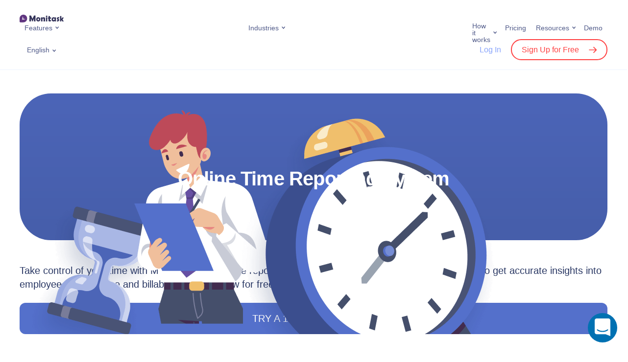

--- FILE ---
content_type: text/html; charset=UTF-8
request_url: https://www.monitask.com/en/home/online-time-reporting
body_size: 87040
content:

<!DOCTYPE html>
<html>
<head>
    <meta charset="UTF-8">
    <meta http-equiv="X-UA-Compatible" content="IE=edge">
    <meta name="viewport" content="width=device-width, initial-scale=1.0">
    <!-- <link rel="preconnect" href="https://fonts.googleapis.com">
    <link rel="preconnect" href="https://fonts.gstatic.com" crossorigin>
	<link rel="preload" href="https://fonts.googleapis.com/css2?family=Roboto:ital,wght@0,100;0,300;0,400;0,500;0,700;0,900;1,100;1,300;1,400;1,500;1,700;1,900&display=swap" as="font" > -->
	<meta name="facebook-domain-verification" content="gxho8qgz0vai2jd54zfp5ulwvgovkt" />
    <!-- Timed scripts -->

    <style>
        *{box-sizing:border-box}:after,:before{box-sizing:border-box}article,aside,blockquote,dialog,figcaption,figure,footer,header,hgroup,iframe,main,nav,p,section,small,video{display:block;margin:0;padding:0}label{display:block;margin:0}h1,h2,h3,h4,h5,h6{margin:0}img,video{max-width:100%}img{height:auto}body,html{padding:0;margin:0}body{font-family:Roboto,sans-serif;font-size:1rem;color:#293763;max-width:100vw;overflow-x:hidden}a{text-decoration:none;color:#5470cb;-webkit-transition:color .15s;-moz-transition:color .15s;transition:color .15s}a:focus,a:hover{outline:0;text-decoration:none;color:#0cc}.container,.container-fluid,.container-skinny,.container-lg,.container-md,.container-sm,.container-xl{width:100%;padding-right:15px;padding-left:15px;margin-right:auto;margin-left:auto}.row{display:flex;flex-wrap:wrap;margin-right:-15px;margin-left:-15px}.no-gutters{margin-right:0;margin-left:0}.no-gutters>.col,.no-gutters>[class*=col-]{padding-right:0;padding-left:0}.col,.col-1,.col-10,.col-11,.col-12,.col-2,.col-3,.col-4,.col-5,.col-6,.col-7,.col-8,.col-9,.col-auto,.col-lg,.col-lg-1,.col-lg-10,.col-lg-11,.col-lg-12,.col-lg-2,.col-lg-3,.col-lg-4,.col-lg-5,.col-lg-6,.col-lg-7,.col-lg-8,.col-lg-9,.col-lg-auto,.col-md,.col-md-1,.col-md-10,.col-md-11,.col-md-12,.col-md-2,.col-md-3,.col-md-4,.col-md-5,.col-md-6,.col-md-7,.col-md-8,.col-md-9,.col-md-auto,.col-sm,.col-sm-1,.col-sm-10,.col-sm-11,.col-sm-12,.col-sm-2,.col-sm-3,.col-sm-4,.col-sm-5,.col-sm-6,.col-sm-7,.col-sm-8,.col-sm-9,.col-sm-auto,.col-xl,.col-xl-1,.col-xl-10,.col-xl-11,.col-xl-12,.col-xl-2,.col-xl-3,.col-xl-4,.col-xl-5,.col-xl-6,.col-xl-7,.col-xl-8,.col-xl-9,.col-xl-auto{position:relative;width:100%;padding-right:15px;padding-left:15px}.col{flex-basis:0;flex-grow:1;max-width:100%}.row-cols-1>*{flex:0 0 100%;max-width:100%}.row-cols-2>*{flex:0 0 50%;max-width:50%}.row-cols-3>*{flex:0 0 33.33333%;max-width:33.33333%}.row-cols-4>*{flex:0 0 25%;max-width:25%}.row-cols-5>*{flex:0 0 20%;max-width:20%}.row-cols-6>*{flex:0 0 16.66667%;max-width:16.66667%}.col-auto{flex:0 0 auto;width:auto;max-width:100%}.col-1{flex:0 0 8.33333%;max-width:8.33333%}.col-2{flex:0 0 16.66667%;max-width:16.66667%}.col-3{flex:0 0 25%;max-width:25%}.col-4{flex:0 0 33.33333%;max-width:33.33333%}.col-5{flex:0 0 41.66667%;max-width:41.66667%}.col-6{flex:0 0 50%;max-width:50%}.col-7{flex:0 0 58.33333%;max-width:58.33333%}.col-8{flex:0 0 66.66667%;max-width:66.66667%}.col-9{flex:0 0 75%;max-width:75%}.col-10{flex:0 0 83.33333%;max-width:83.33333%}.col-11{flex:0 0 91.66667%;max-width:91.66667%}.col-12{flex:0 0 100%;max-width:100%}.d-flex{display:flex!important}.justify-content-center{justify-content:center!important}.justify-content-between{justify-content:space-between!important}.align-items-center{align-items:center!important}.uppercase{text-transform:uppercase}.text-left{text-align:left}.text-center{text-align:center}.text-right{text-align:right}.text-justify{text-align:justify}.fw-bold{font-weight:700}.fz-xs{font-size:14px}.fz-sm{font-size:16px}.fz-lg{font-size:20px}.color-accent{color:#5470cb}.pos-r,.relative{position:relative}.d-flex{display:flex}.align-items-center{align-items:center}.section{background-repeat:no-repeat;background-size:cover;background-position:center center;padding-top:56px;padding-bottom:56px}.section-small{padding-top:30px;padding-bottom:30px}.section-gray{background-color:#f6faff}.section-wave{background-image:url(/wp-content/themes/monitask/assets/img/bg-wave.png);background-size:100%;background-position:center bottom;background-repeat:no-repeat}button,input[type=submit]{cursor:pointer}.button{font-family:Roboto,sans-serif;font-style:normal;font-weight:700;text-decoration:none;font-size:16px;line-height:1;text-align:center;border:none;border-radius:6px;color:#293763;background-color:#ddecff;display:inline-block;padding:18px;min-width:220px;max-width:100%;transition:.3s;-webkit-user-select:none;-moz-user-select:none;-ms-user-select:none;user-select:none}.button:focus,.button:hover{outline:0;text-decoration:none;color:#293763;background-color:#e7f1ff}.button:active{color:#293763;background-color:#ddecff}.section-header{margin-bottom:30px}.section-header-center{max-width:820px;margin-right:auto;margin-left:auto}.section-header-nospace{margin-bottom:0}.section-header-heading{font-family:Roboto,sans-serif;font-weight:900;font-size:26px;line-height:1.3;letter-spacing:.02em;color:#293763}.section-header-center .section-header-heading{text-align:center}.section-header-small .section-header-heading{font-size:20px}.section-header-subheading{font-weight:500;font-size:16px;line-height:1.3;color:#505a89}.section-header-center .section-header-subheading{text-align:center}.section-feature-header{margin-bottom:30px}.logo-img{display:block;width:110px;padding-right:20px}.logo-img img{display:block;margin:0;width:100%}.language-switcher{display:inline-block;vertical-align:middle;position:relative;-webkit-user-select:none;-moz-user-select:none;-ms-user-select:none;user-select:none;transition:.3s}.language-switcher *{will-change:auto}.language-switcher-current{list-style:none;font-weight:400;font-size:14px;line-height:1;color:#505a89;position:relative;display:block;padding:0;margin:0;cursor:pointer;transition:.3s}.language-switcher-current:hover{color:#5470cb}.language-switcher-dropdown{background:#fff;box-shadow:0 4px 15px rgba(204,216,235,.48);border-radius:6px;opacity:0;visibility:hidden;display:block;position:absolute;z-index:100;top:100%;right:-100px;width:160px;padding:15px;margin:0;transform:translateY(10px);transition:.3s}.topmenu{display:flex;padding:0;margin:0;-webkit-user-select:none;-moz-user-select:none;-ms-user-select:none;user-select:none}.topmenu a{font-weight:400;font-size:16px;line-height:1;color:#505a89;position:relative}.topmenu .menu-item{list-style:none;position:relative;display:inline-block;padding:0 10px;margin:0}.topmenu .menu-item.menu-item-has-megamenu{position:static}.topmenu .menu-item>a{font-size:14px;display:inline-block;position:relative}.topmenu .menu-item>a:focus,.topmenu .menu-item>a:hover{color:#5470cb}.topmenu .current-menu-item>a{color:#5470cb}.topmenu .current-menu-item>a::after{background-image:url("data:image/svg+xml,%3Csvg width='7' height='6' viewBox='0 0 7 6' fill='none' xmlns='http://www.w3.org/2000/svg'%3E%3Cpath d='M0.99997 1L3.62501 4L6.25 1' stroke='%235470CB' stroke-width='1.5' stroke-linecap='round'/%3E%3C/svg%3E%0A")}.topmenu .sub-menu{background:#fff;box-shadow:0 4px 15px rgba(204,216,235,.48);border-radius:6px;opacity:0;visibility:hidden;display:block;position:absolute;z-index:100;top:100%;right:-100px;width:240px;padding:15px;margin:0;transform:translateY(10px);transition:.3s}.landing-header{border-bottom:1px solid #ecf4ff;position:relative;z-index:100;z-index:99999;width:100%;background:#fff}.landing-header-row{display:flex;flex-wrap:wrap;justify-content:space-between;align-items:center;padding-top:15px}.landing-header-logo .logo-inner{width:150px}.monitask-blog-logo{float:left;text-decoration:none;border:none}.landing-header-menu{display:none}.landing-header-lang{flex:1;padding-left:15px;padding-right:15px}.landing-header-actions{display:none}.landing-header-mobnav{flex:1;flex-basis:100%;min-width:100%}.mobnav{opacity:0;padding:0;padding-top:15px;height:0;margin:0;overflow:hidden;-webkit-user-select:none;-moz-user-select:none;-ms-user-select:none;user-select:none;transition:80ms}.mobnav.is-expanded{opacity:1;display:block;height:100%;padding-top:35px}.header-user-login{font-weight:500!important;font-size:16px;line-height:1;color:#8aa5fb;font-family:Roboto,sans-serif}.landing-header a{border-bottom:none}.header-user-signup{font-family:Roboto,sans-serif;border:2px solid #ff4041!important;border-radius:999px;font-weight:500!important;font-size:16px;line-height:1;color:#ff4041;padding:11px 20px;margin-left:15px;transition:.3s}.header-user-signup::after{content:"";background:url(/wp-content/themes/monitask/assets/img/icon-signup-red.svg) no-repeat center center;display:inline-block;vertical-align:middle;width:16px;height:16px;margin-top:-2px;margin-left:20px;transition:.3s}.megamenu{opacity:0;visibility:hidden;max-height:0;display:block;overflow:hidden;transition:.3s}.menu-hamburger{font-size:0;display:flex;align-items:center;border:none;background:0 0;padding:0}.menu-hamburger:focus,.menu-hamburger:hover{outline:0}.menu-hamburger *{pointer-events:none}.menu-hamburger-lines{position:relative;display:block;width:28px;height:28px;transition:.15s}.menu-hamburger-lines::after,.menu-hamburger-lines::before{content:"";background:#5470cb;position:absolute;display:block;width:24px;height:2px;margin-top:-1px;transition:.15s}.menu-hamburger-lines::before{top:33%;left:2px}.menu-hamburger-lines::after{top:66%;left:2px}.menu-hamburger.is-active .menu-hamburger-lines::before{top:50%;transform:rotate(45deg)}.menu-hamburger.is-active .menu-hamburger-lines::after{top:50%;transform:rotate(-45deg)}.simple-intro{padding-top:30px;padding-bottom:30px}.simple-intro-content{text-align:center;max-width:680px;margin-right:auto;margin-left:auto}.simple-intro-heading{font-size:26px;font-weight:900}.simple-intro-subheading{font-size:16px;line-height:1.5;margin-top:20px}.page-hero{position:relative}.page-hero-inner{background-repeat:no-repeat;background-position:top center;background-size:auto 75%;position:relative;padding-top:250px;padding-bottom:30px}.page-hero-inner::before{content:"";background:linear-gradient(0deg,#fff,#fff,rgba(255,255,255,0));display:block;position:absolute;z-index:0;top:0;right:0;bottom:0;left:0}.page-hero-content{position:relative;z-index:2}.page-hero-title{font-weight:900;font-size:26px;line-height:1.1;letter-spacing:.02em;color:#293763;max-width:520px}.page-hero-descr{font-weight:400;line-height:1.3;color:#293763;max-width:520px;margin-top:15px}.page-hero-actions{text-align:center;margin-top:20px;position:relative}.page-hero-cta-primary{position:relative;margin-bottom:30px;width:650px}.page-hero-cta-primary .button{width:100%}.page-hero-cta-note{text-align:center;position:absolute;top:100%;left:2px;margin-top:5px;width:100%}.feature-intro{position:relative}.feature-intro-heading{font-weight:900;font-size:36px;line-height:40px;letter-spacing:.02em;color:#313131}.feature-intro-subheading{font-size:20px;line-height:130%;color:#717171;margin-top:12px;margin-bottom:35px;font-weight:400}.feature-intro-1{padding-top:64px;padding-bottom:15vw}.feature-intro-2{padding-top:85px}.feature-intro-img-abs{position:absolute;right:0;bottom:0;width:60vw;z-index:-1}.feature-intro-2{padding-bottom:0!important}.feature{color:#293763;position:relative;height:100%;padding-top:10px}.feature-centered{text-align:center;width:158px;max-width:100%;margin-right:auto;margin-left:auto}.feature-centered .feature-icon{margin-right:auto;margin-left:auto}.feature-icon img{position:relative;z-index:2;display:block;margin:0;width:100%}.integrations-intro{background:url(/wp-content/themes/monitask/assets/img/integrations-intro.png) no-repeat right bottom;background-size:contain;padding-top:30px;padding-bottom:150px}.integrations-intro-heading{font-weight:900;font-size:26px;letter-spacing:.02em;color:#313131;margin-bottom:15px}.integrations-intro-subheading{font-size:20px;line-height:130%;color:#8c98bd;font-weight:400;width:370px;max-width:100%;margin-bottom:20px}.integrations-descr{font-size:20px;color:#313131}.integration-intro{overflow-x:hidden}.integration-intro-row{padding-top:30px}.integration-intro-content{flex:2;padding-bottom:30px}.integration-intro-icon{width:90px;margin-bottom:15px}.integration-intro-icon img{display:block;width:100%}.integration-intro-heading{font-weight:900;font-size:36px;line-height:1.1;color:#293763;margin-left:-2px;margin-bottom:15px}.integration-intro-label{font-size:16px;font-weight:700;line-height:1;background:rgba(231,241,255,.5);border-radius:999px;display:inline-block;padding:12px 18px;margin-left:-5px}.integration-intro-descr{max-width:480px;margin-top:30px}.integration-intro-illustr{align-self:flex-end;flex:1;display:flex;justify-content:flex-end}.integration-intro-image img{display:block;width:480px;max-width:100%}.intro{padding-top:30px;padding-bottom:15px}.intro-heading{font-size:36px;line-height:1.2;font-weight:900;margin-bottom:15px}.intro-subheading{font-size:18px;font-weight:500;line-height:1.3;margin-bottom:25px}.intro-cta{text-align:center;position:relative}.intro-cta .button{width:100%}.intro-cta-trial{position:relative}.intro-cta-nocard{text-align:center;position:absolute;top:100%;left:2px;margin-top:10px;width:100%}.intro-img{margin-top:30px;margin-right:-10px;margin-left:-10px}.intro-img img{display:block;margin:0;width:100%}.features-row-section{position:relative;z-index:100;padding-top:45px}.page-template-template-page-contact-sales *,.page-template-template-page-pricing *{font-weight:300;letter-spacing:.01em}.page-template-template-page-pricing .simple-intro{padding-top:48px;padding-bottom:32px}.page-template-template-page-pricing .simple-intro-content{max-width:700px}.pricing-intro-heading{font-size:64px;font-weight:200;margin-bottom:16px}.period-switch{display:flex;position:relative;width:364px;height:80px;background:#f6faff;border-radius:1000px}.period-switch *{transition:.2s}.period-switch-monthly{order:0;flex-direction:column;padding-left:12px}.period-switch-annual{order:2;flex-direction:column;padding-right:12px}.period-switch-checkbox{-webkit-appearance:none;-moz-appearance:none;appearance:none;position:absolute;order:1;width:100%;height:100%;cursor:pointer;z-index:99}.period-switch-checkbox:active,.period-switch-checkbox:focus{outline:0}.period-switch-toggle{transition:transform 1s}.period-switch-checkbox+.period-switch-toggle{position:absolute;border-radius:1000px;width:170px;top:12px;bottom:12px;left:12px;background:#5470cb;box-shadow:0 2px 5px rgb(0 0 0 / 20%);transition:.2s}.period-switch-checkbox:checked+.period-switch-toggle{transform:translateX(170px)}.period-switch-checkbox~span{width:50%;display:flex;justify-content:center;align-items:center}.period-switch>span{font-weight:500;font-size:18px;line-height:24px;text-align:center;letter-spacing:.01em;color:#293763;z-index:9}.period-switch .pricing-save{font-weight:400;font-size:12px;line-height:13px;text-align:center;letter-spacing:.01em;color:#ff4041}.period-switch-checkbox~span.period-switch-monthly{color:#fff}.period-switch-checkbox:checked~span.period-switch-monthly{color:#293763}.period-switch-checkbox~span.period-switch-annual{color:#293763}.period-switch-checkbox:checked~span.period-switch-annual,.period-switch-checkbox:checked~span.period-switch-annual *{color:#fff}.plans-container{margin:0 auto;padding:36px 15px 60px}.plan-columns{display:flex;justify-content:center;align-items:center}.plan-column-highlighted:before{content:"";display:block;width:138px;height:40px;position:absolute;top:24px;right:-7px;transform:rotate(30deg);background:#eb2832;z-index:-1}.plan-column-flash{color:#fff;padding:7px 0;text-align:center;background:url(/wp-content/themes/monitask/assets/img/most-popular-label.png) no-repeat;background-size:contain;top:-10px;right:-27px;font-weight:500}.plan-column-flash{transform:rotate(30deg);width:138px;height:40px;position:absolute}.plan-columns>div{flex:1;min-width:288px}.plan-column>div.plan-column-content,.plans-sidebar{padding:48px 32px;background:#f6faff}.plan-column-highlighted>div.plan-column-content{border:2px solid #5470cb;box-shadow:0 96px 88px rgba(25,30,46,.04),0 30px 26px rgba(25,30,46,.025),0 12px 10px rgba(25,30,46,.02),0 4px 3.5px rgba(25,30,46,.02);background:#fff;border-radius:16px;padding:64px 32px}.plan-column-mobile-header,.plan-column-name{font-size:32px;line-height:38px}.plans-input-usersnum-container{display:flex;justify-content:space-between;align-items:center;margin:8px 0 32px}#plans-input-usersnum{flex-basis:60%;border-color:#ecf4ff;color:#293763;font-weight:500;font-size:14px;padding:14px 16px}.plan-column-highlighted{position:relative;z-index:9}#plans-input-usersnum::-webkit-inner-spin-button,#plans-input-usersnum::-webkit-outer-spin-button{-webkit-appearance:none;margin:0}#plans-input-usersnum{-moz-appearance:textfield}.plans-input-usersnum-control{background:#fff;border:1px solid #ecf4ff;width:33px;height:33px;line-height:31px;text-align:center;border-radius:50%;font-weight:400;font-size:31px;-webkit-touch-callout:none;-webkit-user-select:none;-khtml-user-select:none;-moz-user-select:none;-ms-user-select:none}.plans-input-usersnum-control:hover{cursor:pointer}.plans-input-usersnum-control.control-disabled:hover{cursor:default}.plans-input-usersnum-control.control-disabled{background:#e6ecf5;color:#b6b9bd}.plan-column:first-of-type>div.plan-column-content,.plan-column:nth-of-type(2)>div.plan-column-content{border-radius:16px 0 0 16px;box-shadow: inset -1px 0 0 #e5edf7;}.plan-column-description{font-size:18px;line-height:24px;margin-bottom:8px;height: 96px;}.plan-column:last-of-type>div.plan-column-content{border-radius:0 16px 16px 0}.plan-column-price{font-size:32px;line-height:38.4px;margin-bottom:16px;height: 120px;display: flex;align-items: stretch;flex-direction: column;justify-content: center;}.plan-column-price-num{font-size:48px;line-height:57.6px}.plans-trial-title{margin:12px 0 8px}.plans-trial-description{line-height:24px}.plan-column-body{margin-top:32px}.plan-column-body li{margin-top:12px;position:relative}.plan-column-body ul{margin-top:32px}.plan-column-body ol,.plan-column-body ul{padding-left:20px}.plan-column-body ol li{list-style-type:none;position:relative}.plan-column-body ol li::before{position:absolute;left:-20px;top:4px}.plan-column-body ul>li::marker{font-size:.7em;color:#293763}.plan-column-body ol li::before{content:'';display:inline-block;width:16px;height:16px;background-image:url(/wp-content/themes/monitask/assets/img/CheckCircle.png);background-repeat:no-repeat;background-size:contain}.plan-column-body b,.plan-column-body strong{font-weight:500}.button-border-primary{background-color:transparent;border:2px solid #5470cb;border-radius:6px;color:#5470cb}.pricing-cta-button{font-weight:500;border:2px solid #5470cb}.intro-custom-page .intro-heading{color:#313131}.intro-custom-page .intro-subheading{color:#717171;font-size:20px;font-weight:400;margin-bottom:20px}.intro-heading-mb-42{margin-bottom:42px}.getmoni-intro{padding-top:45px;padding-bottom:10px;position:relative}.getmoni-intro-heading{font-weight:900;font-size:26px;text-align:center;color:#313131}.getmoni-intro-subheading{font-size:18px;text-align:center;color:#717171;margin-top:15px;max-width:720px;margin-right:auto;margin-left:auto}.getmoni-intro-bg{position:absolute;width:100%;height:100%;left:0;top:0;-webkit-clip-path:polygon(94% 0,100% 0,100% 100%,40% 100%);clip-path:polygon(94% 0,100% 0,100% 100%,40% 100%);z-index:-111}.getmoni-intro-content{background-repeat:no-repeat;background-position:right bottom;background-size:280px auto;margin-top:30px;padding-bottom:320px;display:flex;align-items:center}.getmoni-intro-downloads{text-align:center}.getmoni-intro-win7warning{font-style:normal;font-weight:400;font-size:14px;line-height:1.4;color:#505a89;background:#f6faff;border-radius:6px;display:none;max-width:360px;padding:15px;margin-bottom:10px}.getmoni-intro-win7warning.is-shown{display:block}.getmoni-intro-link{margin-bottom:15px}.getmoni-intro-link-descr{font-style:normal;font-weight:400;font-size:14px;line-height:1.4;letter-spacing:.02em;text-align:center;color:#505a89;max-width:360px;margin:auto;margin-top:10px}.getmoni-intro-link-descr a{text-decoration:underline}.getmoni-intro-link-descr small{font-style:normal;font-weight:400;font-size:12px;color:#8c98bd;display:block;margin:0}.getmoni-intro-text{text-align:center;max-width:640px}.getmoni-intro-text-between .getmoni-intro-text{max-width:500px}.getmoni-intro-text-below .getmoni-intro-text{margin-top:30px}.getmoni-intro-text-heading{color:#313131;font-size:24px;line-height:1.2;margin-bottom:30px}.getmoni-intro-text-body{line-height:1.5}.getmoni-intro-text-body p{margin-bottom:1em;color:#313131}.intro-discount{font-weight:500;font-size:18px;line-height:130%;color:#5470cb}.page-404-wrap{background-color:#f6faff}.page-404-content{padding-top:60px;padding-bottom:60px}.page-404-code{font-size:96px;font-weight:700;text-align:center}.page-404-text{text-align:center;margin-top:30px}.archive-integrations-intro{box-shadow:0 10px 20px rgb(0 0 0 / 4%)}.archive-integrations-intro-description{font-size:20px;line-height:130%;color:#8c98bd;font-weight:400}.integration-intro-search-container{padding-top:30px}.integration-intro-search-container .search_integration{padding:15px;box-shadow:0 2px 10px 0 rgb(43 59 76 / 20%);border-radius:4px;border:1px solid #293763;font-size:16px;color:#293763;width:100%;padding-left:50px}.integration-intro-search-container .search_integration::placeholder{color:#999}.integration-intro-search-container .search-input-container{width:450px;margin:0 auto;position:relative}.integration-intro-search-container .icon-container{display:-webkit-box;display:-ms-flexbox;display:flex;-webkit-box-align:center;-ms-flex-align:center;align-items:center;-webkit-box-pack:center;-ms-flex-pack:center;justify-content:center;position:absolute;top:50%;left:16px;-webkit-transform:translateY(-50%);-ms-transform:translateY(-50%);transform:translateY(-50%)}.archive-integrations-content{width:calc(100% + 16px);margin:-8px;display:-webkit-box;display:-ms-flexbox;display:flex;flex-wrap:wrap}.archive-integrations-content-item{display:block;width:50%;padding:8px;border-radius:5px}.already-implemented-header{text-align:center;margin-bottom:30px}.already-implemented-item{width:100%;padding:0;background:#fff;height:100%}.already-implemented-item .archive-integrations-item-icon{min-width:50px;width: 100%;}.already-implemented-item img{max-width:50px;height:auto}.page-hero-cta-secondary-content{display:flex}.page-hero-cta-secondary-content .email-register{flex-basis:45%;margin-right:10px;padding:14px 20px}.occupation-intro{padding:64px 0 70px;min-height:400px}.occupation-intro .container{position:relative}.occupation-intro-img{position:absolute;top:-64px;right:-30px}.occupation-intro-heading{font-weight:900;font-size:36px;line-height:40px;letter-spacing:.02em;color:#313131;margin-bottom:12px}.occupation-intro-subheading{font-weight:400;font-size:20px;line-height:130%;color:#717171}.occupation-intro-cta{margin-top:38px}.occupation-intro-cta-container{display:flex}.occupation-intro-cta input{flex-basis:55%;margin-right:-10px;border:2px solid #5470cb;box-shadow:0 4px 10px rgb(106,182,252,.19)}.occupation-intro-rate{margin-top:64px}.occupation-intro-rate-label{display:inline-block;padding:12px 22px;background:#c0d95c;border-radius:100px}.occupation-intro-rate-label span{color:#5470cb;font-weight:500;line-height:130%}.sticky-header .landing-header{position:fixed;top:0}.intro-review{padding:0 180px;margin-bottom:20px}.intro-review .review-item{text-align:center;cursor:pointer}.intro-review .review-item img{max-width:90px}.intro-company-logos{padding:0 100px;border-bottom:1px solid #ececec;padding-bottom:20px;margin-top:40px}.intro-company-logos-list{justify-content:space-between}.intro-company-logos .intro-logo-item img{max-height:37px}.intro-company-logos p{text-align:center;margin-bottom:30px;font-size:16px}.home .intro{padding-top:40px}.pricing-top-contact-second-button{display: flex;column-gap: 6px;align-items: center;justify-content: center;}.pricing-top-contact-second-button img{filter: invert(53%) sepia(74%) saturate(3980%) hue-rotate(209deg) brightness(86%) contrast(83%);-webkit-filter: invert(53%) sepia(74%) saturate(3980%) hue-rotate(209deg) brightness(86%) contrast(83%);} @media (max-width:575){.archive-integrations-content-item{width:100%}.integration-intro-search-container .search-input-container{width:auto}.occupation-intro-cta-container{flex-direction:column}.occupation-intro-cta input{flex-basis:unset;height:54px}.occupation-intro-cta-container .button-register{margin-top:-8px}}@media (max-width:767px){.container{padding-right:30px;padding-left:30px}.feature-intro-img-abs{width:100vw}.feature-intro{padding-bottom:30vw}.addon_features .period-switch{display:none}.getmoni-intro-text{margin-top:45px;width:100%}.page-hero-cta-primary{width:auto;max-width:300px}.page-hero-cta-secondary-content{flex-direction:column}.page-hero-cta-primary .button,.page-hero-cta-secondary-content .button{margin-top:10px}.intro-company-logos{row-gap:30px;padding:0 0 20px}.intro-company-logos .intro-logo-item{flex-basis:50%;text-align:center;margin-bottom:20px}.intro-review{padding:0}.intro-review .review-item{margin-bottom:20px}.plan-column-highlighted .plan-column-flash,.plan-column-highlighted::before{display:none}.pricing-contact-cta{flex-direction:column}.pricing-intro-heading{font-size:32px;margin-bottom:8px}.period-switch-section{position:fixed;bottom:0;left:0;right:0;background:#fff;padding-bottom:40px;padding-top:24px;z-index:9999;box-shadow:0 32px 48px rgb(24 33 61 / 80%);border-radius:24px 24px 0 0}}@media (max-width:1024px){.occupation-intro-img{z-index:-9999;right:0}}@media (min-width:576px){.container,.container-sm{max-width:640px}.col-sm{flex-basis:0;flex-grow:1;max-width:100%}.col-sm-auto{flex:0 0 auto;width:auto;max-width:100%}.col-sm-1{flex:0 0 8.33333%;max-width:8.33333%}.col-sm-2{flex:0 0 16.66667%;max-width:16.66667%}.col-sm-3{flex:0 0 25%;max-width:25%}.col-sm-4{flex:0 0 33.33333%;max-width:33.33333%}.col-sm-5{flex:0 0 41.66667%;max-width:41.66667%}.col-sm-6{flex:0 0 50%;max-width:50%}.col-sm-7{flex:0 0 58.33333%;max-width:58.33333%}.col-sm-8{flex:0 0 66.66667%;max-width:66.66667%}.col-sm-9{flex:0 0 75%;max-width:75%}.col-sm-10{flex:0 0 83.33333%;max-width:83.33333%}.col-sm-11{flex:0 0 91.66667%;max-width:91.66667%}.col-sm-12{flex:0 0 100%;max-width:100%}.section{padding-top:45px;padding-bottom:45px}.section-header-small .section-header-heading{font-size:26px}.section-header-subheading{font-size:20px}.logo-img{width:130px}.simple-intro{padding-top:60px;padding-bottom:60px}.simple-intro-heading{font-size:36px}.page-hero-title{font-size:36px}.integrations-intro{background-size:75% auto}.integrations-intro-heading{font-size:36px}.integrations-descr{font-size:26px}}@media (min-width:768px){.container,.container-md,.container-sm{max-width:720px}.col-md{flex-basis:0;flex-grow:1;max-width:100%}.col-md-1{flex:0 0 8.33333%;max-width:8.33333%}.col-md-2{flex:0 0 16.66667%;max-width:16.66667%}.col-md-3{flex:0 0 25%;max-width:25%}.col-md-4{flex:0 0 33.33333%;max-width:33.33333%}.col-md-5{flex:0 0 41.66667%;max-width:41.66667%}.col-md-6{flex:0 0 50%;max-width:50%}.col-md-7{flex:0 0 58.33333%;max-width:58.33333%}.col-md-8{flex:0 0 66.66667%;max-width:66.66667%}.col-md-9{flex:0 0 75%;max-width:75%}.col-md-10{flex:0 0 83.33333%;max-width:83.33333%}.col-md-11{flex:0 0 91.66667%;max-width:91.66667%}.col-md-12{flex:0 0 100%;max-width:100%}.text-md-left{text-align:left}.megamenu-items{display:flex;flex-wrap:wrap}.megamenu-item{flex-basis:50%;max-width:50%}.megamenu-item-full{flex-basis:100%;max-width:100%;width:100%;margin-bottom:45px}.megamenu-item-full .megamenu-item-inner{max-width:initial}.megamenu-item-full .megamenu-item-content{display:flex;align-items:center}.megamenu-item-full .megamenu-item-title{font-size:24px;padding-right:30px;width:calc(50% - 39px)}.megamenu-item-full .megamenu-item-text{font-size:18px;margin-top:0;max-width:590px}.page-hero-inner{background-size:auto 100%;background-position:center right;padding-top:45px;padding-bottom:75px}.page-hero-inner::before{background:linear-gradient(90deg,#fff,#fff,rgba(255,255,255,0))}.page-hero-descr{font-size:26px;margin-top:30px}.page-hero-actions{text-align:left;display:flex;align-items:center}.page-hero-cta-primary{margin-bottom:0}.page-hero-cta-primary .button{width:initial}.page-hero-cta-note{text-align:left}.intro-cta{text-align:left;display:flex;align-items:center}.intro-cta .button{width:initial}.intro-cta-trial{margin-bottom:0}.intro-cta-nocard{text-align:left}.intro-img{margin-top:60px}.getmoni-intro{padding-bottom:30px}.getmoni-intro-content{background-size:50% auto;padding-bottom:0;margin-top:60px}.getmoni-intro-downloads{text-align:left}.getmoni-intro-link-descr{text-align:left;margin:0}.getmoni-intro-text{text-align:left}.getmoni-intro{padding-top:60px}.getmoni-intro-heading{font-size:36px}.getmoni-intro-subheading{font-size:20px}.getmoni-intro-link{margin-bottom:30px}.getmoni-intro-link-descr{margin-top:15px}.page-404-content{padding-top:90px;padding-bottom:90px}.page-404-text{margin-top:60px}}@media (min-width:992px){.container,.container-lg,.container-md,.container-sm{max-width:960px}.col-lg{flex-basis:0;flex-grow:1;max-width:100%}.col-lg-1{flex:0 0 8.33333%;max-width:8.33333%}.col-lg-2{flex:0 0 16.66667%;max-width:16.66667%}.col-lg-3{flex:0 0 25%;max-width:25%}.col-lg-4{flex:0 0 33.33333%;max-width:33.33333%}.col-lg-5{flex:0 0 41.66667%;max-width:41.66667%}.col-lg-6{flex:0 0 50%;max-width:50%}.col-lg-7{flex:0 0 58.33333%;max-width:58.33333%}.col-lg-8{flex:0 0 66.66667%;max-width:66.66667%}.col-lg-9{flex:0 0 75%;max-width:75%}.col-lg-10{flex:0 0 83.33333%;max-width:83.33333%}.col-lg-11{flex:0 0 91.66667%;max-width:91.66667%}.col-lg-12{flex:0 0 100%;max-width:100%}.section{padding-top:60px;padding-bottom:60px}.section-header{margin-bottom:60px}.section-header-nospace{margin-bottom:0}.section-header-heading{font-size:36px}.section-small{padding-top:65px;padding-bottom:65px}.simple-intro-heading{font-size:48px}.page-hero-inner{padding-top:75px}.page-hero-title{font-size:3.31rem;max-width:800px}.page-hero-descr{max-width:640px}.page-hero-actions{margin-top:40px}.integrations-intro{background-size:65% auto}.integration-intro-row{display:flex;padding-top:60px}.integration-intro-content{padding-bottom:150px}.integration-intro-heading{font-size:48px}.integration-intro-image{margin-right:-60px;margin-left:-150px}.integration-intro-image img{width:560px}.intro-img{margin-top:0;margin-left:-30px}.plans-container{max-width:968px}.plans-sidebar{box-shadow:inset -1px 0 0 #e5edf7;border-radius:16px 0 0 16px}.getmoni-intro{padding-top:100px}.getmoni-intro-subheading{margin-top:30px}.getmoni-intro-content{background-position:right center;background-size:contain;min-height:450px}}@media (min-width:1200px){body{font-size:18px}.container,.container-lg,.container-md,.container-sm,.container-xl{max-width:1230px}.section{padding-top:90px;padding-bottom:90px}.col-xl{flex-basis:0;flex-grow:1;max-width:100%}.col-xl-1{flex:0 0 8.33333%;max-width:8.33333%}.col-xl-2{flex:0 0 16.66667%;max-width:16.66667%}.col-xl-3{flex:0 0 25%;max-width:25%}.col-xl-4{flex:0 0 33.33333%;max-width:33.33333%}.col-xl-5{flex:0 0 41.66667%;max-width:41.66667%}.col-xl-6{flex:0 0 50%;max-width:50%}.col-xl-7{flex:0 0 58.33333%;max-width:58.33333%}.col-xl-8{flex:0 0 66.66667%;max-width:66.66667%}.col-xl-9{flex:0 0 75%;max-width:75%}.col-xl-10{flex:0 0 83.33333%;max-width:83.33333%}.col-xl-11{flex:0 0 91.66667%;max-width:91.66667%}.col-xl-12{flex:0 0 100%;max-width:100%}.landing-header-menu{display:block}.landing-header-lang{flex:initial}.landing-header-actions{display:block}.landing-header-hamburger{display:none}.landing-header-mobnav{display:none}.landing-header-row{padding-top:30px;padding-bottom:30px}.feature-intro-1{padding-bottom:18vw}.integrations-intro{padding-top:70px;padding-bottom:90px}.integrations-intro-heading{margin-bottom:60px}.integrations-intro-subheading{margin-bottom:60px}.integration-intro-descr{max-width:560px}.integration-intro-image{margin-left:-90px}.intro{padding-top:85px;padding-bottom:45px}.intro-heading{font-size:53px}.intro-subheading{font-size:26px;margin-bottom:40px}.intro{padding-top:85px;padding-bottom:45px}.intro-heading{font-size:53px}.intro-subheading{font-size:26px;margin-bottom:40px}.intro-cta{display:flex;align-items:center}.intro-cta-trial{margin-bottom:0}.intro-img{margin-top:60px}.plans-container{max-width:1230px}.demo-about-content{padding:75px 50px 0}.getmoni-intro-content{min-height:650px;padding-top:30px;padding-bottom:30px}}@media (min-width:1440px){.integrations-intro{background-size:930px auto}.getmoni-intro-text{width:60%}}z
    </style>

    <script type="wphb-delay-type">
        function decorate_links( attrs, searchDomain = 'calendly.com' ) {
            const page_links = document.querySelectorAll('a');

            if ( page_links ) {
                page_links.forEach(function(a) {
                    if ( a.href.indexOf(searchDomain) !== -1 ) {
                        a.href = a.href + ( a.href.indexOf('?') !== -1 ? '&' : '?' ) + 'utm_content=' + attrs;
                    }
                });
            }
        }
        window.onRoistatAllModulesLoaded = function () {
            window.roistat.registerOnVisitProcessedCallback(function() {
                decorate_links( window.roistat.getVisit() );
            });
        };
    </script>

    <!-- Google Tag Manager -->

    <script type="wphb-delay-type">
        (function(w,d,s,l,i){w[l]=w[l]||[];w[l].push({'gtm.start':

        new Date().getTime(),event:'gtm.js'});var f=d.getElementsByTagName(s)[0],

        j=d.createElement(s),dl=l!='dataLayer'?'&l='+l:'';j.async=true;j.src=

        'https://www.googletagmanager.com/gtm.js?id='+i+dl;f.parentNode.insertBefore(j,f);

        })(window,document,'script','dataLayer','GTM-WZCNGQ3');
    </script>

    <!-- End Google Tag Manager -->

    <!-- Meta Pixel Code -->
    <script type="wphb-delay-type">
        !function(f,b,e,v,n,t,s)
        {if(f.fbq)return;n=f.fbq=function(){n.callMethod?
        n.callMethod.apply(n,arguments):n.queue.push(arguments)};
        if(!f._fbq)f._fbq=n;n.push=n;n.loaded=!0;n.version='2.0';
        n.queue=[];t=b.createElement(e);t.async=!0;
        t.src=v;s=b.getElementsByTagName(e)[0];
        s.parentNode.insertBefore(t,s)}(window, document, 'script', 'https://connect.facebook.net/en_US/fbevents.js');
        fbq('init', '1389873205046795');
        fbq('track', 'PageView');
    </script>
    <!-- End Meta Pixel Code -->

    <!-- RB2B Code -->

    <script type="wphb-delay-type">!function(key) {if (window.reb2b) return;window.reb2b = {loaded: true};var s = document.createElement("script");s.async = true;s.src = "https://ddwl4m2hdecbv.cloudfront.net/b/" + key + "/" + key + ".js.gz";document.getElementsByTagName("script")[0].parentNode.insertBefore(s, document.getElementsByTagName("script")[0]);}("1N5W0HMQEEO5");</script>

    <!-- End RB2B Code -->


	<meta name='robots' content='index, follow, max-image-preview:large, max-snippet:-1, max-video-preview:-1' />
	<style>img:is([sizes="auto" i], [sizes^="auto," i]) { contain-intrinsic-size: 3000px 1500px }</style>
	
            <script type="wphb-delay-type" data-no-defer="1" data-ezscrex="false" data-cfasync="false" data-pagespeed-no-defer data-cookieconsent="ignore">
                var ctPublicFunctions = {"_ajax_nonce":"a7ad5c6028","_rest_nonce":"43c9061321","_ajax_url":"\/wp-admin\/admin-ajax.php","_rest_url":"https:\/\/www.monitask.com\/wp-json\/","data__cookies_type":"none","data__ajax_type":"rest","data__bot_detector_enabled":"1","data__frontend_data_log_enabled":1,"cookiePrefix":"","wprocket_detected":false,"host_url":"www.monitask.com","text__ee_click_to_select":"Click to select the whole data","text__ee_original_email":"The complete one is","text__ee_got_it":"Got it","text__ee_blocked":"Blocked","text__ee_cannot_connect":"Cannot connect","text__ee_cannot_decode":"Can not decode email. Unknown reason","text__ee_email_decoder":"CleanTalk email decoder","text__ee_wait_for_decoding":"The magic is on the way!","text__ee_decoding_process":"Please wait a few seconds while we decode the contact data."}
            </script>
        
            <script type="wphb-delay-type" data-no-defer="1" data-ezscrex="false" data-cfasync="false" data-pagespeed-no-defer data-cookieconsent="ignore">
                var ctPublic = {"_ajax_nonce":"a7ad5c6028","settings__forms__check_internal":"0","settings__forms__check_external":"0","settings__forms__force_protection":"0","settings__forms__search_test":"1","settings__data__bot_detector_enabled":"1","settings__sfw__anti_crawler":0,"blog_home":"https:\/\/www.monitask.com\/","pixel__setting":"3","pixel__enabled":true,"pixel__url":null,"data__email_check_before_post":"1","data__email_check_exist_post":"1","data__cookies_type":"none","data__key_is_ok":true,"data__visible_fields_required":true,"wl_brandname":"Anti-Spam by CleanTalk","wl_brandname_short":"CleanTalk","ct_checkjs_key":"7146066f50271af5e1f59f877c5bf9998125b40f61b1971569af8c517f09f7f1","emailEncoderPassKey":"236a35004c29b472a8bb707070a3a95b","bot_detector_forms_excluded":"W10=","advancedCacheExists":true,"varnishCacheExists":false,"wc_ajax_add_to_cart":false}
            </script>
        
	<!-- This site is optimized with the Yoast SEO plugin v25.7 - https://yoast.com/wordpress/plugins/seo/ -->
	<title>Online Time Reporting System | Monitask</title><style id="wphb-used-css-page-25127">*{box-sizing:border-box}:after,:before{box-sizing:border-box}article,aside,blockquote,dialog,figcaption,figure,footer,header,hgroup,iframe,main,nav,p,section,small,video{display:block;margin:0;padding:0}label{display:block;margin:0}h1,h2,h3,h4,h5,h6{margin:0}img,video{max-width:100%}img{height:auto}body,html{padding:0;margin:0}body{font-family:Roboto,sans-serif;font-size:1rem;color:#293763;max-width:100vw;overflow-x:hidden}a{text-decoration:none;color:#5470cb;-webkit-transition:color .15s;-moz-transition:color .15s;transition:color .15s}a:focus,a:hover{outline:0;text-decoration:none;color:#0cc}.container,.container-fluid,.container-lg,.container-md,.container-skinny,.container-sm,.container-xl{width:100%;padding-right:15px;padding-left:15px;margin-right:auto;margin-left:auto}.row{display:flex;flex-wrap:wrap;margin-right:-15px;margin-left:-15px}.no-gutters{margin-right:0;margin-left:0}.no-gutters>.col,.no-gutters>[class*=col-]{padding-right:0;padding-left:0}.col,.col-1,.col-10,.col-11,.col-12,.col-2,.col-3,.col-4,.col-5,.col-6,.col-7,.col-8,.col-9,.col-auto,.col-lg,.col-lg-1,.col-lg-10,.col-lg-11,.col-lg-12,.col-lg-2,.col-lg-3,.col-lg-4,.col-lg-5,.col-lg-6,.col-lg-7,.col-lg-8,.col-lg-9,.col-lg-auto,.col-md,.col-md-1,.col-md-10,.col-md-11,.col-md-12,.col-md-2,.col-md-3,.col-md-4,.col-md-5,.col-md-6,.col-md-7,.col-md-8,.col-md-9,.col-md-auto,.col-sm,.col-sm-1,.col-sm-10,.col-sm-11,.col-sm-12,.col-sm-2,.col-sm-3,.col-sm-4,.col-sm-5,.col-sm-6,.col-sm-7,.col-sm-8,.col-sm-9,.col-sm-auto,.col-xl,.col-xl-1,.col-xl-10,.col-xl-11,.col-xl-12,.col-xl-2,.col-xl-3,.col-xl-4,.col-xl-5,.col-xl-6,.col-xl-7,.col-xl-8,.col-xl-9,.col-xl-auto{position:relative;width:100%;padding-right:15px;padding-left:15px}.col{flex-basis:0;flex-grow:1;max-width:100%}.row-cols-1>*{flex:0 0 100%;max-width:100%}.row-cols-2>*{flex:0 0 50%;max-width:50%}.row-cols-3>*{flex:0 0 33.33333%;max-width:33.33333%}.row-cols-4>*{flex:0 0 25%;max-width:25%}.row-cols-5>*{flex:0 0 20%;max-width:20%}.row-cols-6>*{flex:0 0 16.66667%;max-width:16.66667%}.col-auto{flex:0 0 auto;width:auto;max-width:100%}.col-1{flex:0 0 8.33333%;max-width:8.33333%}.col-2{flex:0 0 16.66667%;max-width:16.66667%}.col-3{flex:0 0 25%;max-width:25%}.col-4{flex:0 0 33.33333%;max-width:33.33333%}.col-5{flex:0 0 41.66667%;max-width:41.66667%}.col-6{flex:0 0 50%;max-width:50%}.col-7{flex:0 0 58.33333%;max-width:58.33333%}.col-8{flex:0 0 66.66667%;max-width:66.66667%}.col-9{flex:0 0 75%;max-width:75%}.col-10{flex:0 0 83.33333%;max-width:83.33333%}.col-11{flex:0 0 91.66667%;max-width:91.66667%}.col-12{flex:0 0 100%;max-width:100%}.d-flex{display:flex!important}.justify-content-center{justify-content:center!important}.justify-content-between{justify-content:space-between!important}.align-items-center{align-items:center!important}.uppercase{text-transform:uppercase}.text-left{text-align:left}.text-center{text-align:center}.text-right{text-align:right}.text-justify{text-align:justify}.fw-bold{font-weight:700}.fz-xs{font-size:14px}.fz-sm{font-size:16px}.fz-lg{font-size:20px}.color-accent{color:#5470cb}.pos-r,.relative{position:relative}.d-flex{display:flex}.align-items-center{align-items:center}.section{background-repeat:no-repeat;background-size:cover;background-position:center center;padding-top:56px;padding-bottom:56px}.section-small{padding-top:30px;padding-bottom:30px}.section-gray{background-color:#f6faff}.section-wave{background-image:url(/wp-content/themes/monitask/assets/img/bg-wave.png);background-size:100%;background-position:center bottom;background-repeat:no-repeat}button,input[type=submit]{cursor:pointer}.button{font-family:Roboto,sans-serif;font-style:normal;font-weight:700;text-decoration:none;font-size:16px;line-height:1;text-align:center;border:none;border-radius:6px;color:#293763;background-color:#ddecff;display:inline-block;padding:18px;min-width:220px;max-width:100%;transition:.3s;-webkit-user-select:none;-moz-user-select:none;-ms-user-select:none;user-select:none}.button:focus,.button:hover{outline:0;text-decoration:none;color:#293763;background-color:#e7f1ff}.button:active{color:#293763;background-color:#ddecff}.section-header{margin-bottom:30px}.section-header-center{max-width:820px;margin-right:auto;margin-left:auto}.section-header-nospace{margin-bottom:0}.section-header-heading{font-family:Roboto,sans-serif;font-weight:900;font-size:26px;line-height:1.3;letter-spacing:.02em;color:#293763}.section-header-center .section-header-heading{text-align:center}.section-header-small .section-header-heading{font-size:20px}.section-header-subheading{font-weight:500;font-size:16px;line-height:1.3;color:#505a89}.section-header-center .section-header-subheading{text-align:center}.section-feature-header{margin-bottom:30px}.logo-img{display:block;width:110px;padding-right:20px}.logo-img img{display:block;margin:0;width:100%}.language-switcher{display:inline-block;vertical-align:middle;position:relative;-webkit-user-select:none;-moz-user-select:none;-ms-user-select:none;user-select:none;transition:.3s}.language-switcher *{will-change:auto}.language-switcher-current{list-style:none;font-weight:400;font-size:14px;line-height:1;color:#505a89;position:relative;display:block;padding:0;margin:0;cursor:pointer;transition:.3s}.language-switcher-current:hover{color:#5470cb}.language-switcher-dropdown{background:#fff;box-shadow:0 4px 15px rgba(204,216,235,.48);border-radius:6px;opacity:0;visibility:hidden;display:block;position:absolute;z-index:100;top:100%;right:-100px;width:160px;padding:15px;margin:0;transform:translateY(10px);transition:.3s}.topmenu{display:flex;padding:0;margin:0;-webkit-user-select:none;-moz-user-select:none;-ms-user-select:none;user-select:none}.topmenu a{font-weight:400;font-size:16px;line-height:1;color:#505a89;position:relative}.topmenu .menu-item{list-style:none;position:relative;display:inline-block;padding:0 10px;margin:0}.topmenu .menu-item.menu-item-has-megamenu{position:static}.topmenu .menu-item>a{font-size:14px;display:inline-block;position:relative}.topmenu .menu-item>a:focus,.topmenu .menu-item>a:hover{color:#5470cb}.topmenu .current-menu-item>a{color:#5470cb}.topmenu .current-menu-item>a::after{background-image:url("data:image/svg+xml,%3Csvg width='7' height='6' viewBox='0 0 7 6' fill='none' xmlns='http://www.w3.org/2000/svg'%3E%3Cpath d='M0.99997 1L3.62501 4L6.25 1' stroke='%235470CB' stroke-width='1.5' stroke-linecap='round'/%3E%3C/svg%3E%0A")}.topmenu .sub-menu{background:#fff;box-shadow:0 4px 15px rgba(204,216,235,.48);border-radius:6px;opacity:0;visibility:hidden;display:block;position:absolute;z-index:100;top:100%;right:-100px;width:240px;padding:15px;margin:0;transform:translateY(10px);transition:.3s}.landing-header{border-bottom:1px solid #ecf4ff;position:relative;z-index:100;z-index:99999;width:100%;background:#fff}.landing-header-row{display:flex;flex-wrap:wrap;justify-content:space-between;align-items:center;padding-top:15px}.landing-header-logo .logo-inner{width:150px}.monitask-blog-logo{float:left;text-decoration:none;border:none}.landing-header-menu{display:none}.landing-header-lang{flex:1;padding-left:15px;padding-right:15px}.landing-header-actions{display:none}.landing-header-mobnav{flex:1;flex-basis:100%;min-width:100%}.mobnav{opacity:0;padding:0;padding-top:15px;height:0;margin:0;overflow:hidden;-webkit-user-select:none;-moz-user-select:none;-ms-user-select:none;user-select:none;transition:80ms}.mobnav.is-expanded{opacity:1;display:block;height:100%;padding-top:35px}.header-user-login{font-weight:500!important;font-size:16px;line-height:1;color:#8aa5fb;font-family:Roboto,sans-serif}.landing-header a{border-bottom:none}.header-user-signup{font-family:Roboto,sans-serif;border:2px solid #ff4041!important;border-radius:999px;font-weight:500!important;font-size:16px;line-height:1;color:#ff4041;padding:11px 20px;margin-left:15px;transition:.3s}.header-user-signup::after{content:"";background:url(/wp-content/themes/monitask/assets/img/icon-signup-red.svg) no-repeat center center;display:inline-block;vertical-align:middle;width:16px;height:16px;margin-top:-2px;margin-left:20px;transition:.3s}.megamenu{opacity:0;visibility:hidden;max-height:0;display:block;overflow:hidden;transition:.3s}.menu-hamburger{font-size:0;display:flex;align-items:center;border:none;background:0 0;padding:0}.menu-hamburger:focus,.menu-hamburger:hover{outline:0}.menu-hamburger *{pointer-events:none}.menu-hamburger-lines{position:relative;display:block;width:28px;height:28px;transition:.15s}.menu-hamburger-lines::after,.menu-hamburger-lines::before{content:"";background:#5470cb;position:absolute;display:block;width:24px;height:2px;margin-top:-1px;transition:.15s}.menu-hamburger-lines::before{top:33%;left:2px}.menu-hamburger-lines::after{top:66%;left:2px}.menu-hamburger.is-active .menu-hamburger-lines::before{top:50%;transform:rotate(45deg)}.menu-hamburger.is-active .menu-hamburger-lines::after{top:50%;transform:rotate(-45deg)}.simple-intro{padding-top:30px;padding-bottom:30px}.simple-intro-content{text-align:center;max-width:680px;margin-right:auto;margin-left:auto}.simple-intro-heading{font-size:26px;font-weight:900}.simple-intro-subheading{font-size:16px;line-height:1.5;margin-top:20px}.page-hero{position:relative}.page-hero-inner{background-repeat:no-repeat;background-position:top center;background-size:auto 75%;position:relative;padding-top:250px;padding-bottom:30px}.page-hero-inner::before{content:"";background:linear-gradient(0deg,#fff,#fff,rgba(255,255,255,0));display:block;position:absolute;z-index:0;top:0;right:0;bottom:0;left:0}.page-hero-content{position:relative;z-index:2}.page-hero-title{font-weight:900;font-size:26px;line-height:1.1;letter-spacing:.02em;color:#293763;max-width:520px}.page-hero-descr{font-weight:400;line-height:1.3;color:#293763;max-width:520px;margin-top:15px}.page-hero-actions{text-align:center;margin-top:20px;position:relative}.page-hero-cta-primary{position:relative;margin-bottom:30px;width:650px}.page-hero-cta-primary .button{width:100%}.page-hero-cta-note{text-align:center;position:absolute;top:100%;left:2px;margin-top:5px;width:100%}.feature-intro{position:relative}.feature-intro-heading{font-weight:900;font-size:36px;line-height:40px;letter-spacing:.02em;color:#313131}.feature-intro-subheading{font-size:20px;line-height:130%;color:#717171;margin-top:12px;margin-bottom:35px;font-weight:400}.feature-intro-1{padding-top:64px;padding-bottom:15vw}.feature-intro-2{padding-top:85px}.feature-intro-img-abs{position:absolute;right:0;bottom:0;width:60vw;z-index:-1}.feature-intro-2{padding-bottom:0!important}.feature{color:#293763;position:relative;height:100%;padding-top:10px}.feature-centered{text-align:center;width:158px;max-width:100%;margin-right:auto;margin-left:auto}.feature-centered .feature-icon{margin-right:auto;margin-left:auto}.feature-icon img{position:relative;z-index:2;display:block;margin:0;width:100%}.integrations-intro{background:url(/wp-content/themes/monitask/assets/img/integrations-intro.png) no-repeat right bottom;background-size:contain;padding-top:30px;padding-bottom:150px}.integrations-intro-heading{font-weight:900;font-size:26px;letter-spacing:.02em;color:#313131;margin-bottom:15px}.integrations-intro-subheading{font-size:20px;line-height:130%;color:#8c98bd;font-weight:400;width:370px;max-width:100%;margin-bottom:20px}.integrations-descr{font-size:20px;color:#313131}.integration-intro{overflow-x:hidden}.integration-intro-row{padding-top:30px}.integration-intro-content{flex:2;padding-bottom:30px}.integration-intro-icon{width:90px;margin-bottom:15px}.integration-intro-icon img{display:block;width:100%}.integration-intro-heading{font-weight:900;font-size:36px;line-height:1.1;color:#293763;margin-left:-2px;margin-bottom:15px}.integration-intro-label{font-size:16px;font-weight:700;line-height:1;background:rgba(231,241,255,.5);border-radius:999px;display:inline-block;padding:12px 18px;margin-left:-5px}.integration-intro-descr{max-width:480px;margin-top:30px}.integration-intro-illustr{align-self:flex-end;flex:1;display:flex;justify-content:flex-end}.integration-intro-image img{display:block;width:480px;max-width:100%}.intro{padding-top:30px;padding-bottom:15px}.intro-heading{font-size:36px;line-height:1.2;font-weight:900;margin-bottom:15px}.intro-subheading{font-size:18px;font-weight:500;line-height:1.3;margin-bottom:25px}.intro-cta{text-align:center;position:relative}.intro-cta .button{width:100%}.intro-cta-trial{position:relative}.intro-cta-nocard{text-align:center;position:absolute;top:100%;left:2px;margin-top:10px;width:100%}.intro-img{margin-top:30px;margin-right:-10px;margin-left:-10px}.intro-img img{display:block;margin:0;width:100%}.features-row-section{position:relative;z-index:100;padding-top:45px}.page-template-template-page-contact-sales *,.page-template-template-page-pricing *{font-weight:300;letter-spacing:.01em}.page-template-template-page-pricing .simple-intro{padding-top:48px;padding-bottom:32px}.page-template-template-page-pricing .simple-intro-content{max-width:700px}.pricing-intro-heading{font-size:64px;font-weight:200;margin-bottom:16px}.period-switch{display:flex;position:relative;width:364px;height:80px;background:#f6faff;border-radius:1000px}.period-switch *{transition:.2s}.period-switch-monthly{order:0;flex-direction:column;padding-left:12px}.period-switch-annual{order:2;flex-direction:column;padding-right:12px}.period-switch-checkbox{-webkit-appearance:none;-moz-appearance:none;appearance:none;position:absolute;order:1;width:100%;height:100%;cursor:pointer;z-index:99}.period-switch-checkbox:active,.period-switch-checkbox:focus{outline:0}.period-switch-toggle{transition:transform 1s}.period-switch-checkbox+.period-switch-toggle{position:absolute;border-radius:1000px;width:170px;top:12px;bottom:12px;left:12px;background:#5470cb;box-shadow:0 2px 5px rgb(0 0 0 / 20%);transition:.2s}.period-switch-checkbox:checked+.period-switch-toggle{transform:translateX(170px)}.period-switch-checkbox~span{width:50%;display:flex;justify-content:center;align-items:center}.period-switch>span{font-weight:500;font-size:18px;line-height:24px;text-align:center;letter-spacing:.01em;color:#293763;z-index:9}.period-switch .pricing-save{font-weight:400;font-size:12px;line-height:13px;text-align:center;letter-spacing:.01em;color:#ff4041}.period-switch-checkbox~span.period-switch-monthly{color:#fff}.period-switch-checkbox:checked~span.period-switch-monthly{color:#293763}.period-switch-checkbox~span.period-switch-annual{color:#293763}.period-switch-checkbox:checked~span.period-switch-annual,.period-switch-checkbox:checked~span.period-switch-annual *{color:#fff}.plans-container{margin:0 auto;padding:36px 15px 60px}.plan-columns{display:flex;justify-content:center;align-items:center}.plan-column-highlighted:before{content:"";display:block;width:138px;height:40px;position:absolute;top:24px;right:-7px;transform:rotate(30deg);background:#eb2832;z-index:-1}.plan-column-flash{color:#fff;padding:7px 0;text-align:center;background:url(/wp-content/themes/monitask/assets/img/most-popular-label.png) no-repeat;background-size:contain;top:-10px;right:-27px;font-weight:500}.plan-column-flash{transform:rotate(30deg);width:138px;height:40px;position:absolute}.plan-columns>div{flex:1;min-width:288px}.plan-column>div.plan-column-content,.plans-sidebar{padding:48px 32px;background:#f6faff}.plan-column-highlighted>div.plan-column-content{border:2px solid #5470cb;box-shadow:0 96px 88px rgba(25,30,46,.04),0 30px 26px rgba(25,30,46,.025),0 12px 10px rgba(25,30,46,.02),0 4px 3.5px rgba(25,30,46,.02);background:#fff;border-radius:16px;padding:64px 32px}.plan-column-mobile-header,.plan-column-name{font-size:32px;line-height:38px}.plans-input-usersnum-container{display:flex;justify-content:space-between;align-items:center;margin:8px 0 32px}#plans-input-usersnum{flex-basis:60%;border-color:#ecf4ff;color:#293763;font-weight:500;font-size:14px;padding:14px 16px}.plan-column-highlighted{position:relative;z-index:9}#plans-input-usersnum::-webkit-inner-spin-button,#plans-input-usersnum::-webkit-outer-spin-button{-webkit-appearance:none;margin:0}#plans-input-usersnum{-moz-appearance:textfield}.plans-input-usersnum-control{background:#fff;border:1px solid #ecf4ff;width:33px;height:33px;line-height:31px;text-align:center;border-radius:50%;font-weight:400;font-size:31px;-webkit-touch-callout:none;-webkit-user-select:none;-khtml-user-select:none;-moz-user-select:none;-ms-user-select:none}.plans-input-usersnum-control:hover{cursor:pointer}.plans-input-usersnum-control.control-disabled:hover{cursor:default}.plans-input-usersnum-control.control-disabled{background:#e6ecf5;color:#b6b9bd}.plan-column:first-of-type>div.plan-column-content,.plan-column:nth-of-type(2)>div.plan-column-content{border-radius:16px 0 0 16px;box-shadow:inset -1px 0 0 #e5edf7}.plan-column-description{font-size:18px;line-height:24px;margin-bottom:8px;height:96px}.plan-column:last-of-type>div.plan-column-content{border-radius:0 16px 16px 0}.plan-column-price{font-size:32px;line-height:38.4px;margin-bottom:16px;height:120px;display:flex;align-items:stretch;flex-direction:column;justify-content:center}.plan-column-price-num{font-size:48px;line-height:57.6px}.plans-trial-title{margin:12px 0 8px}.plans-trial-description{line-height:24px}.plan-column-body{margin-top:32px}.plan-column-body li{margin-top:12px;position:relative}.plan-column-body ul{margin-top:32px}.plan-column-body ol,.plan-column-body ul{padding-left:20px}.plan-column-body ol li{list-style-type:none;position:relative}.plan-column-body ol li::before{position:absolute;left:-20px;top:4px}.plan-column-body ul>li::marker{font-size:.7em;color:#293763}.plan-column-body ol li::before{content:'';display:inline-block;width:16px;height:16px;background-image:url(/wp-content/themes/monitask/assets/img/CheckCircle.png);background-repeat:no-repeat;background-size:contain}.plan-column-body b,.plan-column-body strong{font-weight:500}.button-border-primary{background-color:transparent;border:2px solid #5470cb;border-radius:6px;color:#5470cb}.pricing-cta-button{font-weight:500;border:2px solid #5470cb}.intro-custom-page .intro-heading{color:#313131}.intro-custom-page .intro-subheading{color:#717171;font-size:20px;font-weight:400;margin-bottom:20px}.intro-heading-mb-42{margin-bottom:42px}.getmoni-intro{padding-top:45px;padding-bottom:10px;position:relative}.getmoni-intro-heading{font-weight:900;font-size:26px;text-align:center;color:#313131}.getmoni-intro-subheading{font-size:18px;text-align:center;color:#717171;margin-top:15px;max-width:720px;margin-right:auto;margin-left:auto}.getmoni-intro-bg{position:absolute;width:100%;height:100%;left:0;top:0;-webkit-clip-path:polygon(94% 0,100% 0,100% 100%,40% 100%);clip-path:polygon(94% 0,100% 0,100% 100%,40% 100%);z-index:-111}.getmoni-intro-content{background-repeat:no-repeat;background-position:right bottom;background-size:280px auto;margin-top:30px;padding-bottom:320px;display:flex;align-items:center}.getmoni-intro-downloads{text-align:center}.getmoni-intro-win7warning{font-style:normal;font-weight:400;font-size:14px;line-height:1.4;color:#505a89;background:#f6faff;border-radius:6px;display:none;max-width:360px;padding:15px;margin-bottom:10px}.getmoni-intro-win7warning.is-shown{display:block}.getmoni-intro-link{margin-bottom:15px}.getmoni-intro-link-descr{font-style:normal;font-weight:400;font-size:14px;line-height:1.4;letter-spacing:.02em;text-align:center;color:#505a89;max-width:360px;margin:auto;margin-top:10px}.getmoni-intro-link-descr a{text-decoration:underline}.getmoni-intro-link-descr small{font-style:normal;font-weight:400;font-size:12px;color:#8c98bd;display:block;margin:0}.getmoni-intro-text{text-align:center;max-width:640px}.getmoni-intro-text-between .getmoni-intro-text{max-width:500px}.getmoni-intro-text-below .getmoni-intro-text{margin-top:30px}.getmoni-intro-text-heading{color:#313131;font-size:24px;line-height:1.2;margin-bottom:30px}.getmoni-intro-text-body{line-height:1.5}.getmoni-intro-text-body p{margin-bottom:1em;color:#313131}.intro-discount{font-weight:500;font-size:18px;line-height:130%;color:#5470cb}.page-404-wrap{background-color:#f6faff}.page-404-content{padding-top:60px;padding-bottom:60px}.page-404-code{font-size:96px;font-weight:700;text-align:center}.page-404-text{text-align:center;margin-top:30px}.archive-integrations-intro{box-shadow:0 10px 20px rgb(0 0 0 / 4%)}.archive-integrations-intro-description{font-size:20px;line-height:130%;color:#8c98bd;font-weight:400}.integration-intro-search-container{padding-top:30px}.integration-intro-search-container .search_integration{padding:15px;box-shadow:0 2px 10px 0 rgb(43 59 76 / 20%);border-radius:4px;border:1px solid #293763;font-size:16px;color:#293763;width:100%;padding-left:50px}.integration-intro-search-container .search_integration::placeholder{color:#999}.integration-intro-search-container .search-input-container{width:450px;margin:0 auto;position:relative}.integration-intro-search-container .icon-container{display:-webkit-box;display:-ms-flexbox;display:flex;-webkit-box-align:center;-ms-flex-align:center;align-items:center;-webkit-box-pack:center;-ms-flex-pack:center;justify-content:center;position:absolute;top:50%;left:16px;-webkit-transform:translateY(-50%);-ms-transform:translateY(-50%);transform:translateY(-50%)}.archive-integrations-content{width:calc(100% + 16px);margin:-8px;display:-webkit-box;display:-ms-flexbox;display:flex;flex-wrap:wrap}.archive-integrations-content-item{display:block;width:50%;padding:8px;border-radius:5px}.already-implemented-header{text-align:center;margin-bottom:30px}.already-implemented-item{width:100%;padding:0;background:#fff;height:100%}.already-implemented-item .archive-integrations-item-icon{min-width:50px;width:100%}.already-implemented-item img{max-width:50px;height:auto}.page-hero-cta-secondary-content{display:flex}.page-hero-cta-secondary-content .email-register{flex-basis:45%;margin-right:10px;padding:14px 20px}.occupation-intro{padding:64px 0 70px;min-height:400px}.occupation-intro .container{position:relative}.occupation-intro-img{position:absolute;top:-64px;right:-30px}.occupation-intro-heading{font-weight:900;font-size:36px;line-height:40px;letter-spacing:.02em;color:#313131;margin-bottom:12px}.occupation-intro-subheading{font-weight:400;font-size:20px;line-height:130%;color:#717171}.occupation-intro-cta{margin-top:38px}.occupation-intro-cta-container{display:flex}.occupation-intro-cta input{flex-basis:55%;margin-right:-10px;border:2px solid #5470cb;box-shadow:0 4px 10px rgb(106,182,252,.19)}.occupation-intro-rate{margin-top:64px}.occupation-intro-rate-label{display:inline-block;padding:12px 22px;background:#c0d95c;border-radius:100px}.occupation-intro-rate-label span{color:#5470cb;font-weight:500;line-height:130%}.sticky-header .landing-header{position:fixed;top:0}.intro-review{padding:0 180px;margin-bottom:20px}.intro-review .review-item{text-align:center;cursor:pointer}.intro-review .review-item img{max-width:90px}.intro-company-logos{padding:0 100px;border-bottom:1px solid #ececec;padding-bottom:20px;margin-top:40px}.intro-company-logos-list{justify-content:space-between}.intro-company-logos .intro-logo-item img{max-height:37px}.intro-company-logos p{text-align:center;margin-bottom:30px;font-size:16px}.home .intro{padding-top:40px}.pricing-top-contact-second-button{display:flex;column-gap:6px;align-items:center;justify-content:center}.pricing-top-contact-second-button img{filter:invert(53%) sepia(74%) saturate(3980%) hue-rotate(209deg) brightness(86%) contrast(83%);-webkit-filter:invert(53%) sepia(74%) saturate(3980%) hue-rotate(209deg) brightness(86%) contrast(83%)}@media (max-width:575){.archive-integrations-content-item{width:100%}.integration-intro-search-container .search-input-container{width:auto}.occupation-intro-cta-container{flex-direction:column}.occupation-intro-cta input{flex-basis:unset;height:54px}.occupation-intro-cta-container .button-register{margin-top:-8px}}@media (max-width:767px){.container{padding-right:30px;padding-left:30px}.feature-intro-img-abs{width:100vw}.feature-intro{padding-bottom:30vw}.addon_features .period-switch{display:none}.getmoni-intro-text{margin-top:45px;width:100%}.page-hero-cta-primary{width:auto;max-width:300px}.page-hero-cta-secondary-content{flex-direction:column}.page-hero-cta-primary .button,.page-hero-cta-secondary-content .button{margin-top:10px}.intro-company-logos{row-gap:30px;padding:0 0 20px}.intro-company-logos .intro-logo-item{flex-basis:50%;text-align:center;margin-bottom:20px}.intro-review{padding:0}.intro-review .review-item{margin-bottom:20px}.plan-column-highlighted .plan-column-flash,.plan-column-highlighted::before{display:none}.pricing-contact-cta{flex-direction:column}.pricing-intro-heading{font-size:32px;margin-bottom:8px}.period-switch-section{position:fixed;bottom:0;left:0;right:0;background:#fff;padding-bottom:40px;padding-top:24px;z-index:9999;box-shadow:0 32px 48px rgb(24 33 61 / 80%);border-radius:24px 24px 0 0}}@media (max-width:1024px){.occupation-intro-img{z-index:-9999;right:0}}@media (min-width:576px){.container,.container-sm{max-width:640px}.col-sm{flex-basis:0;flex-grow:1;max-width:100%}.col-sm-auto{flex:0 0 auto;width:auto;max-width:100%}.col-sm-1{flex:0 0 8.33333%;max-width:8.33333%}.col-sm-2{flex:0 0 16.66667%;max-width:16.66667%}.col-sm-3{flex:0 0 25%;max-width:25%}.col-sm-4{flex:0 0 33.33333%;max-width:33.33333%}.col-sm-5{flex:0 0 41.66667%;max-width:41.66667%}.col-sm-6{flex:0 0 50%;max-width:50%}.col-sm-7{flex:0 0 58.33333%;max-width:58.33333%}.col-sm-8{flex:0 0 66.66667%;max-width:66.66667%}.col-sm-9{flex:0 0 75%;max-width:75%}.col-sm-10{flex:0 0 83.33333%;max-width:83.33333%}.col-sm-11{flex:0 0 91.66667%;max-width:91.66667%}.col-sm-12{flex:0 0 100%;max-width:100%}.section{padding-top:45px;padding-bottom:45px}.section-header-small .section-header-heading{font-size:26px}.section-header-subheading{font-size:20px}.logo-img{width:130px}.simple-intro{padding-top:60px;padding-bottom:60px}.simple-intro-heading{font-size:36px}.page-hero-title{font-size:36px}.integrations-intro{background-size:75% auto}.integrations-intro-heading{font-size:36px}.integrations-descr{font-size:26px}}@media (min-width:768px){.container,.container-md,.container-sm{max-width:720px}.col-md{flex-basis:0;flex-grow:1;max-width:100%}.col-md-1{flex:0 0 8.33333%;max-width:8.33333%}.col-md-2{flex:0 0 16.66667%;max-width:16.66667%}.col-md-3{flex:0 0 25%;max-width:25%}.col-md-4{flex:0 0 33.33333%;max-width:33.33333%}.col-md-5{flex:0 0 41.66667%;max-width:41.66667%}.col-md-6{flex:0 0 50%;max-width:50%}.col-md-7{flex:0 0 58.33333%;max-width:58.33333%}.col-md-8{flex:0 0 66.66667%;max-width:66.66667%}.col-md-9{flex:0 0 75%;max-width:75%}.col-md-10{flex:0 0 83.33333%;max-width:83.33333%}.col-md-11{flex:0 0 91.66667%;max-width:91.66667%}.col-md-12{flex:0 0 100%;max-width:100%}.text-md-left{text-align:left}.megamenu-items{display:flex;flex-wrap:wrap}.megamenu-item{flex-basis:50%;max-width:50%}.megamenu-item-full{flex-basis:100%;max-width:100%;width:100%;margin-bottom:45px}.megamenu-item-full .megamenu-item-inner{max-width:initial}.megamenu-item-full .megamenu-item-content{display:flex;align-items:center}.megamenu-item-full .megamenu-item-title{font-size:24px;padding-right:30px;width:calc(50% - 39px)}.megamenu-item-full .megamenu-item-text{font-size:18px;margin-top:0;max-width:590px}.page-hero-inner{background-size:auto 100%;background-position:center right;padding-top:45px;padding-bottom:75px}.page-hero-inner::before{background:linear-gradient(90deg,#fff,#fff,rgba(255,255,255,0))}.page-hero-descr{font-size:26px;margin-top:30px}.page-hero-actions{text-align:left;display:flex;align-items:center}.page-hero-cta-primary{margin-bottom:0}.page-hero-cta-primary .button{width:initial}.page-hero-cta-note{text-align:left}.intro-cta{text-align:left;display:flex;align-items:center}.intro-cta .button{width:initial}.intro-cta-trial{margin-bottom:0}.intro-cta-nocard{text-align:left}.intro-img{margin-top:60px}.getmoni-intro{padding-bottom:30px}.getmoni-intro-content{background-size:50% auto;padding-bottom:0;margin-top:60px}.getmoni-intro-downloads{text-align:left}.getmoni-intro-link-descr{text-align:left;margin:0}.getmoni-intro-text{text-align:left}.getmoni-intro{padding-top:60px}.getmoni-intro-heading{font-size:36px}.getmoni-intro-subheading{font-size:20px}.getmoni-intro-link{margin-bottom:30px}.getmoni-intro-link-descr{margin-top:15px}.page-404-content{padding-top:90px;padding-bottom:90px}.page-404-text{margin-top:60px}}@media (min-width:992px){.container,.container-lg,.container-md,.container-sm{max-width:960px}.col-lg{flex-basis:0;flex-grow:1;max-width:100%}.col-lg-1{flex:0 0 8.33333%;max-width:8.33333%}.col-lg-2{flex:0 0 16.66667%;max-width:16.66667%}.col-lg-3{flex:0 0 25%;max-width:25%}.col-lg-4{flex:0 0 33.33333%;max-width:33.33333%}.col-lg-5{flex:0 0 41.66667%;max-width:41.66667%}.col-lg-6{flex:0 0 50%;max-width:50%}.col-lg-7{flex:0 0 58.33333%;max-width:58.33333%}.col-lg-8{flex:0 0 66.66667%;max-width:66.66667%}.col-lg-9{flex:0 0 75%;max-width:75%}.col-lg-10{flex:0 0 83.33333%;max-width:83.33333%}.col-lg-11{flex:0 0 91.66667%;max-width:91.66667%}.col-lg-12{flex:0 0 100%;max-width:100%}.section{padding-top:60px;padding-bottom:60px}.section-header{margin-bottom:60px}.section-header-nospace{margin-bottom:0}.section-header-heading{font-size:36px}.section-small{padding-top:65px;padding-bottom:65px}.simple-intro-heading{font-size:48px}.page-hero-inner{padding-top:75px}.page-hero-title{font-size:3.31rem;max-width:800px}.page-hero-descr{max-width:640px}.page-hero-actions{margin-top:40px}.integrations-intro{background-size:65% auto}.integration-intro-row{display:flex;padding-top:60px}.integration-intro-content{padding-bottom:150px}.integration-intro-heading{font-size:48px}.integration-intro-image{margin-right:-60px;margin-left:-150px}.integration-intro-image img{width:560px}.intro-img{margin-top:0;margin-left:-30px}.plans-container{max-width:968px}.plans-sidebar{box-shadow:inset -1px 0 0 #e5edf7;border-radius:16px 0 0 16px}.getmoni-intro{padding-top:100px}.getmoni-intro-subheading{margin-top:30px}.getmoni-intro-content{background-position:right center;background-size:contain;min-height:450px}}@media (min-width:1200px){body{font-size:18px}.container,.container-lg,.container-md,.container-sm,.container-xl{max-width:1230px}.section{padding-top:90px;padding-bottom:90px}.col-xl{flex-basis:0;flex-grow:1;max-width:100%}.col-xl-1{flex:0 0 8.33333%;max-width:8.33333%}.col-xl-2{flex:0 0 16.66667%;max-width:16.66667%}.col-xl-3{flex:0 0 25%;max-width:25%}.col-xl-4{flex:0 0 33.33333%;max-width:33.33333%}.col-xl-5{flex:0 0 41.66667%;max-width:41.66667%}.col-xl-6{flex:0 0 50%;max-width:50%}.col-xl-7{flex:0 0 58.33333%;max-width:58.33333%}.col-xl-8{flex:0 0 66.66667%;max-width:66.66667%}.col-xl-9{flex:0 0 75%;max-width:75%}.col-xl-10{flex:0 0 83.33333%;max-width:83.33333%}.col-xl-11{flex:0 0 91.66667%;max-width:91.66667%}.col-xl-12{flex:0 0 100%;max-width:100%}.landing-header-menu{display:block}.landing-header-lang{flex:initial}.landing-header-actions{display:block}.landing-header-hamburger{display:none}.landing-header-mobnav{display:none}.landing-header-row{padding-top:30px;padding-bottom:30px}.feature-intro-1{padding-bottom:18vw}.integrations-intro{padding-top:70px;padding-bottom:90px}.integrations-intro-heading{margin-bottom:60px}.integrations-intro-subheading{margin-bottom:60px}.integration-intro-descr{max-width:560px}.integration-intro-image{margin-left:-90px}.intro{padding-top:85px;padding-bottom:45px}.intro-heading{font-size:53px}.intro-subheading{font-size:26px;margin-bottom:40px}.intro{padding-top:85px;padding-bottom:45px}.intro-heading{font-size:53px}.intro-subheading{font-size:26px;margin-bottom:40px}.intro-cta{display:flex;align-items:center}.intro-cta-trial{margin-bottom:0}.intro-img{margin-top:60px}.plans-container{max-width:1230px}.demo-about-content{padding:75px 50px 0}.getmoni-intro-content{min-height:650px;padding-top:30px;padding-bottom:30px}}@media (min-width:1440px){.integrations-intro{background-size:930px auto}.getmoni-intro-text{width:60%}}z img:is([sizes=auto i],[sizes^="auto," i]){contain-intrinsic-size:3000px 1500px}.lazyload,.lazyloading{max-width:100%}.wp-block-button__link{box-sizing:border-box;cursor:pointer;text-align:center;word-break:break-word;align-content:center;height:100%;display:inline-block}.wp-block-button__link.aligncenter{text-align:center}.wp-block-button__link.alignright{text-align:right}:root :where(.wp-block-button .wp-block-button__link.is-style-outline),:root :where(.wp-block-button.is-style-outline > .wp-block-button__link){border:2px solid;padding:.667em 1.333em}:root :where(.wp-block-button .wp-block-button__link.is-style-outline:not(.has-text-color)),:root :where(.wp-block-button.is-style-outline > .wp-block-button__link:not(.has-text-color)){color:currentColor}:root :where(.wp-block-button .wp-block-button__link.is-style-outline:not(.has-background)),:root :where(.wp-block-button.is-style-outline > .wp-block-button__link:not(.has-background)){background-color:initial;background-image:none}.wp-block-columns{box-sizing:border-box;display:flex;flex-wrap:wrap!important;align-items:normal!important}@media (width >= 782px){.wp-block-columns{flex-wrap:nowrap!important}}@media (width <= 781px){.wp-block-columns:not(.is-not-stacked-on-mobile)>.wp-block-column{flex-basis:100%!important}}@media (width >= 782px){.wp-block-columns:not(.is-not-stacked-on-mobile)>.wp-block-column{flex-grow:1;flex-basis:0}.wp-block-columns:not(.is-not-stacked-on-mobile)>.wp-block-column[style*=flex-basis]{flex-grow:0}}.wp-block-column{overflow-wrap:break-word;word-break:break-word;flex-grow:1;min-width:0}.wp-block-column.is-vertically-aligned-top{align-self:flex-start}.wp-block-column.is-vertically-aligned-center{align-self:center}.wp-block-column.is-vertically-aligned-center,.wp-block-column.is-vertically-aligned-top{width:100%}:root :where(.wp-block-cover h1:not(.has-text-color)),:root :where(.wp-block-cover h2:not(.has-text-color)),:root :where(.wp-block-cover h3:not(.has-text-color)),:root :where(.wp-block-cover h4:not(.has-text-color)),:root :where(.wp-block-cover h5:not(.has-text-color)),:root :where(.wp-block-cover h6:not(.has-text-color)),:root :where(.wp-block-cover p:not(.has-text-color)){color:inherit}.wp-block-group{box-sizing:border-box}h1.has-background,h2.has-background,h3.has-background,h4.has-background,h5.has-background,h6.has-background{padding:1.25em 2.375em}.wp-block-image>a,.wp-block-image>figure>a{display:inline-block}.wp-block-image img{box-sizing:border-box;vertical-align:bottom;max-width:100%;height:auto}@media not (prefers-reduced-motion){.wp-block-image img.show{animation:.4s show-content-image}}.wp-block-image[style*=border-radius] img,.wp-block-image[style*=border-radius]>a{border-radius:inherit}.wp-block-image.aligncenter{text-align:center}.wp-block-image.alignfull>a,.wp-block-image.alignwide>a{width:100%}.wp-block-image.alignfull img,.wp-block-image.alignwide img{width:100%;height:auto}.wp-block-image .aligncenter,.wp-block-image .alignleft,.wp-block-image .alignright,.wp-block-image.aligncenter,.wp-block-image.alignleft,.wp-block-image.alignright{display:table}.wp-block-image .aligncenter>figcaption,.wp-block-image .alignleft>figcaption,.wp-block-image .alignright>figcaption,.wp-block-image.aligncenter>figcaption,.wp-block-image.alignleft>figcaption,.wp-block-image.alignright>figcaption{caption-side:bottom;display:table-caption}.wp-block-image .alignleft{float:left;margin:.5em 1em .5em 0}.wp-block-image .alignright{float:right;margin:.5em 0 .5em 1em}.wp-block-image .aligncenter{margin-left:auto;margin-right:auto}.wp-block-image :where(figcaption){margin-top:.5em;margin-bottom:1em}:root :where(.wp-block-image.is-style-rounded img,.wp-block-image .is-style-rounded img){border-radius:9999px}.wp-block-image figure{margin:0}@keyframes show-content-image{0%{visibility:hidden}99%{visibility:hidden}to{visibility:visible}}@keyframes turn-off-visibility{0%{opacity:1;visibility:visible}99%{opacity:0;visibility:visible}to{opacity:0;visibility:hidden}}@keyframes lightbox-zoom-out{0%{visibility:visible;transform:translate(-50%,-50%) scale(1)}99%{visibility:visible}to{transform:translate(calc((-100vw + var(--wp--lightbox-scrollbar-width))/ 2 + var(--wp--lightbox-initial-left-position)),calc(-50vh + var(--wp--lightbox-initial-top-position))) scale(var(--wp--lightbox-scale));visibility:hidden}}:root :where(.wp-block-latest-posts.is-grid){padding:0}:root :where(.wp-block-latest-posts.wp-block-latest-posts__list){padding-left:0}ol,ul{box-sizing:border-box}:root :where(.wp-block-list.has-background){padding:1.25em 2.375em}:root :where(p.has-background){padding:1.25em 2.375em}:where(p.has-text-color:not(.has-link-color)) a{color:inherit}:where(.wp-block-post-comments-form) input:not([type=submit]),:where(.wp-block-post-comments-form) textarea{border:1px solid #949494;font-family:inherit;font-size:1em}:where(.wp-block-post-comments-form) input:where(:not([type=submit]):not([type=checkbox])),:where(.wp-block-post-comments-form) textarea{padding:calc(.667em + 2px)}.wp-block-pullquote{box-sizing:border-box;overflow-wrap:break-word;text-align:center;margin:0 0 1em;padding:4em 0}.wp-block-pullquote blockquote,.wp-block-pullquote p{color:inherit}.wp-block-pullquote blockquote{margin:0}.wp-block-pullquote p{margin-top:0}.wp-block-pullquote p:last-child{margin-bottom:0}.wp-block-pullquote.alignleft,.wp-block-pullquote.alignright{max-width:420px}.wp-block-pullquote footer{position:relative}:root :where(.wp-block-separator.is-style-dots){text-align:center;height:auto;line-height:1}:root :where(.wp-block-separator.is-style-dots):before{color:currentColor;content:"···";letter-spacing:2em;padding-left:2em;font-family:serif;font-size:1.5em}:root :where(.wp-block-site-logo.is-style-rounded){border-radius:9999px}:root :where(.wp-block-social-links .wp-social-link a){padding:.25em}:root :where(.wp-block-social-links.is-style-logos-only .wp-social-link a){padding:0}:root :where(.wp-block-social-links.is-style-pill-shape .wp-social-link a){padding-left:.666667em;padding-right:.666667em}.wp-block-spacer{clear:both}:root :where(.wp-block-tag-cloud.is-style-outline){flex-wrap:wrap;gap:1ch;display:flex}:root :where(.wp-block-tag-cloud.is-style-outline a){border:1px solid;margin-right:0;padding:1ch 2ch;font-size:unset!important;text-decoration:none!important}:root :where(.wp-block-table-of-contents){box-sizing:border-box}.wp-element-button{cursor:pointer}:root{}:root .has-midnight-gradient-background{background:linear-gradient(135deg,#020381,#2874fc)}.has-regular-font-size{font-size:1em}.has-larger-font-size{font-size:2.625em}.aligncenter{clear:both}html :where(.has-border-color){border-style:solid}html :where([style*=border-top-color]){border-top-style:solid}html :where([style*=border-right-color]){border-right-style:solid}html :where([style*=border-bottom-color]){border-bottom-style:solid}html :where([style*=border-left-color]){border-left-style:solid}html :where([style*=border-width]){border-style:solid}html :where([style*=border-top-width]){border-top-style:solid}html :where([style*=border-right-width]){border-right-style:solid}html :where([style*=border-bottom-width]){border-bottom-style:solid}html :where([style*=border-left-width]){border-left-style:solid}html :where(img[class*=wp-image-]){max-width:100%;height:auto}html :where(.is-position-sticky){}@media screen and (width <= 600px){html :where(.is-position-sticky){}}:root{--wp--preset--color--black:#000000;--wp--preset--color--cyan-bluish-gray:#abb8c3;--wp--preset--color--white:#ffffff;--wp--preset--color--pale-pink:#f78da7;--wp--preset--color--vivid-red:#cf2e2e;--wp--preset--color--luminous-vivid-orange:#ff6900;--wp--preset--color--luminous-vivid-amber:#fcb900;--wp--preset--color--light-green-cyan:#7bdcb5;--wp--preset--color--vivid-green-cyan:#00d084;--wp--preset--color--pale-cyan-blue:#8ed1fc;--wp--preset--color--vivid-cyan-blue:#0693e3;--wp--preset--color--vivid-purple:#9b51e0;--wp--preset--color--black-text:#293763;--wp--preset--color--black-light:#5470CB;--wp--preset--color--black-lighter:#717171;--wp--preset--color--gray-800:#A099B7;--wp--preset--color--gray-600:#BCCDE7;--wp--preset--color--gray-300:#F6FAFF;--wp--preset--gradient--vivid-cyan-blue-to-vivid-purple:linear-gradient(135deg,rgba(6,147,227,1) 0%,rgb(155,81,224) 100%);--wp--preset--gradient--light-green-cyan-to-vivid-green-cyan:linear-gradient(135deg,rgb(122,220,180) 0%,rgb(0,208,130) 100%);--wp--preset--gradient--luminous-vivid-amber-to-luminous-vivid-orange:linear-gradient(135deg,rgba(252,185,0,1) 0%,rgba(255,105,0,1) 100%);--wp--preset--gradient--luminous-vivid-orange-to-vivid-red:linear-gradient(135deg,rgba(255,105,0,1) 0%,rgb(207,46,46) 100%);--wp--preset--gradient--very-light-gray-to-cyan-bluish-gray:linear-gradient(135deg,rgb(238,238,238) 0%,rgb(169,184,195) 100%);--wp--preset--gradient--cool-to-warm-spectrum:linear-gradient(135deg,rgb(74,234,220) 0%,rgb(151,120,209) 20%,rgb(207,42,186) 40%,rgb(238,44,130) 60%,rgb(251,105,98) 80%,rgb(254,248,76) 100%);--wp--preset--gradient--blush-light-purple:linear-gradient(135deg,rgb(255,206,236) 0%,rgb(152,150,240) 100%);--wp--preset--gradient--blush-bordeaux:linear-gradient(135deg,rgb(254,205,165) 0%,rgb(254,45,45) 50%,rgb(107,0,62) 100%);--wp--preset--gradient--luminous-dusk:linear-gradient(135deg,rgb(255,203,112) 0%,rgb(199,81,192) 50%,rgb(65,88,208) 100%);--wp--preset--gradient--pale-ocean:linear-gradient(135deg,rgb(255,245,203) 0%,rgb(182,227,212) 50%,rgb(51,167,181) 100%);--wp--preset--gradient--electric-grass:linear-gradient(135deg,rgb(202,248,128) 0%,rgb(113,206,126) 100%);--wp--preset--gradient--midnight:linear-gradient(135deg,rgb(2,3,129) 0%,rgb(40,116,252) 100%);--wp--preset--font-size--small:13px;--wp--preset--font-size--medium:20px;--wp--preset--font-size--large:36px;--wp--preset--font-size--x-large:42px;--wp--preset--font-size--regular:18px;--wp--preset--font-size--larger:24px;--wp--preset--font-family--system-font:Roboto,sans-serif;--wp--preset--font-family--helvetica-arial:Helvetica Neue,Helvetica,Arial,sans-serif}:root{--wp--style--global--content-size:1200px;--wp--style--global--wide-size:1400px}.wp-site-blocks>.alignleft{float:left;margin-right:2em}.wp-site-blocks>.alignright{float:right;margin-left:2em}.wp-site-blocks>.aligncenter{justify-content:center;margin-left:auto;margin-right:auto}:where(.wp-site-blocks)>*{margin-block-start:24px;margin-block-end:0}:root{--wp--style--block-gap:24px}:root :where(.is-layout-flow)>:first-child{margin-block-start:0}:root :where(.is-layout-flow)>:last-child{margin-block-end:0}:root :where(.is-layout-flow)>*{margin-block-start:24px;margin-block-end:0}:root :where(.is-layout-constrained)>:first-child{margin-block-start:0}:root :where(.is-layout-constrained)>:last-child{margin-block-end:0}:root :where(.is-layout-constrained)>*{margin-block-start:24px;margin-block-end:0}:root :where(.is-layout-flex){gap:24px}:root :where(.is-layout-grid){gap:24px}.is-layout-flow>.alignleft{float:left;margin-inline-start:0;margin-inline-end:2em}.is-layout-flow>.alignright{float:right;margin-inline-start:2em;margin-inline-end:0}.is-layout-flow>.aligncenter{margin-left:auto!important;margin-right:auto!important}.is-layout-constrained>.alignleft{float:left;margin-inline-start:0;margin-inline-end:2em}.is-layout-constrained>.alignright{float:right;margin-inline-start:2em;margin-inline-end:0}.is-layout-constrained>.aligncenter{margin-left:auto!important;margin-right:auto!important}.is-layout-constrained>:where(:not(.alignleft):not(.alignright):not(.alignfull)){max-width:var(--wp--style--global--content-size);margin-left:auto!important;margin-right:auto!important}.is-layout-constrained>.alignwide{max-width:var(--wp--style--global--wide-size)}body .is-layout-flex{display:flex}.is-layout-flex{flex-wrap:wrap;align-items:center}.is-layout-flex>:is(*,div){margin:0}body .is-layout-grid{display:grid}.is-layout-grid>:is(*,div){margin:0}body{color:var(--wp--preset--color--black-text);font-family:Roboto,sans-serif;font-size:18px;padding-top:0;padding-right:0;padding-bottom:0;padding-left:0}:root :where(.wp-element-button,.wp-block-button__link){background-color:#32373c;border-width:0;color:#fff;font-family:inherit;font-size:inherit;line-height:inherit;padding:calc(.667em + 2px) calc(1.333em + 2px);text-decoration:none}.has-black-color{color:var(--wp--preset--color--black)!important}.has-cyan-bluish-gray-color{color:var(--wp--preset--color--cyan-bluish-gray)!important}.has-white-color{color:var(--wp--preset--color--white)!important}.has-pale-pink-color{color:var(--wp--preset--color--pale-pink)!important}.has-vivid-red-color{color:var(--wp--preset--color--vivid-red)!important}.has-luminous-vivid-orange-color{color:var(--wp--preset--color--luminous-vivid-orange)!important}.has-luminous-vivid-amber-color{color:var(--wp--preset--color--luminous-vivid-amber)!important}.has-light-green-cyan-color{color:var(--wp--preset--color--light-green-cyan)!important}.has-vivid-green-cyan-color{color:var(--wp--preset--color--vivid-green-cyan)!important}.has-pale-cyan-blue-color{color:var(--wp--preset--color--pale-cyan-blue)!important}.has-vivid-cyan-blue-color{color:var(--wp--preset--color--vivid-cyan-blue)!important}.has-vivid-purple-color{color:var(--wp--preset--color--vivid-purple)!important}.has-black-text-color{color:var(--wp--preset--color--black-text)!important}.has-black-light-color{color:var(--wp--preset--color--black-light)!important}.has-black-lighter-color{color:var(--wp--preset--color--black-lighter)!important}.has-gray-800-color{color:var(--wp--preset--color--gray-800)!important}.has-gray-600-color{color:var(--wp--preset--color--gray-600)!important}.has-gray-300-color{color:var(--wp--preset--color--gray-300)!important}.has-black-background-color{background-color:var(--wp--preset--color--black)!important}.has-cyan-bluish-gray-background-color{background-color:var(--wp--preset--color--cyan-bluish-gray)!important}.has-white-background-color{background-color:var(--wp--preset--color--white)!important}.has-pale-pink-background-color{background-color:var(--wp--preset--color--pale-pink)!important}.has-vivid-red-background-color{background-color:var(--wp--preset--color--vivid-red)!important}.has-luminous-vivid-orange-background-color{background-color:var(--wp--preset--color--luminous-vivid-orange)!important}.has-luminous-vivid-amber-background-color{background-color:var(--wp--preset--color--luminous-vivid-amber)!important}.has-light-green-cyan-background-color{background-color:var(--wp--preset--color--light-green-cyan)!important}.has-vivid-green-cyan-background-color{background-color:var(--wp--preset--color--vivid-green-cyan)!important}.has-pale-cyan-blue-background-color{background-color:var(--wp--preset--color--pale-cyan-blue)!important}.has-vivid-cyan-blue-background-color{background-color:var(--wp--preset--color--vivid-cyan-blue)!important}.has-vivid-purple-background-color{background-color:var(--wp--preset--color--vivid-purple)!important}.has-black-text-background-color{background-color:var(--wp--preset--color--black-text)!important}.has-black-light-background-color{background-color:var(--wp--preset--color--black-light)!important}.has-black-lighter-background-color{background-color:var(--wp--preset--color--black-lighter)!important}.has-gray-800-background-color{background-color:var(--wp--preset--color--gray-800)!important}.has-gray-600-background-color{background-color:var(--wp--preset--color--gray-600)!important}.has-gray-300-background-color{background-color:var(--wp--preset--color--gray-300)!important}.has-black-border-color{border-color:var(--wp--preset--color--black)!important}.has-cyan-bluish-gray-border-color{border-color:var(--wp--preset--color--cyan-bluish-gray)!important}.has-white-border-color{border-color:var(--wp--preset--color--white)!important}.has-pale-pink-border-color{border-color:var(--wp--preset--color--pale-pink)!important}.has-vivid-red-border-color{border-color:var(--wp--preset--color--vivid-red)!important}.has-luminous-vivid-orange-border-color{border-color:var(--wp--preset--color--luminous-vivid-orange)!important}.has-luminous-vivid-amber-border-color{border-color:var(--wp--preset--color--luminous-vivid-amber)!important}.has-light-green-cyan-border-color{border-color:var(--wp--preset--color--light-green-cyan)!important}.has-vivid-green-cyan-border-color{border-color:var(--wp--preset--color--vivid-green-cyan)!important}.has-pale-cyan-blue-border-color{border-color:var(--wp--preset--color--pale-cyan-blue)!important}.has-vivid-cyan-blue-border-color{border-color:var(--wp--preset--color--vivid-cyan-blue)!important}.has-vivid-purple-border-color{border-color:var(--wp--preset--color--vivid-purple)!important}.has-black-text-border-color{border-color:var(--wp--preset--color--black-text)!important}.has-black-light-border-color{border-color:var(--wp--preset--color--black-light)!important}.has-black-lighter-border-color{border-color:var(--wp--preset--color--black-lighter)!important}.has-gray-800-border-color{border-color:var(--wp--preset--color--gray-800)!important}.has-gray-600-border-color{border-color:var(--wp--preset--color--gray-600)!important}.has-gray-300-border-color{border-color:var(--wp--preset--color--gray-300)!important}.has-vivid-cyan-blue-to-vivid-purple-gradient-background{background:var(--wp--preset--gradient--vivid-cyan-blue-to-vivid-purple)!important}.has-light-green-cyan-to-vivid-green-cyan-gradient-background{background:var(--wp--preset--gradient--light-green-cyan-to-vivid-green-cyan)!important}.has-luminous-vivid-amber-to-luminous-vivid-orange-gradient-background{background:var(--wp--preset--gradient--luminous-vivid-amber-to-luminous-vivid-orange)!important}.has-luminous-vivid-orange-to-vivid-red-gradient-background{background:var(--wp--preset--gradient--luminous-vivid-orange-to-vivid-red)!important}.has-very-light-gray-to-cyan-bluish-gray-gradient-background{background:var(--wp--preset--gradient--very-light-gray-to-cyan-bluish-gray)!important}.has-cool-to-warm-spectrum-gradient-background{background:var(--wp--preset--gradient--cool-to-warm-spectrum)!important}.has-blush-light-purple-gradient-background{background:var(--wp--preset--gradient--blush-light-purple)!important}.has-blush-bordeaux-gradient-background{background:var(--wp--preset--gradient--blush-bordeaux)!important}.has-luminous-dusk-gradient-background{background:var(--wp--preset--gradient--luminous-dusk)!important}.has-pale-ocean-gradient-background{background:var(--wp--preset--gradient--pale-ocean)!important}.has-electric-grass-gradient-background{background:var(--wp--preset--gradient--electric-grass)!important}.has-midnight-gradient-background{background:var(--wp--preset--gradient--midnight)!important}.has-small-font-size{font-size:var(--wp--preset--font-size--small)!important}.has-medium-font-size{font-size:var(--wp--preset--font-size--medium)!important}.has-large-font-size{font-size:var(--wp--preset--font-size--large)!important}.has-x-large-font-size{font-size:var(--wp--preset--font-size--x-large)!important}.has-regular-font-size{font-size:var(--wp--preset--font-size--regular)!important}.has-larger-font-size{font-size:var(--wp--preset--font-size--larger)!important}.has-system-font-font-family{font-family:var(--wp--preset--font-family--system-font)!important}.has-helvetica-arial-font-family{font-family:var(--wp--preset--font-family--helvetica-arial)!important}:root :where(.wp-block-columns){margin-bottom:24px}:root :where(.wp-block-pullquote){font-size:1.5em;line-height:1.6}#cookie-law-info-bar{font-size:15px;margin:0 auto;padding:12px 10px;position:absolute;text-align:center;box-sizing:border-box;width:100%;z-index:9999;display:none;left:0;font-weight:300;box-shadow:0 -1px 10px 0 rgba(172,171,171,.3)}#cookie-law-info-again{font-size:10pt;margin:0;padding:5px 10px;text-align:center;z-index:9999;cursor:pointer;box-shadow:#161616 2px 2px 5px 2px}#cookie-law-info-bar span{vertical-align:middle}.cli-plugin-button,.cli-plugin-button:visited{display:inline-block;padding:9px 12px;color:#fff;text-decoration:none;position:relative;cursor:pointer;margin-left:5px;text-decoration:none}.cli-plugin-button:hover{background-color:#111;color:#fff;text-decoration:none}.small.cli-plugin-button,.small.cli-plugin-button:visited{font-size:11px}.cli-plugin-button,.cli-plugin-button:visited,.medium.cli-plugin-button,.medium.cli-plugin-button:visited{font-size:13px;font-weight:400;line-height:1}.large.cli-plugin-button,.large.cli-plugin-button:visited{font-size:14px;padding:8px 14px 9px}.cli-plugin-button{margin-top:5px}.cli-bar-popup{-moz-background-clip:padding;-webkit-background-clip:padding;background-clip:padding-box;-webkit-border-radius:30px;-moz-border-radius:30px;border-radius:30px;padding:20px}.cli-container-fluid{padding-right:15px;padding-left:15px;margin-right:auto;margin-left:auto}.cli-row{display:-ms-flexbox;display:flex;-ms-flex-wrap:wrap;flex-wrap:wrap;margin-right:-15px;margin-left:-15px}.cli-align-items-stretch{-ms-flex-align:stretch!important;align-items:stretch!important}.cli-px-0{padding-left:0;padding-right:0}.cli-btn{cursor:pointer;font-size:14px;display:inline-block;font-weight:400;text-align:center;white-space:nowrap;vertical-align:middle;-webkit-user-select:none;-moz-user-select:none;-ms-user-select:none;user-select:none;border:1px solid transparent;padding:.5rem 1.25rem;line-height:1;border-radius:.25rem;transition:all .15s ease-in-out}.cli-btn:hover{opacity:.8}.cli-btn:focus{outline:0}.cli-modal.cli-fade .cli-modal-dialog{transition:-webkit-transform .3s ease-out;transition:transform .3s ease-out;transition:transform .3s ease-out,-webkit-transform .3s ease-out;-webkit-transform:translate(0,-25%);transform:translate(0,-25%)}.cli-modal-backdrop{position:fixed;top:0;right:0;bottom:0;left:0;z-index:1040;background-color:#000;display:none}.cli-modal-backdrop.cli-fade{opacity:0}.cli-modal a{text-decoration:none}.cli-modal .cli-modal-dialog{position:relative;width:auto;margin:.5rem;pointer-events:none;font-family:-apple-system,BlinkMacSystemFont,"Segoe UI",Roboto,"Helvetica Neue",Arial,sans-serif,"Apple Color Emoji","Segoe UI Emoji","Segoe UI Symbol";font-size:1rem;font-weight:400;line-height:1.5;color:#212529;text-align:left;display:-ms-flexbox;display:flex;-ms-flex-align:center;align-items:center;min-height:calc(100% - (.5rem * 2))}@media (min-width:576px){.cli-modal .cli-modal-dialog{max-width:500px;margin:1.75rem auto;min-height:calc(100% - (1.75rem * 2))}}@media (min-width:992px){.cli-modal .cli-modal-dialog{max-width:900px}}.cli-modal-content{position:relative;display:-ms-flexbox;display:flex;-ms-flex-direction:column;flex-direction:column;width:100%;pointer-events:auto;background-color:#fff;background-clip:padding-box;border-radius:.3rem;outline:0}.cli-modal .row{margin:0 -15px}.cli-modal .cli-modal-close{position:absolute;right:10px;top:10px;z-index:1;padding:0;background-color:transparent!important;border:0;-webkit-appearance:none;font-size:1.5rem;font-weight:700;line-height:1;color:#000;text-shadow:0 1px 0 #fff}.cli-modal .cli-modal-close:focus{outline:0}.cli-switch{display:inline-block;position:relative;min-height:1px;padding-left:70px;font-size:14px}.cli-switch input[type=checkbox]{display:none}.cli-switch .cli-slider{background-color:#e3e1e8;height:24px;width:50px;bottom:0;cursor:pointer;left:0;position:absolute;right:0;top:0;transition:.4s}.cli-switch .cli-slider:before{background-color:#fff;bottom:2px;content:"";height:20px;left:2px;position:absolute;transition:.4s;width:20px}.cli-switch input:checked+.cli-slider{background-color:#00acad}.cli-switch input:checked+.cli-slider:before{transform:translateX(26px)}.cli-switch .cli-slider{border-radius:34px}.cli-switch .cli-slider:before{border-radius:50%}.cli-tab-content{background:#fff}.cli-fade{transition:opacity .15s linear}.cli-tab-content{width:100%;padding:30px}@media (max-width:767px){.cli-tab-content{padding:30px 10px}}.cli-tab-content p{color:#343438;font-size:14px;margin-top:0}.cli-tab-content h4{font-size:20px;margin-bottom:1.5rem;margin-top:0;font-family:inherit;font-weight:500;line-height:1.2;color:inherit}.cli-container-fluid{padding-right:15px;padding-left:15px;margin-right:auto;margin-left:auto}.cli-row{display:-ms-flexbox;display:flex;-ms-flex-wrap:wrap;flex-wrap:wrap;margin-right:-15px;margin-left:-15px}.cli-align-items-stretch{-ms-flex-align:stretch!important;align-items:stretch!important}.cli-px-0{padding-left:0;padding-right:0}.cli-btn{cursor:pointer;font-size:14px;display:inline-block;font-weight:400;text-align:center;white-space:nowrap;vertical-align:middle;-webkit-user-select:none;-moz-user-select:none;-ms-user-select:none;user-select:none;border:1px solid transparent;padding:.5rem 1.25rem;line-height:1;border-radius:.25rem;transition:all .15s ease-in-out}.cli-btn:hover{opacity:.8}.cli-btn:focus{outline:0}.cli-modal.cli-fade .cli-modal-dialog{transition:-webkit-transform .3s ease-out;transition:transform .3s ease-out;transition:transform .3s ease-out,-webkit-transform .3s ease-out;-webkit-transform:translate(0,-25%);transform:translate(0,-25%)}.cli-modal-backdrop{position:fixed;top:0;right:0;bottom:0;left:0;z-index:1040;background-color:#000;-webkit-transform:scale(0);transform:scale(0);transition:opacity ease-in-out .5s}.cli-modal-backdrop.cli-fade{opacity:0}.cli-modal{position:fixed;top:0;right:0;bottom:0;left:0;z-index:99999;transform:scale(0);overflow:hidden;outline:0;display:none}.cli-modal a{text-decoration:none}.cli-modal .cli-modal-dialog{position:relative;width:auto;margin:.5rem;pointer-events:none;font-family:inherit;font-size:1rem;font-weight:400;line-height:1.5;color:#212529;text-align:left;display:-ms-flexbox;display:flex;-ms-flex-align:center;align-items:center;min-height:calc(100% - (.5rem * 2))}@media (min-width:576px){.cli-modal .cli-modal-dialog{max-width:500px;margin:1.75rem auto;min-height:calc(100% - (1.75rem * 2))}}.cli-modal-content{position:relative;display:-ms-flexbox;display:flex;-ms-flex-direction:column;flex-direction:column;width:100%;pointer-events:auto;background-color:#fff;background-clip:padding-box;border-radius:.2rem;box-sizing:border-box;outline:0}.cli-modal .row{margin:0 -15px}.cli-modal .cli-modal-close:focus{outline:0}.cli-switch{display:inline-block;position:relative;min-height:1px;padding-left:38px;font-size:14px}.cli-switch input[type=checkbox]{display:none}.cli-switch .cli-slider{background-color:#e3e1e8;height:20px;width:38px;bottom:0;cursor:pointer;left:0;position:absolute;right:0;top:0;transition:.4s}.cli-switch .cli-slider:before{background-color:#fff;bottom:2px;content:"";height:15px;left:3px;position:absolute;transition:.4s;width:15px}.cli-switch input:checked+.cli-slider{background-color:#61a229}.cli-switch input:checked+.cli-slider:before{transform:translateX(18px)}.cli-switch .cli-slider{border-radius:34px;font-size:0}.cli-switch .cli-slider:before{border-radius:50%}.cli-tab-content{background:#fff}.cli-tab-content{width:100%;padding:5px 30px 5px 5px;box-sizing:border-box}@media (max-width:767px){.cli-tab-content{padding:30px 10px}}.cli-tab-content p{color:#343438;font-size:14px;margin-top:0}.cli-tab-content h4{font-size:20px;margin-bottom:1.5rem;margin-top:0;font-family:inherit;font-weight:500;line-height:1.2;color:inherit}#cookie-law-info-bar .cli-tab-content{background:0 0}#cookie-law-info-bar .cli-nav-link,#cookie-law-info-bar .cli-switch .cli-slider:after,#cookie-law-info-bar .cli-tab-container p,#cookie-law-info-bar span.cli-necessary-caption{color:inherit}#cookie-law-info-bar .cli-tab-header a:before{border-right:1px solid currentColor;border-bottom:1px solid currentColor}#cookie-law-info-bar .cli-row{margin-top:20px}#cookie-law-info-bar .cli-tab-content h4{margin-bottom:.5rem}#cookie-law-info-bar .cli-tab-container{display:none;text-align:left}.cli-tab-footer .cli-btn{background-color:#00acad;padding:10px 15px;text-decoration:none}.cli-tab-footer .wt-cli-privacy-accept-btn{background-color:#61a229;color:#fff;border-radius:0}.cli-tab-footer{width:100%;text-align:right;padding:20px 0}.cli-col-12{width:100%}.cli-tab-header{display:flex;justify-content:space-between}.cli-tab-header a:before{width:10px;height:2px;left:0;top:calc(50% - 1px)}.cli-tab-header a:after{width:2px;height:10px;left:4px;top:calc(50% - 5px);-webkit-transform:none;transform:none}.cli-tab-header a:before{width:7px;height:7px;border-right:1px solid #4a6e78;border-bottom:1px solid #4a6e78;content:" ";transform:rotate(-45deg);-webkit-transition:all .2s ease-in-out;-moz-transition:all .2s ease-in-out;transition:all .2s ease-in-out;margin-right:10px}.cli-tab-header a.cli-nav-link{position:relative;display:flex;align-items:center;font-size:14px;color:#000;text-transform:capitalize}.cli-tab-header{border-radius:5px;padding:12px 15px;cursor:pointer;transition:background-color .2s ease-out .3s,color .2s ease-out 0s;background-color:#f2f2f2}.cli-modal .cli-modal-close{position:absolute;right:0;top:0;z-index:1;-webkit-appearance:none;width:40px;height:40px;padding:0;border-radius:50%;padding:10px;background:0 0;border:none;min-width:40px}.cli-tab-container h1,.cli-tab-container h4{font-family:inherit;font-size:16px;margin-bottom:15px;margin:10px 0}#cliSettingsPopup .cli-tab-section-container{padding-top:12px}.cli-privacy-content-text,.cli-tab-container p{font-size:14px;line-height:1.4;margin-top:0;padding:0;color:#000}.cli-tab-content{display:none}.cli-tab-section .cli-tab-content{padding:10px 20px 5px 20px}.cli-tab-section{margin-top:5px}@media (min-width:992px){.cli-modal .cli-modal-dialog{max-width:645px}}.cli-switch .cli-slider:after{content:attr(data-cli-disable);position:absolute;right:50px;color:#000;font-size:12px;text-align:right;min-width:80px}.cli-switch input:checked+.cli-slider:after{content:attr(data-cli-enable)}.cli-privacy-overview:not(.cli-collapsed) .cli-privacy-content{max-height:60px;transition:max-height .15s ease-out;overflow:hidden}a.cli-privacy-readmore{font-size:12px;margin-top:12px;display:inline-block;padding-bottom:0;cursor:pointer;color:#000;text-decoration:underline}.cli-modal-footer{position:relative}a.cli-privacy-readmore:before{content:attr(data-readmore-text)}.cli-privacy-content p{margin-bottom:0}.cli-modal-close svg{fill:#000}span.cli-necessary-caption{color:#000;font-size:12px}#cookie-law-info-bar .cli-privacy-overview{display:none}.cli-tab-container .cli-row{max-height:500px;overflow-y:auto}.cli-tab-section .cookielawinfo-row-cat-table td,.cli-tab-section .cookielawinfo-row-cat-table th{font-size:12px}.cli_settings_button{cursor:pointer}.wt-cli-sr-only{display:none;font-size:16px}.cli-bar-container{float:none;margin:0 auto;display:-webkit-box;display:-moz-box;display:-ms-flexbox;display:-webkit-flex;display:flex;justify-content:space-between;-webkit-box-align:center;-moz-box-align:center;-ms-flex-align:center;-webkit-align-items:center;align-items:center}.cli-bar-btn_container{margin-left:20px;display:-webkit-box;display:-moz-box;display:-ms-flexbox;display:-webkit-flex;display:flex;-webkit-box-align:center;-moz-box-align:center;-ms-flex-align:center;-webkit-align-items:center;align-items:center;flex-wrap:nowrap}.cli-style-v2 a{cursor:pointer}.cli-bar-btn_container a{white-space:nowrap}.cli-style-v2{font-size:11pt;line-height:18px;font-weight:400}.cli-style-v2 .cli-bar-message{width:70%;text-align:left}.cli-style-v2 .cli-bar-message .wt-cli-ccpa-element{margin-top:5px}.cli-style-v2 .cli-bar-btn_container .cli_action_button,.cli-style-v2 .cli-bar-btn_container .cli_settings_button{margin-left:5px}.cli-style-v2 .cli_action_button:not(.cli-plugin-button),.cli-style-v2 .cli_settings_button:not(.cli-plugin-button){text-decoration:underline}.cli-style-v2 .cli-bar-btn_container .cli-plugin-button{margin-top:5px;margin-bottom:5px}a.wt-cli-ccpa-opt-out{white-space:nowrap;text-decoration:underline}.wt-cli-necessary-checkbox{display:none!important}@media (max-width:985px){.cli-style-v2 .cli-bar-message{width:100%}.cli-style-v2.cli-bar-container{justify-content:left;flex-wrap:wrap}.cli-style-v2 .cli-bar-btn_container{margin-left:0;margin-top:10px}}.wt-cli-privacy-overview-actions{padding-bottom:0}@media only screen and (max-width:479px) and (min-width:320px){.cli-style-v2 .cli-bar-btn_container{flex-wrap:wrap}}.wt-cli-cookie-description{font-size:14px;line-height:1.4;margin-top:0;padding:0;color:#000}.crp_related.crp-thumbs-grid{clear:both;margin:10px auto}.crp_related.crp-thumbs-grid figure,.crp_related.crp-thumbs-grid h3{margin:0!important}.crp_related.crp-thumbs-grid ul{display:grid;grid-gap:10px;margin:0;justify-items:center;list-style:none;padding:0}.crp_related.crp-thumbs-grid ul li{text-align:center;border:1px solid #ddd;display:flex;flex-direction:column;word-break:break-word}.crp_related.crp-thumbs-grid li:hover{background:#eee;border-color:#bbb}.crp_related.crp-thumbs-grid a:focus-visible{border:1px solid #000;border-radius:7px}.crp_related.crp-thumbs-grid ul li a.crp_link{flex-grow:1;display:grid;overflow:hidden;padding:3px}.crp_related.crp-thumbs-grid a{-webkit-box-shadow:none!important;-moz-box-shadow:none!important;box-shadow:none!important;text-decoration:none!important}.crp_related.crp-thumbs-grid a:hover{text-decoration:none}.crp_related.crp-thumbs-grid ul li img{max-width:100%;height:auto;display:block;margin:0 auto}.crp_related.crp-thumbs-grid li{vertical-align:bottom;-webkit-box-shadow:0 1px 2px rgba(0,0,0,.4);-moz-box-shadow:0 1px 2px rgba(0,0,0,.4);box-shadow:0 1px 2px rgba(0,0,0,.4);-webkit-border-radius:7px;-moz-border-radius:7px;border-radius:7px;list-style-type:none}.crp_related.crp-thumbs-grid ul li a.crp_link{grid-template-rows:100px auto}.crp_related.crp-thumbs-grid ul{grid-template-columns:repeat(auto-fill,minmax(150px,1fr))}@font-face{font-family:Roboto;font-style:italic;font-weight:100;font-stretch:normal;font-display:optional;src:url(/fonts.gstatic.com/s/roboto/v49/KFOKCnqEu92Fr1Mu53ZEC9_Vu3r1gIhOszmOClHrs6ljXfMMLoHRiA8.ttf) format('truetype')}@font-face{font-family:Roboto;font-style:italic;font-weight:300;font-stretch:normal;font-display:optional;src:url(/fonts.gstatic.com/s/roboto/v49/KFOKCnqEu92Fr1Mu53ZEC9_Vu3r1gIhOszmOClHrs6ljXfMMLt_QiA8.ttf) format('truetype')}@font-face{font-family:Roboto;font-style:italic;font-weight:400;font-stretch:normal;font-display:optional;src:url(/fonts.gstatic.com/s/roboto/v49/KFOKCnqEu92Fr1Mu53ZEC9_Vu3r1gIhOszmOClHrs6ljXfMMLoHQiA8.ttf) format('truetype')}@font-face{font-family:Roboto;font-style:italic;font-weight:500;font-stretch:normal;font-display:optional;src:url(/fonts.gstatic.com/s/roboto/v49/KFOKCnqEu92Fr1Mu53ZEC9_Vu3r1gIhOszmOClHrs6ljXfMMLrPQiA8.ttf) format('truetype')}@font-face{font-family:Roboto;font-style:italic;font-weight:700;font-stretch:normal;font-display:optional;src:url(/fonts.gstatic.com/s/roboto/v49/KFOKCnqEu92Fr1Mu53ZEC9_Vu3r1gIhOszmOClHrs6ljXfMMLmbXiA8.ttf) format('truetype')}@font-face{font-family:Roboto;font-style:italic;font-weight:900;font-stretch:normal;font-display:optional;src:url(/fonts.gstatic.com/s/roboto/v49/KFOKCnqEu92Fr1Mu53ZEC9_Vu3r1gIhOszmOClHrs6ljXfMMLijXiA8.ttf) format('truetype')}@font-face{font-family:Roboto;font-style:normal;font-weight:100;font-stretch:normal;font-display:optional;src:url(/fonts.gstatic.com/s/roboto/v49/KFOMCnqEu92Fr1ME7kSn66aGLdTylUAMQXC89YmC2DPNWubEbGmT.ttf) format('truetype')}@font-face{font-family:Roboto;font-style:normal;font-weight:300;font-stretch:normal;font-display:optional;src:url(/fonts.gstatic.com/s/roboto/v49/KFOMCnqEu92Fr1ME7kSn66aGLdTylUAMQXC89YmC2DPNWuaabWmT.ttf) format('truetype')}@font-face{font-family:Roboto;font-style:normal;font-weight:400;font-stretch:normal;font-display:optional;src:url(/fonts.gstatic.com/s/roboto/v49/KFOMCnqEu92Fr1ME7kSn66aGLdTylUAMQXC89YmC2DPNWubEbWmT.ttf) format('truetype')}@font-face{font-family:Roboto;font-style:normal;font-weight:500;font-stretch:normal;font-display:optional;src:url(/fonts.gstatic.com/s/roboto/v49/KFOMCnqEu92Fr1ME7kSn66aGLdTylUAMQXC89YmC2DPNWub2bWmT.ttf) format('truetype')}@font-face{font-family:Roboto;font-style:normal;font-weight:700;font-stretch:normal;font-display:optional;src:url(/fonts.gstatic.com/s/roboto/v49/KFOMCnqEu92Fr1ME7kSn66aGLdTylUAMQXC89YmC2DPNWuYjammT.ttf) format('truetype')}@font-face{font-family:Roboto;font-style:normal;font-weight:900;font-stretch:normal;font-display:optional;src:url(/fonts.gstatic.com/s/roboto/v49/KFOMCnqEu92Fr1ME7kSn66aGLdTylUAMQXC89YmC2DPNWuZtammT.ttf) format('truetype')}.no-js img.lazyload{display:none}figure.wp-block-image img.lazyloading{min-width:150px}.lazyload,.lazyloading{--smush-placeholder-width:100px;--smush-placeholder-aspect-ratio:1/1;width:var(--smush-image-width,var(--smush-placeholder-width))!important;aspect-ratio:var(--smush-image-aspect-ratio,var(--smush-placeholder-aspect-ratio))!important}.lazyload,.lazyloading{opacity:0}.lazyloaded{opacity:1;transition:opacity .4s;transition-delay:0s}@font-face{font-family:'Open Sans';font-style:italic;font-weight:300 800;font-stretch:98%;font-display:optional;src:url(https://fonts.gstatic.com/s/opensans/v40/mem6YaGs126MiZpBA-UFUK0ddc1UAw.woff2) format('woff2');unicode-range:U+0301,U+0400-045F,U+0490-0491,U+04B0-04B1,U+2116}@font-face{font-family:'Open Sans';font-style:italic;font-weight:300 800;font-stretch:98%;font-display:optional;src:url(https://fonts.gstatic.com/s/opensans/v40/mem6YaGs126MiZpBA-UFUK0Zdc0.woff2) format('woff2')}@font-face{font-family:'Open Sans';font-style:normal;font-weight:300 800;font-stretch:98%;font-display:optional;src:url(https://fonts.gstatic.com/s/opensans/v40/mem8YaGs126MiZpBA-UFUZ0bbck.woff2) format('woff2');unicode-range:U+0301,U+0400-045F,U+0490-0491,U+04B0-04B1,U+2116}@font-face{font-family:'Open Sans';font-style:normal;font-weight:300 800;font-stretch:98%;font-display:optional;src:url(https://fonts.gstatic.com/s/opensans/v40/mem8YaGs126MiZpBA-UFVZ0b.woff2) format('woff2');unicode-range:U+0000-00FF,U+0131,U+0152-0153,U+02BB-02BC,U+02C6,U+02DA,U+02DC,U+0304,U+0308,U+0329,U+2000-206F,U+2074,U+20AC,U+2122,U+2191,U+2193,U+2212,U+2215,U+FEFF,U+FFFD}a,body,button,div,h1,h2,h3,h4,h5,h6,p,section,span,textarea{font-family:"Open Sans",sans-serif!important;font-optical-sizing:auto;font-style:normal;font-variation-settings:"wdth" 93}.resources-container{display:flex;flex-wrap:wrap;gap:20px;justify-content:center;margin:20px 0}.resource-box{border:1px solid #ddd;padding:20px;border-radius:10px;width:calc(33.33% - 20px);box-shadow:0 2px 5px rgba(0,0,0,.1);text-align:center;background-color:#fff}.resource-box h3{font-size:1.5rem;margin-bottom:10px}.resource-box p{font-size:1rem;color:#555;margin-bottom:15px}.resource-button{display:inline-block;padding:10px 20px;background-color:#007bff;color:#fff;text-decoration:none;border-radius:5px;transition:background-color .3s}.resource-button:hover{background-color:#0056b3}.resources-header{text-align:center;margin-bottom:40px}.resources-header h1{font-size:2.5rem;color:#333;margin-bottom:10px}.resources-header p{font-size:1.2rem;color:#666}@font-face{font-family:Roboto;font-style:italic;font-weight:100;font-stretch:normal;font-display:optional;src:url("https://fonts.gstatic.com/s/roboto/v49/KFOKCnqEu92Fr1Mu53ZEC9_Vu3r1gIhOszmOClHrs6ljXfMMLoHRiA8.ttf") format("truetype")}@font-face{font-family:Roboto;font-style:italic;font-weight:300;font-stretch:normal;font-display:optional;src:url("https://fonts.gstatic.com/s/roboto/v49/KFOKCnqEu92Fr1Mu53ZEC9_Vu3r1gIhOszmOClHrs6ljXfMMLt_QiA8.ttf") format("truetype")}@font-face{font-family:Roboto;font-style:italic;font-weight:400;font-stretch:normal;font-display:optional;src:url("https://fonts.gstatic.com/s/roboto/v49/KFOKCnqEu92Fr1Mu53ZEC9_Vu3r1gIhOszmOClHrs6ljXfMMLoHQiA8.ttf") format("truetype")}@font-face{font-family:Roboto;font-style:italic;font-weight:500;font-stretch:normal;font-display:optional;src:url("https://fonts.gstatic.com/s/roboto/v49/KFOKCnqEu92Fr1Mu53ZEC9_Vu3r1gIhOszmOClHrs6ljXfMMLrPQiA8.ttf") format("truetype")}@font-face{font-family:Roboto;font-style:italic;font-weight:700;font-stretch:normal;font-display:optional;src:url("https://fonts.gstatic.com/s/roboto/v49/KFOKCnqEu92Fr1Mu53ZEC9_Vu3r1gIhOszmOClHrs6ljXfMMLmbXiA8.ttf") format("truetype")}@font-face{font-family:Roboto;font-style:italic;font-weight:900;font-stretch:normal;font-display:optional;src:url("https://fonts.gstatic.com/s/roboto/v49/KFOKCnqEu92Fr1Mu53ZEC9_Vu3r1gIhOszmOClHrs6ljXfMMLijXiA8.ttf") format("truetype")}@font-face{font-family:Roboto;font-style:normal;font-weight:100;font-stretch:normal;font-display:optional;src:url("https://fonts.gstatic.com/s/roboto/v49/KFOMCnqEu92Fr1ME7kSn66aGLdTylUAMQXC89YmC2DPNWubEbGmT.ttf") format("truetype")}@font-face{font-family:Roboto;font-style:normal;font-weight:300;font-stretch:normal;font-display:optional;src:url("https://fonts.gstatic.com/s/roboto/v49/KFOMCnqEu92Fr1ME7kSn66aGLdTylUAMQXC89YmC2DPNWuaabWmT.ttf") format("truetype")}@font-face{font-family:Roboto;font-style:normal;font-weight:400;font-stretch:normal;font-display:optional;src:url("https://fonts.gstatic.com/s/roboto/v49/KFOMCnqEu92Fr1ME7kSn66aGLdTylUAMQXC89YmC2DPNWubEbWmT.ttf") format("truetype")}@font-face{font-family:Roboto;font-style:normal;font-weight:500;font-stretch:normal;font-display:optional;src:url("https://fonts.gstatic.com/s/roboto/v49/KFOMCnqEu92Fr1ME7kSn66aGLdTylUAMQXC89YmC2DPNWub2bWmT.ttf") format("truetype")}@font-face{font-family:Roboto;font-style:normal;font-weight:700;font-stretch:normal;font-display:optional;src:url("https://fonts.gstatic.com/s/roboto/v49/KFOMCnqEu92Fr1ME7kSn66aGLdTylUAMQXC89YmC2DPNWuYjammT.ttf") format("truetype")}@font-face{font-family:Roboto;font-style:normal;font-weight:900;font-stretch:normal;font-display:optional;src:url("https://fonts.gstatic.com/s/roboto/v49/KFOMCnqEu92Fr1ME7kSn66aGLdTylUAMQXC89YmC2DPNWuZtammT.ttf") format("truetype")}@media (width >= 768px){.col-md-auto{flex:none;width:auto;max-width:100%}}@media (width >= 992px){.col-lg-auto{flex:none;width:auto;max-width:100%}.offset-lg-2{margin-left:16.6667%}}@media (width >= 1200px){.col-xl-auto{flex:none;width:auto;max-width:100%}}@media (width >= 992px){.container-narrow{max-width:960px}.container-skinny{max-width:890px}}@media (width <= 767.98px){.container{padding-left:30px;padding-right:30px}}[data-simplebar]{flex-flow:column wrap;place-content:flex-start;align-items:flex-start;position:relative}.simplebar-content-wrapper{direction:inherit;scrollbar-width:none;-ms-overflow-style:none;width:auto;max-width:100%;height:100%;max-height:100%;display:block;position:relative;box-sizing:border-box!important}.simplebar-content-wrapper::-webkit-scrollbar{width:0;height:0}.h1,.h2,.h3,.h4,.h5,.h6,h1,h2,h3,h4,h5,h6{line-height:1.3}.h1,h1{font-size:48px}.h2,h2{font-size:36px}.h3,h3{font-size:26px}.h4,h4{font-size:20px}.h5,h5{font-size:16px}.h6,h6{font-size:14px}.integration-intro-descr,.integrations-descr{line-height:1.7}.integration-intro-descr p,.integrations-descr p{margin:0 0 1em}.input{color:#bccde7;box-sizing:border-box;background:#fcfdff;border:1px solid #bccde7;border-radius:6px;outline:0;width:100%;padding:8px 16px;font-family:Roboto,sans-serif;font-size:18px;transition:all .15s}.input:active,.input:focus{color:#293763;border-color:#6991ce}.input::-webkit-input-placeholder{color:#bccde7}.input::placeholder{color:#bccde7}.select{box-sizing:border-box;color:#bccde7;background:#fcfdff;border:1px solid #bccde7;border-radius:3px;width:100%;padding:8px;font-size:18px;transition:all .15s}.select:active,.select:focus{color:#293763;outline:0}.field{width:100%;display:block}.checkbox{-webkit-user-select:none;-moz-user-select:none;-ms-user-select:none;user-select:none;cursor:pointer;margin-right:15px;display:inline-block}.checkbox input{opacity:0;visibility:hidden;width:1px;height:1px;position:absolute;overflow:hidden}.uppercase{text-transform:uppercase}.text-left{text-align:left}.text-center{text-align:center}.text-right{text-align:right}.text-justify{text-align:justify}@media (width >= 768px){.text-md-left{text-align:left}}.fw-bold{font-weight:700}.fz-xs{font-size:14px}.fz-sm{font-size:16px}.fz-lg{font-size:20px}.color-accent{color:#5470cb}.pos-r,.relative{position:relative}.absolute{position:absolute}.static{position:static}.d-flex{display:flex}.align-items-center{align-items:center}.justify-content-center{justify-content:center}.py-30{padding-top:30px;padding-bottom:30px}.mt-15{margin-top:15px}.mt-30{margin-top:30px}.mb-45{margin-bottom:45px}@media screen and (width >= 992px){.mt-lg-0{margin-top:0}.mt-lg-60{margin-top:60px}}.wp-block-image{margin-top:30px;margin-bottom:30px}.has-black-text-color{color:"#293763"}.has-black-light-color{color:#505a89}.has-black-lighter-color{color:#717171}.has-gray-800-color{color:#a099b7}.has-gray-600-color{color:#bccde7}.has-gray-300-color{color:#e7f1ff}.divider{background-color:#e7f1ff;width:100%;height:2px;display:block}.wp-block-button-left{text-align:left}.button-primary{color:#fff;background:#5470cb}.button-primary:focus,.button-primary:hover{color:#fff;background-color:#4866c7;outline:0;text-decoration:none}.button-primary:active{color:#fff;box-shadow:none;background-color:#3d5cc4}.button-long-primary{border-radius:12px;width:auto;padding-left:24px;padding-right:24px;font-size:20px;font-weight:400;line-height:140%}.section{background-position:center;background-repeat:no-repeat;background-size:cover;padding-top:56px;padding-bottom:56px}.section-small{padding-top:30px;padding-bottom:30px}.section-gray{background-color:#f6faff}.section-wave{background-image:url("https://www.monitask.com/wp-content/themes/monitask/assets/img/bg-wave.png");background-position:bottom;background-repeat:no-repeat;background-size:100%}.section-header{margin-bottom:30px}.section-header-center{max-width:820px;margin-left:auto;margin-right:auto}.section-header-nospace{margin-bottom:0}.section-header-heading{letter-spacing:.02em;color:#293763;font-family:Roboto,sans-serif;font-size:26px;font-weight:900;line-height:1.3}.section-header-center .section-header-heading{text-align:center}.section-header-small .section-header-heading{font-size:20px}.section-header-subheading{color:#505a89;font-size:16px;font-weight:500;line-height:1.3}.section-header-center .section-header-subheading{text-align:center}@media (width >= 576px){.section{padding-top:45px;padding-bottom:45px}.section-header-small .section-header-heading{font-size:26px}.section-header-subheading{font-size:20px}}@media (width >= 992px){.section{padding-top:60px;padding-bottom:60px}.section-header{margin-bottom:60px}.section-header-nospace{margin-bottom:0}.section-header-heading{font-size:36px}.section-small{padding-top:65px;padding-bottom:65px}}.section-feature-header{margin-bottom:30px}.card{border-radius:6px;padding:30px}.review-card{background:#fff;padding:30px}.review-card-author{align-items:center;margin-bottom:20px;display:flex}.review-card-author-name{font-size:18px;font-weight:600}.review-card-text{font-size:18px;line-height:1.6}.review-card-stars{margin-top:20px}.reviews-carousel{position:relative}.reviews-carousel-arrows{justify-content:center;align-items:center;margin-top:15px;display:flex}.reviews-carousel-arrow{background-color:#0000;background-position:center;background-repeat:no-repeat;background-size:auto 38px;border:none;width:45px;height:45px;margin:5px 15px;font-size:0;transition:all .3s;display:block}.reviews-carousel-arrow:focus,.reviews-carousel-arrow:hover{outline:0}.reviews-carousel-prev{background-image:url("https://www.monitask.com/wp-content/themes/monitask/assets/img/reviews-carousel-prev.svg");left:0}.reviews-carousel-next{background-image:url("https://www.monitask.com/wp-content/themes/monitask/assets/img/reviews-carousel-next.svg");right:0}@media (width >= 576px){.reviews-carousel{padding-left:60px;padding-right:60px}.reviews-carousel-arrows{margin:0;display:block}.reviews-carousel-arrow{margin:0;position:absolute;top:50%;transform:translateY(-50%)}.reviews-carousel-prev:hover{margin-left:-5px}.reviews-carousel-next:hover{margin-right:-5px}}.feature{color:#293763;height:100%;padding-top:10px;position:relative}.features .feature{background:#f6faff;border-radius:20px;padding:32px 16px 24px}.features .feature:hover{color:#fff;z-index:999;background:#5470cb;box-shadow:0 100px 80px #5470cb33}.features .feature:hover .feature-icon img,.features .feature:hover:after{-webkit-filter:brightness(0) saturate() invert() sepia(78%) saturate(1%) hue-rotate(147deg) brightness(101%) contrast(102%)}.features .feature:after{content:"";background-image:url("https://www.monitask.com/wp-content/themes/monitask/assets/img/ArrowUpRight.svg");background-size:cover;width:32px;height:32px;display:block;position:absolute;top:32px;right:16px}.feature-centered{text-align:center;width:158px;max-width:100%;margin-left:auto;margin-right:auto}.feature-icon{width:60px;margin:0;transition:all .3s;display:block;position:relative}.features .feature-icon{width:64px}.features-row-section .feature-icon:before{content:"";opacity:0;z-index:0;background:#f6faff;border-radius:50%;width:86px;height:86px;transition:all .3s;display:block;position:absolute;top:-6.5px;left:-13px}.features-row-section .feature-icon:focus:before,.features-row-section .feature-icon:hover:before{opacity:1}.feature-centered .feature-icon{margin-left:auto;margin-right:auto}.feature-icon img{z-index:2;width:100%;margin:0;display:block;position:relative}.logo-img{width:110px;padding-right:20px;display:block}.logo-img img{width:100%;margin:0;display:block}@media (width >= 576px){.logo-img{width:130px}}.language-switcher a{color:#505a89;font-size:14px;font-weight:400;line-height:1}.language-switcher-current:hover+.language-switcher-dropdown,.language-switcher:focus-within .language-switcher-dropdown,.language-switcher:hover .language-switcher-dropdown{opacity:1;visibility:visible;transform:translateY(15px)}.language-switcher-current:after{content:"";background-image:url("data:image/svg+xml,%3Csvg width='7' height='6' viewBox='0 0 7 6' fill='none' xmlns='http://www.w3.org/2000/svg'%3E%3Cpath d='M0.99997 1.08154L3.62501 4.08154L6.25 1.08154' stroke='%23505A89' stroke-width='1.5' stroke-linecap='round'/%3E%3C/svg%3E%0A");background-position:center;background-repeat:no-repeat;background-size:contain;width:7.5px;height:7.5px;display:block;position:absolute;top:50%;right:-13px;transform:translateY(-40%)}.language-switcher-current:focus:after,.language-switcher-current:hover:after{background-image:url("data:image/svg+xml,%3Csvg width='7' height='6' viewBox='0 0 7 6' fill='none' xmlns='http://www.w3.org/2000/svg'%3E%3Cpath d='M0.99997 1L3.62501 4L6.25 1' stroke='%235470CB' stroke-width='1.5' stroke-linecap='round'/%3E%3C/svg%3E%0A")}.language-switcher-dropdown:before{content:"";filter:drop-shadow(0 -6px 4px #ccd8eb33);z-index:-1;background:url("https://www.monitask.com/wp-content/themes/monitask/assets/img/menu-dropdown.svg") bottom/contain no-repeat;width:27px;height:20px;display:block;position:absolute;top:-19px;left:50%;transform:translateX(-50%)}.language-switcher-dropdown li{padding:3px 0;line-height:1;list-style:none;display:block}.language-switcher-dropdown li>a{border-radius:999px;padding:8px 14px;display:inline-block}.language-switcher-dropdown li>a:focus,.language-switcher-dropdown li>a:hover{background-color:#ecf4ff}.language-switcher-sub{max-height:300px;overflow:auto}.language-switcher-list{margin:0;padding:0}.topmenu .menu-item-has-children:focus-within .sub-menu,.topmenu .menu-item-has-children:hover .sub-menu{opacity:1;visibility:visible;transform:translateY(15px)}.topmenu .menu-item-has-children>a{margin-right:10px}.topmenu .menu-item-has-children>a:after{content:"";background-image:url("data:image/svg+xml,%3Csvg width='7' height='6' viewBox='0 0 7 6' fill='none' xmlns='http://www.w3.org/2000/svg'%3E%3Cpath d='M0.99997 1.08154L3.62501 4.08154L6.25 1.08154' stroke='%23505A89' stroke-width='1.5' stroke-linecap='round'/%3E%3C/svg%3E%0A");background-position:center;background-repeat:no-repeat;background-size:contain;width:7.5px;height:7.5px;display:block;position:absolute;top:50%;right:-13px;transform:translateY(-40%)}.topmenu .menu-item-has-children>a:focus:after,.topmenu .menu-item-has-children>a:hover:after{background-image:url("data:image/svg+xml,%3Csvg width='7' height='6' viewBox='0 0 7 6' fill='none' xmlns='http://www.w3.org/2000/svg'%3E%3Cpath d='M0.99997 1L3.62501 4L6.25 1' stroke='%235470CB' stroke-width='1.5' stroke-linecap='round'/%3E%3C/svg%3E%0A")}.topmenu .menu-item-has-megamenu:focus-within>a:before,.topmenu .menu-item-has-megamenu:hover>a:before{opacity:1;visibility:visible}.topmenu .menu-item-has-megamenu:focus-within .megamenu,.topmenu .menu-item-has-megamenu:hover .megamenu{opacity:1;visibility:visible;transform:translateY(0)}.topmenu .menu-item-has-megamenu>a{margin-right:10px}.topmenu .menu-item-has-megamenu>a:after{content:"";background-image:url("data:image/svg+xml,%3Csvg width='7' height='6' viewBox='0 0 7 6' fill='none' xmlns='http://www.w3.org/2000/svg'%3E%3Cpath d='M0.99997 1.08154L3.62501 4.08154L6.25 1.08154' stroke='%23505A89' stroke-width='1.5' stroke-linecap='round'/%3E%3C/svg%3E%0A");background-position:center;background-repeat:no-repeat;background-size:contain;width:7.5px;height:7.5px;display:block;position:absolute;top:50%;right:-13px;transform:translateY(-40%)}.topmenu .menu-item-has-megamenu>a:before{content:"";opacity:0;visibility:hidden;filter:drop-shadow(0 -6px 4px #ccd8eb33);z-index:1000;background:url("https://www.monitask.com/wp-content/themes/monitask/assets/img/menu-dropdown.svg") bottom/contain no-repeat;width:32px;height:24px;transition:all .3s;display:block;position:absolute;top:100%;left:50%;transform:translate(-50%,10px)}.topmenu .menu-item-has-megamenu>a:focus:before,.topmenu .menu-item-has-megamenu>a:hover:before{opacity:1;visibility:visible}.topmenu .menu-item-has-megamenu>a:focus:after,.topmenu .menu-item-has-megamenu>a:hover:after{background-image:url("data:image/svg+xml,%3Csvg width='7' height='6' viewBox='0 0 7 6' fill='none' xmlns='http://www.w3.org/2000/svg'%3E%3Cpath d='M0.99997 1L3.62501 4L6.25 1' stroke='%235470CB' stroke-width='1.5' stroke-linecap='round'/%3E%3C/svg%3E%0A")}.topmenu .menu-item-has-megamenu>a:focus+.megamenu,.topmenu .menu-item-has-megamenu>a:hover+.megamenu{opacity:1;visibility:visible;transform:translateY(0)}.topmenu .sub-menu:before{content:"";filter:drop-shadow(0 -6px 4px #ccd8eb33);z-index:-1;background:url("https://www.monitask.com/wp-content/themes/monitask/assets/img/menu-dropdown.svg") bottom/contain no-repeat;width:27px;height:20px;display:block;position:absolute;top:-19px;left:50%;transform:translateX(-50%)}.topmenu .sub-menu>li{padding:4px 0;line-height:1;list-style:none;display:block}.topmenu .sub-menu>li>a{border-radius:999px;padding:8px 14px;font-size:16px;display:inline-block}.topmenu .sub-menu>li>a:focus,.topmenu .sub-menu>li>a:hover{background-color:#ecf4ff}.mobmenu{margin:0;padding:0}.mobmenu a{color:#505a89;font-size:16px;font-weight:400;line-height:1}.mobmenu>.menu-item{width:100%;margin:0;padding:10px 0 20px;list-style:none;display:block;position:relative}.mobmenu>.menu-item>a{font-size:26px;font-weight:700;display:inline-block;position:relative}.mobmenu>.menu-item>a:focus,.mobmenu>.menu-item>a:hover{color:#5470cb}.mobmenu .sub-menu{opacity:0;visibility:hidden;max-height:0;margin:0;padding:0;transition:all .3s;display:block;overflow:hidden}.mobmenu .sub-menu>li{margin-top:5px;padding:4px 0;line-height:1;list-style:none;display:block}.mobmenu .sub-menu>li>a{border-radius:999px;padding:0;font-size:20px;display:inline-block}.mobmenu .menu-item-has-children.is-expanded .sub-menu{opacity:1;visibility:visible;max-height:400px;padding-top:10px;padding-bottom:10px}.mobmenu .current-menu-item>a{color:#5470cb}.menu-item-has-megamenu.is-expanded .megamenu{opacity:1;visibility:visible;max-height:700px;padding-top:10px}.megamenu-inner{background:#fff;border-bottom:2px solid #ddecff;margin-left:-30px;margin-right:-30px;padding-top:20px;padding-bottom:10px}.megamenu-item{margin-bottom:30px}.megamenu-item-inner{color:#293763;align-items:center;max-width:360px;padding-right:15px;display:flex}.megamenu-item-inner:focus,.megamenu-item-inner:hover{color:#5470cb;outline:0}.megamenu-item-icon{flex-basis:54px;width:54px;margin-right:15px}.megamenu-item-icon img{width:100%;margin:0;display:block}.megamenu-item-content{flex:1}.megamenu-item-title{font-size:16px}.megamenu-item-text{margin-top:7px;font-size:14px;line-height:1.4}@media (width >= 768px){.megamenu-items{flex-wrap:wrap;display:flex}.megamenu-item{flex-basis:50%;max-width:50%}.megamenu-item-full{flex-basis:100%;width:100%;max-width:100%;margin-bottom:45px}.megamenu-item-full .megamenu-item-inner{max-width:initial}.megamenu-item-full .megamenu-item-content{justify-content:center;align-items:center;display:flex}.megamenu-item-full .megamenu-item-title{text-align:center;width:calc(50% - 39px);padding-right:30px;font-size:24px}.megamenu-item-full .megamenu-item-text{max-width:590px;margin-top:0;font-size:18px}}.header-user-login:focus,.header-user-login:hover{color:#5470cb}.header-user-signup:focus,.header-user-signup:hover{color:#ff4041}.header-user-signup:focus:after,.header-user-signup:hover:after{opacity:.5;transform:translateX(3px)}.menu-hamburger{background:0 0;border:none;align-items:center;padding:0;font-size:0;display:flex}.menu-hamburger:focus,.menu-hamburger:hover{outline:0}.menu-hamburger *{pointer-events:none}.menu-hamburger-lines{width:28px;height:28px;transition:all .15s;display:block;position:relative}.menu-hamburger-lines:after,.menu-hamburger-lines:before{content:"";background:#5470cb;width:24px;height:2px;margin-top:-1px;transition:all .15s;display:block;position:absolute}.menu-hamburger-lines:before{top:33%;left:2px}.menu-hamburger-lines:after{top:66%;left:2px}.menu-hamburger.is-active .menu-hamburger-lines:before{top:50%;transform:rotate(45deg)}.menu-hamburger.is-active .menu-hamburger-lines:after{top:50%;transform:rotate(-45deg)}.landing-footer{color:#a099b7}.landing-footer a{border:none}.landing-footer .logo-inner{width:150px}.landing-footer-inner{background-color:#f6faff;padding-top:30px;padding-bottom:15px}.footer-nav-column{margin-bottom:40px}.footer-nav-column-heading{color:#333359;margin-bottom:20px;font-size:24px;font-weight:500;line-height:1.1}.footer-nav-column-content{color:#a099b7}.footer-nav-column-widgets{gap:20px;margin-top:20px;display:flex}.footer-menu{margin:0;padding:0;display:block}.footer-menu .menu-item{margin-bottom:10px;list-style:none}.footer-menu .menu-item:last-child{margin-bottom:0}.footer-menu .menu-item a{color:#a099b7;font-size:16px;font-weight:400;line-height:1.3;display:inline-block}.footer-menu .menu-item a:focus,.footer-menu .menu-item a:hover{color:#333359}.footer-GDPR,.footer-bottom{font-size:14px}.footer-GDPR p{text-align:right}.footer-GDPR a{font-weight:400}.footer-bottom a{color:#a099b7}.footer-GDPR a:focus,.footer-GDPR a:hover,.footer-bottom a:focus,.footer-bottom a:hover{color:#333359}.footer-copyriight{margin-top:10px;font-size:16px}.footer-links{margin:0;padding:0}.footer-links li{margin:0;padding:0 5px 0 0;list-style:none;display:inline-block}.footer-links li a{font-weight:400;display:block}@media (width >= 992px){.landing-footer-inner{padding-top:80px;padding-bottom:40px}.footer-nav-column-heading{margin-bottom:30px}.footer-menu .menu-item{margin-bottom:13px}.footer-bottom{position:absolute;bottom:0;left:15px}}.page-hero-inner:before{content:"";z-index:0;background:linear-gradient(0deg,#fff,#fff,#fff0);display:block;position:absolute;inset:0}.integration-intro .page-hero-cta-secondary-content{margin-top:30px}@media (width >= 992px){.intro-img{margin-top:0;margin-left:-30px}}.pricing-contact-cta{gap:8px 24px}.addon_features{margin-bottom:80px}.addon_features .period-switch{background-color:#fff;margin-bottom:24px}.plan-column:not(:last-of-type) .plan-column-price .button{display:none}@media (width >= 1200px){.megamenu{width:100%;max-height:initial;padding-top:30px;padding-bottom:30px;position:absolute;top:52px;left:0;right:0;transform:translateY(10px)}.megamenu-inner{border-bottom:none;padding-top:30px;padding-bottom:30px;box-shadow:0 5px 15px #ccd8eb7a}.megamenu-item{flex-basis:33%;max-width:33%}.megamenu-item-full{flex-basis:100%;width:100%;max-width:100%}.megamenu-item-full .megamenu-item-title{width:calc(33% - 39px)}.landing-header-menu{display:block}.landing-header-lang{flex:initial}.landing-header-actions{display:block}.landing-header-hamburger,.landing-header-mobnav{display:none}.landing-header-row{padding-top:30px;padding-bottom:30px}}.archive-integrations-content{flex-wrap:wrap;width:calc(100% + 16px);margin:-8px;display:-webkit-box;display:-ms-flexbox;display:flex}.archive-integrations-content-item:hover{transition:all .3s;transform:scale(1.08)}.archive-integrations-content-item img{width:80px;max-width:80px}.archive-integrations-item-icon{min-width:80px;max-width:80px}.intro-cta{margin-bottom:45px}.intro-cta .email-register{flex-basis:60%}.button-register{color:#fff;background-color:#ff4041}.button-register:hover{color:#fff;background-color:#ff5d5e}.page-template-template-page-pricing h2{color:#293763;font-size:48px;line-height:58px}.hidden{display:none}.lazy-intercom-btn{color:#fff;cursor:pointer;z-index:999999;background:#0071b2;border:none;outline:0;width:60px;height:60px;padding:0;position:fixed;bottom:20px;right:20px;box-shadow:0 0 #00000080;border-radius:50%!important}.lazy-intercom-btn:focus{outline:0}.lazy-intercom-btn svg{height:60%;font:initial}.plan-column-mobile-header{background:#f6faff;border-radius:16px;padding:32px 16px;display:none}.plan-column-highlighted .plan-column-mobile-header{background:#fff;border:2px solid #5470cb;box-shadow:0 96px 88px #191e2e0a,0 30px 26px #191e2e06,0 12px 10px #191e2e05,0 4px 3.5px #191e2e05}.plan-column.is-expanded .plan-column-mobile-header{display:none}.plan-column-mobile-header:after{content:"+"}.plan-column .plan-column-name:after,.plan-column-mobile-header:after{float:right;font-size:38px}.plan-column.is-expanded .plan-column-content{display:block}.home .intro-img:hover{cursor:pointer}@media screen and (width <= 736px){.plans-sidebar{display:none}.plan-columns{flex-direction:column}.plan-columns>div{width:100%}.plan-columns>div:not(:last-child){margin-bottom:32px}.plan-column-content{display:none}.plan-column-mobile-header{display:block}.plan-column-highlighted>div.plan-column-content{padding:32px 16px}.plan-column .plan-column-content{border-radius:16px!important}.plan-column .plan-column-name:after{content:"-"}.page-template-template-page-pricing h2{font-size:32px;line-height:35px}}.rounded-count{-ms-border-radius:50%;-o-border-radius:50%;color:#5470cb;background-color:#f6faff;-webkit-border-radius:50%;-moz-border-radius:50%;border-radius:50%;justify-content:center;align-items:center;width:64px;height:64px;margin-bottom:32px;font-size:34px;font-weight:600;display:flex}.functionality-intro{margin-bottom:72px;padding-top:48px;position:relative;overflow:hidden}.functionality-intro-title{position:relative}.functionality-intro-rounded .functionality-intro-title{background:linear-gradient(0deg,#465eaa 0,#4c65b8 100%);border-radius:64px;height:300px;margin-bottom:48px}.functionality-intro-title h1{letter-spacing:-.8px;color:#fff;text-align:center;font-size:40px;font-weight:700}.functionality-intro-rounded .functionality-intro-title h1{z-index:99;width:100%;height:136px;position:absolute;bottom:16px}.functionality-intro-description{flex-direction:column;gap:24px;display:flex}.functionality-intro-rounded .functionality-intro-cta{align-items:center;display:flex}.definition-block .functionality-text,.functionality-intro .functionality-text{font-size:20px}.functionality-text li,.functionality-text p,.functionality-text span{line-height:140%}.functionality-content.functionality-text h2,.functionality-text p{margin-bottom:24px}.functionality-content.functionality-text h3,.functionality-content.functionality-text h4,.functionality-content.functionality-text h5{margin-bottom:16px}.functionality-intro .button{width:100%}.definition-block{margin-bottom:48px}.definition-block-container{-ms-border-radius:24px;-o-border-radius:24px;background:#f6faff;border:1px solid #fff;-webkit-border-radius:24px;-moz-border-radius:24px;border-radius:24px;padding:32px 24px}.definition-block-content{flex-direction:column;gap:24px;display:flex}.definition-block-title{letter-spacing:-.4px;min-width:220px;font-size:40px;font-weight:700;line-height:105%}.functionality-content-block{margin-bottom:72px;overflow:hidden}.functionality-content .puzzle-block{margin-bottom:72px}.puzzle-block-title h2{letter-spacing:-.4px;font-size:40px;font-weight:700;line-height:105%}.puzzle-block-header{margin-bottom:24px}.puzzle-block-header-left-align{flex-direction:column;display:flex}.puzzle-block-header-left-align .puzzle-block-description{flex:1}.puzzle-block-description{font-size:20px;line-height:140%}.puzzle-block-grid{grid-gap:24px;grid-template-columns:1fr;display:grid}.puzzle-item{z-index:0;background:#f6faff;border-radius:32px;padding:32px 24px;position:relative}.puzzle-item-title{letter-spacing:-.24px;margin-bottom:24px;font-size:24px;font-weight:700;line-height:95%}.puzzle-item-description{letter-spacing:-.18px;font-size:18px;line-height:140%}.puzzle-item-flex{flex-direction:column;justify-content:space-between;height:100%;display:flex}span.puzzle-item-number{text-shadow:0 0 2px #293763;color:#f6faff;letter-spacing:-1.28px;z-index:-1;font-size:128px;font-weight:900;line-height:100%;position:absolute;bottom:0;right:0}.functionality-bordered-block{border-radius:32px;margin-bottom:72px;padding:32px 16px}.functionality-bordered-block .wp-block-columns{row-gap:0}.functionality-bordered-block img{-webkit-filter:drop-shadow(38px 68px 28px #5470cb4d)}.image-shadow img{-webkit-filter:drop-shadow(0 25px 40px #1f25331a)}.monitask-downloads-list{gap:24px;margin-top:16px}.monitask-download-item{-ms-border-radius:16px;-o-border-radius:16px;-webkit-border-radius:16px;-moz-border-radius:16px;border-radius:16px;flex:1;justify-content:center;align-items:center;height:94px;padding:4px 16px;display:flex}.monitask-download-item:focus,.monitask-download-item:hover{outline:0;text-decoration:none}@media (width <= 764px){.monitask-download-item{flex-basis:100%}}.cli-modal-backdrop{z-index:1040;background-color:#000;display:none;position:fixed;inset:0}.cli-fade{transition:opacity .15s linear}.cli-modal-backdrop{z-index:1040;background-color:#000;transition:opacity .5s ease-in-out;position:fixed;inset:0;-webkit-transform:scale(0);transform:scale(0)}.cli-modal-backdrop.cli-fade{opacity:0}.cli-modal{z-index:99999;outline:0;display:none;position:fixed;inset:0;overflow:hidden;transform:scale(0)}#cookie-law-info-bar{text-align:center;box-sizing:border-box;z-index:9999;width:100%;margin:0 auto;padding:12px 10px;font-size:15px;font-weight:300;display:none;position:absolute;left:0;box-shadow:0 -1px 10px #acabab4d}#cookie-law-info-again{text-align:center;z-index:9999;cursor:pointer;margin:0;padding:5px 10px;font-size:10pt;box-shadow:2px 2px 5px 2px #161616}.cli-bar-popup{-moz-background-clip:padding;-webkit-background-clip:padding;background-clip:padding-box;-webkit-border-radius:30px;-moz-border-radius:30px;border-radius:30px;padding:20px}@media (width <= 1023px){.functionality-intro-rounded .functionality-intro-title h1:after{content:"";filter:blur(50px);z-index:-1;background:#354680;width:100%;height:100%;display:block;position:absolute;top:0}.functionality-content .wp-block-image img{width:auto;max-height:350px;margin:0 auto;display:block}.functionality-intro-rounded .functionality-intro-title .functionality-intro-image{object-fit:contain;height:100%;margin:0 auto;display:block}.mobile-reverse-columns{flex-direction:column-reverse}.functionality-content .wp-block-image{margin-left:auto!important;margin-right:auto!important}.functionality-content .wp-block-image.alignleft,.functionality-content .wp-block-image.alignright{float:initial}}@media (width >= 1024px){.definition-block{margin-bottom:72px}.functionality-intro{overflow:initial;padding-top:24px}.button-long-primary{padding-left:64px;padding-right:64px}.functionality-intro-center-align .functionality-intro-image{width:100%;margin:0 auto;display:block}.functionality-intro-center-align{max-height:648px}.functionality-intro-rounded .functionality-intro-title{height:auto;min-height:464px;padding:48px 96px 0;overflow:hidden}.functionality-intro-center-align:after{content:"";background:linear-gradient(360deg,#4c65b8 0,#4c65b800 100%);height:100px;display:block;position:absolute;bottom:0;left:0;right:0}.functionality-intro-rounded .functionality-intro-title h1{text-transform:uppercase;height:auto;font-size:80px;position:relative;bottom:0}.functionality-intro .button{width:auto}.definition-block-container{-ms-border-radius:64px;-o-border-radius:64px;-webkit-border-radius:64px;-moz-border-radius:64px;border-radius:64px;padding:72px 98px 48px}.definition-block-content{flex-direction:row}.puzzle-block-header-left-align .puzzle-block-title{width:368px}.puzzle-block-header-left-align{flex-direction:row}.puzzle-block-grid.two-columns{grid-template-columns:1fr 1fr}.functionality-bordered-block{border-radius:64px;padding:72px 98px}.functionality-bordered-block .wp-block-column{order:unset;position:relative}.time-reporting-system-cta-macbook img{margin-bottom:-60%;position:absolute;bottom:50%;right:-5%}.functionality-intro-rounded .functionality-intro-description{flex-direction:row;max-width:1004px;margin:0 auto}.functionality-intro-description .functionality-text{flex-basis:60%}}button[type=submit]{color:#fff;cursor:pointer;background-color:#28a745;border:none;border-radius:4px;margin-top:20px;padding:12px 25px}button[type=submit]:hover{background-color:#218838}@media (width <= 600px){button[type=submit]{text-align:center;width:100%}}.wp-container-core-columns-is-layout-28f84493{flex-wrap:nowrap}.cookielawinfo-column-1{width:25%}.cookielawinfo-column-3{width:15%}.cookielawinfo-column-4{width:50%}table.cookielawinfo-winter{border-collapse:collapse;color:#333;background:#f3f5f7;margin:10px 0 20px;padding:0;font:85% Lucida Grande,Lucida Sans Unicode,Trebuchet MS,sans-serif}table.cookielawinfo-winter a{color:#3a4856;border-bottom:1px solid #c6c8cb;text-decoration:none}table.cookielawinfo-winter a:visited{color:#777}table.cookielawinfo-winter a:hover{color:#000}table.cookielawinfo-winter thead th{color:#fff;text-align:left;background:#3a4856;padding:15px 10px;font-weight:400}table.cookielawinfo-winter tbody{border-bottom:1px solid #eaecee;border-left:1px solid #eaecee;border-right:1px solid #eaecee}table.cookielawinfo-winter tbody td,table.cookielawinfo-winter tbody th{text-align:left;background:url("https://www.monitask.com/wp-content/plugins/cookie-law-info/legacy/images/td_back.gif") repeat-x;padding:10px}table.cookielawinfo-winter tbody tr{background:#f3f5f7}table.cookielawinfo-winter tbody tr:hover{color:#111;background:#eaecee}@media (width <= 800px){table.cookielawinfo-row-cat-table td,table.cookielawinfo-row-cat-table th{word-wrap:break-word;width:23%;font-size:12px}table.cookielawinfo-row-cat-table .cookielawinfo-column-4{width:45%}}.cookielawinfo-row-cat-table{width:99%;margin-left:5px}#contact-sales-form.handle{ filter: blur(1px); }</style>
	<link rel="canonical" href="https://www.monitask.com/en/home/online-time-reporting" />
	<meta property="og:locale" content="en_US" />
	<meta property="og:type" content="article" />
	<meta property="og:title" content="Online Time Reporting System | Monitask" />
	<meta property="og:description" content="Monitask Time Reporting System Features Monitask&#8217;s time tracking software makes it easy for managers to track their team&#8217;s hours worked, vacations taken, meetings attended, and other essential performance metrics.&nbsp; With the ability to easily report, track productivity, and review all these tracked data points, managers can get a better understanding of time spent on tasks..." />
	<meta property="og:url" content="https://www.monitask.com/en/home/online-time-reporting" />
	<meta property="og:site_name" content="Monitask" />
	<meta property="article:modified_time" content="2023-09-22T20:41:40+00:00" />
	<meta property="og:image" content="https://www.monitask.com/wp-content/uploads/2023/09/productivity.svg" />
	<meta name="twitter:card" content="summary_large_image" />
	<meta name="twitter:label1" content="Est. reading time" />
	<meta name="twitter:data1" content="3 minutes" />
	<!-- / Yoast SEO plugin. -->


<link rel='dns-prefetch' href='//moderate.cleantalk.org' />
<link rel='dns-prefetch' href='//ajax.googleapis.com' />
<link rel='dns-prefetch' href='//fonts.googleapis.com' />
<link rel='dns-prefetch' href='//hb.wpmucdn.com' />
<link href='//hb.wpmucdn.com' rel='preconnect' />
<link href='http://fonts.googleapis.com' rel='preconnect' />
<link href='//fonts.gstatic.com' crossorigin='' rel='preconnect' />
		<style>
			.lazyload,
			.lazyloading {
				max-width: 100%;
			}
		</style>
		<link rel="preload" as="style" href="https://fonts.googleapis.com/css2?family=Roboto:ital,wght@0,100;0,300;0,400;0,500;0,700;0,900;1,100;1,300;1,400;1,500;1,700;1,900&#038;display=swap" /><link rel='stylesheet' id='google-roboto-css' data-wphbdelayedstyle="https://fonts.googleapis.com/css2?family=Roboto:ital,wght@0,100;0,300;0,400;0,500;0,700;0,900;1,100;1,300;1,400;1,500;1,700;1,900&#038;display=swap" type='text/css' media='print' onload='this.media=&#34;all&#34;' />
<link rel='stylesheet' id='wp-block-library-css' data-wphbdelayedstyle="https://hb.wpmucdn.com/www.monitask.com/00c2a7e5-fcc6-4238-a2b1-e3b679f9eb31.css" type='text/css' media='all' />
<style id='global-styles-inline-css' type='text/css'>
:root{--wp--preset--aspect-ratio--square: 1;--wp--preset--aspect-ratio--4-3: 4/3;--wp--preset--aspect-ratio--3-4: 3/4;--wp--preset--aspect-ratio--3-2: 3/2;--wp--preset--aspect-ratio--2-3: 2/3;--wp--preset--aspect-ratio--16-9: 16/9;--wp--preset--aspect-ratio--9-16: 9/16;--wp--preset--color--black: #000000;--wp--preset--color--cyan-bluish-gray: #abb8c3;--wp--preset--color--white: #ffffff;--wp--preset--color--pale-pink: #f78da7;--wp--preset--color--vivid-red: #cf2e2e;--wp--preset--color--luminous-vivid-orange: #ff6900;--wp--preset--color--luminous-vivid-amber: #fcb900;--wp--preset--color--light-green-cyan: #7bdcb5;--wp--preset--color--vivid-green-cyan: #00d084;--wp--preset--color--pale-cyan-blue: #8ed1fc;--wp--preset--color--vivid-cyan-blue: #0693e3;--wp--preset--color--vivid-purple: #9b51e0;--wp--preset--color--black-text: #293763;--wp--preset--color--black-light: #5470CB;--wp--preset--color--black-lighter: #717171;--wp--preset--color--gray-800: #A099B7;--wp--preset--color--gray-600: #BCCDE7;--wp--preset--color--gray-300: #F6FAFF;--wp--preset--gradient--vivid-cyan-blue-to-vivid-purple: linear-gradient(135deg,rgba(6,147,227,1) 0%,rgb(155,81,224) 100%);--wp--preset--gradient--light-green-cyan-to-vivid-green-cyan: linear-gradient(135deg,rgb(122,220,180) 0%,rgb(0,208,130) 100%);--wp--preset--gradient--luminous-vivid-amber-to-luminous-vivid-orange: linear-gradient(135deg,rgba(252,185,0,1) 0%,rgba(255,105,0,1) 100%);--wp--preset--gradient--luminous-vivid-orange-to-vivid-red: linear-gradient(135deg,rgba(255,105,0,1) 0%,rgb(207,46,46) 100%);--wp--preset--gradient--very-light-gray-to-cyan-bluish-gray: linear-gradient(135deg,rgb(238,238,238) 0%,rgb(169,184,195) 100%);--wp--preset--gradient--cool-to-warm-spectrum: linear-gradient(135deg,rgb(74,234,220) 0%,rgb(151,120,209) 20%,rgb(207,42,186) 40%,rgb(238,44,130) 60%,rgb(251,105,98) 80%,rgb(254,248,76) 100%);--wp--preset--gradient--blush-light-purple: linear-gradient(135deg,rgb(255,206,236) 0%,rgb(152,150,240) 100%);--wp--preset--gradient--blush-bordeaux: linear-gradient(135deg,rgb(254,205,165) 0%,rgb(254,45,45) 50%,rgb(107,0,62) 100%);--wp--preset--gradient--luminous-dusk: linear-gradient(135deg,rgb(255,203,112) 0%,rgb(199,81,192) 50%,rgb(65,88,208) 100%);--wp--preset--gradient--pale-ocean: linear-gradient(135deg,rgb(255,245,203) 0%,rgb(182,227,212) 50%,rgb(51,167,181) 100%);--wp--preset--gradient--electric-grass: linear-gradient(135deg,rgb(202,248,128) 0%,rgb(113,206,126) 100%);--wp--preset--gradient--midnight: linear-gradient(135deg,rgb(2,3,129) 0%,rgb(40,116,252) 100%);--wp--preset--font-size--small: 13px;--wp--preset--font-size--medium: 20px;--wp--preset--font-size--large: 36px;--wp--preset--font-size--x-large: 42px;--wp--preset--font-size--regular: 18px;--wp--preset--font-size--larger: 24px;--wp--preset--font-family--system-font: Roboto,sans-serif;--wp--preset--font-family--helvetica-arial: Helvetica Neue, Helvetica, Arial, sans-serif;--wp--preset--spacing--20: 0.44rem;--wp--preset--spacing--30: 0.67rem;--wp--preset--spacing--40: 1rem;--wp--preset--spacing--50: 1.5rem;--wp--preset--spacing--60: 2.25rem;--wp--preset--spacing--70: 3.38rem;--wp--preset--spacing--80: 5.06rem;--wp--preset--shadow--natural: 6px 6px 9px rgba(0, 0, 0, 0.2);--wp--preset--shadow--deep: 12px 12px 50px rgba(0, 0, 0, 0.4);--wp--preset--shadow--sharp: 6px 6px 0px rgba(0, 0, 0, 0.2);--wp--preset--shadow--outlined: 6px 6px 0px -3px rgba(255, 255, 255, 1), 6px 6px rgba(0, 0, 0, 1);--wp--preset--shadow--crisp: 6px 6px 0px rgba(0, 0, 0, 1);}:root { --wp--style--global--content-size: 1200px;--wp--style--global--wide-size: 1400px; }:where(body) { margin: 0; }.wp-site-blocks > .alignleft { float: left; margin-right: 2em; }.wp-site-blocks > .alignright { float: right; margin-left: 2em; }.wp-site-blocks > .aligncenter { justify-content: center; margin-left: auto; margin-right: auto; }:where(.wp-site-blocks) > * { margin-block-start: 24px; margin-block-end: 0; }:where(.wp-site-blocks) > :first-child { margin-block-start: 0; }:where(.wp-site-blocks) > :last-child { margin-block-end: 0; }:root { --wp--style--block-gap: 24px; }:root :where(.is-layout-flow) > :first-child{margin-block-start: 0;}:root :where(.is-layout-flow) > :last-child{margin-block-end: 0;}:root :where(.is-layout-flow) > *{margin-block-start: 24px;margin-block-end: 0;}:root :where(.is-layout-constrained) > :first-child{margin-block-start: 0;}:root :where(.is-layout-constrained) > :last-child{margin-block-end: 0;}:root :where(.is-layout-constrained) > *{margin-block-start: 24px;margin-block-end: 0;}:root :where(.is-layout-flex){gap: 24px;}:root :where(.is-layout-grid){gap: 24px;}.is-layout-flow > .alignleft{float: left;margin-inline-start: 0;margin-inline-end: 2em;}.is-layout-flow > .alignright{float: right;margin-inline-start: 2em;margin-inline-end: 0;}.is-layout-flow > .aligncenter{margin-left: auto !important;margin-right: auto !important;}.is-layout-constrained > .alignleft{float: left;margin-inline-start: 0;margin-inline-end: 2em;}.is-layout-constrained > .alignright{float: right;margin-inline-start: 2em;margin-inline-end: 0;}.is-layout-constrained > .aligncenter{margin-left: auto !important;margin-right: auto !important;}.is-layout-constrained > :where(:not(.alignleft):not(.alignright):not(.alignfull)){max-width: var(--wp--style--global--content-size);margin-left: auto !important;margin-right: auto !important;}.is-layout-constrained > .alignwide{max-width: var(--wp--style--global--wide-size);}body .is-layout-flex{display: flex;}.is-layout-flex{flex-wrap: wrap;align-items: center;}.is-layout-flex > :is(*, div){margin: 0;}body .is-layout-grid{display: grid;}.is-layout-grid > :is(*, div){margin: 0;}body{color: var(--wp--preset--color--black-text);font-family: Roboto,sans-serif;font-size: 18px;padding-top: 0px;padding-right: 0px;padding-bottom: 0px;padding-left: 0px;}:root :where(.wp-element-button, .wp-block-button__link){background-color: #32373c;border-width: 0;color: #fff;font-family: inherit;font-size: inherit;line-height: inherit;padding: calc(0.667em + 2px) calc(1.333em + 2px);text-decoration: none;}.has-black-color{color: var(--wp--preset--color--black) !important;}.has-cyan-bluish-gray-color{color: var(--wp--preset--color--cyan-bluish-gray) !important;}.has-white-color{color: var(--wp--preset--color--white) !important;}.has-pale-pink-color{color: var(--wp--preset--color--pale-pink) !important;}.has-vivid-red-color{color: var(--wp--preset--color--vivid-red) !important;}.has-luminous-vivid-orange-color{color: var(--wp--preset--color--luminous-vivid-orange) !important;}.has-luminous-vivid-amber-color{color: var(--wp--preset--color--luminous-vivid-amber) !important;}.has-light-green-cyan-color{color: var(--wp--preset--color--light-green-cyan) !important;}.has-vivid-green-cyan-color{color: var(--wp--preset--color--vivid-green-cyan) !important;}.has-pale-cyan-blue-color{color: var(--wp--preset--color--pale-cyan-blue) !important;}.has-vivid-cyan-blue-color{color: var(--wp--preset--color--vivid-cyan-blue) !important;}.has-vivid-purple-color{color: var(--wp--preset--color--vivid-purple) !important;}.has-black-text-color{color: var(--wp--preset--color--black-text) !important;}.has-black-light-color{color: var(--wp--preset--color--black-light) !important;}.has-black-lighter-color{color: var(--wp--preset--color--black-lighter) !important;}.has-gray-800-color{color: var(--wp--preset--color--gray-800) !important;}.has-gray-600-color{color: var(--wp--preset--color--gray-600) !important;}.has-gray-300-color{color: var(--wp--preset--color--gray-300) !important;}.has-black-background-color{background-color: var(--wp--preset--color--black) !important;}.has-cyan-bluish-gray-background-color{background-color: var(--wp--preset--color--cyan-bluish-gray) !important;}.has-white-background-color{background-color: var(--wp--preset--color--white) !important;}.has-pale-pink-background-color{background-color: var(--wp--preset--color--pale-pink) !important;}.has-vivid-red-background-color{background-color: var(--wp--preset--color--vivid-red) !important;}.has-luminous-vivid-orange-background-color{background-color: var(--wp--preset--color--luminous-vivid-orange) !important;}.has-luminous-vivid-amber-background-color{background-color: var(--wp--preset--color--luminous-vivid-amber) !important;}.has-light-green-cyan-background-color{background-color: var(--wp--preset--color--light-green-cyan) !important;}.has-vivid-green-cyan-background-color{background-color: var(--wp--preset--color--vivid-green-cyan) !important;}.has-pale-cyan-blue-background-color{background-color: var(--wp--preset--color--pale-cyan-blue) !important;}.has-vivid-cyan-blue-background-color{background-color: var(--wp--preset--color--vivid-cyan-blue) !important;}.has-vivid-purple-background-color{background-color: var(--wp--preset--color--vivid-purple) !important;}.has-black-text-background-color{background-color: var(--wp--preset--color--black-text) !important;}.has-black-light-background-color{background-color: var(--wp--preset--color--black-light) !important;}.has-black-lighter-background-color{background-color: var(--wp--preset--color--black-lighter) !important;}.has-gray-800-background-color{background-color: var(--wp--preset--color--gray-800) !important;}.has-gray-600-background-color{background-color: var(--wp--preset--color--gray-600) !important;}.has-gray-300-background-color{background-color: var(--wp--preset--color--gray-300) !important;}.has-black-border-color{border-color: var(--wp--preset--color--black) !important;}.has-cyan-bluish-gray-border-color{border-color: var(--wp--preset--color--cyan-bluish-gray) !important;}.has-white-border-color{border-color: var(--wp--preset--color--white) !important;}.has-pale-pink-border-color{border-color: var(--wp--preset--color--pale-pink) !important;}.has-vivid-red-border-color{border-color: var(--wp--preset--color--vivid-red) !important;}.has-luminous-vivid-orange-border-color{border-color: var(--wp--preset--color--luminous-vivid-orange) !important;}.has-luminous-vivid-amber-border-color{border-color: var(--wp--preset--color--luminous-vivid-amber) !important;}.has-light-green-cyan-border-color{border-color: var(--wp--preset--color--light-green-cyan) !important;}.has-vivid-green-cyan-border-color{border-color: var(--wp--preset--color--vivid-green-cyan) !important;}.has-pale-cyan-blue-border-color{border-color: var(--wp--preset--color--pale-cyan-blue) !important;}.has-vivid-cyan-blue-border-color{border-color: var(--wp--preset--color--vivid-cyan-blue) !important;}.has-vivid-purple-border-color{border-color: var(--wp--preset--color--vivid-purple) !important;}.has-black-text-border-color{border-color: var(--wp--preset--color--black-text) !important;}.has-black-light-border-color{border-color: var(--wp--preset--color--black-light) !important;}.has-black-lighter-border-color{border-color: var(--wp--preset--color--black-lighter) !important;}.has-gray-800-border-color{border-color: var(--wp--preset--color--gray-800) !important;}.has-gray-600-border-color{border-color: var(--wp--preset--color--gray-600) !important;}.has-gray-300-border-color{border-color: var(--wp--preset--color--gray-300) !important;}.has-vivid-cyan-blue-to-vivid-purple-gradient-background{background: var(--wp--preset--gradient--vivid-cyan-blue-to-vivid-purple) !important;}.has-light-green-cyan-to-vivid-green-cyan-gradient-background{background: var(--wp--preset--gradient--light-green-cyan-to-vivid-green-cyan) !important;}.has-luminous-vivid-amber-to-luminous-vivid-orange-gradient-background{background: var(--wp--preset--gradient--luminous-vivid-amber-to-luminous-vivid-orange) !important;}.has-luminous-vivid-orange-to-vivid-red-gradient-background{background: var(--wp--preset--gradient--luminous-vivid-orange-to-vivid-red) !important;}.has-very-light-gray-to-cyan-bluish-gray-gradient-background{background: var(--wp--preset--gradient--very-light-gray-to-cyan-bluish-gray) !important;}.has-cool-to-warm-spectrum-gradient-background{background: var(--wp--preset--gradient--cool-to-warm-spectrum) !important;}.has-blush-light-purple-gradient-background{background: var(--wp--preset--gradient--blush-light-purple) !important;}.has-blush-bordeaux-gradient-background{background: var(--wp--preset--gradient--blush-bordeaux) !important;}.has-luminous-dusk-gradient-background{background: var(--wp--preset--gradient--luminous-dusk) !important;}.has-pale-ocean-gradient-background{background: var(--wp--preset--gradient--pale-ocean) !important;}.has-electric-grass-gradient-background{background: var(--wp--preset--gradient--electric-grass) !important;}.has-midnight-gradient-background{background: var(--wp--preset--gradient--midnight) !important;}.has-small-font-size{font-size: var(--wp--preset--font-size--small) !important;}.has-medium-font-size{font-size: var(--wp--preset--font-size--medium) !important;}.has-large-font-size{font-size: var(--wp--preset--font-size--large) !important;}.has-x-large-font-size{font-size: var(--wp--preset--font-size--x-large) !important;}.has-regular-font-size{font-size: var(--wp--preset--font-size--regular) !important;}.has-larger-font-size{font-size: var(--wp--preset--font-size--larger) !important;}.has-system-font-font-family{font-family: var(--wp--preset--font-family--system-font) !important;}.has-helvetica-arial-font-family{font-family: var(--wp--preset--font-family--helvetica-arial) !important;}
:root :where(.wp-block-columns){margin-bottom: 24px;}
:root :where(.wp-block-pullquote){font-size: 1.5em;line-height: 1.6;}
</style>
<link rel='stylesheet' id='cleantalk-public-css-css' data-wphbdelayedstyle="https://hb.wpmucdn.com/www.monitask.com/9358b176-7768-42e2-a6f7-7ffcf853ffea.css" type='text/css' media='all' />
<link rel='stylesheet' id='cleantalk-email-decoder-css-css' data-wphbdelayedstyle="https://hb.wpmucdn.com/www.monitask.com/a459bead-4354-4a19-bc61-3f8bec6dda49.css" type='text/css' media='all' />
<link rel='stylesheet' id='cookie-law-info-css' data-wphbdelayedstyle="https://hb.wpmucdn.com/www.monitask.com/ef70f01c-468f-4800-bb69-1dcf19376c75.css" type='text/css' media='all' />
<link rel='stylesheet' id='cookie-law-info-gdpr-css' data-wphbdelayedstyle="https://hb.wpmucdn.com/www.monitask.com/bd051d54-f8ab-41c7-9f95-6930890981fa.css" type='text/css' media='all' />
<link rel='stylesheet' id='crp-style-thumbs-grid-css' data-wphbdelayedstyle="https://hb.wpmucdn.com/www.monitask.com/c77dd3d8-bdba-4deb-a50a-33cbc8fe7d46.css" type='text/css' media='all' />
<style id='crp-style-thumbs-grid-inline-css' type='text/css'>

			.crp_related.crp-thumbs-grid ul li a.crp_link {
				grid-template-rows: 100px auto;
			}
			.crp_related.crp-thumbs-grid ul {
				grid-template-columns: repeat(auto-fill, minmax(150px, 1fr));
			}
			
</style>
<script type="wphb-delay-type" data-wphb-type="text/javascript" src="https://hb.wpmucdn.com/www.monitask.com/a4b2be7c-b595-465f-aeda-ee99bcb24bf2.js" id="apbct-public-bundle.min-js-js"></script>
<script type="wphb-delay-type" data-wphb-type="text/javascript" src="https://hb.wpmucdn.com/www.monitask.com/bf2da03f-f7f4-4f83-969e-c06223dcb349.js" id="ct_bot_detector-js"></script>

<meta name="cdp-version" content="1.5.0" />		<script type="wphb-delay-type">
			document.documentElement.className = document.documentElement.className.replace('no-js', 'js');
		</script>
				<style>
			.no-js img.lazyload {
				display: none;
			}

			figure.wp-block-image img.lazyloading {
				min-width: 150px;
			}

			.lazyload,
			.lazyloading {
				--smush-placeholder-width: 100px;
				--smush-placeholder-aspect-ratio: 1/1;
				width: var(--smush-image-width, var(--smush-placeholder-width)) !important;
				aspect-ratio: var(--smush-image-aspect-ratio, var(--smush-placeholder-aspect-ratio)) !important;
			}

						.lazyload, .lazyloading {
				opacity: 0;
			}

			.lazyloaded {
				opacity: 1;
				transition: opacity 400ms;
				transition-delay: 0ms;
			}

					</style>
		<link rel="icon" href="https://www.monitask.com/wp-content/uploads/2020/11/cropped-favicon-150x150.png" sizes="32x32" />
<link rel="icon" href="https://www.monitask.com/wp-content/uploads/2020/11/cropped-favicon-300x300.png" sizes="192x192" />
<link rel="apple-touch-icon" href="https://www.monitask.com/wp-content/uploads/2020/11/cropped-favicon-300x300.png" />
<meta name="msapplication-TileImage" content="https://www.monitask.com/wp-content/uploads/2020/11/cropped-favicon-300x300.png" />
		<style type="text/css" id="wp-custom-css">
			/* cyrillic */
@font-face {
  font-family: 'Open Sans';
  font-style: italic;
  font-weight: 300 800;
  font-stretch: 98%;
  font-display: optional;
  src: url(https://fonts.gstatic.com/s/opensans/v40/mem6YaGs126MiZpBA-UFUK0ddc1UAw.woff2) format('woff2');
  unicode-range: U+0301, U+0400-045F, U+0490-0491, U+04B0-04B1, U+2116;
}
/* latin */
@font-face {
  font-family: 'Open Sans';
  font-style: italic;
  font-weight: 300 800;
  font-stretch: 98%;
  font-display: optional;
  src: url(https://fonts.gstatic.com/s/opensans/v40/mem6YaGs126MiZpBA-UFUK0Zdc0.woff2) format('woff2');}
	
/* cyrillic */
@font-face {
  font-family: 'Open Sans';
  font-style: normal;
  font-weight: 300 800;
  font-stretch: 98%;
  font-display: optional;
  src: url(https://fonts.gstatic.com/s/opensans/v40/mem8YaGs126MiZpBA-UFUZ0bbck.woff2) format('woff2');
  unicode-range: U+0301, U+0400-045F, U+0490-0491, U+04B0-04B1, U+2116;
}
/* latin */
@font-face {
  font-family: 'Open Sans';
  font-style: normal;
  font-weight: 300 800;
  font-stretch: 98%;
  font-display: optional;
  src: url(https://fonts.gstatic.com/s/opensans/v40/mem8YaGs126MiZpBA-UFVZ0b.woff2) format('woff2');
  unicode-range: U+0000-00FF, U+0131, U+0152-0153, U+02BB-02BC, U+02C6, U+02DA, U+02DC, U+0304, U+0308, U+0329, U+2000-206F, U+2074, U+20AC, U+2122, U+2191, U+2193, U+2212, U+2215, U+FEFF, U+FFFD;
}
body, a, button, div, span, h1, h2, h3, h4, h5, h6, section, textarea, p {
    font-family: "Open Sans", sans-serif !important;
    font-optical-sizing: auto;
    font-style: normal;
    font-variation-settings: "wdth" 93;
}
.resources-container {
  display: flex;
  flex-wrap: wrap;
  gap: 20px;
  justify-content: center;
  margin: 20px 0;
}

.resource-box {
  border: 1px solid #ddd;
  padding: 20px;
  border-radius: 10px;
  width: calc(33.33% - 20px); /* Adjust for 3 boxes per row */
  box-shadow: 0 2px 5px rgba(0, 0, 0, 0.1);
  text-align: center;
  background-color: #fff;
}

.resource-box h3 {
  font-size: 1.5rem;
  margin-bottom: 10px;
}

.resource-box p {
  font-size: 1rem;
  color: #555;
  margin-bottom: 15px;
}

.resource-button {
  display: inline-block;
  padding: 10px 20px;
  background-color: #007bff;
  color: #fff;
  text-decoration: none;
  border-radius: 5px;
  transition: background-color 0.3s;
}

.resource-button:hover {
  background-color: #0056b3;
}
.resources-header {
  text-align: center;
  margin-bottom: 40px;
}

.resources-header h1 {
  font-size: 2.5rem;
  color: #333;
  margin-bottom: 10px;
}

.resources-header p {
  font-size: 1.2rem;
  color: #666;
}		</style>
		</head>

<body class="wp-singular page-template page-template-template-page-functionality page-template-template-page-functionality-php page page-id-25127 wp-theme-monitask lang-en">

    <!-- Google Tag Manager (noscript) -->

    <noscript><iframe src="https://www.googletagmanager.com/ns.html?id=GTM-WZCNGQ3" height="0" width="0" style="display:none;visibility:hidden" loading="lazy"></iframe></noscript>

    <!-- End Google Tag Manager (noscript) -->


    <!-- Meta Pixel Code (noscript) -->

    <noscript><img height="1" width="1" style="display:none" src="https://www.facebook.com/tr?id=1389873205046795&ev=PageView&noscript=1" /></noscript>

    <!-- End Meta Pixel Code (noscript) -->


    <!-- Yandex.Metrika counter -->

    <script type="wphb-delay-type" data-wphb-type="text/javascript" >

            document.addEventListener('DOMContentLoaded', () => {

                setTimeout(function(){

                    (function(m,e,t,r,i,k,a){m[i]=m[i]||function(){(m[i].a=m[i].a||[]).push(arguments)};
                    m[i].l=1*new Date();k=e.createElement(t),a=e.getElementsByTagName(t)[0],k.async=1,k.src=r,a.parentNode.insertBefore(k,a)})
                    (window, document, "script", "https://mc.yandex.ru/metrika/tag.js", "ym");
                    ym(40821104, "init", {
                            clickmap:true,
                            trackLinks:true,
                            accurateTrackBounce:true,
                            webvisor:true
                    });

                }, 500);

            });

    </script>
    <noscript><div><img src="https://mc.yandex.ru/watch/40821104" style="position:absolute; left:-9999px;" alt="" /></div></noscript>

    <!-- /Yandex.Metrika counter -->


    <!-- /Timed scripts -->

    <div class="landing-header">

        <div class="container landing-header-container">

            <div class="landing-header-row">

                <div class="landing-header-logo">

                    <div class="logo">

                        <a href="https://www.monitask.com/en" class="logo-inner">

                            <div class="logo-img">

                                <img src="https://www.monitask.com/wp-content/themes/monitask/assets/img/logo.svg" alt="Monitask" width="110" height="20" loading="lazy">

                            </div>

                        </a>

                    </div>

                </div>

                <div class="landing-header-menu">

                    <nav class="topmenu-wrap">

                        <ul id="topmenu" class="topmenu"><li class=' menu-item menu-item-type-custom menu-item-object-custom menu-item-has-megamenu'><a href="https://www.monitask.com/en/home/all-features">Features</a><div class='megamenu'><div class='megamenu-inner'><div class='container'><div class='megamenu-items'><div class='megamenu-item'><a class='megamenu-item-inner' href='https://www.monitask.com/en/home/time-tracking-software'><div class='megamenu-item-icon'><img src='https://www.monitask.com/wp-content/uploads/2021/02/Group-13-1.svg' width='54' height='42't loading='lazy'></div><div class='megamenu-item-content'><div class='megamenu-item-title'>Time Tracking Software</div><div class='megamenu-item-text'>Control your employees' time and projects in a user-friendly interface</div></div></a></div><div class='megamenu-item'><a class='megamenu-item-inner' href='https://www.monitask.com/en/home/online-timesheets'><div class='megamenu-item-icon'><img src='https://www.monitask.com/wp-content/uploads/2021/02/Group-16-2.svg' width='54' height='42't loading='lazy'></div><div class='megamenu-item-content'><div class='megamenu-item-title'>Online Timesheets</div><div class='megamenu-item-text'>Generate online timesheets for your employees with ease</div></div></a></div><div class='megamenu-item'><a class='megamenu-item-inner' href='https://www.monitask.com/en/home/productivity-tracking-software'><div class='megamenu-item-icon'><img src='https://www.monitask.com/wp-content/uploads/2021/02/Group-18.svg' width='54' height='42't loading='lazy'></div><div class='megamenu-item-content'><div class='megamenu-item-title'>Employee Productivity Software</div><div class='megamenu-item-text'>Employee productivity tracking software for successful companies. Manage teams on the go with Monitask's time tracker</div></div></a></div><div class='megamenu-item'><a class='megamenu-item-inner' href='https://www.monitask.com/en/home/employee-in-out-board'><div class='megamenu-item-icon'><img src='https://www.monitask.com/wp-content/uploads/2021/02/Frame-11-1.svg' width='54' height='42't loading='lazy'></div><div class='megamenu-item-content'><div class='megamenu-item-title'>Clock-In / Clock-Out Board</div><div class='megamenu-item-text'>Keep track of your employees' working hours to control their settlements</div></div></a></div><div class='megamenu-item'><a class='megamenu-item-inner' href='https://www.monitask.com/en/home/pc-time'><div class='megamenu-item-icon'><img src='https://www.monitask.com/wp-content/uploads/2021/02/Group-10-3.svg' width='54' height='42't loading='lazy'></div><div class='megamenu-item-content'><div class='megamenu-item-title'>Computer Monitoring</div><div class='megamenu-item-text'>Improve company efficiency by using automatic computer monitoring software</div></div></a></div><div class='megamenu-item'><a class='megamenu-item-inner' href='https://www.monitask.com/en/home/remote-employee-monitoring'><div class='megamenu-item-icon'><img src='https://www.monitask.com/wp-content/uploads/2021/02/Group-17.svg' width='54' height='42't loading='lazy'></div><div class='megamenu-item-content'><div class='megamenu-item-title'>Remote Employee Monitoring</div><div class='megamenu-item-text'>Automatic time tracking, proof-of-work screenshots, website logging, and productivity scores</div></div></a></div><div class='megamenu-item'><a class='megamenu-item-inner' href='https://www.monitask.com/en/home/track-employee-attendance'><div class='megamenu-item-icon'><img src='https://www.monitask.com/wp-content/uploads/2020/11/feature-project-1.svg' width='54' height='42't loading='lazy'></div><div class='megamenu-item-content'><div class='megamenu-item-title'>Employee Attendance Software</div><div class='megamenu-item-text'>Track how your employees attend their workplaces</div></div></a></div><div class='megamenu-item'><a class='megamenu-item-inner' href='https://www.monitask.com/en/workforce-optimization-software'><div class='megamenu-item-icon'><img src='https://www.monitask.com/wp-content/uploads/2026/01/workforce-icon-mobile.png' width='54' height='42't loading='lazy'></div><div class='megamenu-item-content'><div class='megamenu-item-title'>Workforce Optimization Software</div><div class='megamenu-item-text'>Optimize staffing levels and project assignments for maximum efficiency</div></div></a></div><div class='megamenu-item'><a class='megamenu-item-inner' href='https://www.monitask.com/en/remote-workforce-management'><div class='megamenu-item-icon'><img src='https://www.monitask.com/wp-content/uploads/2025/08/remote-workforce-icon.png' width='54' height='42't loading='lazy'></div><div class='megamenu-item-content'><div class='megamenu-item-title'>Remote Workforce Management</div><div class='megamenu-item-text'>Manage and communicate with remote teams seamlessly from any location</div></div></a></div><div class='megamenu-item'><a class='megamenu-item-inner' href='https://www.monitask.com/en/workforce-analytics-software'><div class='megamenu-item-icon'><img src='https://www.monitask.com/wp-content/uploads/2025/08/analytics-icon.png' width='54' height='42't loading='lazy'></div><div class='megamenu-item-content'><div class='megamenu-item-title'>Workforce Analytics Software</div><div class='megamenu-item-text'>Gain data-driven insights to improve employee productivity and performance</div></div></a></div><div class='megamenu-item'><a class='megamenu-item-inner' href='https://www.monitask.com/en/mouse-jiggler-detection'><div class='megamenu-item-icon'><img src='https://www.monitask.com/wp-content/uploads/2025/08/mouse-icon.png' width='54' height='42't loading='lazy'></div><div class='megamenu-item-content'><div class='megamenu-item-title'>Detect Mouse Jigglers</div><div class='megamenu-item-text'>Monitask detects mouse jigglers and ensures accurate time tracking</div></div></a></div><div class='megamenu-item megamenu-item-full'><a class='megamenu-item-inner' href='https://www.monitask.com/en/home/all-features'><div class='megamenu-item-content'><div class='megamenu-item-title'>All Features</div><div class='megamenu-item-text'></div></div></a></div></div></div></div></div></li>
<li class=' menu-item menu-item-type-custom menu-item-object-custom menu-item-has-megamenu'><a href="#">Industries</a><div class='megamenu'><div class='megamenu-inner'><div class='container'><div class='megamenu-items'><div class='megamenu-item'><a class='megamenu-item-inner' href='https://www.monitask.com/en/home/monitask-for-remote-teams'><div class='megamenu-item-icon'><img src='https://www.monitask.com/wp-content/uploads/2021/02/Frame-12.svg' width='54' height='42't loading='lazy'></div><div class='megamenu-item-content'><div class='megamenu-item-title'>Remote Teams</div><div class='megamenu-item-text'>See how Monitask is suitable for any remote team, regardless of the number of employees or field of activity</div></div></a></div><div class='megamenu-item'><a class='megamenu-item-inner' href='https://www.monitask.com/en/home/industry-agencies'><div class='megamenu-item-icon'><img src='https://www.monitask.com/wp-content/uploads/2021/02/Group-19.svg' width='54' height='42't loading='lazy'></div><div class='megamenu-item-content'><div class='megamenu-item-title'>Agency</div><div class='megamenu-item-text'>See how Monitask helps agencies boost productivity and meet project deadlines</div></div></a></div><div class='megamenu-item'><a class='megamenu-item-inner' href='https://www.monitask.com/en/home/industry-software-development'><div class='megamenu-item-icon'><img src='https://www.monitask.com/wp-content/uploads/2021/02/Group-21.svg' width='54' height='42't loading='lazy'></div><div class='megamenu-item-content'><div class='megamenu-item-title'>Software Developers</div><div class='megamenu-item-text'>Simple and clear tools to connect any software development team and increase productivity</div></div></a></div><div class='megamenu-item'><a class='megamenu-item-inner' href='https://www.monitask.com/en/home/industry-edtech'><div class='megamenu-item-icon'><img src='https://www.monitask.com/wp-content/uploads/2021/02/Group-22.svg' width='54' height='42't loading='lazy'></div><div class='megamenu-item-content'><div class='megamenu-item-title'>Education</div><div class='megamenu-item-text'>Experience a convenient learning management tool with employee tracking and training time features</div></div></a></div><div class='megamenu-item'><a class='megamenu-item-inner' href='https://www.monitask.com/en/home/monitask-for-designers'><div class='megamenu-item-icon'><img src='https://www.monitask.com/wp-content/uploads/2021/02/Group-23.svg' width='54' height='42't loading='lazy'></div><div class='megamenu-item-content'><div class='megamenu-item-title'>Creative</div><div class='megamenu-item-text'>Manage your creative process based on tangible data about your team's productivity</div></div></a></div><div class='megamenu-item'><a class='megamenu-item-inner' href='https://www.monitask.com/en/home/monitask-for-ecommerce'><div class='megamenu-item-icon'><img src='https://www.monitask.com/wp-content/uploads/2021/02/Group-27.svg' width='54' height='42't loading='lazy'></div><div class='megamenu-item-content'><div class='megamenu-item-title'>E-commerce</div><div class='megamenu-item-text'>Increase revenue for your business by organizing productive teamwork with Monitask</div></div></a></div><div class='megamenu-item'><a class='megamenu-item-inner' href='https://www.monitask.com/en/home/monitask-for-consultants'><div class='megamenu-item-icon'><img src='https://www.monitask.com/wp-content/uploads/2021/02/Frame-9-1.svg' width='54' height='42't loading='lazy'></div><div class='megamenu-item-content'><div class='megamenu-item-title'>Consulting</div><div class='megamenu-item-text'>Easily track time and projects for clients with Monitask</div></div></a></div><div class='megamenu-item'><a class='megamenu-item-inner' href='https://www.monitask.com/en/time-tracking-software-for-bpo-companies'><div class='megamenu-item-icon'><img src='https://www.monitask.com/wp-content/uploads/2025/08/bpo-icon.png' width='54' height='42't loading='lazy'></div><div class='megamenu-item-content'><div class='megamenu-item-title'>BPO</div><div class='megamenu-item-text'>Business Process Outsourcing time tracking</div></div></a></div><div class='megamenu-item'><a class='megamenu-item-inner' href='https://www.monitask.com/en/time-tracking-software-for-staffing-agencies'><div class='megamenu-item-icon'><img src='https://www.monitask.com/wp-content/uploads/2025/08/agencies-icon.png' width='54' height='42't loading='lazy'></div><div class='megamenu-item-content'><div class='megamenu-item-title'>Time Tracking for Staffing Agencies</div><div class='megamenu-item-text'>Boost productivity and manage teams effortlessly</div></div></a></div><div class='megamenu-item'><a class='megamenu-item-inner' href='https://www.monitask.com/en/time-tracking-software-for-freelancers'><div class='megamenu-item-icon'><img src='https://www.monitask.com/wp-content/uploads/2025/08/freelancers-icon.png' width='54' height='42't loading='lazy'></div><div class='megamenu-item-content'><div class='megamenu-item-title'>Time Tracking Software for Freelancers</div><div class='megamenu-item-text'>Track time, prove work, and get paid faster</div></div></a></div><div class='megamenu-item'><a class='megamenu-item-inner' href='https://www.monitask.com/en/time-tracking-software-for-accountants'><div class='megamenu-item-icon'><img src='https://www.monitask.com/wp-content/uploads/2025/11/icon-time-tracking-for-accountants.png' width='54' height='42't loading='lazy'></div><div class='megamenu-item-content'><div class='megamenu-item-title'>Time Tracking Software for Accountants</div><div class='megamenu-item-text'>Discover how Monitask helps accountants to boost productivity, and simplify client billing</div></div></a></div><div class='megamenu-item'><a class='megamenu-item-inner' href='https://www.monitask.com/en/time-tracking-software-for-lawyers'><div class='megamenu-item-icon'><img src='https://www.monitask.com/wp-content/uploads/2025/11/lawyers-icon.png' width='54' height='42't loading='lazy'></div><div class='megamenu-item-content'><div class='megamenu-item-title'>Time Tracking Software for Lawyers</div><div class='megamenu-item-text'>Boost productivity and improve case management for lawyers and legal professionals</div></div></a></div><div class='megamenu-item'><a class='megamenu-item-inner' href='https://www.monitask.com/en/time-tracking-software-for-healthcare'><div class='megamenu-item-icon'><img src='https://www.monitask.com/wp-content/uploads/2025/11/icon-healthcare.png' width='54' height='42't loading='lazy'></div><div class='megamenu-item-content'><div class='megamenu-item-title'>Time Tracking Software for Healthcare Professionals</div><div class='megamenu-item-text'>Activity tracking, project-based logging, and integrated reporting for better workflow management.</div></div></a></div></div></div></div></div></li>
<li class=' menu-item menu-item-type-custom menu-item-object-custom menu-item-has-children'><a href="#">How it works</a>
<ul class="sub-menu">
<li class=' menu-item menu-item-type-custom menu-item-object-custom'><a href="/en/home/how-it-works/">How does Monitask work?</a></li>
<li class=' menu-item menu-item-type-custom menu-item-object-custom'><a href="/en/home/faq">FAQ - Time Tracking Mode</a></li>
<li class=' menu-item menu-item-type-post_type menu-item-object-page'><a href="https://www.monitask.com/en/faq-for-stealth-mode">FAQ - Stealth Mode</a></li>
<li class=' menu-item menu-item-type-custom menu-item-object-custom'><a href="/en/integration">Integrations</a></li>
<li class=' menu-item menu-item-type-custom menu-item-object-custom'><a href="/en/home/time-tracking-integrations">Zapier Integrations</a></li>
</ul>
</li>
<li class=' menu-item menu-item-type-custom menu-item-object-custom'><a href="/en/home/pricing">Pricing</a></li>
<li class=' menu-item menu-item-type-custom menu-item-object-custom menu-item-has-children'><a href="/en/resources">Resources</a>
<ul class="sub-menu">
<li class=' menu-item menu-item-type-custom menu-item-object-custom'><a href="https://flame-crush-5b3.notion.site/Monitask-Getting-Started-Guide-50f3cfad592248729bb487e89211f4c4">Getting Started with Monitask</a></li>
<li class=' menu-item menu-item-type-custom menu-item-object-custom'><a href="https://www.monitask.com/en/home/article">Help Center</a></li>
<li class=' menu-item menu-item-type-post_type_archive menu-item-object-timesheet'><a href="https://www.monitask.com/en/timesheet">Free Timesheet Templates</a></li>
<li class=' menu-item menu-item-type-custom menu-item-object-custom'><a href="/en/blog/">Blog 📓</a></li>
<li class=' menu-item menu-item-type-post_type_archive menu-item-object-business-glossary'><a href="https://www.monitask.com/en/business-glossary">Business Glossary</a></li>
<li class=' menu-item menu-item-type-post_type_archive menu-item-object-hr-glossary'><a href="https://www.monitask.com/en/hr-glossary">HR Glossary</a></li>
<li class=' menu-item menu-item-type-post_type_archive menu-item-object-form'><a href="https://www.monitask.com/en/forms-and-policies">Free Company Forms and Policies</a></li>
</ul>
</li>
<li class=' menu-item menu-item-type-custom menu-item-object-custom'><a href="https://calendly.com/d/cpj-qn8-xyw/monitask-demo-session">Demo</a></li>
</ul>
                    </nav>

                </div>





                <div class="landing-header-lang">

                    <div class="language-switcher">

                        <div class="language-switcher-current">English</div>

                        <div class="language-switcher-dropdown">

                            <div class="language-switcher-sub" data-simplebar>

                                <ul class="language-switcher-list">

                                    	<li class="lang-item lang-item-4 lang-item-en current-lang lang-item-first"><a lang="en-US" hreflang="en-US" href="https://www.monitask.com/en/home/online-time-reporting" aria-current="true">English</a></li>
	<li class="lang-item lang-item-7 lang-item-it no-translation"><a lang="it-IT" hreflang="it-IT" href="https://www.monitask.com/it/">Italiano</a></li>
	<li class="lang-item lang-item-11 lang-item-de no-translation"><a lang="de-DE" hreflang="de-DE" href="https://www.monitask.com/de/">Deutsch</a></li>
	<li class="lang-item lang-item-29 lang-item-fr no-translation"><a lang="fr-FR" hreflang="fr-FR" href="https://www.monitask.com/fr/">Français</a></li>
	<li class="lang-item lang-item-40 lang-item-es no-translation"><a lang="es-ES" hreflang="es-ES" href="https://www.monitask.com/es/">Español</a></li>
	<li class="lang-item lang-item-45 lang-item-zh-cn no-translation"><a lang="zh-CN" hreflang="zh-CN" href="https://www.monitask.com/zh-cn/">中文 (中国)</a></li>
	<li class="lang-item lang-item-50 lang-item-ja no-translation"><a lang="ja" hreflang="ja" href="https://www.monitask.com/ja/">日本語</a></li>
	<li class="lang-item lang-item-55 lang-item-ko no-translation"><a lang="ko-KR" hreflang="ko-KR" href="https://www.monitask.com/ko/">한국어</a></li>
	<li class="lang-item lang-item-60 lang-item-ru no-translation"><a lang="ru-RU" hreflang="ru-RU" href="https://www.monitask.com/ru/">Русский</a></li>
	<li class="lang-item lang-item-65 lang-item-hi no-translation"><a lang="hi-IN" hreflang="hi-IN" href="https://www.monitask.com/hi/">हिन्दी</a></li>
	<li class="lang-item lang-item-70 lang-item-pt no-translation"><a lang="pt-PT" hreflang="pt-PT" href="https://www.monitask.com/pt/">Português</a></li>

                                </ul>

                            </div>

                        </div>

                    </div>

                </div>




                <div class="landing-header-actions">

                    <div class="header-user">

                        <a target="_blank" rel="noreferer,noopener" class="header-user-login" href="https://app.monitask.com/en/account/login">Log In</a>

                        <a target="_blank" rel="noreferer,noopener" class="header-user-signup" href="https://app.monitask.com/en/account/register">Sign Up for Free</a>

                    </div>

                </div>





                <div class="landing-header-hamburger">

                    <button id="menu-hamburger" class="menu-hamburger">

                        <span class="menu-hamburger-lines"></span>

                        <span>Menu</span>

                    </button>

                </div>





                <div class="landing-header-mobnav">

                    <div id="mobnav" class="mobnav">



                        <nav class="mobmenu-wrap">

                            <ul id="mobmenu" class="mobmenu"><li class=' menu-item menu-item-type-custom menu-item-object-custom menu-item-has-megamenu'><a href="https://www.monitask.com/en/home/all-features">Features</a><div class='megamenu'><div class='megamenu-inner'><div class='container'><div class='megamenu-items'><div class='megamenu-item'><a class='megamenu-item-inner' href='https://www.monitask.com/en/home/time-tracking-software'><div class='megamenu-item-icon'><img src='https://www.monitask.com/wp-content/uploads/2021/02/Group-13-1.svg' width='54' height='42't loading='lazy'></div><div class='megamenu-item-content'><div class='megamenu-item-title'>Time Tracking Software</div><div class='megamenu-item-text'>Control your employees' time and projects in a user-friendly interface</div></div></a></div><div class='megamenu-item'><a class='megamenu-item-inner' href='https://www.monitask.com/en/home/online-timesheets'><div class='megamenu-item-icon'><img src='https://www.monitask.com/wp-content/uploads/2021/02/Group-16-2.svg' width='54' height='42't loading='lazy'></div><div class='megamenu-item-content'><div class='megamenu-item-title'>Online Timesheets</div><div class='megamenu-item-text'>Generate online timesheets for your employees with ease</div></div></a></div><div class='megamenu-item'><a class='megamenu-item-inner' href='https://www.monitask.com/en/home/productivity-tracking-software'><div class='megamenu-item-icon'><img src='https://www.monitask.com/wp-content/uploads/2021/02/Group-18.svg' width='54' height='42't loading='lazy'></div><div class='megamenu-item-content'><div class='megamenu-item-title'>Employee Productivity Software</div><div class='megamenu-item-text'>Employee productivity tracking software for successful companies. Manage teams on the go with Monitask's time tracker</div></div></a></div><div class='megamenu-item'><a class='megamenu-item-inner' href='https://www.monitask.com/en/home/employee-in-out-board'><div class='megamenu-item-icon'><img src='https://www.monitask.com/wp-content/uploads/2021/02/Frame-11-1.svg' width='54' height='42't loading='lazy'></div><div class='megamenu-item-content'><div class='megamenu-item-title'>Clock-In / Clock-Out Board</div><div class='megamenu-item-text'>Keep track of your employees' working hours to control their settlements</div></div></a></div><div class='megamenu-item'><a class='megamenu-item-inner' href='https://www.monitask.com/en/home/pc-time'><div class='megamenu-item-icon'><img src='https://www.monitask.com/wp-content/uploads/2021/02/Group-10-3.svg' width='54' height='42't loading='lazy'></div><div class='megamenu-item-content'><div class='megamenu-item-title'>Computer Monitoring</div><div class='megamenu-item-text'>Improve company efficiency by using automatic computer monitoring software</div></div></a></div><div class='megamenu-item'><a class='megamenu-item-inner' href='https://www.monitask.com/en/home/remote-employee-monitoring'><div class='megamenu-item-icon'><img src='https://www.monitask.com/wp-content/uploads/2021/02/Group-17.svg' width='54' height='42't loading='lazy'></div><div class='megamenu-item-content'><div class='megamenu-item-title'>Remote Employee Monitoring</div><div class='megamenu-item-text'>Automatic time tracking, proof-of-work screenshots, website logging, and productivity scores</div></div></a></div><div class='megamenu-item'><a class='megamenu-item-inner' href='https://www.monitask.com/en/home/track-employee-attendance'><div class='megamenu-item-icon'><img src='https://www.monitask.com/wp-content/uploads/2020/11/feature-project-1.svg' width='54' height='42't loading='lazy'></div><div class='megamenu-item-content'><div class='megamenu-item-title'>Employee Attendance Software</div><div class='megamenu-item-text'>Track how your employees attend their workplaces</div></div></a></div><div class='megamenu-item'><a class='megamenu-item-inner' href='https://www.monitask.com/en/workforce-optimization-software'><div class='megamenu-item-icon'><img src='https://www.monitask.com/wp-content/uploads/2026/01/workforce-icon-mobile.png' width='54' height='42't loading='lazy'></div><div class='megamenu-item-content'><div class='megamenu-item-title'>Workforce Optimization Software</div><div class='megamenu-item-text'>Optimize staffing levels and project assignments for maximum efficiency</div></div></a></div><div class='megamenu-item'><a class='megamenu-item-inner' href='https://www.monitask.com/en/remote-workforce-management'><div class='megamenu-item-icon'><img src='https://www.monitask.com/wp-content/uploads/2025/08/remote-workforce-icon.png' width='54' height='42't loading='lazy'></div><div class='megamenu-item-content'><div class='megamenu-item-title'>Remote Workforce Management</div><div class='megamenu-item-text'>Manage and communicate with remote teams seamlessly from any location</div></div></a></div><div class='megamenu-item'><a class='megamenu-item-inner' href='https://www.monitask.com/en/workforce-analytics-software'><div class='megamenu-item-icon'><img src='https://www.monitask.com/wp-content/uploads/2025/08/analytics-icon.png' width='54' height='42't loading='lazy'></div><div class='megamenu-item-content'><div class='megamenu-item-title'>Workforce Analytics Software</div><div class='megamenu-item-text'>Gain data-driven insights to improve employee productivity and performance</div></div></a></div><div class='megamenu-item'><a class='megamenu-item-inner' href='https://www.monitask.com/en/mouse-jiggler-detection'><div class='megamenu-item-icon'><img src='https://www.monitask.com/wp-content/uploads/2025/08/mouse-icon.png' width='54' height='42't loading='lazy'></div><div class='megamenu-item-content'><div class='megamenu-item-title'>Detect Mouse Jigglers</div><div class='megamenu-item-text'>Monitask detects mouse jigglers and ensures accurate time tracking</div></div></a></div><div class='megamenu-item megamenu-item-full'><a class='megamenu-item-inner' href='https://www.monitask.com/en/home/all-features'><div class='megamenu-item-content'><div class='megamenu-item-title'>All Features</div><div class='megamenu-item-text'></div></div></a></div></div></div></div></div></li>
<li class=' menu-item menu-item-type-custom menu-item-object-custom menu-item-has-megamenu'><a href="#">Industries</a><div class='megamenu'><div class='megamenu-inner'><div class='container'><div class='megamenu-items'><div class='megamenu-item'><a class='megamenu-item-inner' href='https://www.monitask.com/en/home/monitask-for-remote-teams'><div class='megamenu-item-icon'><img src='https://www.monitask.com/wp-content/uploads/2021/02/Frame-12.svg' width='54' height='42't loading='lazy'></div><div class='megamenu-item-content'><div class='megamenu-item-title'>Remote Teams</div><div class='megamenu-item-text'>See how Monitask is suitable for any remote team, regardless of the number of employees or field of activity</div></div></a></div><div class='megamenu-item'><a class='megamenu-item-inner' href='https://www.monitask.com/en/home/industry-agencies'><div class='megamenu-item-icon'><img src='https://www.monitask.com/wp-content/uploads/2021/02/Group-19.svg' width='54' height='42't loading='lazy'></div><div class='megamenu-item-content'><div class='megamenu-item-title'>Agency</div><div class='megamenu-item-text'>See how Monitask helps agencies boost productivity and meet project deadlines</div></div></a></div><div class='megamenu-item'><a class='megamenu-item-inner' href='https://www.monitask.com/en/home/industry-software-development'><div class='megamenu-item-icon'><img src='https://www.monitask.com/wp-content/uploads/2021/02/Group-21.svg' width='54' height='42't loading='lazy'></div><div class='megamenu-item-content'><div class='megamenu-item-title'>Software Developers</div><div class='megamenu-item-text'>Simple and clear tools to connect any software development team and increase productivity</div></div></a></div><div class='megamenu-item'><a class='megamenu-item-inner' href='https://www.monitask.com/en/home/industry-edtech'><div class='megamenu-item-icon'><img src='https://www.monitask.com/wp-content/uploads/2021/02/Group-22.svg' width='54' height='42't loading='lazy'></div><div class='megamenu-item-content'><div class='megamenu-item-title'>Education</div><div class='megamenu-item-text'>Experience a convenient learning management tool with employee tracking and training time features</div></div></a></div><div class='megamenu-item'><a class='megamenu-item-inner' href='https://www.monitask.com/en/home/monitask-for-designers'><div class='megamenu-item-icon'><img src='https://www.monitask.com/wp-content/uploads/2021/02/Group-23.svg' width='54' height='42't loading='lazy'></div><div class='megamenu-item-content'><div class='megamenu-item-title'>Creative</div><div class='megamenu-item-text'>Manage your creative process based on tangible data about your team's productivity</div></div></a></div><div class='megamenu-item'><a class='megamenu-item-inner' href='https://www.monitask.com/en/home/monitask-for-ecommerce'><div class='megamenu-item-icon'><img src='https://www.monitask.com/wp-content/uploads/2021/02/Group-27.svg' width='54' height='42't loading='lazy'></div><div class='megamenu-item-content'><div class='megamenu-item-title'>E-commerce</div><div class='megamenu-item-text'>Increase revenue for your business by organizing productive teamwork with Monitask</div></div></a></div><div class='megamenu-item'><a class='megamenu-item-inner' href='https://www.monitask.com/en/home/monitask-for-consultants'><div class='megamenu-item-icon'><img src='https://www.monitask.com/wp-content/uploads/2021/02/Frame-9-1.svg' width='54' height='42't loading='lazy'></div><div class='megamenu-item-content'><div class='megamenu-item-title'>Consulting</div><div class='megamenu-item-text'>Easily track time and projects for clients with Monitask</div></div></a></div><div class='megamenu-item'><a class='megamenu-item-inner' href='https://www.monitask.com/en/time-tracking-software-for-bpo-companies'><div class='megamenu-item-icon'><img src='https://www.monitask.com/wp-content/uploads/2025/08/bpo-icon.png' width='54' height='42't loading='lazy'></div><div class='megamenu-item-content'><div class='megamenu-item-title'>BPO</div><div class='megamenu-item-text'>Business Process Outsourcing time tracking</div></div></a></div><div class='megamenu-item'><a class='megamenu-item-inner' href='https://www.monitask.com/en/time-tracking-software-for-staffing-agencies'><div class='megamenu-item-icon'><img src='https://www.monitask.com/wp-content/uploads/2025/08/agencies-icon.png' width='54' height='42't loading='lazy'></div><div class='megamenu-item-content'><div class='megamenu-item-title'>Time Tracking for Staffing Agencies</div><div class='megamenu-item-text'>Boost productivity and manage teams effortlessly</div></div></a></div><div class='megamenu-item'><a class='megamenu-item-inner' href='https://www.monitask.com/en/time-tracking-software-for-freelancers'><div class='megamenu-item-icon'><img src='https://www.monitask.com/wp-content/uploads/2025/08/freelancers-icon.png' width='54' height='42't loading='lazy'></div><div class='megamenu-item-content'><div class='megamenu-item-title'>Time Tracking Software for Freelancers</div><div class='megamenu-item-text'>Track time, prove work, and get paid faster</div></div></a></div><div class='megamenu-item'><a class='megamenu-item-inner' href='https://www.monitask.com/en/time-tracking-software-for-accountants'><div class='megamenu-item-icon'><img src='https://www.monitask.com/wp-content/uploads/2025/11/icon-time-tracking-for-accountants.png' width='54' height='42't loading='lazy'></div><div class='megamenu-item-content'><div class='megamenu-item-title'>Time Tracking Software for Accountants</div><div class='megamenu-item-text'>Discover how Monitask helps accountants to boost productivity, and simplify client billing</div></div></a></div><div class='megamenu-item'><a class='megamenu-item-inner' href='https://www.monitask.com/en/time-tracking-software-for-lawyers'><div class='megamenu-item-icon'><img src='https://www.monitask.com/wp-content/uploads/2025/11/lawyers-icon.png' width='54' height='42't loading='lazy'></div><div class='megamenu-item-content'><div class='megamenu-item-title'>Time Tracking Software for Lawyers</div><div class='megamenu-item-text'>Boost productivity and improve case management for lawyers and legal professionals</div></div></a></div><div class='megamenu-item'><a class='megamenu-item-inner' href='https://www.monitask.com/en/time-tracking-software-for-healthcare'><div class='megamenu-item-icon'><img src='https://www.monitask.com/wp-content/uploads/2025/11/icon-healthcare.png' width='54' height='42't loading='lazy'></div><div class='megamenu-item-content'><div class='megamenu-item-title'>Time Tracking Software for Healthcare Professionals</div><div class='megamenu-item-text'>Activity tracking, project-based logging, and integrated reporting for better workflow management.</div></div></a></div></div></div></div></div></li>
<li class=' menu-item menu-item-type-custom menu-item-object-custom menu-item-has-children'><a href="#">How it works</a>
<ul class="sub-menu">
<li class=' menu-item menu-item-type-custom menu-item-object-custom'><a href="/en/home/how-it-works/">How does Monitask work?</a></li>
<li class=' menu-item menu-item-type-custom menu-item-object-custom'><a href="/en/home/faq">FAQ - Time Tracking Mode</a></li>
<li class=' menu-item menu-item-type-post_type menu-item-object-page'><a href="https://www.monitask.com/en/faq-for-stealth-mode">FAQ - Stealth Mode</a></li>
<li class=' menu-item menu-item-type-custom menu-item-object-custom'><a href="/en/integration">Integrations</a></li>
<li class=' menu-item menu-item-type-custom menu-item-object-custom'><a href="/en/home/time-tracking-integrations">Zapier Integrations</a></li>
</ul>
</li>
<li class=' menu-item menu-item-type-custom menu-item-object-custom'><a href="/en/home/pricing">Pricing</a></li>
<li class=' menu-item menu-item-type-custom menu-item-object-custom menu-item-has-children'><a href="/en/resources">Resources</a>
<ul class="sub-menu">
<li class=' menu-item menu-item-type-custom menu-item-object-custom'><a href="https://flame-crush-5b3.notion.site/Monitask-Getting-Started-Guide-50f3cfad592248729bb487e89211f4c4">Getting Started with Monitask</a></li>
<li class=' menu-item menu-item-type-custom menu-item-object-custom'><a href="https://www.monitask.com/en/home/article">Help Center</a></li>
<li class=' menu-item menu-item-type-post_type_archive menu-item-object-timesheet'><a href="https://www.monitask.com/en/timesheet">Free Timesheet Templates</a></li>
<li class=' menu-item menu-item-type-custom menu-item-object-custom'><a href="/en/blog/">Blog 📓</a></li>
<li class=' menu-item menu-item-type-post_type_archive menu-item-object-business-glossary'><a href="https://www.monitask.com/en/business-glossary">Business Glossary</a></li>
<li class=' menu-item menu-item-type-post_type_archive menu-item-object-hr-glossary'><a href="https://www.monitask.com/en/hr-glossary">HR Glossary</a></li>
<li class=' menu-item menu-item-type-post_type_archive menu-item-object-form'><a href="https://www.monitask.com/en/forms-and-policies">Free Company Forms and Policies</a></li>
</ul>
</li>
<li class=' menu-item menu-item-type-custom menu-item-object-custom'><a href="https://calendly.com/d/cpj-qn8-xyw/monitask-demo-session">Demo</a></li>
</ul>
                        </nav>



                        <div class="divider mt-15"></div>



                        <div class="header-user py-30 text-center">

                            <a target="_blank" rel="noreferer,noopener" class="header-user-login" href="https://app.monitask.com/en/account/login">Log In</a>

                            <a target="_blank" rel="noreferer,noopener" class="header-user-signup" href="https://app.monitask.com/en/account/register">Sign Up for Free</a>

                        </div>



                    </div>

                </div>





            </div>

        </div>

    </div>


<div class="functionality-intro functionality-intro-rounded">

    <div class="container">

        <div class="functionality-intro-title functionality-intro-center-align">

            <div class="functionality-intro-container">

                <h1>Online Time Reporting System</h1>

                
            </div>

            <img src="https://www.monitask.com/wp-content/uploads/2023/08/hero-image.png" class="functionality-intro-image" loading="lazy">

        </div>

        <div class="functionality-intro-description">

            
                    <div class="functionality-text">

                        <p>Take control of your time with Monitask&#8217;s online time reporting system. Automate and streamline reporting to get accurate insights into employee performance and billable hours! Try now for free — no credit card required.</p>

                    </div>

            
            
                
                    <div class="functionality-intro-cta">

                        <a href="https://app.monitask.com/en/account/register/" class="button button-primary button-long-primary uppercase">Try a 10-day free trial</a>

                        
                    </div>

                
            
        </div>

    </div>

</div>



    
        <div class="definition-block">

            <div class="container">

                <div class="definition-block-container ">

                    
                    <div class="definition-block-content">

                        
                            <h2 class="definition-block-title">What is Online Time Reporting Software?</h2>

                        
                        <div class="functionality-text">

                            <p>Online time reporting software is a digital platform that tracks employee hours worked, vacation days taken, time spent on tasks, and other important data related to a team’s performance.</p>
<p>By using online time reporting software, managers have access to up-to-date information that can be used to track time, make decisions about scheduling and resource allocation and be aware of project status.</p>

                        </div>

                    </div>

                </div>

            </div>

        </div>

    


<div class="functionality-content-block">

        <div class="container">

            <div class="functionality-content functionality-text">

                
    
    
        <div class="puzzle-block">

            <div class="puzzle-block-header puzzle-block-header-left-align">

                <div class="puzzle-block-title">

                    <h2>Monitask’s Time Reporting<br /> Software Advantages</h2>

                </div>

                
                    <div class="puzzle-block-description">Monitask offers an easy-to-use, cross-platform time tracking and reporting system that can be customized to fit any organization’s needs. It is designed to make the most of your team’s time by providing real-time updates about employee hours worked and task progress. <br /><br />

Our online time tracking software:</div>

                
            </div>

            <div class="puzzle-block-grid two-columns">

                
                    <div class="puzzle-item">

                        <div class="puzzle-item-flex">

                            <div class="puzzle-item-content">

                                
                                <div class="puzzle-item-title">Suitable for a Variety of Industries</div>

                                <div class="puzzle-item-description">Monitask&#8217;s online time reporting system is suitable for a variety of industries, allowing organizations to customize the software to fit their specific needs. <br /><br />
With real-time updates about employee hours worked and task progress, our time tracking software helps managers to better understand how their team is performing and make adjustments to optimize productivity.</div>

                            </div>

                            
                        </div>

                        
                            <span class="puzzle-item-number">01</span>

                        
                    </div>

                
                    <div class="puzzle-item">

                        <div class="puzzle-item-flex">

                            <div class="puzzle-item-content">

                                
                                <div class="puzzle-item-title">Cross-Platform Compatibility</div>

                                <div class="puzzle-item-description">Monitask is designed to be cross-platform compatible, allowing companies to track employee hours worked and project progress from any device. This means that managers can access up-to-date information about their team’s performance regardless of where they are or what type of device they are using.</div>

                            </div>

                            
                        </div>

                        
                            <span class="puzzle-item-number">02</span>

                        
                    </div>

                
                    <div class="puzzle-item">

                        <div class="puzzle-item-flex">

                            <div class="puzzle-item-content">

                                
                                <div class="puzzle-item-title">Cloud-Based Data</div>

                                <div class="puzzle-item-description">We offer cloud-based data storage! This means that all your information will be securely stored in the cloud, making it easy to access from any device or location. With Monitask, you can rest assured that your data is secure and up-to-date at all times.</div>

                            </div>

                            
                        </div>

                        
                            <span class="puzzle-item-number">03</span>

                        
                    </div>

                
                    <div class="puzzle-item">

                        <div class="puzzle-item-flex">

                            <div class="puzzle-item-content">

                                
                                <div class="puzzle-item-title">Cost-Effective</div>

                                <div class="puzzle-item-description">Monitask is a cost-effective solution for businesses looking to track employee hours and project progress. With our time tracking software, you can easily track employee hours and billable tasks in real-time without breaking the bank.
<br /><br />
With all these features like these included in an affordable package, Monitask is a great choice for any organization looking to streamline their time reporting process.</div>

                            </div>

                            
                        </div>

                        
                            <span class="puzzle-item-number">04</span>

                        
                    </div>

                
            </div>

        </div>

    



<h2 class="wp-block-heading">Monitask Time Reporting System Features</h2>



<p class="has-large-font-size">Monitask&#8217;s time tracking software makes it easy for managers to track their team&#8217;s hours worked, vacations taken, meetings attended, and other essential performance metrics.&nbsp;</p>



<p class="has-large-font-size">With the ability to easily report, track productivity, and review all these tracked data points, managers can get a better understanding of time spent on tasks and accurately bill for services.</p>



<div style="height:40px" aria-hidden="true" class="wp-block-spacer"></div>



<div class="wp-block-columns mobile-reverse-columns is-layout-flex wp-container-core-columns-is-layout-28f84493 wp-block-columns-is-layout-flex">
<div class="wp-block-column is-vertically-aligned-center is-layout-flow wp-block-column-is-layout-flow">
<div class="rounded-count">1</div>



<h3 class="wp-block-heading">Detailed Timesheet Report</h3>



<p class="has-large-font-size">The detailed timesheet report helps managers analyze employee performance by providing a complete overview of hours worked, productivity levels, and time spent on tasks. With the ability to view data points like total active time and total idle time, managers have an accurate view of team performance and project status.Monitask&#8217;s time tracking software makes </p>



<p class="has-large-font-size">Plus, by exporting reports in multiple formats (PDF, CSV, or Excel) managers can quickly and easily share data with other stakeholders. You can get a weekly time report system in a flash with the Monitask online time reporting system.</p>
</div>



<div class="wp-block-column is-vertically-aligned-center is-layout-flow wp-block-column-is-layout-flow">
<figure class="wp-block-image alignleft size-large image-shadow"><img fetchpriority="high" decoding="async" width="1188" height="786" src="https://www.monitask.com/wp-content/uploads/2023/09/productivity.svg" alt="" class="wp-image-26051"/></figure>
</div>
</div>



<div class="wp-block-columns is-layout-flex wp-container-core-columns-is-layout-28f84493 wp-block-columns-is-layout-flex">
<div class="wp-block-column is-layout-flow wp-block-column-is-layout-flow">
<div class="wp-block-columns is-layout-flex wp-container-core-columns-is-layout-28f84493 wp-block-columns-is-layout-flex">
<div class="wp-block-column is-vertically-aligned-center is-layout-flow wp-block-column-is-layout-flow">
<figure class="wp-block-image aligncenter size-large image-shadow"><img decoding="async" width="1188" height="786" src="https://www.monitask.com/wp-content/uploads/2023/09/project-management.svg" alt="" class="wp-image-26050" loading="lazy" /></figure>
</div>



<div class="wp-block-column is-vertically-aligned-center is-layout-flow wp-block-column-is-layout-flow">
<div class="rounded-count">2</div>



<h3 class="wp-block-heading">Effortless Billing &amp; Invoicing</h3>



<p>Monitask&#8217;s online time reporting system makes it easy to accurately bill clients for services rendered, especially when handling multiple projects. Automatically capture employee logs and easily generate invoices with the click of a button.&nbsp;</p>



<p>With accurate billing information, managers can confidently charge clients for services rendered and ensure they get paid on time. Plus, automated reports help managers track who is due payment and when to make sure client invoices are paid promptly.</p>
</div>
</div>
</div>
</div>



<div class="wp-block-columns mobile-reverse-columns is-layout-flex wp-container-core-columns-is-layout-28f84493 wp-block-columns-is-layout-flex">
<div class="wp-block-column is-vertically-aligned-center is-layout-flow wp-block-column-is-layout-flow">
<div class="rounded-count">3</div>



<h3 class="wp-block-heading">Automatic Time Tracking</h3>



<p>Monitask’s automatic time tracking feature allows managers to track employee activities in real-time, without having to manually enter each and every one of them. This feature also eliminates the need for manual entry of timesheets, saving managers precious time and ensuring accuracy.&nbsp;</p>



<p>With the ability to quickly monitor employee performance, managers can keep their team on task and maximize efficiency. Plus, with detailed analytics reports available at a glance, managers can get a better understanding of how their team is performing and make quick adjustments as needed.</p>
</div>



<div class="wp-block-column is-vertically-aligned-center is-layout-flow wp-block-column-is-layout-flow">
<figure class="wp-block-image aligncenter size-large image-shadow"><img decoding="async" width="360" height="392" src="https://www.monitask.com/wp-content/uploads/2023/09/tracking-app.svg" alt="" class="wp-image-26049" loading="lazy" /></figure>
</div>
</div>



<div style="height:70px" aria-hidden="true" class="wp-block-spacer"></div>



<div class="wp-block-group functionality-bordered-block has-background is-layout-constrained wp-block-group-is-layout-constrained" style="background-color:#f6faff">
<div class="wp-block-columns mobile-reverse-columns is-layout-flex wp-container-core-columns-is-layout-28f84493 wp-block-columns-is-layout-flex">
<div class="wp-block-column is-layout-flow wp-block-column-is-layout-flow">
<h2 class="wp-block-heading">Try Monitask Today — <br>Your Time <br>Reporting Solution</h2>



<p>Monitask is the perfect time reporting system for businesses looking to optimize their performance tracking and billing processes. Get started with our free plan today, and take control of your time!</p>


<div class="wp-block-button-left">
    <a class="button button-primary button-long-primary" href="https://app.monitask.com/en/account/register">TRY A 10-DAY FREE TRIAL</a>
</div></div>



<div class="wp-block-column is-vertically-aligned-top is-layout-flow wp-block-column-is-layout-flow">
<figure class="wp-block-image size-large time-reporting-system-cta-macbook"><img loading="lazy" decoding="async" width="1024" height="871" src="https://www.monitask.com/wp-content/uploads/2023/09/makbuk-cta@2x-1024x871.png" alt="" class="wp-image-26198" srcset="https://www.monitask.com/wp-content/uploads/2023/09/makbuk-cta@2x-1024x871.png 1024w, https://www.monitask.com/wp-content/uploads/2023/09/makbuk-cta@2x-300x255.png 300w, https://www.monitask.com/wp-content/uploads/2023/09/makbuk-cta@2x-768x653.png 768w, https://www.monitask.com/wp-content/uploads/2023/09/makbuk-cta@2x-595xh.png 595w, https://www.monitask.com/wp-content/uploads/2023/09/makbuk-cta@2x.png 1204w" sizes="auto, (max-width: 1024px) 100vw, 1024px" /></figure>
</div>
</div>
</div>



<p></p>

            </div>

        </div>

</div>




            <section class="section section-gray">

            <div class="container">
                <div class="section-header section-header-center">
                    <h2 class="section-header-heading">What other customers have to say <span class="color-accent">about&nbsp;us</span></h2>
                </div>
            </div>

                            <div class="container">
                    <div class="reviews-carousel">

                        <div class="reviews-carousel-slides">
                                                            <div class="reviews-carousel-slide">
                                    <div class="review-card">
                                        <div class="review-card-author">
                                                                                        <div class="review-card-author-details">
                                                <div class="review-card-author-name">Lady R.</div>
                                                <div class="review-card-author-whois">Sales &amp; Marketing Manager</div>
                                            </div>
                                        </div>
                                        <div class="review-card-text"><p>"As a Sales and Marketing Manager on FBA Prep 4U. I am using Monitask 5 days a week because I need not extend 40 hours of my weekly working hour. Monitask made it easy for me to monitor time and show my productivity thru their screenshot features. It helps me to gain the trust of my boss who is also checking my timeline. I would highly recommend this software to my colleagues who are looking for reliable employee timesheet monitoring."</p>
</div>
                                        <div class="review-card-stars"><img src="https://www.monitask.com/wp-content/uploads/2020/11/review-stars-5-1.svg" alt="" loading="lazy"></div>
                                    </div>
                                </div>
                                                            <div class="reviews-carousel-slide">
                                    <div class="review-card">
                                        <div class="review-card-author">
                                                                                        <div class="review-card-author-details">
                                                <div class="review-card-author-name">V S R</div>
                                                <div class="review-card-author-whois">Head - Technology</div>
                                            </div>
                                        </div>
                                        <div class="review-card-text"><p>"It is a must-have tool for companies allowing remote work. 80% of our employees work from remote locations, and tracking their work efficiency was a big challenge for us. we had at a point also decided to create a tool for time tracking, however, once we heard about monitask, and used it for 10 days with the free trail. it was an instant GO for us ad we have been using the same since then."</p>
</div>
                                        <div class="review-card-stars"><img src="https://www.monitask.com/wp-content/uploads/2020/11/review-stars-5-1.svg" alt="" loading="lazy"></div>
                                    </div>
                                </div>
                                                            <div class="reviews-carousel-slide">
                                    <div class="review-card">
                                        <div class="review-card-author">
                                                                                        <div class="review-card-author-details">
                                                <div class="review-card-author-name">Joy H.</div>
                                                <div class="review-card-author-whois">EdTech Startup entrepreneur</div>
                                            </div>
                                        </div>
                                        <div class="review-card-text"><p>"As an entrepreneur, I often feel guilt that I'm not spending "enough" time working on various projects. Once I started using Monitask, everything became objective and my time has started to become more valuable. Things that get measured get improved. This objective feedback on how I'm spending my time has given me so much encouragement and motivation. I can see progress happen, and I'm able to feel better about the work I do."</p>
</div>
                                        <div class="review-card-stars"><img src="https://www.monitask.com/wp-content/uploads/2020/11/review-stars-5-1.svg" alt="" loading="lazy"></div>
                                    </div>
                                </div>
                                                            <div class="reviews-carousel-slide">
                                    <div class="review-card">
                                        <div class="review-card-author">
                                                                                        <div class="review-card-author-details">
                                                <div class="review-card-author-name">Alex</div>
                                                <div class="review-card-author-whois">Owner</div>
                                            </div>
                                        </div>
                                        <div class="review-card-text"><p>"Once I started using Monitask, everything became objective and my time has started to become more valuable. This objective feedback on how I'm spending my time has given me so much encouragement and motivation."</p>
</div>
                                        <div class="review-card-stars"><img src="https://www.monitask.com/wp-content/uploads/2020/11/review-stars-5-1.svg" alt="" loading="lazy"></div>
                                    </div>
                                </div>
                                                            <div class="reviews-carousel-slide">
                                    <div class="review-card">
                                        <div class="review-card-author">
                                                                                        <div class="review-card-author-details">
                                                <div class="review-card-author-name">Mannylyn C.</div>
                                                <div class="review-card-author-whois">Social Media Manager</div>
                                            </div>
                                        </div>
                                        <div class="review-card-text"><p>"The features and functionality of Monitask is superb! I've used a lot of time trackers in the past but this one is what I loved the most. It has a clean and friendly interface so you won't have trouble using it if you're not to computer savvy. Keep it up, Monitask!"</p>
</div>
                                        <div class="review-card-stars"><img src="https://www.monitask.com/wp-content/uploads/2020/11/review-stars-5-1.svg" alt="" loading="lazy"></div>
                                    </div>
                                </div>
                                                            <div class="reviews-carousel-slide">
                                    <div class="review-card">
                                        <div class="review-card-author">
                                                                                        <div class="review-card-author-details">
                                                <div class="review-card-author-name">Essence H.</div>
                                                <div class="review-card-author-whois">Marketing Director</div>
                                            </div>
                                        </div>
                                        <div class="review-card-text"><p>"I used to use a <a href="/en/home/time-tracking-software">time tracking software</a> but it didn't take screenshots and remind me of idle time. I like both of the features because it gives some accountability"</p>
</div>
                                        <div class="review-card-stars"><img src="https://www.monitask.com/wp-content/uploads/2020/11/review-stars-5-1.svg" alt="" loading="lazy"></div>
                                    </div>
                                </div>
                                                            <div class="reviews-carousel-slide">
                                    <div class="review-card">
                                        <div class="review-card-author">
                                                                                        <div class="review-card-author-details">
                                                <div class="review-card-author-name">Dubravka V.</div>
                                                <div class="review-card-author-whois">Senior Manager</div>
                                            </div>
                                        </div>
                                        <div class="review-card-text"><p>"I tried a couple of different time tracking softwares and they all missed some of the features that I liked, Monitask has them all. I really like all the different personalizations you can do, it's cool that you can have different settings for different team members."</p>
</div>
                                        <div class="review-card-stars"><img src="https://www.monitask.com/wp-content/uploads/2020/11/review-stars-5-1.svg" alt="" loading="lazy"></div>
                                    </div>
                                </div>
                                                            <div class="reviews-carousel-slide">
                                    <div class="review-card">
                                        <div class="review-card-author">
                                                                                        <div class="review-card-author-details">
                                                <div class="review-card-author-name">Joy</div>
                                                <div class="review-card-author-whois">Social Media Manager</div>
                                            </div>
                                        </div>
                                        <div class="review-card-text"><p>As an entrepreneur, I often feel guilt that I'm not spending "enough" time working on various projects. Once I started using Monitask, everything became objective and my time has started to become more valuable.</p>
</div>
                                        <div class="review-card-stars"><img src="https://www.monitask.com/wp-content/uploads/2020/11/review-stars-5-1.svg" alt="" loading="lazy"></div>
                                    </div>
                                </div>
                                                            <div class="reviews-carousel-slide">
                                    <div class="review-card">
                                        <div class="review-card-author">
                                                                                        <div class="review-card-author-details">
                                                <div class="review-card-author-name">Shailendra B</div>
                                                <div class="review-card-author-whois">Owner</div>
                                            </div>
                                        </div>
                                        <div class="review-card-text"><p>“Ease of use. Clean UI. Amazing support. Mobile friendly Dashboard. Affordable and provides features which are mostly in other softwares for $10+ .”</p>
</div>
                                        <div class="review-card-stars"><img src="https://www.monitask.com/wp-content/uploads/2020/11/review-stars-5-1.svg" alt="" loading="lazy"></div>
                                    </div>
                                </div>
                                                            <div class="reviews-carousel-slide">
                                    <div class="review-card">
                                        <div class="review-card-author">
                                                                                        <div class="review-card-author-details">
                                                <div class="review-card-author-name">Mai</div>
                                                <div class="review-card-author-whois">Sales &amp; Marketing Manager</div>
                                            </div>
                                        </div>
                                        <div class="review-card-text"><p>“I love the idea that the app is able to track the internet time and apps used by the user. It builds discipline and also shows your integrity for the client."</p>
</div>
                                        <div class="review-card-stars"><img src="https://www.monitask.com/wp-content/uploads/2020/11/review-stars-5-1.svg" alt="" loading="lazy"></div>
                                    </div>
                                </div>
                                                    </div>

                        <div class="reviews-carousel-arrows-wrap">
                            <div class="reviews-carousel-arrows" tabindex="0">
                                <button class="reviews-carousel-prev reviews-carousel-arrow">Previous</button>
                                <button class="reviews-carousel-next reviews-carousel-arrow">Next</button>
                            </div>
                        </div>

                    </div>
                </div>
            
                            <div class="text-center mt-30 mt-lg-60 fz-lg"><a href="https://www.capterra.com/p/163622/Monitask/reviews/">See all reviews from our clients on Capterra <img src="/wp-content/uploads/2020/11/trusted-capterra.png" style="width: 68px;vertical-align: middle;margin-left: 10px" alt="" loading="lazy"></a></div>
            
        </section>
    


<section class="section wp-block-monitask-downloads-list">

    <div class="container">

        <h2 class="monitask-downloads-list-title text-center">Monitask is Available for</h2>

        
            <div class="row monitask-downloads-list">

                
                    <a href="/en/home/download-trackinkg-software-for-windows" class="monitask-download-item button-primary">
                        <div class="monitask-download-item-icon"><svg width="138" height="30" viewBox="0 0 138 30" fill="none" xmlns="http://www.w3.org/2000/svg">
<path d="M57.0052 23.676H53.4162L49.9166 10.355L46.3785 23.676H42.7102L37.8984 6.36133H41.1537L44.6236 20.1339L48.4118 6.36133H51.6998L55.2605 20.2157L58.556 6.36133H61.6992L57.0052 23.676Z" fill="white" /><path d="M66.3005 7.62841C66.3005 8.09651 66.128 8.48657 65.7831 8.79865C65.4464 9.11071 65.0358 9.26674 64.5513 9.26674C64.0668 9.26674 63.6562 9.1107 63.3195 8.79865C62.9828 8.48659 62.8145 8.09651 62.8145 7.62841C62.8145 7.15212 62.9828 6.75385 63.3195 6.43353C63.6644 6.11326 64.075 5.95312 64.5513 5.95312C65.0522 5.95312 65.467 6.11739 65.7955 6.44585C66.1322 6.77435 66.3005 7.16855 66.3005 7.62841ZM63.0537 23.6759V11.1979H65.9628V23.6759H63.0537Z" fill="white" /><path d="M77.1585 23.676V16.7285C77.1585 14.9082 76.5939 13.338 74.7601 13.338C72.9359 13.338 71.7791 14.9806 71.7791 16.6423V23.6757H68.9336V11.1977H71.7791V12.9627H71.8284C72.7727 11.5007 74.136 10.9873 75.918 10.9873C77.2565 10.9873 78.2913 11.3168 79.0221 12.1708C79.7612 13.0249 80.0857 14.3224 80.0857 16.0634V23.6755L77.1585 23.676Z" fill="white" />
<path d="M91.4456 23.6757V22.0694H91.3963C90.493 23.5887 88.649 23.939 87.3635 23.939C83.5427 23.939 82.1406 20.9709 82.1406 17.8124C82.1406 15.7184 82.6621 14.0431 83.705 12.7866C84.7562 11.522 86.1604 10.9746 87.9178 10.9746C90.6536 10.9746 91.3963 12.4967 91.3963 12.4967H91.4456V5.27539H94.3972V23.6759L91.4456 23.6757ZM91.4702 16.5654C91.4702 15.0581 90.5016 13.3455 88.4571 13.3455C86.1184 13.3455 85.2096 15.3807 85.2096 17.7264C85.2096 19.7743 86.0672 21.633 88.2943 21.6638C90.4781 21.6638 91.4525 19.5824 91.4702 17.8619V16.5654Z" fill="white" /><path d="M109.292 17.3824C109.292 21.7046 106.709 24.0459 102.83 24.0459C98.6115 24.0459 96.4492 21.5206 96.4492 17.6533C96.4492 13.229 99.0402 10.9277 103.138 10.9277C106.892 10.9277 109.292 13.3278 109.292 17.3824ZM106.262 17.4809C106.262 15.558 105.58 13.4205 102.978 13.4205C100.481 13.4205 99.5115 15.2782 99.5115 17.5548C99.5115 20.0281 100.676 21.6012 102.96 21.6012C105.406 21.6012 106.244 19.7237 106.262 17.4809Z" fill="white" /><path d="M124.901 23.6761H121.69L119.236 14.6453L116.604 23.6761H113.488L109.857 11.2363H112.904L115.274 20.9007L118.045 11.2363H120.902L123.373 20.8757L125.684 11.2363H128.476L124.901 23.6761Z" fill="white" /><path d="M137.616 20.202C137.616 22.9801 135.097 24.0629 132.572 24.0629C130.927 24.0629 129.289 23.4294 129.289 23.4294V20.4745C129.289 20.4745 130.713 21.715 132.701 21.7304C134.064 21.7304 134.679 21.3005 134.679 20.4821C134.712 19.8255 134.312 19.4634 133.835 19.1919C133.506 18.9948 132.993 18.7526 132.295 18.4652C131.474 18.112 130.862 17.7712 130.459 17.4427C130.065 17.1143 129.77 16.7283 129.572 16.2849C129.384 15.8414 129.244 15.3541 129.244 14.7628C129.244 12.5196 131.115 10.9346 134.106 10.9346C136.082 10.9346 136.939 11.4192 136.939 11.4192V14.2264C136.939 14.2264 135.534 13.2556 134.075 13.2468C133.029 13.2468 132.238 13.6275 132.224 14.4892C132.217 15.5998 133.577 16.1412 134.389 16.4697C135.571 16.946 136.437 17.4545 136.921 18.0376C137.406 18.6206 137.616 19.2076 137.616 20.202Z" fill="white" /><path d="M13.7826 0.476562H-0.00195312V14.2611H13.7826V0.476562Z" fill="white" /><path d="M29.0814 0.477539H15.2969V14.2621H29.0814V0.477539Z" fill="white" />
<path d="M13.7826 15.7744H-0.00195312V29.559H13.7826V15.7744Z" fill="white" /><path d="M29.0814 15.7754H15.2969V29.5599H29.0814V15.7754Z" fill="white" />

</svg></div>
                    </a>

                
                    <a href="/en/home/download-trackinkg-software-for-macos" class="monitask-download-item button-primary">
                        <div class="monitask-download-item-icon"><svg width="136" height="33" viewBox="0 0 136 33" fill="none" xmlns="http://www.w3.org/2000/svg"><path d="M21.8686 12.5773C21.7133 12.6978 18.9708 14.2431 18.9708 17.6792C18.9708 21.6537 22.4605 23.0597 22.565 23.0946C22.5489 23.1803 22.0106 25.0202 20.725 26.8949C19.5788 28.5447 18.3816 30.1918 16.5604 30.1918C14.7393 30.1918 14.2706 29.1339 12.1682 29.1339C10.1194 29.1339 9.39089 30.2266 7.72505 30.2266C6.05921 30.2266 4.89686 28.7 3.56044 26.8253C2.01244 24.6238 0.761719 21.2038 0.761719 17.9578C0.761719 12.7513 4.14697 9.99012 7.47865 9.99012C9.24895 9.99012 10.7246 11.1525 11.8361 11.1525C12.894 11.1525 14.5438 9.92048 16.5578 9.92048C17.3211 9.92048 20.0635 9.99012 21.8686 12.5773ZM15.6016 7.71632C16.4346 6.72806 17.0238 5.35682 17.0238 3.98558C17.0238 3.79543 17.0077 3.6026 16.9729 3.44727C15.6177 3.49815 14.0054 4.34982 13.0332 5.47734C12.27 6.34508 11.5576 7.71632 11.5576 9.10631C11.5576 9.31521 11.5924 9.52411 11.6084 9.59106C11.6941 9.60713 11.8334 9.62588 11.9727 9.62588C13.1886 9.62588 14.7178 8.81171 15.6016 7.71632Z" fill="white" /><path d="M33.6146 27.8379V11.2754H37.4896V13.9316H37.5834C37.9271 13.0254 38.5052 12.3014 39.3177 11.7598C40.1302 11.2077 41.0834 10.9316 42.1771 10.9316C42.9479 10.9316 43.6407 11.0671 44.2552 11.3379C44.8698 11.5983 45.3907 11.9785 45.8177 12.4785C46.2552 12.9681 46.5729 13.5671 46.7709 14.2754H46.849C47.1198 13.5879 47.5052 12.9993 48.0052 12.5098C48.5157 12.0098 49.1094 11.6243 49.7865 11.3535C50.474 11.0723 51.2136 10.9316 52.0052 10.9316C53.099 10.9316 54.0469 11.166 54.849 11.6348C55.6615 12.0931 56.2917 12.7389 56.7396 13.5723C57.1979 14.3952 57.4271 15.3639 57.4271 16.4785V27.8379H53.5365V17.4316C53.5365 16.7441 53.4219 16.1608 53.1927 15.6816C52.9636 15.2025 52.6302 14.8379 52.1927 14.5879C51.7552 14.3379 51.2136 14.2129 50.5677 14.2129C49.9427 14.2129 49.3907 14.3587 48.9115 14.6504C48.4427 14.9316 48.0729 15.3275 47.8021 15.8379C47.5417 16.3483 47.4115 16.9368 47.4115 17.6035V27.8379H43.6302V17.2285C43.6302 16.6035 43.5104 16.0671 43.2709 15.6191C43.0313 15.1712 42.6927 14.8275 42.2552 14.5879C41.8177 14.3379 41.2969 14.2129 40.6927 14.2129C40.0677 14.2129 39.5157 14.3639 39.0365 14.666C38.5573 14.9681 38.1771 15.3796 37.8959 15.9004C37.625 16.4212 37.4896 17.0202 37.4896 17.6973V27.8379H33.6146ZM65.1227 28.1191C64.029 28.1191 63.0602 27.9108 62.2165 27.4941C61.3832 27.0671 60.7321 26.4785 60.2634 25.7285C59.805 24.9681 59.5759 24.0983 59.5759 23.1191V23.0879C59.5759 22.0983 59.8207 21.2546 60.3102 20.5566C60.8102 19.8483 61.529 19.291 62.4665 18.8848C63.404 18.4681 64.5394 18.2181 65.8727 18.1348L72.2009 17.7441V20.3223L66.4196 20.6816C65.4613 20.7441 64.7269 20.9733 64.2165 21.3691C63.7061 21.765 63.4509 22.291 63.4509 22.9473V22.9629C63.4509 23.64 63.7061 24.1764 64.2165 24.5723C64.7373 24.9577 65.4248 25.1504 66.279 25.1504C67.029 25.1504 67.6957 24.9993 68.279 24.6973C68.8727 24.3952 69.3415 23.9837 69.6852 23.4629C70.029 22.9421 70.2009 22.3535 70.2009 21.6973V16.7285C70.2009 15.8952 69.9352 15.2389 69.404 14.7598C68.8832 14.2702 68.1279 14.0254 67.1384 14.0254C66.2217 14.0254 65.4873 14.2233 64.9352 14.6191C64.3832 15.0046 64.0394 15.5046 63.904 16.1191L63.8727 16.2598H60.279L60.2946 16.0723C60.3779 15.0931 60.7061 14.2181 61.279 13.4473C61.8519 12.666 62.6436 12.0514 63.654 11.6035C64.6748 11.1556 65.8832 10.9316 67.279 10.9316C68.6644 10.9316 69.8623 11.1608 70.8727 11.6191C71.8936 12.0775 72.68 12.7181 73.2321 13.541C73.7946 14.3639 74.0759 15.3327 74.0759 16.4473V27.8379H70.2009V25.291H70.1071C69.7946 25.8639 69.3884 26.3639 68.8884 26.791C68.3884 27.2181 67.8154 27.5462 67.1696 27.7754C66.5342 28.0046 65.8519 28.1191 65.1227 28.1191ZM84.2246 28.166C82.5892 28.166 81.1725 27.8171 79.9746 27.1191C78.7767 26.4212 77.8496 25.4264 77.1934 24.1348C76.5475 22.8431 76.2246 21.3118 76.2246 19.541V19.5254C76.2246 17.765 76.5527 16.2441 77.209 14.9629C77.8652 13.6712 78.7871 12.6764 79.9746 11.9785C81.1725 11.2806 82.5736 10.9316 84.1777 10.9316C85.6361 10.9316 86.8965 11.2129 87.959 11.7754C89.0215 12.3275 89.8548 13.0618 90.459 13.9785C91.0632 14.8952 91.4069 15.9056 91.4902 17.0098V17.1191H87.834L87.8027 16.9941C87.6465 16.1921 87.2663 15.5098 86.6621 14.9473C86.0684 14.3743 85.2559 14.0879 84.2246 14.0879C83.4121 14.0879 82.6986 14.3118 82.084 14.7598C81.4798 15.1973 81.0111 15.8223 80.6777 16.6348C80.3444 17.4473 80.1777 18.4212 80.1777 19.5566V19.5723C80.1777 20.7181 80.3444 21.6973 80.6777 22.5098C81.0215 23.3223 81.4954 23.9473 82.0996 24.3848C82.7142 24.8118 83.4277 25.0254 84.2402 25.0254C85.2298 25.0254 86.0267 24.7598 86.6309 24.2285C87.2454 23.6868 87.6413 22.9837 87.8184 22.1191L87.8496 21.9785H91.5215L91.5059 22.0879C91.4017 23.2337 91.0371 24.265 90.4121 25.1816C89.7871 26.0983 88.9486 26.8275 87.8965 27.3691C86.8444 27.9004 85.6204 28.166 84.2246 28.166ZM103.858 28.2285C101.66 28.2285 99.7588 27.7546 98.1546 26.8066C96.5609 25.8587 95.3265 24.515 94.4515 22.7754C93.5869 21.0254 93.1546 18.9577 93.1546 16.5723V16.541C93.1546 14.1556 93.5921 12.0931 94.4671 10.3535C95.3421 8.61393 96.5765 7.27018 98.1702 6.32227C99.7744 5.37435 101.67 4.90039 103.858 4.90039C106.045 4.90039 107.936 5.37435 109.53 6.32227C111.134 7.27018 112.368 8.61393 113.233 10.3535C114.108 12.0931 114.545 14.1556 114.545 16.541V16.5723C114.545 18.9577 114.108 21.0254 113.233 22.7754C112.368 24.515 111.139 25.8587 109.545 26.8066C107.951 27.7546 106.056 28.2285 103.858 28.2285ZM103.858 24.7441C105.222 24.7441 106.394 24.4108 107.373 23.7441C108.363 23.0671 109.123 22.1191 109.655 20.9004C110.186 19.6712 110.451 18.2285 110.451 16.5723V16.541C110.451 14.8743 110.181 13.4316 109.639 12.2129C109.108 10.9837 108.347 10.041 107.358 9.38477C106.368 8.7181 105.201 8.38477 103.858 8.38477C102.524 8.38477 101.358 8.7181 100.358 9.38477C99.3682 10.041 98.6025 10.9785 98.0609 12.1973C97.5296 13.416 97.264 14.8639 97.264 16.541V16.5723C97.264 18.2389 97.5296 19.6868 98.0609 20.916C98.6025 22.1348 99.3682 23.0775 100.358 23.7441C101.347 24.4108 102.514 24.7441 103.858 24.7441ZM125.366 28.2285C123.637 28.2285 122.126 27.9681 120.835 27.4473C119.543 26.9264 118.522 26.1816 117.772 25.2129C117.033 24.2441 116.616 23.0879 116.522 21.7441L116.506 21.5098H120.35L120.381 21.6973C120.496 22.3431 120.777 22.9004 121.225 23.3691C121.673 23.8379 122.262 24.2025 122.991 24.4629C123.73 24.7129 124.569 24.8379 125.506 24.8379C126.454 24.8379 127.272 24.7077 127.96 24.4473C128.658 24.1868 129.194 23.8171 129.569 23.3379C129.944 22.8483 130.131 22.2806 130.131 21.6348V21.6191C130.131 20.7754 129.814 20.1087 129.178 19.6191C128.553 19.1296 127.512 18.7285 126.053 18.416L123.631 17.916C121.423 17.4577 119.767 16.7077 118.663 15.666C117.559 14.6139 117.006 13.2493 117.006 11.5723V11.5566C117.017 10.2233 117.376 9.06185 118.085 8.07227C118.803 7.07227 119.793 6.29622 121.053 5.74414C122.314 5.18164 123.751 4.90039 125.366 4.90039C127.001 4.90039 128.434 5.17122 129.663 5.71289C130.892 6.25456 131.855 7.00977 132.553 7.97852C133.262 8.94727 133.652 10.0723 133.725 11.3535L133.741 11.6191H129.897L129.866 11.416C129.772 10.7598 129.527 10.2025 129.131 9.74414C128.736 9.27539 128.215 8.91602 127.569 8.66602C126.923 8.41602 126.178 8.29102 125.335 8.29102C124.46 8.29102 123.699 8.42122 123.053 8.68164C122.418 8.93164 121.923 9.28581 121.569 9.74414C121.225 10.2025 121.053 10.7337 121.053 11.3379V11.3535C121.053 12.1452 121.371 12.791 122.006 13.291C122.652 13.7806 123.652 14.166 125.006 14.4473L127.428 14.9473C129.001 15.2702 130.283 15.7077 131.272 16.2598C132.262 16.8118 132.991 17.5046 133.46 18.3379C133.939 19.1712 134.178 20.1712 134.178 21.3379V21.3535C134.178 22.7493 133.824 23.9629 133.116 24.9941C132.418 26.0254 131.408 26.8223 130.085 27.3848C128.772 27.9473 127.199 28.2285 125.366 28.2285Z" fill="white" /></svg></div>
                    </a>

                
                    <a href="/en/home/download-trackinkg-software-for-linux" class="monitask-download-item button-primary">
                        <div class="monitask-download-item-icon"><svg width="136" height="58" viewBox="0 0 136 58" fill="none" xmlns="http://www.w3.org/2000/svg">
<path d="M25.1634 0.508789C27.4662 0.511923 29.226 1.12368 30.5452 2.17502C31.8572 3.22067 32.6726 4.65274 33.1803 6.19386C34.1064 9.00507 34.0537 12.3429 34.0156 14.7544C34.0124 14.9568 34.0093 15.1527 34.0069 15.3412C33.9749 18.2722 35.5504 20.2648 37.3765 22.5744C37.4004 22.6046 37.4242 22.6348 37.4482 22.6651C39.1004 24.6246 41.3053 27.5243 42.5697 30.8805C43.5461 33.4352 43.9746 36.3058 43.1708 39.2254L43.2164 39.2571L43.2643 39.3075C43.2728 39.3165 43.2819 39.3254 43.3408 39.3602C43.346 39.3633 43.3522 39.3669 43.3593 39.371C43.4185 39.4052 43.54 39.4755 43.6556 39.5783C44.5648 40.3436 44.8162 41.4605 45.0073 42.3544C45.111 42.809 45.2007 43.193 45.3084 43.5187C45.4122 43.8328 45.517 44.0412 45.6252 44.1764L45.8094 44.3606V44.6033C46.1773 45.0203 46.4919 45.4192 46.7447 45.8093L46.8008 45.7345V45.8974C47.2593 46.6298 47.4963 47.3338 47.4555 48.0722C47.3889 49.3094 46.4827 50.0923 45.6242 50.5844C45.1978 50.8419 44.7247 51.0794 44.2519 51.3108C44.1591 51.3562 44.0663 51.4014 43.9736 51.4465C43.583 51.6367 43.1931 51.8266 42.8044 52.0331C41.8426 52.544 40.9669 53.1177 40.3254 53.8951L40.3205 53.9011L40.3154 53.9069C38.7051 55.7705 36.6639 56.9939 34.6555 57.1501C32.6174 57.3086 30.6859 56.3618 29.6508 54.3097L29.6497 54.3075L29.6311 54.2703L29.6193 54.2397C29.5991 54.1871 29.5767 54.1333 29.5534 54.077C29.5337 54.0297 29.5133 53.9807 29.4929 53.9292C28.4631 53.9433 27.5052 53.8084 26.6569 53.6799C26.595 53.6705 26.534 53.6612 26.4738 53.6521C25.5307 53.5086 24.7735 53.3933 24.109 53.4487L24.1016 53.4493L24.0943 53.4498C22.9581 53.5197 22.0336 53.7018 21.2035 53.8735C21.1496 53.8846 21.0958 53.8958 21.0421 53.9069C20.433 54.0334 19.8381 54.157 19.2576 54.2007C18.5881 55.3062 17.4951 56.0967 16.2215 56.3788C14.2644 56.8915 11.9247 56.3491 9.72826 55.2428L9.72014 55.2387L9.71213 55.2344C8.82765 54.7588 7.79573 54.5412 6.69824 54.3897C6.39592 54.348 6.08166 54.3108 5.76404 54.2733C4.98 54.1806 4.17545 54.0855 3.47952 53.913L3.45688 53.9074L3.43469 53.9002C2.54214 53.6128 1.42213 53.2333 0.872103 52.1817L0.869522 52.1768C0.335498 51.1352 0.493406 49.8266 1.07527 48.2318C1.12185 48.0778 1.1383 47.8549 1.11306 47.5193C1.09132 47.2302 1.04413 46.9109 0.988245 46.5327C0.978547 46.4671 0.968587 46.3997 0.958452 46.3303C0.889897 45.9859 0.822798 45.4853 0.82231 44.9834C0.813577 44.4 0.940704 43.8225 1.19367 43.2967L1.19817 43.2873C1.76141 42.1608 2.71081 41.7515 3.39329 41.4573C3.43836 41.4378 3.48226 41.4189 3.52481 41.4003L3.53221 41.3971C3.7229 41.3164 3.90822 41.246 4.07506 41.1826L4.08133 41.1802C4.25406 41.1145 4.40427 41.0572 4.54449 40.9969C4.81496 40.8805 5.00119 40.7715 5.14065 40.6382C5.32282 40.4301 5.49881 40.1875 5.70457 39.9038C5.7379 39.8579 5.77201 39.8108 5.80705 39.7627C6.03844 39.4449 6.30247 39.0911 6.612 38.7632C6.6387 38.7188 6.66745 38.6757 6.69813 38.6341C6.47092 36.7378 6.80517 34.7794 7.43005 32.9087C8.82568 28.7182 11.7381 24.7366 13.7924 22.2929C15.4234 19.9688 15.9071 18.1132 16.0701 15.7103C16.093 15.1842 16.0488 14.5027 15.9954 13.6786C15.9656 13.2194 15.9329 12.716 15.9074 12.1705C15.8383 10.6933 15.8309 8.99471 16.1413 7.36374C16.4523 5.73008 17.0906 4.11855 18.3482 2.86256C19.6142 1.59824 21.4419 0.75986 24.0031 0.558284L24.007 0.557977C24.3935 0.529809 24.7842 0.508789 25.1634 0.508789ZM16.749 15.7482C16.5792 18.2644 16.0618 20.2512 14.3317 22.7081C12.2935 25.1294 9.43374 29.0438 8.07495 33.1241C7.43506 35.0398 7.12697 37.0029 7.41531 38.8594C7.31032 38.9448 7.22423 39.051 7.16251 39.1715C6.82152 39.5214 6.53276 39.9198 6.25716 40.3C6.05038 40.5853 5.851 40.8604 5.64253 41.0971C5.63965 41.1004 5.63677 41.1037 5.63388 41.1069C5.28978 41.4481 4.83205 41.6221 4.32094 41.8165C4.1656 41.8755 4.00533 41.9365 3.84182 42.0046C3.83899 42.0057 3.83617 42.0069 3.83335 42.0081C3.8213 42.0131 3.80924 42.0182 3.79716 42.0233C3.75975 42.0397 3.72215 42.056 3.68441 42.0724C3.20453 42.2807 2.70263 42.4986 2.29016 42.9129C2.10834 43.0956 1.94389 43.3164 1.80638 43.5914C1.59847 44.0236 1.49433 44.4984 1.50223 44.9779C1.50223 45.4361 1.56543 45.9022 1.62863 46.2142C1.63914 46.2862 1.64965 46.3573 1.66001 46.4273C1.78204 47.252 1.88332 47.9365 1.71948 48.4499C1.14674 50.0141 1.07564 51.0885 1.47458 51.8666C1.87748 52.6368 2.71092 52.9528 3.64311 53.253C4.29544 53.4147 5.02997 53.5015 5.7946 53.5918C7.21531 53.7596 8.73991 53.9396 10.0341 54.6355C12.1671 55.7099 14.3317 56.176 16.0618 55.7178C17.2744 55.4532 18.2974 54.6513 18.8465 53.5374C19.4838 53.5356 20.1502 53.3974 20.9257 53.2366C21.7938 53.0566 22.7987 52.8483 24.0525 52.7711C24.8006 52.7088 25.6354 52.8362 26.5464 52.9753C27.598 53.1358 28.7511 53.3119 29.9893 53.2293C30.0327 53.4553 30.0911 53.5963 30.1659 53.777C30.193 53.8427 30.2224 53.9135 30.2539 53.9956L30.2579 54.0035C31.1624 55.7968 32.8253 56.6105 34.6028 56.4722C36.3803 56.334 38.2684 55.2359 39.801 53.4624C40.8222 52.2246 42.3232 51.4939 43.6804 50.833C44.255 50.5533 44.8038 50.2861 45.2795 49.9983C46.0814 49.5401 46.7292 48.9199 46.7766 48.0351C46.778 48.0103 46.7789 47.9855 46.7795 47.9606C46.7805 47.9156 46.7802 47.8706 46.7785 47.8254L46.7783 47.8196L46.7782 47.8171L46.778 47.8139C46.7775 47.8008 46.7768 47.7876 46.776 47.7744C46.7732 47.7266 46.7688 47.6786 46.7629 47.6304C46.7617 47.6208 46.7605 47.6112 46.7592 47.6016L46.759 47.6003C46.7071 47.2178 46.5587 46.8232 46.3066 46.3936C46.0363 45.9332 45.6469 45.4325 45.1294 44.8633V44.6421L45.1215 44.6342C44.8237 44.2822 44.6472 43.7513 44.4893 43.1202C44.4449 42.9429 44.402 42.7576 44.3582 42.5662C44.3566 42.5591 44.355 42.5521 44.3534 42.545C44.3501 42.5305 44.3467 42.5159 44.3434 42.5013C44.3254 42.4172 44.3073 42.3335 44.2886 42.2502C44.1016 41.4178 43.8597 40.634 43.2098 40.0918C43.1481 40.0354 43.0841 39.9979 43.0188 39.9596C42.9376 39.9121 42.8545 39.8633 42.7713 39.7758L42.7704 39.7751C42.6859 39.7166 42.5915 39.6747 42.4924 39.6512C42.4416 39.6391 42.3895 39.6318 42.3368 39.6296C42.3413 39.6164 42.3457 39.6031 42.3501 39.5898C42.4189 39.3822 42.4809 39.1747 42.5363 38.9673C43.2633 36.2486 42.8656 33.5583 41.9339 31.1214C40.7094 27.8706 38.5607 25.0385 36.9214 23.0951C36.8783 23.0405 36.8351 22.9859 36.792 22.9314C35.005 20.6726 33.2923 18.5077 33.327 15.3335C33.3294 15.1471 33.3323 14.9547 33.3354 14.7571C33.4134 9.6992 33.5446 1.20012 25.1624 1.18872C24.8069 1.18872 24.4356 1.20847 24.0565 1.23612C15.9153 1.87684 16.3873 9.18936 16.6705 13.5775C16.726 14.4375 16.7743 15.1851 16.749 15.7482ZM6.11712 41.5853C6.11552 41.5867 6.11393 41.5881 6.11233 41.5895C5.68095 41.9713 5.18253 42.1594 4.70091 42.3411C4.49584 42.4184 4.29381 42.4947 4.1013 42.5842C4.08477 42.5916 4.06832 42.5989 4.05195 42.6062C4.04964 42.6072 4.04734 42.6082 4.04503 42.6092C3.98566 42.6354 3.92737 42.6606 3.87019 42.6853C3.44253 42.8702 3.07711 43.0281 2.78422 43.3795C2.6856 43.4978 2.5952 43.6381 2.51342 43.8087C2.22113 44.3419 2.28828 45.0529 2.41467 45.9772C2.42833 46.0653 2.44276 46.1548 2.45735 46.2453C2.58207 47.0183 2.71833 47.863 2.47787 48.5526L2.46997 48.5605V48.5684C1.92883 50.0141 1.93673 50.9423 2.18953 51.4044C2.45022 51.8626 3.00322 52.1707 3.85246 52.3248C4.32597 52.4103 4.87187 52.4599 5.46121 52.5134C6.99566 52.6529 8.82459 52.8191 10.437 53.7152C12.4515 54.7817 14.4699 55.0937 15.9551 54.7817C17.4403 54.4459 18.4159 53.5137 18.5463 51.7994V51.7836C18.645 50.7764 17.8669 49.544 16.8675 48.1694C16.6763 47.9162 16.4785 47.6667 16.2796 47.42C16.1711 47.2855 16.0623 47.1518 15.9541 47.0189C15.7615 46.7822 15.5709 46.5479 15.3874 46.3154C14.8754 45.6669 14.419 45.0321 14.1302 44.3972L14.1184 44.3854L12.0249 40.5539C11.2942 39.5901 10.5358 38.9503 9.66678 38.8239C9.54822 38.8017 9.42795 38.7898 9.30734 38.7883H9.28364C8.6319 38.7883 8.1895 39.1003 7.75501 39.5625C7.51217 39.8221 7.28612 40.1304 7.05262 40.4488C6.79237 40.8036 6.52287 41.1711 6.21058 41.498C6.17981 41.5282 6.14864 41.5572 6.11712 41.5853ZM9.30272 39.4682H9.28364C8.9036 39.4682 8.62847 39.6263 8.25119 40.0274C8.03709 40.2564 7.83336 40.534 7.59063 40.8649L7.56056 40.9059C7.31454 41.2411 7.0329 41.6215 6.70219 41.9677L6.69462 41.9756L6.68679 41.9833C6.28571 42.3768 5.8421 42.6098 5.4398 42.7808C5.26841 42.8537 5.09551 42.9189 4.93965 42.9777C4.91577 42.9867 4.89228 42.9956 4.86927 43.0043C4.68952 43.0723 4.53303 43.1333 4.38805 43.2007L4.37915 43.2048C4.29325 43.2433 4.21372 43.2781 4.1399 43.3105C3.56713 43.562 3.33733 43.6629 3.12654 44.1026L3.11854 44.1193L3.10965 44.1355C3.037 44.2681 2.9902 44.4554 2.98692 44.7538C2.98361 45.0561 3.02442 45.4172 3.08751 45.8791C3.09953 45.9565 3.11266 46.0378 3.12628 46.122C3.18182 46.4658 3.24536 46.859 3.27391 47.2409C3.30785 47.6948 3.29974 48.2002 3.1499 48.6851V48.6915L3.13653 48.7272C3.13115 48.7436 3.1256 48.7601 3.11988 48.7765L3.06865 48.9234L3.06127 48.9308C2.83828 49.552 2.73657 50.0397 2.71017 50.4043C2.68192 50.7946 2.74291 50.9959 2.78365 51.0737C2.89928 51.2716 3.20855 51.517 3.97381 51.6558C4.36678 51.7267 4.82343 51.7723 5.34935 51.8205C5.40636 51.8257 5.46412 51.831 5.52254 51.8363C5.99379 51.8791 6.50902 51.9259 7.03771 51.9965C8.22499 52.155 9.53904 52.4398 10.7611 53.1174C12.6675 54.1252 14.5187 54.387 15.8103 54.1173C16.4506 53.9717 16.9271 53.7107 17.2562 53.3496C17.5787 52.9955 17.8073 52.4933 17.8663 51.7727V51.7504L17.8696 51.7173C17.9003 51.4045 17.7976 50.9846 17.5122 50.4217C17.2321 49.8691 16.8168 49.2561 16.3213 48.5743C16.029 48.1875 15.7378 47.8301 15.4426 47.4677C15.2305 47.2072 15.0162 46.9442 14.798 46.6659C14.3242 46.0617 13.8679 45.4281 13.5545 44.7715L11.4529 40.9252C10.7636 40.0261 10.1558 39.5821 9.56891 39.4967L9.55528 39.4947L9.54174 39.4922C9.46289 39.4774 9.38293 39.4694 9.30272 39.4682ZM31.1032 49.5519C30.6963 51.0845 30.4909 52.5223 30.9728 53.4426L30.9847 53.4505C31.7628 55.0582 33.0821 55.6388 34.6107 55.5203C36.1433 55.4018 37.8813 54.4736 39.3033 52.7751C40.4421 51.3996 42.037 50.6334 43.3913 49.9827C43.9816 49.6991 44.5262 49.4375 44.9675 49.1569C45.1201 49.0597 45.2579 48.9692 45.3807 48.8812C45.7948 48.5844 46.0379 48.316 46.0998 47.9122L46.1001 47.9102C46.1047 47.8799 46.1083 47.8488 46.1109 47.8168L46.1111 47.8139C46.1116 47.807 46.1121 47.8 46.1126 47.7929L46.1127 47.7904L46.113 47.7863L46.1209 47.8139V47.7744L46.113 47.7863L46.1117 47.7867L46.109 47.7902L46.1092 47.7874L46.1092 47.7861C46.1094 47.7822 46.1095 47.7783 46.1096 47.7744C46.1097 47.7717 46.1098 47.7689 46.1098 47.7661C46.1105 47.7358 46.11 47.7044 46.1082 47.6721C46.0967 47.4658 46.0339 47.2185 45.9043 46.93C45.6982 46.4712 45.3231 45.9079 44.7164 45.2388C44.6938 45.2139 44.6708 45.1888 44.6475 45.1635C44.5753 45.0826 44.5096 44.9984 44.4495 44.9113C44.1144 44.4254 43.9537 43.8479 43.817 43.2343C43.7903 43.1144 43.7645 42.9932 43.7386 42.871C43.7269 42.8164 43.7153 42.7616 43.7035 42.7067C43.6988 42.6879 43.6942 42.6691 43.6895 42.6504C43.6887 42.6474 43.688 42.6444 43.6872 42.6415C43.6674 42.5626 43.6472 42.4841 43.6265 42.4062C43.4448 41.7231 43.2202 41.0883 42.8029 40.6882L42.795 40.6803C42.6254 40.5183 42.457 40.3976 42.2869 40.3081C42.0218 40.1686 41.7528 40.1049 41.4691 40.0783C41.2692 40.0596 41.062 40.0594 40.8437 40.0641L40.3579 40.0878C39.5363 41.0832 37.585 42.1576 36.2302 41.8495C35.207 41.5986 34.5467 40.5439 34.3004 39.4062C34.2694 39.263 34.2449 39.1186 34.2271 38.9742C34.2266 38.97 34.2261 38.9657 34.2256 38.9614C34.2141 38.8666 34.2056 38.7719 34.1999 38.6777L34.0972 38.733C33.8976 38.8452 33.7204 38.9802 33.5628 39.1374C33.1152 39.5835 32.8244 40.2087 32.6199 41.0003C32.3435 42.1023 32.2566 43.5322 32.1697 45.1793C32.1134 46.0881 31.8026 47.1392 31.4814 48.2255C31.3517 48.6642 31.2202 49.1087 31.1032 49.5519ZM34.5314 25.9714C34.5583 25.9989 34.5853 26.0268 34.6123 26.0551L34.6143 26.0571C35.8765 27.377 37.3176 29.5079 37.8852 31.8996C37.9031 31.9738 37.9201 32.0483 37.9363 32.123C38.0667 33.2169 37.9942 34.3755 37.5861 35.5254C37.7091 35.5617 37.8327 35.6017 37.9568 35.6452C37.949 35.6791 37.9409 35.713 37.9326 35.7468L37.9513 35.755C38.0994 35.8196 38.2512 35.8859 38.4066 35.9048C38.4616 35.9333 38.5157 35.9616 38.5691 35.9897C38.5715 35.991 38.574 35.9923 38.5764 35.9935C40.3653 36.9375 41.2551 37.7133 41.3348 38.6697C41.3527 38.8845 41.3298 39.1083 41.267 39.3452C41.2635 39.3583 41.2599 39.3714 41.2562 39.3845C41.2507 39.4043 41.2448 39.4241 41.2387 39.444V39.3452C41.1466 39.34 41.0544 39.3417 40.9622 39.3435C40.9461 39.3438 40.93 39.3441 40.9138 39.3444C40.8839 39.3449 40.8539 39.3452 40.824 39.3452H40.7845C40.7885 39.3329 40.7924 39.3206 40.7962 39.3083C40.8066 39.2741 40.8159 39.2401 40.824 39.2064C40.8691 39.0192 40.8785 38.8394 40.8516 38.6651C40.7337 37.901 39.9167 37.2417 38.3355 36.525L38.3312 36.5231C38.2639 36.4938 38.197 36.4655 38.1305 36.4384C37.9853 36.379 37.8423 36.3249 37.7018 36.2764C37.5802 36.2344 37.4605 36.1965 37.343 36.1629C37.2758 36.1437 37.2093 36.1258 37.1435 36.1094C37.0066 36.0753 36.8729 36.0473 36.7428 36.0257C36.4069 35.9701 36.0948 35.957 35.8125 35.9906C35.7822 35.9905 35.7524 35.9909 35.7233 35.9919L35.1355 36.0113L35.0417 35.4881C35.1801 35.4324 35.3241 35.3893 35.4721 35.3581C35.5473 35.3422 35.6237 35.3293 35.7011 35.3193C35.7251 35.3162 35.7492 35.3134 35.7734 35.3108C36.1142 35.3076 36.4915 35.359 36.8859 35.4585C36.8977 35.4278 36.9093 35.3972 36.9206 35.3665C37.0472 35.3891 37.1752 35.4167 37.3041 35.4487C37.5426 34.3766 37.4963 33.2879 37.265 32.236C37.258 32.1752 37.2503 32.1146 37.242 32.0542L37.2417 32.0523C36.8783 29.4225 35.2556 27.1307 34.3737 26.3183C34.3285 26.2774 34.2872 26.2376 34.2495 26.1991C34.3353 26.1689 34.4375 26.1086 34.5195 25.9894C34.5236 25.9834 34.5276 25.9774 34.5314 25.9714ZM34.0933 26.0208V25.5481L33.9396 25.7175C33.9507 25.7958 33.9998 25.8988 34.0933 26.0208ZM22.7174 13.1018H22.7157H22.7135V13.7702C22.7112 13.774 22.709 13.7778 22.7068 13.7817C22.6673 13.7819 22.6281 13.7828 22.5893 13.7845C22.5787 13.7661 22.5679 13.7489 22.5571 13.733C22.4767 13.6153 22.3695 13.5257 22.2544 13.4668C22.2444 13.4614 22.2344 13.4562 22.2244 13.4512L22.3783 13.4063V13.1177C22.1699 13.137 21.974 13.1724 21.7913 13.215C21.7409 13.2268 21.6914 13.2392 21.643 13.2519C21.6352 13.2544 21.6273 13.257 21.6194 13.2596C21.6131 13.2617 21.6067 13.2638 21.6004 13.266C21.4968 13.3009 21.3972 13.3398 21.3014 13.382C21.2969 13.384 21.2924 13.386 21.2878 13.388C21.2741 13.3941 21.2605 13.4003 21.2469 13.4066C21.2003 13.428 21.1547 13.4502 21.1099 13.4731C21.1045 13.4759 21.0991 13.4787 21.0936 13.4815C20.9715 13.5448 20.8562 13.6132 20.7475 13.685C20.6446 13.7529 20.5475 13.8239 20.456 13.8964C20.3933 13.9462 20.3332 13.9968 20.2756 14.0476C20.0707 14.2285 19.8981 14.413 19.7539 14.5801C19.7381 14.5984 19.7227 14.6165 19.7076 14.6343L19.7036 14.6423C19.6948 14.6501 19.6858 14.658 19.6763 14.6659C19.6148 14.7176 19.5352 14.7746 19.3794 14.8861C19.358 14.9014 19.3352 14.9177 19.3109 14.9352C19.3075 14.9376 19.3041 14.94 19.3007 14.9424C19.292 14.9479 19.2831 14.9535 19.2741 14.9594C19.1835 15.018 19.0771 15.0973 18.9531 15.1897C18.9178 15.2159 18.8811 15.2433 18.843 15.2715C18.7227 15.3605 18.5879 15.4582 18.4375 15.5592L18.4927 15.6261L18.9037 15.5292C19.1176 15.4788 19.3163 15.378 19.4832 15.2354C19.4889 15.2305 19.4945 15.2256 19.5001 15.2207L19.5036 15.2175L19.536 15.1888L19.5644 15.1562C19.5767 15.1421 19.5837 15.1353 19.6196 15.1116C19.6251 15.1079 19.6327 15.103 19.6419 15.0971C19.6916 15.0653 19.7901 15.0022 19.8875 14.9218L19.9684 14.8551L20.2266 15.0735C20.2435 15.0536 20.2608 15.0334 20.2784 15.0131L20.2537 15.0624L20.157 15.149C20.0611 15.2347 19.947 15.3163 19.7785 15.4367C19.7526 15.4552 19.7254 15.4746 19.6968 15.4951L19.6789 15.5079L19.6602 15.5196C19.5902 15.5632 19.5055 15.6262 19.3745 15.7237C19.3371 15.7515 19.296 15.7821 19.2504 15.8159C19.1593 15.8833 19.0575 15.9576 18.9452 16.0357C18.8282 15.9436 18.674 15.8622 18.4735 15.8309L18.4213 15.8228H18.3685C18.3299 15.8228 18.293 15.8254 18.2577 15.8302L18.1868 15.7206L18.2546 15.8307C18.1004 15.8526 17.9782 15.9177 17.8841 15.997C17.6719 16.2794 17.6251 16.6501 17.7405 17.1031C17.8101 17.2984 17.9419 17.523 18.1427 17.7608C18.1506 17.7702 18.1586 17.7796 18.1667 17.789C18.196 17.8229 18.2267 17.8571 18.2589 17.8915C18.4073 18.0504 18.5859 18.2137 18.7968 18.3769C18.8571 18.4236 18.92 18.4702 18.9856 18.5168C19.0094 18.5336 19.0335 18.5505 19.0581 18.5674C19.1414 18.6247 19.2288 18.6817 19.3205 18.7383H19.3323V18.7502C19.3683 18.7692 19.4036 18.7888 19.4382 18.8089C19.4687 18.8266 19.4988 18.8448 19.5283 18.8632C19.6645 18.9486 19.7903 19.0414 19.9099 19.1368C20.026 19.2295 20.1361 19.3247 20.2441 19.418C20.4108 19.5621 20.5723 19.7017 20.7424 19.8206C20.7636 19.8352 20.7849 19.8497 20.8062 19.864C20.8438 19.8893 20.8816 19.9143 20.9196 19.939C20.9826 19.98 21.0463 20.0201 21.1105 20.0593C21.0525 20.0139 20.9969 19.9654 20.944 19.9139L20.8921 19.8634L20.8307 19.825C20.8096 19.8118 20.7888 19.7982 20.768 19.7841L20.9205 19.566C21.1594 19.6418 21.4123 19.7033 21.6783 19.7432L21.485 20.2749L21.766 19.7554C21.9544 19.78 22.1491 19.7935 22.3501 19.7935C22.3956 19.7935 22.4409 19.7927 22.4861 19.7911C22.5104 19.7902 22.5347 19.7891 22.5589 19.7878C22.6928 19.7804 22.8249 19.7662 22.9549 19.7463C23.3065 19.7172 23.6199 19.621 23.9297 19.4929C24.1022 19.4313 24.2689 19.3638 24.429 19.2942C24.4754 19.2739 24.5216 19.2534 24.5675 19.2327L24.569 19.232C24.826 19.1155 25.0731 18.9918 25.3032 18.8752C25.3423 18.8553 25.3809 18.8358 25.4188 18.8165C25.6501 18.699 25.8604 18.5922 26.0631 18.4988L25.9828 18.3244C25.99 18.3201 25.9972 18.3158 26.0044 18.3115L26.1264 18.4671C26.2207 18.4101 26.3145 18.3523 26.4077 18.2937C26.4257 18.2824 26.4437 18.271 26.4617 18.2596C26.8181 18.034 27.1662 17.7971 27.5072 17.5488C28.0196 17.2062 28.3384 16.8339 28.4534 16.5464L28.4562 16.5395C28.4727 16.4995 28.4851 16.458 28.4931 16.4156L28.9005 17.1451C28.9772 17.0292 29.039 16.9133 29.0847 16.7989C29.156 16.6263 29.1896 16.4406 29.1835 16.254C29.1809 16.174 29.171 16.0946 29.154 16.0168C29.1502 15.9995 29.1461 15.9823 29.1416 15.9652C29.1193 15.8797 29.0884 15.7964 29.0492 15.7166V16.0168C29.0076 15.9424 28.9556 15.8681 28.8921 15.7939C28.8701 15.7681 28.8467 15.7424 28.8219 15.7166C28.7946 15.6883 28.7656 15.66 28.7348 15.6316L28.3891 15.712C28.2645 15.5266 28.0846 15.44 27.9472 15.399V15.3632C27.9569 15.3681 27.9665 15.3733 27.976 15.3786L28.427 15.6296L28.5656 15.4895C28.4319 15.3863 28.2736 15.2825 28.0879 15.1775C28.0426 15.1519 27.9957 15.1262 27.9472 15.1004H27.9393C27.9338 15.0984 27.9284 15.0964 27.923 15.0944C27.7573 15.0322 27.6044 14.9755 27.4622 14.9228C27.394 14.8975 27.3283 14.8731 27.2648 14.8495C27.2165 14.8315 27.1695 14.814 27.1238 14.7968C27.0275 14.7608 26.9365 14.7263 26.8498 14.6927C26.5161 14.5635 26.2455 14.4476 25.9839 14.3066L25.9266 14.3735L25.9119 14.2671C25.7818 14.1942 25.6528 14.1141 25.5179 14.0221C25.35 13.906 25.1863 13.8039 25.0269 13.7144C24.9006 13.6434 24.7769 13.5803 24.6558 13.5242C24.5779 13.4882 24.501 13.455 24.4252 13.4245C24.1504 13.3141 23.8895 13.2391 23.6418 13.1895C23.4341 13.1478 23.2357 13.124 23.0461 13.112L23.0939 13.4352C23.0699 13.4463 23.0459 13.4585 23.022 13.4718L23.0127 13.477L23.0035 13.4825C22.918 13.5338 22.8149 13.6164 22.7333 13.7388C22.7281 13.7466 22.7228 13.7549 22.7174 13.7637V13.1018ZM22.7174 13.7817C22.7139 13.7817 22.7103 13.7817 22.7068 13.7817C22.6862 13.8175 22.6657 13.8598 22.6483 13.9077L22.6455 13.9049C22.6292 13.8606 22.6098 13.8202 22.5893 13.7845C22.5689 13.7854 22.5486 13.7865 22.5283 13.7878L22.6455 13.9049L22.6474 13.9102L22.6483 13.9077L22.7894 14.0487L22.7456 14.1841H23.2862L22.6802 14.3861L22.6612 14.4447C22.6577 14.4556 22.6541 14.4662 22.6502 14.4767C22.6455 14.4636 22.641 14.4504 22.6368 14.4368L22.6355 14.4326L22.6063 14.3362V14.333L22.2 14.2315H22.0104L22.0483 14.1935L22.0104 14.1841H22.0578L22.4475 13.7941C22.3156 13.806 22.1876 13.8261 22.0632 13.8515L21.9393 14.0695L22.0358 13.8572C21.9677 13.8715 21.9006 13.8875 21.8345 13.9046C21.7357 13.9373 21.641 13.9745 21.5502 14.0155C21.5339 13.9952 21.5176 13.9778 21.5022 13.9633C21.4988 13.96 21.4953 13.9568 21.4919 13.9537C21.4673 13.9317 21.4442 13.9154 21.4247 13.9035C21.4135 13.9214 21.4033 13.9399 21.3942 13.9589C21.3842 13.9799 21.3755 14.0015 21.3683 14.0235L21.3674 14.0261L21.4387 14.0492C21.4057 14.0587 21.3735 14.0696 21.3428 14.0814L21.3385 14.0814L21.3352 14.0815C21.3274 14.0818 21.3194 14.0825 21.3112 14.0837C21.1853 14.1012 21.0188 14.2161 20.9965 14.3394C20.9713 14.3578 20.9465 14.3764 20.9221 14.3951L20.9208 14.3961C20.7455 14.5311 20.5906 14.6762 20.4536 14.82C20.4024 14.7464 20.3598 14.6579 20.3353 14.5523L20.0366 14.7988L20.3157 14.9384L20.2784 15.0131C20.3333 14.9497 20.3916 14.885 20.4536 14.82C20.5855 15.0097 20.7743 15.101 20.8553 15.1345C21.0128 15.1995 21.1782 15.2234 21.3112 15.2234C21.5624 15.2234 21.7474 15.1196 21.8375 15.0633C21.8553 15.0522 21.8733 15.0403 21.8894 15.0294C21.9197 15.0249 21.9571 15.0188 21.9925 15.0113C22.0837 14.9921 22.4942 14.9028 22.6502 14.4767C22.7235 14.6767 22.8619 14.8105 22.9941 14.8901C23.1192 14.9655 23.2417 14.995 23.3066 15.0084C23.34 15.0153 23.3759 15.0211 23.4052 15.0255C23.4214 15.0364 23.4397 15.0484 23.4571 15.0593C23.5502 15.1175 23.7343 15.2195 23.9854 15.2195C24.097 15.2195 24.2575 15.2041 24.4177 15.1439C24.545 15.096 24.9068 14.9254 24.9701 14.4882C24.9708 14.4837 24.9714 14.4793 24.972 14.475C25.0245 14.5088 25.0775 14.5443 25.1312 14.5814L25.1347 14.5837C25.7635 15.0128 26.3045 15.2194 27.1455 15.5308C27.1423 15.5331 27.139 15.5354 27.1357 15.5377C26.9862 15.6437 26.8926 15.7755 26.8453 15.8441C26.8196 15.8814 26.7985 15.913 26.78 15.9407C26.7278 16.0191 26.6963 16.0663 26.6406 16.1207C26.403 16.2801 26.1462 16.4691 25.9053 16.6475C25.8813 16.6653 25.8575 16.6829 25.8338 16.7004C25.606 16.8692 25.3943 17.0261 25.2068 17.1553C24.4253 17.6035 23.2624 18.1256 22.3461 18.1256C21.4818 18.1256 20.7671 17.6625 20.0847 17.1976C19.9849 17.1049 19.8935 17.0147 19.8003 16.9228C19.7598 16.883 19.719 16.8428 19.6771 16.8019C19.5651 16.6927 19.433 16.5665 19.2953 16.4619L19.294 16.46C19.294 16.46 19.2932 16.4587 19.292 16.4567C19.2802 16.4381 19.2214 16.3449 19.1914 16.3019C19.1396 16.2276 19.0605 16.1264 18.9452 16.0357C18.8256 16.1189 18.6941 16.2066 18.5508 16.295C18.4419 16.3666 18.4004 16.4343 18.3801 16.4979C18.3794 16.5 18.3787 16.5021 18.3781 16.5043C18.3749 16.5037 18.3717 16.5032 18.3685 16.5027C18.267 16.5027 18.2111 16.692 18.2848 16.909C18.2891 16.9216 18.2939 16.9344 18.2991 16.9472C18.3007 16.9513 18.3024 16.9554 18.3042 16.9595C18.3211 16.999 18.3424 17.0391 18.3685 17.0787C18.3907 17.1124 18.4165 17.1457 18.446 17.1781C18.4743 17.2092 18.5062 17.2395 18.5418 17.2685C18.5593 17.2812 18.5779 17.2953 18.5964 17.31C18.706 17.3966 18.833 17.5165 18.9767 17.6521C19.1012 17.7696 19.2383 17.8989 19.3872 18.0286C19.3913 18.0321 19.3954 18.0357 19.3995 18.0392C19.4093 18.0456 19.4192 18.052 19.4292 18.0584C19.431 18.0596 19.4327 18.0607 19.4345 18.0618C19.4975 18.1025 19.5626 18.1441 19.6297 18.1864C19.6373 18.1912 19.645 18.196 19.6527 18.2008C19.7667 18.2722 19.8866 18.345 20.0122 18.4168C20.0987 18.4661 20.1879 18.515 20.2799 18.5626C20.8605 18.8631 21.5503 19.1128 22.3461 19.1136L22.3501 19.1136C23.3332 19.1136 24.2675 18.6388 25.1093 18.2111C25.3054 18.1114 25.4965 18.0143 25.682 17.9264C25.687 17.924 25.692 17.9216 25.697 17.9193C25.7223 17.9074 25.7482 17.8953 25.7732 17.8837L25.7786 17.8812L25.7747 17.8852L25.7792 17.8824C25.8134 17.8618 25.8479 17.8407 25.8819 17.8199C26.3442 17.5361 26.7925 17.2326 27.2293 16.9093C27.2409 16.9007 27.2525 16.8922 27.264 16.8836C27.2982 16.8581 27.3324 16.8325 27.3665 16.8068C27.409 16.7603 27.4494 16.7158 27.4873 16.6733C27.554 16.7057 27.6046 16.7129 27.6152 16.7143L27.6456 16.4893C27.6674 16.4626 27.6877 16.437 27.7062 16.4125V16.7205C27.7585 16.7205 27.8434 16.7029 27.9222 16.647C27.954 16.6245 27.9735 16.6029 27.9788 16.5967C27.9766 16.5995 27.972 16.6056 27.9647 16.6161C27.9582 16.6256 27.9498 16.6385 27.9396 16.6543C27.8874 16.7346 27.7865 16.8898 27.6329 17.0502C27.6177 17.0661 27.6021 17.082 27.5859 17.0978C27.563 17.1203 27.5391 17.1427 27.5141 17.1649L27.4778 17.1972L27.4373 17.2239C27.2217 17.3664 26.9751 17.5474 26.7145 17.7404C26.69 17.7585 26.6653 17.7768 26.6406 17.7951C26.4697 17.9218 26.2937 18.0522 26.1267 18.171L26.1616 18.2211C26.2155 18.1911 26.2702 18.1617 26.3255 18.1333L26.3634 18.1139L26.4034 18.0994C26.837 17.9417 27.2057 17.7504 27.5072 17.5488C27.5973 17.4832 27.6868 17.4169 27.7758 17.3498L27.826 17.3119L27.8684 17.2655C28.0576 17.0585 28.2845 16.8082 28.4027 16.5871C28.4204 16.5538 28.4554 16.487 28.4828 16.3972L28.4931 16.4156C28.499 16.3846 28.5026 16.3531 28.5038 16.3214C28.5039 16.319 28.504 16.3166 28.5041 16.3141C28.5035 16.3168 28.5029 16.3195 28.5024 16.3222C28.4967 16.3486 28.49 16.3737 28.4828 16.3972L28.4556 16.3483C28.3853 16.2225 28.2019 16.0217 27.7436 15.7639C27.7313 15.757 27.7189 15.7501 27.7062 15.7431C27.6988 15.739 27.6914 15.7349 27.6839 15.7308C27.5238 15.6708 27.3739 15.6153 27.2324 15.563C27.2031 15.5521 27.1742 15.5414 27.1455 15.5308C27.3153 15.4136 27.5076 15.3606 27.7062 15.3606H27.7519L27.7973 15.3667C27.7999 15.3671 27.8026 15.3675 27.8054 15.3679L27.8343 15.3134L27.8261 15.3097C27.7646 15.282 27.7262 15.2679 27.6752 15.249C27.6343 15.234 27.5854 15.2159 27.51 15.1856C27.3988 15.1408 27.2645 15.0802 27.1251 14.986C27.0216 14.9491 26.9157 14.9196 26.808 14.8977L25.6753 14.6666L25.867 14.443L24.9438 14.1216C24.9755 14.2254 24.9895 14.3436 24.972 14.475C24.6178 14.2466 24.2901 14.0909 23.9856 13.986L23.9593 14.0532L23.9661 14.0737V14.078C23.9631 14.0778 23.9601 14.0776 23.9571 14.0775C23.9565 14.0731 23.9558 14.0686 23.955 14.064L23.9498 14.0774V14.0368C23.945 14.0147 23.9389 13.9921 23.9312 13.969L23.9498 14.0247V13.9738C23.9353 13.969 23.9208 13.9643 23.9064 13.9596C23.9035 13.9535 23.9004 13.9474 23.8973 13.9414C23.8904 13.9281 23.8829 13.9152 23.875 13.9026C23.8605 13.9114 23.8445 13.9222 23.8277 13.9354C23.8224 13.9338 23.8171 13.9322 23.8118 13.9307C23.6 13.869 23.3999 13.8311 23.2102 13.809C23.2063 13.8085 23.2025 13.8081 23.1986 13.8077C23.0289 13.7884 22.8674 13.7817 22.7135 13.7817M23.7426 14.02C23.7604 13.9978 23.7788 13.9783 23.7967 13.9618C23.799 13.9597 23.8012 13.9577 23.8034 13.9557C23.8116 13.9484 23.8198 13.9416 23.8277 13.9354C23.8484 13.9415 23.8693 13.9479 23.8902 13.9545C23.8956 13.9562 23.901 13.9579 23.9064 13.9596C23.9088 13.9647 23.9112 13.9698 23.9135 13.975C23.9225 13.9955 23.9304 14.0166 23.9369 14.0382L23.8841 14.0542C23.8707 14.05 23.8571 14.0459 23.8433 14.0422C23.8224 14.0365 23.8012 14.0314 23.7797 14.0269C23.7751 14.026 23.7705 14.0251 23.7658 14.0242C23.7581 14.0227 23.7503 14.0213 23.7426 14.02ZM23.5277 14.3561C23.5233 14.3555 23.5189 14.3549 23.5145 14.3543L23.5969 14.502L23.3404 14.9809C23.3339 14.9774 23.335 14.9773 23.3567 14.9922C23.3586 14.9935 23.3614 14.9954 23.3648 14.9978C23.3742 15.0043 23.3887 15.0143 23.4052 15.0255C23.4244 15.0283 23.4408 15.0306 23.4518 15.032C23.4563 15.0327 23.4599 15.0331 23.4624 15.0335C23.478 15.0357 23.4843 15.0369 23.4843 15.0369C23.4843 15.0369 23.4681 15.0338 23.4464 15.0266L23.6122 14.5293L23.6847 14.6593C23.6507 14.6783 23.6239 14.6847 23.6124 14.6867C23.6012 14.6887 23.5994 14.6876 23.6089 14.6881C23.618 14.6886 23.6322 14.6904 23.6504 14.6946C23.6685 14.6988 23.6863 14.7044 23.702 14.7106L23.8215 14.7573H23.9498C23.8721 14.7573 23.823 14.7386 23.8074 14.732C23.7875 14.7238 23.7715 14.714 23.756 14.7013C23.7485 14.6951 23.7353 14.6836 23.7198 14.6651C23.7153 14.6597 23.7105 14.6537 23.7057 14.6471C23.7147 14.6416 23.7242 14.6354 23.7342 14.6284C23.7723 14.6015 23.8162 14.5624 23.8565 14.5052C23.8361 14.4946 23.8162 14.4823 23.7965 14.4692C23.7838 14.4608 23.7712 14.4521 23.7585 14.4433C23.7272 14.4217 23.6954 14.3998 23.6615 14.3816C23.6484 14.3772 23.6342 14.3736 23.6191 14.3705C23.6193 14.3982 23.6217 14.4243 23.6256 14.4485L23.6056 14.4859L23.5277 14.3561ZM23.6256 14.4485L23.6615 14.3816L23.6305 14.4745C23.6287 14.4661 23.627 14.4574 23.6256 14.4485ZM23.6305 14.4745C23.6423 14.5295 23.6614 14.5734 23.6779 14.6033C23.6872 14.6202 23.6966 14.6347 23.7057 14.6471L23.7032 14.6486L23.6191 14.5085L23.6305 14.4745ZM26.1291 18.2393C26.0941 18.259 26.0594 18.2791 26.025 18.2993C26.0181 18.3034 26.0112 18.3074 26.0044 18.3115L25.9767 18.2761C25.9847 18.2706 25.9928 18.2651 26.0009 18.2595C26.0296 18.2395 26.0587 18.2191 26.0882 18.1983L26.1291 18.2393ZM25.9644 18.2846L25.9828 18.3244C25.7855 18.4422 25.5995 18.5654 25.4279 18.6791C25.4097 18.6911 25.3917 18.7031 25.3739 18.7149C25.0809 18.9087 24.8244 19.0746 24.5555 19.204L24.5405 19.2113C24.332 19.3123 24.1316 19.4094 23.9297 19.4929C23.622 19.6028 23.2957 19.6942 22.9549 19.7463C22.8291 19.7567 22.6983 19.7586 22.5611 19.7503L22.5225 19.7479L22.4839 19.75C22.4393 19.7523 22.3946 19.7532 22.3501 19.7524C22.1502 19.7493 21.9519 19.7153 21.7621 19.6515C21.5702 19.546 21.383 19.4321 21.2011 19.3102C21.5533 19.4174 21.936 19.4854 22.3461 19.4854L22.3501 19.4854C23.6595 19.484 25.1036 18.7849 25.9091 18.32L25.9317 18.307L25.9532 18.2923C25.957 18.2897 25.9607 18.2872 25.9644 18.2846ZM25.9375 18.2261L25.9767 18.2761C25.9726 18.279 25.9685 18.2818 25.9644 18.2846L25.9375 18.2261ZM20.918 19.5652C20.6291 19.4735 20.3606 19.3608 20.1136 19.2403C20.157 19.2782 20.1986 19.3151 20.2385 19.3504L20.2477 19.3585C20.4464 19.5345 20.6046 19.6734 20.768 19.7841L20.918 19.5652ZM27.2495 16.4553C27.231 16.4254 27.2145 16.3924 27.2007 16.3564C27.1462 16.2148 27.1603 16.0942 27.1731 16.0353C27.1798 16.0044 27.1879 15.9818 27.1931 15.9689C27.1983 15.9556 27.2033 15.9462 27.2033 15.9462C27.2033 15.9462 27.1978 15.9558 27.1824 15.9774C27.166 16.0002 27.1433 16.0297 27.1125 16.0671C27.0588 16.1323 26.9908 16.2093 26.907 16.3016C26.8893 16.3149 26.8716 16.3281 26.8538 16.3413L26.6874 16.0895C26.6719 16.0998 26.6563 16.1102 26.6406 16.1207C26.6314 16.1297 26.6214 16.1389 26.6106 16.1485L26.8105 16.3734C26.3757 16.6946 25.9295 16.9951 25.4695 17.2751C25.4269 17.2948 25.3841 17.3151 25.3411 17.3357L25.2294 17.1422C25.2219 17.1466 25.2144 17.1509 25.2068 17.1553C25.1996 17.1602 25.1925 17.1651 25.1853 17.17L25.3092 17.351C25.1395 17.433 24.9675 17.5204 24.7994 17.6059C24.7622 17.6248 24.7251 17.6436 24.6883 17.6623C24.4186 17.799 24.1542 17.9307 23.8864 18.0473C23.3469 18.282 22.8406 18.4337 22.3501 18.4337L22.3461 18.4337C21.3592 18.4324 20.5493 17.969 19.8521 17.522L20.1199 17.2301C20.108 17.2193 20.0963 17.2084 20.0847 17.1976C20.0709 17.1882 20.0571 17.1789 20.0434 17.1695L19.8179 17.5C19.815 17.4982 19.8122 17.4964 19.8094 17.4945C19.6811 17.3819 19.5622 17.2697 19.4445 17.1586C19.4242 17.1395 19.4039 17.1203 19.3836 17.1012C19.2693 16.9937 19.1399 16.8726 19.0133 16.7729L19.2993 16.4722C19.3068 16.4793 19.3109 16.4843 19.3109 16.4843C19.3109 16.4843 19.306 16.4781 19.2953 16.4619C19.2679 16.441 19.2402 16.421 19.2125 16.4022L18.9789 16.7463C18.9735 16.7422 18.968 16.738 18.9625 16.734C18.9348 16.7091 18.9289 16.6911 18.9289 16.6911C18.9289 16.6911 18.9296 16.694 18.9303 16.7005C18.9306 16.7029 18.9317 16.7138 18.9305 16.7315L18.7918 16.9235C18.7971 16.9297 18.8025 16.9359 18.8081 16.9419L18.914 16.8115C18.9101 16.8235 18.9053 16.8363 18.8994 16.8498C18.889 16.8737 18.8664 16.9164 18.8291 16.9633L18.8307 16.9648C18.9707 17.0598 19.1312 17.2181 19.3153 17.3996C19.4109 17.4938 19.5129 17.5943 19.6216 17.6955C19.6344 17.7074 19.6472 17.7192 19.6602 17.7311L19.6784 17.7436C20.3478 18.2004 21.2345 18.8055 22.3461 18.8055L22.3501 18.8055C23.4607 18.8041 24.7614 18.1958 25.5557 17.7389C25.5602 17.7363 25.5648 17.7337 25.5693 17.7311C25.5793 17.7242 25.5894 17.7173 25.5996 17.7103L25.6043 17.707C25.6189 17.6969 25.6336 17.6867 25.6485 17.6763C25.6575 17.67 25.6665 17.6637 25.6755 17.6574C25.6961 17.6429 25.7169 17.6282 25.7379 17.6132C25.8964 17.5003 26.0657 17.3749 26.2371 17.2479C26.5194 17.0387 26.8074 16.8252 27.0624 16.6567C27.0869 16.6349 27.1097 16.6132 27.131 16.5916C27.1452 16.5771 27.1588 16.5627 27.1717 16.5485C27.2005 16.5168 27.2261 16.4857 27.2495 16.4553ZM24.2974 14.3895L24.971 14.4824L24.9701 14.4882L24.9694 14.4928L24.2974 14.3895ZM21.6881 14.5618L21.8399 15.0326C21.8215 15.0385 21.808 15.0412 21.808 15.0412C21.808 15.0412 21.815 15.0399 21.8321 15.0375C21.8349 15.0371 21.8385 15.0366 21.843 15.036C21.8542 15.0344 21.8704 15.0322 21.8894 15.0294C21.9069 15.0176 21.922 15.007 21.9322 14.9999C21.9354 14.9977 21.9381 14.9958 21.9402 14.9944C21.9575 14.9824 21.9633 14.9788 21.9633 14.9788L21.9614 14.9799L21.7145 14.5354L21.9257 14.324C21.9215 14.3259 21.9171 14.3276 21.9126 14.3292C21.8815 14.3407 21.8462 14.3479 21.8101 14.3537C21.7984 14.3556 21.7866 14.3573 21.7748 14.3589C21.7691 14.3598 21.7633 14.3605 21.7576 14.3613C21.7286 14.3654 21.7001 14.3693 21.674 14.3746C21.6588 14.3777 21.6444 14.3812 21.6312 14.3855C21.5997 14.403 21.5697 14.4239 21.5398 14.4447C21.5245 14.4553 21.5093 14.4659 21.494 14.4759C21.4762 14.4876 21.4582 14.4986 21.4399 14.5082C21.4132 14.5222 21.3856 14.5332 21.3563 14.539C21.3519 14.5399 21.3474 14.5407 21.3428 14.5413C21.3325 14.5427 21.322 14.5435 21.3112 14.5435C21.1927 14.5435 21.011 14.4961 20.9952 14.3855M21.5218 14.0285C21.5313 14.0242 21.5407 14.0198 21.5502 14.0155C21.552 14.0177 21.5538 14.02 21.5555 14.0222C21.5443 14.0241 21.533 14.0262 21.5218 14.0285ZM23.6773 12.5042V12.5369C23.6809 12.6916 23.6941 12.846 23.7168 12.9991C23.915 13.0772 24.1579 13.1553 24.4069 13.2334C24.446 13.2456 24.4853 13.2579 24.5246 13.2702C24.7284 13.3339 24.9322 13.3975 25.115 13.4612C25.0929 13.3001 25.0784 13.1365 25.0735 12.9704C25.0722 12.9288 25.0716 12.887 25.0716 12.845V12.8055C25.0727 12.7808 25.0741 12.756 25.0758 12.7313C24.9586 12.6934 24.8392 12.6561 24.7238 12.6201C24.682 12.607 24.6407 12.5941 24.6003 12.5814C24.5357 12.5611 24.4731 12.5414 24.4129 12.522C24.4486 12.2223 24.5242 11.9283 24.6378 11.648C24.7615 11.2701 24.9726 10.9268 25.2541 10.6461C25.3956 10.4845 25.5592 10.3497 25.7535 10.2574C25.9608 10.1589 26.165 10.1269 26.3514 10.1269H26.3909C26.664 10.1269 26.8862 10.2202 27.0469 10.3116C27.1804 10.3875 27.3062 10.4837 27.3897 10.5477C27.4 10.5555 27.4096 10.5629 27.4185 10.5697L27.5222 10.6485L27.5894 10.7601C27.6194 10.8098 27.6529 10.8617 27.6883 10.9166C27.8144 11.1121 27.9654 11.3461 28.0731 11.6613L28.0759 11.6694C28.1962 12.0366 28.2543 12.4213 28.2479 12.8076V12.8626L28.2473 12.8763C28.2328 13.2371 28.1611 13.593 28.0349 13.9309C28.0512 13.9373 28.0674 13.9435 28.0849 13.9501C28.1149 13.8935 28.1414 13.8348 28.1641 13.7746L28.1704 13.7577L28.1776 13.7412C28.3646 13.3148 28.4608 12.8534 28.4641 12.382L28.4676 12.3818C28.4525 11.8933 28.3586 11.5247 28.1452 10.9974C27.9537 10.6214 27.6807 10.2928 27.3459 10.0357C27.025 9.80146 26.7467 9.71325 26.4106 9.71325H26.2734C25.9659 9.73496 25.6703 9.8457 25.4234 10.0331L25.4014 10.0498L25.3781 10.0647C25.0479 10.2754 24.7951 10.5877 24.6576 10.9546L24.6509 10.9723L24.6433 10.9897C24.4392 11.4539 24.3413 11.9578 24.3569 12.4647L24.3572 12.4751V12.504C24.3755 12.5099 24.3941 12.5159 24.4129 12.522M25.703 9.13434C25.8803 9.0785 26.0645 9.04437 26.2516 9.03332C26.2952 9.03074 26.3391 9.02942 26.383 9.02937V9.03332H26.4106C26.9044 9.03332 27.3231 9.17552 27.7536 9.49151C28.1797 9.81721 28.5255 10.2361 28.7648 10.716C28.9909 11.2704 29.1126 11.7035 29.1424 12.2486C29.144 12.2774 29.1453 12.3065 29.1464 12.336C29.147 12.3526 29.1475 12.3694 29.1479 12.3863C29.148 12.369 29.1501 12.3522 29.1528 12.3355C29.1538 12.3296 29.1548 12.3236 29.1558 12.3177C29.1598 12.295 29.1637 12.2723 29.1637 12.2486V12.4895C29.1578 12.4743 29.1539 12.4584 29.1519 12.4421L29.144 12.3869C29.144 12.3898 29.1439 12.3927 29.1439 12.3957C29.1438 12.4115 29.1435 12.4273 29.1432 12.4432C29.1429 12.4586 29.1425 12.4741 29.142 12.4895C29.1419 12.4924 29.1419 12.4952 29.1418 12.498C29.1404 12.5393 29.1384 12.5805 29.1358 12.6216C29.1058 13.1016 28.994 13.5725 28.8003 14.0142C28.7194 14.2292 28.6054 14.4296 28.4628 14.6086C28.414 14.6698 28.3619 14.7285 28.3066 14.7844C28.2572 14.7569 28.2063 14.732 28.1543 14.7097C28.138 14.7028 28.1216 14.6961 28.1052 14.6897C28.1018 14.6881 28.0985 14.6867 28.0951 14.6852C28.0449 14.6629 27.9956 14.6434 27.9472 14.6249C27.9445 14.6239 27.9419 14.6229 27.9393 14.6219C27.9214 14.6151 27.9036 14.6084 27.886 14.6018C27.8003 14.5696 27.7173 14.5384 27.6368 14.4984C27.5728 14.4667 27.5104 14.4294 27.4495 14.3816C27.2856 14.3169 27.1165 14.2667 26.9439 14.2315C26.9883 14.1796 27.0467 14.1232 27.1069 14.0652L27.1087 14.0634C27.2083 13.9673 27.3126 13.8665 27.3665 13.7733C27.3833 13.7324 27.399 13.6912 27.4137 13.6497C27.5049 13.3923 27.557 13.1224 27.568 12.849V12.8016C27.5738 12.4892 27.527 12.1781 27.4297 11.8812C27.3514 11.6521 27.2603 11.5103 27.1439 11.3291C27.1018 11.2635 27.0564 11.1928 27.0071 11.111C26.9969 11.1033 26.9868 11.0956 26.9767 11.0878C26.79 10.9455 26.6082 10.8068 26.3909 10.8068H26.3514C26.1381 10.8068 25.9485 10.8779 25.751 11.111C25.5315 11.3244 25.3686 11.5891 25.277 11.8812M25.703 9.13434C25.4556 9.2123 25.2217 9.33259 25.0123 9.49151C24.558 9.78152 24.21 10.2112 24.0209 10.716M24.3972 12.6896C24.3864 12.6859 24.3756 12.6823 24.3648 12.6787L24.3972 12.6896ZM23.6773 12.5042V12.4856V12.5042ZM28.6199 18.6439C28.6833 18.8766 28.7513 19.1153 28.8235 19.3587C28.3006 19.7652 27.6626 20.0935 26.9501 20.3031L26.8682 20.3272C26.893 20.3176 26.9168 20.3094 26.9399 20.3026L26.7464 19.6508V20.3307H26.8561L26.8682 20.3272C26.7294 20.3807 26.5594 20.4776 26.313 20.63C26.2853 20.6471 26.2568 20.6648 26.2276 20.683C25.9788 20.8377 25.6729 21.0278 25.3342 21.1842C25.3375 21.1826 25.3408 21.1809 25.3441 21.1793L25.04 20.5711L25.3235 21.1891C25.3271 21.1875 25.3306 21.1859 25.3342 21.1842C24.6861 21.5076 23.8449 21.8672 22.7451 21.8672H22.7294L22.4843 21.8559C22.4945 21.8556 22.5047 21.8553 22.5149 21.8549L22.4883 21.1755L22.457 21.8547L22.4843 21.8559C22.0311 21.8696 21.5796 21.793 21.1561 21.6306C20.7455 21.4731 20.3693 21.238 20.048 20.9384C20.0682 20.9516 20.0886 20.9647 20.1091 20.9776L20.4453 20.4406C20.5371 20.5021 20.63 20.5619 20.7241 20.6199C20.6351 20.5524 20.5503 20.4794 20.4699 20.4013C20.4404 20.3828 20.4113 20.3638 20.3826 20.3443L20.3784 20.3414C20.1753 20.2027 19.9906 20.0391 19.8051 19.8748C19.6258 19.716 19.4458 19.5566 19.2477 19.4183C19.2044 19.388 19.1603 19.3588 19.1151 19.3308C19.1082 19.3247 19.1009 19.3185 19.0933 19.3122C19.0808 19.3016 19.0673 19.2908 19.0531 19.2796C19.0386 19.2683 19.0233 19.2567 19.0074 19.2448C18.9009 19.1655 18.7666 19.0774 18.6524 19.0031C18.641 18.9957 18.6298 18.9884 18.6188 18.9813C18.5434 18.9323 18.4798 18.891 18.4436 18.8647C18.4419 18.896 18.4402 18.9272 18.4382 18.9585C18.4245 19.181 18.4035 19.4065 18.3757 19.6346C18.3785 19.6364 18.3812 19.6382 18.3839 19.64C18.5212 19.7307 18.6211 19.8017 18.6648 19.8403L18.7081 19.8786L18.7572 19.909C18.8398 19.9601 18.9195 20.0176 19.0011 20.0821C18.7299 21.901 18.0853 23.8247 17.3686 25.6081C16.7828 27.0657 16.1258 28.4818 15.5666 29.687C15.2952 30.272 15.0468 30.8074 14.8408 31.2737L14.8425 31.2698L14.2171 31.003L14.8391 31.2776L14.8408 31.2737C13.9776 33.298 13.4911 35.4586 13.4074 37.6568L13.3636 38.809C12.9847 38.5046 12.6747 38.1878 12.4232 37.86C12.3604 37.7782 12.3013 37.6957 12.2457 37.6126L12.728 37.631L13.2716 37.2226C13.0908 36.9819 12.9369 36.7347 12.8073 36.4827C12.7691 36.864 12.7426 37.2469 12.728 37.631C12.479 37.2995 12.2756 36.958 12.1122 36.6103C12.0911 36.8441 12.0744 37.0785 12.0619 37.3134C11.9061 37.0361 11.7856 36.752 11.6947 36.4617C11.4219 35.5741 11.3968 34.649 11.5475 33.6757C11.5552 33.4505 11.5727 33.227 11.5983 33.0061L11.5985 33.0045C11.8016 31.2563 12.5188 29.6765 13.0045 28.7515C13.396 28.0136 13.6618 27.4904 13.8271 27.1338C13.7571 27.1126 13.6883 27.079 13.6256 27.0323C13.3434 27.5001 13.0325 28.0291 12.7229 28.6021L12.7223 28.6033C12.0361 29.8732 11.3564 31.3589 11.0098 32.8713C10.9538 33.1185 10.9067 33.365 10.8697 33.6104C10.8321 34.5741 10.956 35.5848 11.3517 36.5674L11.0457 36.6631L11.3523 36.5688C11.5541 37.0696 11.8266 37.5631 12.1844 38.0394L13.3346 39.5704L13.3636 38.809C13.5728 38.9772 13.8031 39.1415 14.056 39.3019L14.0523 39.2996L13.6957 39.8785L14.0595 39.304L14.056 39.3019C16.0759 40.5466 17.5017 41.813 18.3631 42.9829L18.3616 42.981L17.8158 43.3859L18.3631 42.9829C18.7964 43.5675 19.1001 44.1555 19.2576 44.7096C19.4128 45.2557 19.4397 45.8224 19.2408 46.3167L19.2416 46.3146L18.6095 46.0641L19.2399 46.3187L19.2408 46.3167C19.0414 46.818 18.6567 47.2233 18.1663 47.4484L18.1227 47.4684L18.1113 47.4718C18.0928 47.4513 18.0741 47.4309 18.0554 47.4107C18.0336 47.3872 18.0117 47.3638 17.9896 47.3406C17.8909 47.1825 17.7815 47.0316 17.6621 46.8889C17.385 46.9536 17.1012 46.987 16.8162 46.9884C17.0271 47.1787 17.2127 47.3949 17.3687 47.6319C17.3961 47.6735 17.4226 47.7158 17.4482 47.7586C17.8066 48.1262 18.1172 48.5377 18.3725 48.9831C22.4488 51.756 27.2401 50.6856 30.6963 48.2129C30.7112 48.1621 30.726 48.1113 30.7408 48.0606C31.0694 46.9363 31.3894 45.8413 31.431 45.1043V45.0964C31.51 43.4532 31.6048 42.0154 31.905 40.7909C32.2052 39.5941 32.7424 38.6738 33.7299 38.0536C33.8505 38.033 33.9733 37.9905 34.0934 37.9489C34.1173 37.9407 34.1411 37.9324 34.1647 37.9244C34.1818 37.9186 34.1988 37.913 34.2157 37.9075C34.2159 37.9038 34.2161 37.9002 34.2163 37.8967C34.2239 37.7517 34.2352 37.6955 34.2534 37.6047L34.2552 37.5954M34.1045 37.5653L34.0056 37.2608C33.9271 37.2863 33.8676 37.307 33.8194 37.3237C33.7297 37.3549 33.6785 37.3726 33.6155 37.3834L33.6013 37.3858C33.6968 36.8706 33.8944 36.4215 34.2109 36.0674C34.4469 35.8033 34.7301 35.6136 35.0417 35.4881L35.0317 35.4324C34.4862 32.3923 33.2124 29.8776 32.5625 28.667M29.3826 18.8472C29.2155 19.0281 29.0283 19.1994 28.8235 19.3587C29.7721 22.558 31.4375 26.5784 32.5625 28.667M28.6199 18.6439C28.8331 18.4539 29.0157 18.2503 29.1637 18.0392L28.6199 18.6439ZM29.1637 18.0392C29.23 18.2998 29.3032 18.5698 29.3826 18.8472L29.1637 18.0392ZM33.5858 37.4754C33.5907 37.4453 33.5958 37.4155 33.6013 37.3858L33.4825 37.4061L33.3683 37.4778C32.1903 38.2176 31.5745 39.3137 31.2455 40.6255L31.2446 40.629C30.9265 41.9267 30.8305 43.4281 30.7519 45.0637L30.7511 45.08V45.084C30.7113 45.7141 30.435 46.6811 30.1104 47.7936C26.8522 50.0413 22.5412 50.9102 18.8794 48.5042C18.6566 48.1364 18.3994 47.7907 18.1113 47.4718L18.0766 47.4821C17.9799 47.5109 17.8822 47.5364 17.7839 47.5586M33.5858 37.4754C33.5686 37.5615 33.5543 37.6363 33.5442 37.7579C33.5413 37.7923 33.5388 37.8304 33.5367 37.8735L34.1979 37.9066M34.2128 37.8985L34.1068 37.5722L34.2128 37.8985ZM13.9446 26.5079L14.0266 26.6439C14.0351 26.6147 14.0409 26.5897 14.0442 26.5688L13.9446 26.5079ZM19.0859 19.3927C19.0641 19.6205 19.0356 19.8504 19.0011 20.0821C19.1088 20.1673 19.22 20.2648 19.3461 20.3766L19.3685 20.3963C19.5574 20.5637 19.7854 20.7658 20.048 20.9384C20.0305 20.922 20.0131 20.9054 19.9958 20.8887L20.437 20.4351C20.4104 20.4172 20.3838 20.3992 20.3574 20.381L20.3529 20.3779C20.151 20.2367 19.9521 20.0647 19.7813 19.9169C19.734 19.876 19.6889 19.837 19.6464 19.8009C19.4714 19.6525 19.3083 19.5242 19.133 19.4183H19.1273L19.0859 19.3927ZM18.563 14.6323C18.3984 14.4118 18.2489 14.1802 18.1157 13.9392C17.8985 13.4549 17.7778 12.933 17.7602 12.4026C17.7207 11.8812 17.78 11.3598 17.9419 10.8621C18.0688 10.4096 18.291 9.98936 18.5937 9.62976C18.8899 9.32562 19.1941 9.17157 19.5575 9.17157H19.6365C19.9683 9.17157 20.2606 9.28217 20.5607 9.47966C20.897 9.77801 21.1662 10.1442 21.3507 10.5541C21.5601 11.0122 21.6746 11.4744 21.7062 12.0906V12.0985C21.7176 12.2441 21.7195 12.3902 21.7119 12.5359C21.7089 12.5942 21.7044 12.6525 21.6983 12.7107V12.8964L21.5087 12.9517C21.4375 12.9773 21.3691 13.0054 21.3032 13.0351C21.1249 13.1153 20.964 13.2075 20.8092 13.2962C20.7386 13.3366 20.6693 13.3763 20.6002 13.4138C20.6207 13.265 20.6276 13.1147 20.6211 12.9648C20.6186 12.909 20.6143 12.8532 20.6081 12.7976V12.7621C20.6041 12.717 20.5993 12.6753 20.5938 12.6359C20.5675 12.4496 20.5246 12.3157 20.4663 12.1337C20.4525 12.0908 20.4379 12.0453 20.4225 11.9958C20.3506 11.7606 20.2185 11.5482 20.0394 11.3796C19.9823 11.3281 19.9155 11.2887 19.8429 11.2636C19.7703 11.2385 19.6934 11.2282 19.6167 11.2334H19.5693C19.4034 11.2453 19.2691 11.3243 19.1388 11.5376C18.9921 11.7154 18.8965 11.9298 18.8623 12.1577C18.8003 12.4068 18.7829 12.6649 18.8109 12.9201V12.9517C18.8365 13.244 18.8857 13.3909 18.9743 13.6552C18.9814 13.6766 18.9889 13.6988 18.9966 13.7219C19.0208 13.8024 19.052 13.8802 19.0895 13.9547C19.1261 14.0271 19.1688 14.0963 19.2171 14.1616L19.2179 14.1626C19.2652 14.2265 19.318 14.2865 19.3758 14.3421C19.3995 14.3618 19.4232 14.3816 19.4548 14.3974C19.4501 14.4012 19.4454 14.405 19.4408 14.4087C19.415 14.4294 19.3904 14.4475 19.3667 14.464C19.3639 14.4659 19.3611 14.4678 19.3584 14.4697C19.3334 14.4869 19.3093 14.5024 19.2859 14.5175C19.2388 14.5479 19.1943 14.5766 19.1489 14.6143C19.1376 14.6236 19.1263 14.6335 19.1149 14.6441C19.1094 14.6493 19.1039 14.6545 19.0983 14.66C19.0831 14.675 19.0676 14.6913 19.0519 14.7094C19.0203 14.7374 18.9865 14.7624 18.9507 14.7842C18.9308 14.7963 18.9103 14.8074 18.8893 14.8174C18.8442 14.8391 18.7968 14.8558 18.7477 14.8674C18.6842 14.7905 18.6226 14.7122 18.563 14.6323ZM18.5557 11.1795C18.5651 11.167 18.5746 11.1546 18.5842 11.1423C18.6788 10.996 18.7992 10.8557 18.959 10.7473C19.142 10.6232 19.3358 10.5685 19.5209 10.5552L19.5451 10.5535H19.598C19.7565 10.5462 19.915 10.5691 20.0651 10.621C20.2239 10.6759 20.37 10.7622 20.4948 10.8747L20.5001 10.8795L20.5053 10.8844C20.6877 11.056 20.8371 11.2583 20.9473 11.4811C20.8973 11.2476 20.8259 11.0415 20.7323 10.8366L20.7307 10.8332C20.5924 10.5259 20.3935 10.2499 20.1462 10.0215C19.9433 9.8948 19.7896 9.85149 19.6365 9.85149H19.5575C19.428 9.85149 19.2935 9.89135 19.0977 10.087C18.8657 10.368 18.695 10.6946 18.5966 11.0456L18.5928 11.0592L18.5885 11.0725C18.5769 11.108 18.566 11.1437 18.5557 11.1795ZM21.0021 11.8185C21.0127 11.9101 21.0208 12.0064 21.0263 12.1085V12.1249L21.0284 12.1513C21.0351 12.2375 21.0376 12.3239 21.0361 12.4102C20.8749 12.4824 20.7248 12.5625 20.5938 12.6359M21.1657 12.0906C21.1478 12.0311 21.1292 11.9734 21.1105 11.9154C21.0977 11.8756 21.0848 11.8356 21.0721 11.7949L21.0716 11.7935L21.0017 11.8153M21.0021 11.8185L20.4225 11.9958L21.0017 11.8153M33.2789 41.168C33.0221 42.193 32.9365 43.5505 32.8486 45.2151L32.8483 45.2213C32.8042 45.9341 32.6226 46.6992 32.4145 47.4484C32.3193 47.7908 32.2229 48.1166 32.1273 48.4392C32.0018 48.863 31.8778 49.2814 31.7606 49.7255C31.5618 50.4742 31.4212 51.1683 31.3833 51.7696C31.3506 52.2893 31.398 52.6899 31.5109 52.9842L31.516 52.9876L31.5967 53.1543C31.9317 53.8465 32.3619 54.2786 32.8374 54.5334C33.3175 54.7907 33.8938 54.8939 34.5582 54.8424C35.8674 54.7412 37.4474 53.9319 38.7805 52.3403C39.6823 51.2517 40.8267 50.5283 41.8868 49.9703C42.3036 49.7509 42.7195 49.5512 43.1028 49.367C43.2054 49.3178 43.3056 49.2696 43.4029 49.2225C43.8743 48.9943 44.2755 48.7911 44.602 48.5836C44.9676 48.3506 45.1715 48.2022 45.2949 48.0673C45.3734 47.9816 45.4121 47.9099 45.4275 47.8109L45.4298 47.7605C45.4345 47.6514 45.4002 47.4195 45.2038 47.0436C45.0105 46.6738 44.6791 46.2009 44.1476 45.6244L44.1401 45.6162C43.4608 44.8548 43.2533 43.8681 43.0801 43.0446C43.0669 42.9821 43.054 42.9205 43.041 42.8601C42.9439 42.4704 42.8484 42.124 42.728 41.8264C42.6064 41.5255 42.4755 41.3163 42.3324 41.179L42.3272 41.1741L42.3201 41.167C41.9064 40.7743 41.5393 40.7296 40.8677 40.7437L40.6746 40.7531C40.1874 41.2599 39.5032 41.737 38.7815 42.0737C37.9625 42.4557 36.9702 42.7151 36.0794 42.5125L36.0682 42.51C35.217 42.3012 34.5983 41.6988 34.1949 41.0125C34.0082 40.6948 33.8601 40.3478 33.7502 39.9891C33.5611 40.2885 33.4066 40.6741 33.2789 41.168Z" fill="white" />
<path d="M29.1637 18.0392C29.9932 21.3019 31.9208 26.0418 33.1611 28.3446C33.8207 29.5731 35.1361 32.1642 35.7009 35.3123C36.0604 35.3005 36.4632 35.3518 36.8859 35.4585C38.3711 31.6073 35.6259 27.4717 34.3737 26.3183C33.8681 25.8601 33.8405 25.5481 34.0933 25.5481C35.4521 26.7805 37.2374 29.1702 37.8852 31.8996C38.1815 33.132 38.2526 34.4434 37.9326 35.7468L37.9513 35.755C38.0994 35.8196 38.2512 35.8859 38.4066 35.9048C40.7805 37.1333 41.6614 38.0655 41.2387 39.444V39.3452C41.1005 39.3373 40.9622 39.3452 40.824 39.3452H40.7845C41.136 38.2709 40.3658 37.4453 38.3355 36.525C36.2262 35.6046 34.5436 35.7508 34.2552 37.5954L34.2534 37.6047C34.2347 37.6978 34.2234 37.7545 34.2157 37.9075C34.0577 37.9588 33.8918 38.026 33.7299 38.0536C32.7424 38.6738 32.2052 39.5941 31.905 40.7909C31.6048 42.0154 31.51 43.4532 31.431 45.0964V45.1043C31.3876 45.8745 31.04 47.0358 30.6963 48.2129C27.2401 50.6856 22.4488 51.756 18.3725 48.9831C18.1172 48.5377 17.8066 48.1262 17.4482 47.7586C17.2772 47.4718 17.0642 47.2121 16.8162 46.9884C17.1774 46.9866 17.5365 46.9334 17.8827 46.8304C18.2146 46.6781 18.4749 46.4036 18.6095 46.0641C18.8583 45.4479 18.6097 44.4563 17.8158 43.3859C17.0218 42.3075 15.6707 41.0951 13.6957 39.8785C12.2422 38.9582 11.4249 37.8757 11.0457 36.6631C10.6665 35.4307 10.7175 34.1629 11.0098 32.8713C11.5746 30.4065 13.0242 28.0128 13.9446 26.5079C14.1934 26.3578 14.0315 26.816 13.0045 28.7515C12.096 30.4816 10.3778 34.5026 12.728 37.631C12.8149 35.3479 13.3205 33.1043 14.2171 31.003C15.5167 28.0602 18.2303 22.9293 18.4436 18.8647C18.5581 18.9477 18.9452 19.1807 19.1151 19.3308C19.6128 19.6389 19.9841 20.0971 20.4699 20.4013C20.7363 20.6604 21.0526 20.8627 21.3996 20.9957C21.7466 21.1288 22.117 21.19 22.4883 21.1755L22.7451 21.1873C23.6931 21.1873 24.4238 20.8792 25.04 20.5711C25.7115 20.263 26.2408 19.8009 26.7464 19.6508H26.7582C27.8326 19.3348 28.6818 18.7265 29.1637 18.0392Z" fill="white" />
<path d="M25.5179 14.0221C24.4051 13.2526 23.4815 13.1021 22.7157 13.1018C22.3174 13.102 21.9586 13.169 21.643 13.2519C20.7148 13.5521 20.0986 14.1722 19.7076 14.6343L19.7036 14.6423C19.6286 14.7094 19.5377 14.7726 19.3007 14.9424C19.0598 15.0925 18.7003 15.4046 18.1868 15.7206C17.7286 16.0168 17.5825 16.4829 17.7405 17.1031C17.9024 17.5573 18.4001 18.1696 19.3205 18.7383H19.3323V18.7502C19.909 19.0543 20.2961 19.5086 20.7424 19.8206C20.9818 19.9851 21.2296 20.1367 21.485 20.2749C21.8162 20.3952 22.1681 20.4476 22.5199 20.4289C23.4956 20.4882 24.2145 20.1248 24.8504 19.8167C25.4824 19.5125 26.0196 19.0543 26.6358 18.7383C27.8958 18.2802 28.8003 17.5099 29.0847 16.7989C29.156 16.6263 29.1896 16.4406 29.1835 16.254C29.1774 16.0673 29.1316 15.8842 29.0492 15.7166V16.0168C28.8793 15.7127 28.5357 15.4125 27.9472 15.1004H27.9393C26.7187 14.6422 26.1894 14.4803 25.5179 14.0221ZM22.3501 19.1136C23.6022 19.1136 24.7753 18.3434 25.7786 17.8812L25.7747 17.8852C26.3237 17.5534 26.853 17.1939 27.3665 16.8068C27.7852 16.3486 27.9985 16.08 27.7062 16.0405C27.406 16.0405 27.4179 16.3407 27.0624 16.6567C26.5963 16.9648 26.0196 17.423 25.5693 17.7311C24.7753 18.1893 23.464 18.8055 22.3461 18.8055C21.2345 18.8055 20.3478 18.2004 19.6784 17.7436L19.6602 17.7311C19.3244 17.423 19.0519 17.1149 18.8307 16.9648C18.6687 16.8108 18.6213 16.5422 18.3685 16.5027C18.2105 16.5027 18.1626 16.9604 18.5418 17.2685C18.7551 17.4226 19.044 17.7311 19.3995 18.0392C20.1144 18.5014 21.1019 19.1136 22.3501 19.1136ZM23.2862 14.1841L23.2862 14.2354C23.3257 14.3658 23.543 14.3421 23.6615 14.3816C23.7721 14.4408 23.859 14.5396 23.9854 14.5396C24.0999 14.5396 24.2816 14.504 24.2974 14.3895C24.3211 14.2354 24.096 14.0774 23.9498 14.0774C23.7681 14.0063 23.5232 13.9708 23.3534 14.0656C23.3139 14.0893 23.2704 14.1367 23.2862 14.1841ZM21.6312 14.3855C21.7536 14.346 21.9709 14.3697 22.0143 14.2354L22.0104 14.2315V14.1841C22.0222 14.1367 21.9827 14.0893 21.9393 14.0695C21.7655 13.9708 21.5285 14.0103 21.3428 14.0814C21.2006 14.0814 20.9755 14.2354 20.9952 14.3855C21.011 14.4961 21.1927 14.5435 21.3112 14.5435C21.4337 14.5435 21.5245 14.4448 21.6312 14.3855Z" fill="white" />
<path d="M34.1999 38.6777C34.2829 40.0602 34.9899 41.5454 36.2302 41.8495C37.585 42.1576 39.5363 41.0832 40.3579 40.0878L40.8437 40.0641C41.5705 40.0483 42.1749 40.0878 42.795 40.6803L42.8029 40.6882C43.2809 41.1464 43.506 41.9127 43.7035 42.7067C43.901 43.627 44.059 44.5039 44.6475 45.1635C45.7654 46.3762 46.1327 47.2491 46.109 47.7902L46.1209 47.7744V47.8139L46.113 47.7863C46.0774 48.3906 45.6864 48.6987 44.9675 49.1569C43.5139 50.0812 40.9385 50.8001 39.3033 52.7751C37.8813 54.4736 36.1433 55.4018 34.6107 55.5203C33.0821 55.6388 31.7628 55.0582 30.9847 53.4505L30.9728 53.4426C30.4909 52.5223 30.6963 51.0845 31.1032 49.5519C31.51 48.0114 32.0907 46.4552 32.1697 45.1793C32.2566 43.5322 32.3435 42.1023 32.6199 41.0003C32.8964 39.9298 33.3309 39.1636 34.0972 38.733L34.1999 38.6777Z" fill="white" />
<path d="M9.28364 38.7883H9.30734C9.42795 38.7898 9.54822 38.8017 9.66678 38.8239C10.5358 38.9503 11.2942 39.5901 12.0249 40.5539L14.1184 44.3854L14.1302 44.3972C14.6872 45.6217 15.8682 46.8462 16.8675 48.1694C17.8669 49.544 18.645 50.7764 18.5463 51.7836V51.7994C18.4159 53.5137 17.4403 54.4459 15.9551 54.7817C14.4699 55.0937 12.4515 54.7817 10.437 53.7152C8.2053 52.4749 5.55883 52.6329 3.85246 52.3248C3.00322 52.1707 2.45022 51.8626 2.18953 51.4044C1.93673 50.9423 1.92883 50.0141 2.46997 48.5684V48.5605L2.47787 48.5526C2.74647 47.7823 2.54502 46.8186 2.41467 45.9772C2.28828 45.0529 2.22113 44.3419 2.51342 43.8087C2.88077 43.0424 3.42191 42.8884 4.1013 42.5842C4.78069 42.2682 5.57858 42.1181 6.21058 41.498C6.80307 40.8778 7.24151 40.1115 7.75501 39.5625C8.1895 39.1003 8.6319 38.7883 9.28364 38.7883Z" fill="white" />
<path d="M26.383 9.03332H26.4106C26.9044 9.03332 27.3231 9.17552 27.7536 9.49151C28.1797 9.81721 28.5255 10.2361 28.7648 10.716C29.0097 11.3164 29.1321 11.774 29.1479 12.3863C29.1479 12.3389 29.1637 12.296 29.1637 12.2486V12.4895C29.1578 12.4743 29.1539 12.4584 29.1519 12.4421L29.144 12.3869C29.1401 12.9478 29.0255 13.5007 28.8003 14.0142C28.6917 14.3028 28.5234 14.5652 28.3066 14.7844C28.2417 14.7483 28.1744 14.7166 28.1052 14.6897C27.8682 14.583 27.6509 14.5396 27.4495 14.3816C27.2856 14.3169 27.1165 14.2667 26.9439 14.2315C27.0624 14.0932 27.2796 13.9234 27.3665 13.7733C27.487 13.4793 27.5552 13.1665 27.568 12.849V12.8016C27.5738 12.4892 27.527 12.1781 27.4297 11.8812C27.3231 11.5692 27.1927 11.4191 27.0071 11.111C26.8096 10.9609 26.62 10.8068 26.3909 10.8068H26.3514C26.1381 10.8068 25.9485 10.8779 25.751 11.111C25.5315 11.3244 25.3686 11.5891 25.277 11.8812C25.155 12.1749 25.0854 12.4878 25.0716 12.8055V12.845C25.0716 13.0544 25.0874 13.2598 25.115 13.4612C24.6726 13.3072 24.1078 13.1531 23.7168 12.9991C23.6941 12.846 23.6809 12.6916 23.6773 12.5369V12.4856C23.6586 11.8775 23.776 11.2729 24.0209 10.716C24.21 10.2112 24.558 9.78152 25.0123 9.49151C25.4066 9.19221 25.8879 9.02993 26.383 9.02937V9.03332Z" fill="white" />
<path d="M19.5575 9.17157H19.6365C19.9683 9.17157 20.2606 9.28217 20.5607 9.47966C20.897 9.77801 21.1662 10.1442 21.3507 10.5541C21.5601 11.0122 21.6746 11.4744 21.7062 12.0906V12.0985C21.7221 12.3024 21.7195 12.5073 21.6983 12.7107V12.8964L21.5087 12.9517C21.1572 13.0781 20.8767 13.2637 20.6002 13.4138C20.6283 13.2095 20.6309 13.0026 20.6081 12.7976V12.7621C20.5805 12.454 20.5173 12.2999 20.4225 11.9958C20.3506 11.7606 20.2185 11.5482 20.0394 11.3796C19.9823 11.3281 19.9155 11.2887 19.8429 11.2636C19.7703 11.2385 19.6934 11.2282 19.6167 11.2334H19.5693C19.4034 11.2453 19.2691 11.3243 19.1388 11.5376C18.9921 11.7154 18.8965 11.9298 18.8623 12.1577C18.8003 12.4068 18.7829 12.6649 18.8109 12.9201V12.9517C18.8386 13.2677 18.8939 13.4138 18.9966 13.7219C19.0676 13.9578 19.1982 14.1713 19.3758 14.3421C19.3995 14.3618 19.4232 14.3816 19.4548 14.3974C19.2968 14.5277 19.1862 14.5554 19.0519 14.7094C18.9652 14.7865 18.8606 14.8408 18.7477 14.8674C18.5087 14.5783 18.2971 14.2675 18.1157 13.9392C17.8985 13.4549 17.7778 12.933 17.7602 12.4026C17.7207 11.8812 17.78 11.3598 17.9419 10.8621C18.0688 10.4096 18.291 9.98936 18.5937 9.62976C18.8899 9.32562 19.1941 9.17157 19.5575 9.17157Z" fill="white" />
<path d="M69.7627 35.3339H70.6587V40.8379H55.4587V39.9419L57.2187 39.7179C57.5601 39.6752 57.7627 39.5899 57.8267 39.4619C57.8907 39.3126 57.9227 38.8752 57.9227 38.1499V21.7659C57.9227 21.0406 57.8907 20.6139 57.8267 20.4859C57.7627 20.3366 57.5601 20.2406 57.2187 20.1979L55.4587 19.9739V19.0779H64.2267V19.9739L62.4667 20.1979C62.1254 20.2406 61.9227 20.3366 61.8587 20.4859C61.7947 20.6139 61.7627 21.0406 61.7627 21.7659V39.7179H67.0107C67.5227 39.7179 67.8854 39.7072 68.0987 39.6859C68.3121 39.6432 68.4507 39.5686 68.5147 39.4619C68.6001 39.3339 68.6747 39.1419 68.7387 38.8859L69.7627 35.3339ZM75.498 21.8619C74.8367 21.8619 74.3033 21.6592 73.898 21.2539C73.4927 20.8272 73.29 20.2832 73.29 19.6219C73.29 18.9606 73.4927 18.4272 73.898 18.0219C74.3033 17.6166 74.8367 17.4139 75.498 17.4139C76.138 17.4139 76.6713 17.6166 77.098 18.0219C77.5247 18.4272 77.738 18.9606 77.738 19.6219C77.738 20.2832 77.5247 20.8272 77.098 21.2539C76.6713 21.6592 76.138 21.8619 75.498 21.8619ZM71.21 25.5099V24.6139H77.354V38.1499C77.354 38.8752 77.386 39.3126 77.45 39.4619C77.514 39.5899 77.7167 39.6752 78.058 39.7179L79.818 39.9419V40.8379H71.21V39.9419L72.97 39.7179C73.3113 39.6752 73.514 39.5899 73.578 39.4619C73.642 39.3126 73.674 38.8752 73.674 38.1499V27.3019C73.674 26.5766 73.642 26.1499 73.578 26.0219C73.514 25.8726 73.3113 25.7766 72.97 25.7339L71.21 25.5099ZM99.2617 39.9419V40.8379H90.6537V39.9419L92.4137 39.7179C92.7551 39.6752 92.9577 39.5899 93.0217 39.4619C93.0857 39.3126 93.1177 38.8752 93.1177 38.1499V30.0859C93.1177 28.6139 92.8937 27.5472 92.4457 26.8859C92.0191 26.2032 91.3791 25.8619 90.5257 25.8619C90.1631 25.8619 89.7364 25.9579 89.2457 26.1499C88.7764 26.3206 88.2964 26.6406 87.8057 27.1099C87.3364 27.5792 86.9204 28.2726 86.5577 29.1899V38.1499C86.5577 38.8752 86.5897 39.3126 86.6537 39.4619C86.7177 39.5899 86.9204 39.6752 87.2617 39.7179L89.0217 39.9419V40.8379H80.4137V39.9419L82.1737 39.7179C82.5151 39.6752 82.7177 39.5899 82.7817 39.4619C82.8457 39.3126 82.8777 38.8752 82.8777 38.1499V27.3019C82.8777 26.5766 82.8457 26.1499 82.7817 26.0219C82.7177 25.8726 82.5151 25.7766 82.1737 25.7339L80.4137 25.5099V24.6139H86.3657V27.4299C86.9844 26.3419 87.7737 25.5526 88.7337 25.0619C89.7151 24.5499 90.6964 24.2939 91.6777 24.2939C93.2564 24.2939 94.5044 24.7952 95.4217 25.7979C96.3391 26.8006 96.7977 28.2192 96.7977 30.0539V38.1499C96.7977 38.8752 96.8297 39.3126 96.8937 39.4619C96.9577 39.5899 97.1604 39.6752 97.5017 39.7179L99.2617 39.9419ZM117.855 39.9419V40.8379H111.903V38.0219C111.306 39.1099 110.538 39.9099 109.599 40.4219C108.661 40.9126 107.711 41.1579 106.751 41.1579C105.237 41.1579 104.031 40.6566 103.135 39.6539C102.239 38.6299 101.791 37.2112 101.791 35.3979V27.3019C101.791 26.5766 101.759 26.1499 101.695 26.0219C101.631 25.8726 101.429 25.7766 101.087 25.7339L99.3272 25.5099V24.6139H105.471V35.3659C105.471 36.8379 105.674 37.9152 106.079 38.5979C106.506 39.2592 107.114 39.5899 107.903 39.5899C108.245 39.5899 108.639 39.5046 109.087 39.3339C109.557 39.1419 110.026 38.8112 110.495 38.3419C110.965 37.8512 111.37 37.1579 111.711 36.2619V27.3019C111.711 26.5766 111.679 26.1392 111.615 25.9899C111.551 25.8406 111.349 25.7552 111.007 25.7339L108.607 25.5099V24.6139H115.391V38.1499C115.391 38.8752 115.423 39.3126 115.487 39.4619C115.551 39.5899 115.754 39.6752 116.095 39.7179L117.855 39.9419ZM124.301 39.9419V40.8379H117.901V39.9419L119.661 39.7179C119.875 39.6752 120.035 39.6326 120.141 39.5899C120.269 39.5259 120.419 39.3872 120.589 39.1739C120.76 38.9606 121.005 38.6192 121.325 38.1499L124.749 33.1579L121.325 27.3019C121.048 26.8112 120.835 26.4699 120.685 26.2779C120.536 26.0646 120.397 25.9259 120.269 25.8619C120.141 25.7979 119.971 25.7552 119.757 25.7339L117.997 25.5099V24.6139H126.861V25.5099L125.101 25.7339C124.76 25.7766 124.6 25.8619 124.621 25.9899C124.643 26.1179 124.867 26.5552 125.293 27.3019L127.437 30.9499L129.901 27.3019C130.392 26.5766 130.637 26.1499 130.637 26.0219C130.659 25.8726 130.499 25.7766 130.157 25.7339L128.397 25.5099V24.6139H134.797V25.5099L133.037 25.7339C132.824 25.7552 132.653 25.7979 132.525 25.8619C132.419 25.9259 132.28 26.0646 132.109 26.2779C131.96 26.4699 131.715 26.8112 131.373 27.3019L128.109 32.1019L131.629 38.1499C131.928 38.6406 132.141 38.9926 132.269 39.2059C132.419 39.3979 132.557 39.5259 132.685 39.5899C132.813 39.6326 132.984 39.6752 133.197 39.7179L134.957 39.9419V40.8379H126.093V39.9419L127.853 39.7179C128.195 39.6752 128.355 39.5899 128.333 39.4619C128.312 39.3126 128.088 38.8752 127.661 38.1499L125.421 34.2779L122.797 38.1499C122.307 38.8752 122.051 39.3126 122.029 39.4619C122.029 39.5899 122.2 39.6752 122.541 39.7179L124.301 39.9419Z" fill="white" />
</svg></div>
                    </a>

                
                    <a href="/en/home/download-trackinkg-software-for-android/" class="monitask-download-item button-primary">
                        <div class="monitask-download-item-icon"><svg width="140" height="23" viewBox="0 0 140 23" fill="none" xmlns="http://www.w3.org/2000/svg"><path d="M139.315 21.5939C139.303 21.5181 139.292 21.4431 139.279 21.3681C139.203 20.9029 139.107 20.4432 138.997 19.9897C138.802 19.1976 138.558 18.4244 138.266 17.6756C138.02 17.0415 137.739 16.4246 137.427 15.8266C137.027 15.0589 136.575 14.3218 136.075 13.6208C135.463 12.7619 134.78 11.9571 134.033 11.2155C133.72 10.9039 133.396 10.6031 133.061 10.3149C132.336 9.689 131.562 9.11906 130.746 8.60962C130.753 8.59784 130.759 8.58523 130.766 8.57345C131.14 7.92766 131.515 7.28269 131.889 6.6369C132.254 6.0064 132.62 5.37591 132.985 4.74548C133.248 4.29295 133.511 3.83948 133.772 3.38695C133.834 3.27945 133.883 3.16837 133.92 3.05459C134.023 2.73753 134.027 2.40423 133.945 2.09438C133.924 2.01764 133.899 1.94267 133.868 1.86952C133.837 1.7963 133.801 1.72497 133.761 1.65632C133.621 1.4215 133.421 1.21734 133.17 1.06827C132.948 0.936439 132.7 0.857834 132.446 0.835265C132.339 0.826238 132.232 0.827118 132.125 0.837962C132.037 0.84699 131.949 0.863283 131.862 0.885852C131.553 0.968035 131.266 1.13785 131.042 1.38352C130.962 1.47203 130.889 1.56963 130.827 1.67708C130.564 2.12961 130.302 2.58307 130.04 3.0356L128.943 4.92702C128.569 5.57287 128.195 6.21778 127.821 6.86363C127.78 6.93403 127.739 7.00449 127.698 7.07588C127.641 7.05326 127.585 7.03069 127.528 7.009C125.468 6.22317 123.232 5.79327 120.894 5.79327C120.831 5.79327 120.767 5.79327 120.703 5.79415C118.625 5.8149 116.628 6.17622 114.766 6.82477C114.55 6.89974 114.337 6.97922 114.126 7.06234C114.088 6.9964 114.049 6.93045 114.012 6.86451C113.638 6.21866 113.263 5.57375 112.889 4.9279C112.524 4.29746 112.158 3.66697 111.793 3.03648C111.53 2.58395 111.267 2.13054 111.005 1.67801C110.943 1.57051 110.871 1.47297 110.79 1.38445C110.567 1.13873 110.279 0.968916 109.97 0.886733C109.883 0.864164 109.796 0.847926 109.707 0.838898C109.601 0.828054 109.493 0.827118 109.387 0.836146C109.132 0.857834 108.884 0.936439 108.662 1.06921C108.411 1.21822 108.212 1.42238 108.072 1.6572C108.031 1.72585 107.994 1.79724 107.964 1.8704C107.933 1.94355 107.907 2.01852 107.887 2.09531C107.805 2.40511 107.81 2.73841 107.911 3.05547C107.949 3.1693 107.997 3.28039 108.059 3.38789C108.323 3.84042 108.585 4.29383 108.847 4.74636C109.213 5.37685 109.578 6.00734 109.944 6.63778C110.317 7.28363 110.692 7.92854 111.065 8.57439C111.068 8.57978 111.072 8.58523 111.075 8.59063C110.321 9.05945 109.603 9.5788 108.926 10.1469C108.521 10.4875 108.13 10.8442 107.756 11.2173C107.01 11.9589 106.327 12.7637 105.713 13.6227C105.214 14.3236 104.761 15.0597 104.361 15.8284C104.05 16.4264 103.769 17.0433 103.523 17.6774C103.231 18.4262 102.986 19.1994 102.792 19.9915C102.681 20.445 102.587 20.9039 102.51 21.3699C102.497 21.4449 102.486 21.5208 102.474 21.5957C102.432 21.8658 102.397 22.1377 102.367 22.4114H139.419C139.389 22.1377 139.354 21.8658 139.313 21.5957L139.315 21.5939Z" fill="white" /><path d="M130.527 17.2874C131.269 16.7938 131.377 15.652 130.768 14.7371C130.16 13.8221 129.065 13.4805 128.324 13.9741C127.583 14.4677 127.475 15.6095 128.084 16.5244C128.692 17.4394 129.786 17.781 130.527 17.2874Z" fill="#5470CB" /><path d="M113.733 16.5273C114.342 15.6124 114.234 14.4706 113.492 13.977C112.751 13.4834 111.657 13.8251 111.048 14.74C110.44 15.6549 110.548 16.7967 111.289 17.2903C112.03 17.7839 113.125 17.4423 113.733 16.5273Z" fill="#5470CB" /><path d="M84.0412 15.4716C84.0412 12.9853 85.8357 11.0238 88.0997 11.0238C90.3637 11.0238 92.02 12.93 92.02 15.4716C92.02 18.0131 90.3362 19.9745 88.0997 19.9745C85.8632 19.9745 84.0412 17.9855 84.0412 15.4716ZM76.2556 22.4055H79.4306V8.59282H76.2556V22.4055ZM75.7585 3.9794C75.7585 5.16728 76.7251 6.13415 77.8568 6.13415C78.9886 6.13415 79.9276 5.16728 79.9276 3.9794C79.9276 2.87436 78.9886 1.93512 77.8568 1.93512C76.7251 1.93512 75.7585 2.87436 75.7585 3.9794ZM63.3072 15.4439C63.3072 12.9576 65.1292 11.0238 67.4758 11.0238C69.8229 11.0238 71.6449 12.9576 71.6449 15.4439C71.6449 17.9302 69.7949 19.9745 67.4758 19.9745C65.1567 19.9745 63.3072 17.9579 63.3072 15.4439ZM60.0766 15.4439C60.0766 19.5878 63.3347 22.8476 67.4758 22.8476C71.6174 22.8476 74.875 19.5878 74.875 15.4439C74.875 11.3001 71.6725 8.1508 67.4758 8.1508C63.2797 8.1508 60.0766 11.3278 60.0766 15.4439ZM51.4906 22.4055H54.6656V15.1677C54.6656 12.2946 56.1838 11.0238 58.7241 11.0238C59.1931 11.0238 59.5525 11.0515 59.8834 11.1344V8.34417C59.5525 8.2337 58.9724 8.1508 58.3377 8.1508C54.0304 8.1508 51.4906 10.8581 51.4906 15.1677V22.4055ZM38.7629 15.4716C38.7629 12.9853 40.5575 11.0238 42.8215 11.0238C45.0855 11.0238 46.7418 12.93 46.7418 15.4716C46.7418 18.0131 45.058 19.9745 42.8215 19.9745C40.5851 19.9745 38.7629 17.9855 38.7629 15.4716ZM35.5327 15.4716C35.5327 19.4772 38.7353 22.8476 42.5176 22.8476C44.0914 22.8476 45.5269 22.2122 46.3829 21.1624H46.5211V22.4055H49.6961V0.830078H46.5211V9.72549H46.3829C45.5545 8.73098 44.1189 8.1508 42.5176 8.1508C38.7077 8.1508 35.5327 11.4935 35.5327 15.4716ZM21.6179 22.4055H24.7929V14.3113C24.7929 12.3775 26.0905 11.0238 27.8851 11.0238C29.6797 11.0238 30.9773 12.3775 30.9773 14.3113V22.4055H34.1523V14.3113C34.1523 10.941 31.4742 8.1508 27.8851 8.1508C24.2959 8.1508 21.6179 10.941 21.6179 14.3113V22.4055ZM7.04049 14.1179L10.464 4.31088H10.6296L14.0531 14.1179H7.04049ZM0.580078 22.4055H4.16921L5.96375 17.2672H15.1299L16.9244 22.4055H20.5135L12.5346 0.830078H8.55898L0.580078 22.4055ZM87.7958 22.8476C89.3696 22.8476 90.8052 22.2122 91.6611 21.1624H91.7993V22.4055H94.9743V0.830078H91.7993V9.72549H91.6611C90.8327 8.73098 89.3971 8.1508 87.7958 8.1508C83.9861 8.1508 80.8111 11.4935 80.8111 15.4716C80.8111 19.4496 84.0137 22.8476 87.7958 22.8476Z" fill="white" /></svg></div>
                    </a>

                
                    <a href="https://apps.apple.com/kz/app/monitask/id1613649017" class="monitask-download-item button-primary">
                        <div class="monitask-download-item-icon"><svg width="84" height="33" viewBox="0 0 84 33" fill="none" xmlns="http://www.w3.org/2000/svg"><path d="M22.3706 12.5773C22.2153 12.6978 19.4728 14.2431 19.4728 17.6792C19.4728 21.6537 22.9625 23.0597 23.0669 23.0946C23.0509 23.1803 22.5125 25.0202 21.227 26.8949C20.0807 28.5447 18.8836 30.1918 17.0624 30.1918C15.2412 30.1918 14.7725 29.1339 12.6701 29.1339C10.6213 29.1339 9.89284 30.2266 8.227 30.2266C6.56116 30.2266 5.39882 28.7 4.06239 26.8253C2.51439 24.6238 1.26367 21.2038 1.26367 17.9578C1.26367 12.7513 4.64892 9.99012 7.98061 9.99012C9.7509 9.99012 11.2266 11.1525 12.338 11.1525C13.3959 11.1525 15.0457 9.92048 17.0597 9.92048C17.823 9.92048 20.5655 9.99012 22.3706 12.5773ZM16.1036 7.71632C16.9365 6.72806 17.5257 5.35682 17.5257 3.98558C17.5257 3.79543 17.5097 3.6026 17.4748 3.44727C16.1197 3.49815 14.5074 4.34982 13.5352 5.47734C12.7719 6.34508 12.0595 7.71632 12.0595 9.10631C12.0595 9.31521 12.0943 9.52411 12.1104 9.59106C12.1961 9.60713 12.3354 9.62588 12.4746 9.62588C13.6905 9.62588 15.2198 8.81171 16.1036 7.71632Z" fill="white" /><path d="M34.1872 27.8379V11.2754H38.0778V27.8379H34.1872ZM36.1247 8.90039C35.5205 8.90039 35.0101 8.69206 34.5934 8.27539C34.1768 7.85872 33.9684 7.35872 33.9684 6.77539C33.9684 6.18164 34.1768 5.68164 34.5934 5.27539C35.0101 4.85872 35.5205 4.65039 36.1247 4.65039C36.7393 4.65039 37.2549 4.85872 37.6716 5.27539C38.0882 5.68164 38.2966 6.18164 38.2966 6.77539C38.2966 7.35872 38.0882 7.85872 37.6716 8.27539C37.2549 8.69206 36.7393 8.90039 36.1247 8.90039ZM51.3984 28.2285C49.2005 28.2285 47.2995 27.7546 45.6953 26.8066C44.1016 25.8587 42.8672 24.515 41.9922 22.7754C41.1276 21.0254 40.6953 18.9577 40.6953 16.5723V16.541C40.6953 14.1556 41.1328 12.0931 42.0078 10.3535C42.8828 8.61393 44.1172 7.27018 45.7109 6.32227C47.3151 5.37435 49.2109 4.90039 51.3984 4.90039C53.5859 4.90039 55.4766 5.37435 57.0703 6.32227C58.6745 7.27018 59.9089 8.61393 60.7734 10.3535C61.6484 12.0931 62.0859 14.1556 62.0859 16.541V16.5723C62.0859 18.9577 61.6484 21.0254 60.7734 22.7754C59.9089 24.515 58.6797 25.8587 57.0859 26.8066C55.4922 27.7546 53.5964 28.2285 51.3984 28.2285ZM51.3984 24.7441C52.763 24.7441 53.9349 24.4108 54.9141 23.7441C55.9036 23.0671 56.6641 22.1191 57.1953 20.9004C57.7266 19.6712 57.9922 18.2285 57.9922 16.5723V16.541C57.9922 14.8743 57.7214 13.4316 57.1797 12.2129C56.6484 10.9837 55.888 10.041 54.8984 9.38477C53.9089 8.7181 52.7422 8.38477 51.3984 8.38477C50.0651 8.38477 48.8984 8.7181 47.8984 9.38477C46.9089 10.041 46.1432 10.9785 45.6016 12.1973C45.0703 13.416 44.8047 14.8639 44.8047 16.541V16.5723C44.8047 18.2389 45.0703 19.6868 45.6016 20.916C46.1432 22.1348 46.9089 23.0775 47.8984 23.7441C48.888 24.4108 50.0547 24.7441 51.3984 24.7441ZM72.9066 28.2285C71.1774 28.2285 69.667 27.9681 68.3753 27.4473C67.0836 26.9264 66.0628 26.1816 65.3128 25.2129C64.5732 24.2441 64.1566 23.0879 64.0628 21.7441L64.0472 21.5098H67.8909L67.9222 21.6973C68.0368 22.3431 68.318 22.9004 68.7659 23.3691C69.2139 23.8379 69.8024 24.2025 70.5316 24.4629C71.2711 24.7129 72.1097 24.8379 73.0472 24.8379C73.9951 24.8379 74.8128 24.7077 75.5003 24.4473C76.1982 24.1868 76.7347 23.8171 77.1097 23.3379C77.4847 22.8483 77.6722 22.2806 77.6722 21.6348V21.6191C77.6722 20.7754 77.3545 20.1087 76.7191 19.6191C76.0941 19.1296 75.0524 18.7285 73.5941 18.416L71.1722 17.916C68.9639 17.4577 67.3076 16.7077 66.2034 15.666C65.0993 14.6139 64.5472 13.2493 64.5472 11.5723V11.5566C64.5576 10.2233 64.917 9.06185 65.6253 8.07227C66.3441 7.07227 67.3336 6.29622 68.5941 5.74414C69.8545 5.18164 71.292 4.90039 72.9066 4.90039C74.542 4.90039 75.9743 5.17122 77.2034 5.71289C78.4326 6.25456 79.3961 7.00977 80.0941 7.97852C80.8024 8.94727 81.193 10.0723 81.2659 11.3535L81.2816 11.6191H77.4378L77.4066 11.416C77.3128 10.7598 77.068 10.2025 76.6722 9.74414C76.2764 9.27539 75.7555 8.91602 75.1097 8.66602C74.4639 8.41602 73.7191 8.29102 72.8753 8.29102C72.0003 8.29102 71.2399 8.42122 70.5941 8.68164C69.9586 8.93164 69.4639 9.28581 69.1097 9.74414C68.7659 10.2025 68.5941 10.7337 68.5941 11.3379V11.3535C68.5941 12.1452 68.9118 12.791 69.5472 13.291C70.193 13.7806 71.193 14.166 72.5472 14.4473L74.9691 14.9473C76.542 15.2702 77.8232 15.7077 78.8128 16.2598C79.8024 16.8118 80.5316 17.5046 81.0003 18.3379C81.4795 19.1712 81.7191 20.1712 81.7191 21.3379V21.3535C81.7191 22.7493 81.3649 23.9629 80.6566 24.9941C79.9586 26.0254 78.9482 26.8223 77.6253 27.3848C76.3128 27.9473 74.7399 28.2285 72.9066 28.2285Z" fill="white" /></svg></div>
                    </a>

                
                    <a href="/en/home/download-trackinkg-software-for-chromebook" class="monitask-download-item button-primary">
                        <div class="monitask-download-item-icon"><svg width="146" height="55" viewBox="0 0 146 55" fill="none" xmlns="http://www.w3.org/2000/svg"><path d="M20 38.0448C18 38.0448 16.138 37.493 14.4827 36.3896C12.8276 35.2862 11.5862 33.9069 10.7586 32.1827L2.48273 17.8379C0.758594 20.9413 0 24.3206 0 27.8379C0 32.8723 1.65516 37.2172 4.89656 40.9413C8.13797 44.6655 12.2069 46.8723 17.0345 47.631L22.8277 37.562C22.2759 37.7689 21.2414 38.0448 20 38.0448Z" fill="white" /><path d="M13.7243 19.562C15.5863 18.1137 17.6553 17.493 20.0002 17.493H37.1726C35.3795 14.4586 32.9657 12.2516 29.9312 10.5275C26.8967 8.73445 23.5863 7.83789 20.0002 7.83789C16.8967 7.83789 13.9312 8.52758 11.2416 9.83789C8.55195 11.1482 6.00016 13.0793 4.20703 15.562L10.0002 25.0793C10.5519 22.8723 11.8622 21.0103 13.7243 19.562Z" fill="white" /><path d="M38.4829 20.3203H26.8967C28.8967 22.3203 30.276 24.941 30.276 27.8376C30.276 29.9755 29.6553 31.9066 28.4829 33.6996L20.207 47.8376C25.6553 47.7686 30.345 45.8376 34.207 41.9066C38.0691 37.9755 40.0002 33.2859 40.0002 27.8376C40.0002 25.2859 39.5863 22.5962 38.4829 20.3203Z" fill="white" /><path d="M20.0002 20.252C24.1382 20.252 27.5864 23.7002 27.5864 27.8381C27.5864 31.976 24.1382 35.4243 20.0002 35.4243C15.8623 35.4243 12.4141 31.9761 12.4141 27.8381C12.4141 23.7002 15.8623 20.252 20.0002 20.252Z" fill="white" /><path d="M54.408 12.0299C53.968 12.0299 53.576 11.9379 53.232 11.7539C52.896 11.5619 52.636 11.3259 52.452 11.0459H52.392L52.248 11.8379H51L52.512 3.24589H53.832L53.4 5.65789L53.184 6.52189H53.256C53.432 6.24189 53.688 6.00589 54.024 5.81389C54.36 5.62189 54.756 5.52589 55.212 5.52589C55.692 5.52589 56.124 5.64589 56.508 5.88589C56.9 6.12589 57.208 6.46589 57.432 6.90589C57.656 7.33789 57.768 7.83389 57.768 8.39389C57.768 9.06589 57.62 9.67789 57.324 10.2299C57.036 10.7819 56.636 11.2219 56.124 11.5499C55.612 11.8699 55.04 12.0299 54.408 12.0299ZM54.3 10.8179C54.692 10.8179 55.052 10.7219 55.38 10.5299C55.708 10.3299 55.964 10.0579 56.148 9.71389C56.34 9.36189 56.436 8.96189 56.436 8.51389C56.436 8.00989 56.28 7.58989 55.968 7.25389C55.656 6.91789 55.264 6.74989 54.792 6.74989C54.4 6.74989 54.048 6.85789 53.736 7.07389C53.424 7.28989 53.176 7.58189 52.992 7.94989C52.816 8.30989 52.728 8.70189 52.728 9.12589C52.728 9.62989 52.88 10.0379 53.184 10.3499C53.488 10.6619 53.86 10.8179 54.3 10.8179ZM61.1303 12.0299C60.5703 12.0299 60.0743 11.9019 59.6423 11.6459C59.2183 11.3899 58.8903 11.0459 58.6583 10.6139C58.4343 10.1739 58.3223 9.69389 58.3223 9.17389C58.3223 8.53389 58.4703 7.93389 58.7663 7.37389C59.0623 6.81389 59.4783 6.36589 60.0143 6.02989C60.5503 5.69389 61.1623 5.52589 61.8503 5.52589C62.3943 5.52589 62.8663 5.64589 63.2663 5.88589C63.6663 6.11789 63.9703 6.42989 64.1783 6.82189C64.3863 7.21389 64.4903 7.64189 64.4903 8.10589C64.4903 8.45789 64.4463 8.77789 64.3583 9.06589H59.6543C59.6463 9.11389 59.6423 9.20189 59.6423 9.32989C59.6503 9.79389 59.8063 10.1619 60.1103 10.4339C60.4223 10.7059 60.7943 10.8419 61.2263 10.8419C61.6743 10.8419 62.0463 10.7579 62.3423 10.5899C62.6383 10.4219 62.8863 10.1699 63.0863 9.83389L64.0943 10.3859C63.4383 11.4819 62.4503 12.0299 61.1303 12.0299ZM63.2063 8.05789V7.96189C63.2063 7.60989 63.0703 7.30589 62.7983 7.04989C62.5343 6.79389 62.1743 6.66589 61.7183 6.66589C61.2623 6.66589 60.8663 6.80189 60.5303 7.07389C60.2023 7.33789 59.9703 7.66589 59.8343 8.05789H63.2063ZM67.1843 11.9339C66.7043 11.9339 66.3203 11.8019 66.0323 11.5379C65.7443 11.2739 65.6003 10.9059 65.6003 10.4339C65.6003 10.2259 65.6203 10.0219 65.6603 9.82189L66.1763 6.88189H65.1083L65.3243 5.71789H66.3803L66.6923 3.98989H68.0123L67.7003 5.71789H69.2003L68.9843 6.88189H67.4963L66.9923 9.70189C66.9683 9.87789 66.9563 10.0099 66.9563 10.0979C66.9563 10.2819 67.0123 10.4299 67.1243 10.5419C67.2363 10.6459 67.3923 10.6979 67.5923 10.6979C67.8723 10.6979 68.1323 10.6219 68.3723 10.4699L68.1563 11.7539C67.8683 11.8739 67.5443 11.9339 67.1843 11.9339ZM71.2383 12.0299C70.8703 12.0299 70.5343 11.9499 70.2303 11.7899C69.9263 11.6219 69.6823 11.3939 69.4983 11.1059C69.3223 10.8179 69.2343 10.4939 69.2343 10.1339C69.2343 9.45389 69.4783 8.91389 69.9663 8.51389C70.4543 8.11389 71.1383 7.91389 72.0183 7.91389C72.3143 7.91389 72.6063 7.94589 72.8943 8.00989C73.1823 8.07389 73.4423 8.15789 73.6743 8.26189L73.7343 7.96189C73.7583 7.84189 73.7703 7.74589 73.7703 7.67389C73.7703 7.36989 73.6383 7.12589 73.3743 6.94189C73.1183 6.74989 72.8023 6.65389 72.4263 6.65389C71.8023 6.65389 71.2903 6.89389 70.8903 7.37389L69.9423 6.68989C70.2463 6.31389 70.6263 6.02589 71.0823 5.82589C71.5383 5.62589 72.0343 5.52589 72.5703 5.52589C73.3383 5.52589 73.9423 5.70989 74.3823 6.07789C74.8223 6.44589 75.0423 6.93389 75.0423 7.54189C75.0423 7.70989 75.0223 7.92189 74.9823 8.17789L74.3343 11.8379H73.0383L73.1703 11.1059H73.0983C72.8983 11.3939 72.6423 11.6219 72.3303 11.7899C72.0183 11.9499 71.6543 12.0299 71.2383 12.0299ZM71.6223 10.9379C72.1023 10.9379 72.5143 10.7819 72.8583 10.4699C73.2023 10.1579 73.4143 9.75789 73.4943 9.26989C73.2703 9.14989 73.0463 9.06189 72.8223 9.00589C72.6063 8.94989 72.3343 8.92189 72.0063 8.92189C71.5743 8.92189 71.2303 9.02189 70.9743 9.22189C70.7183 9.41389 70.5903 9.68589 70.5903 10.0379C70.5903 10.3099 70.6863 10.5299 70.8783 10.6979C71.0783 10.8579 71.3263 10.9379 71.6223 10.9379Z" fill="white" /><path d="M58.2 33.2219C56.984 33.2219 55.888 32.9419 54.912 32.3819C53.952 31.8219 53.2 31.0539 52.656 30.0779C52.128 29.0859 51.864 27.9659 51.864 26.7179C51.864 25.4699 52.128 24.3579 52.656 23.3819C53.2 22.3899 53.952 21.6139 54.912 21.0539C55.888 20.4939 56.984 20.2139 58.2 20.2139C59.544 20.2139 60.688 20.5179 61.632 21.1259C62.576 21.7339 63.248 22.5579 63.648 23.5979L61.224 24.6059C60.68 23.3099 59.648 22.6619 58.128 22.6619C57.472 22.6619 56.864 22.8299 56.304 23.1659C55.76 23.5019 55.32 23.9819 54.984 24.6059C54.664 25.2139 54.504 25.9179 54.504 26.7179C54.504 27.5179 54.664 28.2299 54.984 28.8539C55.32 29.4779 55.76 29.9579 56.304 30.2939C56.864 30.6299 57.472 30.7979 58.128 30.7979C58.896 30.7979 59.552 30.6299 60.096 30.2939C60.656 29.9419 61.08 29.4459 61.368 28.8059L63.744 29.8379C63.28 30.8779 62.576 31.7019 61.632 32.3099C60.688 32.9179 59.544 33.2219 58.2 33.2219ZM65.5091 15.6539H68.1491V20.3339L68.0291 22.2059H68.1491C68.5011 21.6299 69.0211 21.1579 69.7091 20.7899C70.4131 20.4059 71.1651 20.2139 71.9651 20.2139C73.4531 20.2139 74.5891 20.6539 75.3731 21.5339C76.1571 22.3979 76.5491 23.5819 76.5491 25.0859V32.8379H73.9091V25.4459C73.9091 24.5179 73.6611 23.8219 73.1651 23.3579C72.6851 22.8939 72.0531 22.6619 71.2691 22.6619C70.6771 22.6619 70.1411 22.8299 69.6611 23.1659C69.1971 23.5019 68.8291 23.9499 68.5571 24.5099C68.2851 25.0539 68.1491 25.6379 68.1491 26.2619V32.8379H65.5091V15.6539ZM79.0682 20.5979H81.5882V22.3979H81.7082C81.9802 21.7739 82.4522 21.2619 83.1242 20.8619C83.7962 20.4459 84.5082 20.2379 85.2602 20.2379C85.8522 20.2379 86.3482 20.3179 86.7482 20.4779V23.2139C86.0442 22.9579 85.4122 22.8299 84.8522 22.8299C84.2442 22.8299 83.7002 22.9899 83.2202 23.3099C82.7562 23.6299 82.3882 24.0619 82.1162 24.6059C81.8442 25.1339 81.7082 25.7179 81.7082 26.3579V32.8379H79.0682V20.5979ZM93.3008 33.2219C92.0688 33.2219 90.9648 32.9419 89.9888 32.3819C89.0128 31.8059 88.2528 31.0219 87.7088 30.0299C87.1648 29.0379 86.8928 27.9339 86.8928 26.7179C86.8928 25.5019 87.1648 24.3979 87.7088 23.4059C88.2528 22.4139 89.0128 21.6379 89.9888 21.0779C90.9648 20.5019 92.0688 20.2139 93.3008 20.2139C94.5328 20.2139 95.6368 20.5019 96.6128 21.0779C97.5888 21.6539 98.3488 22.4379 98.8928 23.4299C99.4368 24.4219 99.7088 25.5179 99.7088 26.7179C99.7088 27.9339 99.4368 29.0379 98.8928 30.0299C98.3488 31.0219 97.5888 31.8059 96.6128 32.3819C95.6368 32.9419 94.5328 33.2219 93.3008 33.2219ZM93.3008 30.7979C93.9728 30.7979 94.5968 30.6379 95.1728 30.3179C95.7488 29.9819 96.2048 29.5099 96.5408 28.9019C96.8928 28.2779 97.0688 27.5499 97.0688 26.7179C97.0688 25.8859 96.8928 25.1659 96.5408 24.5579C96.2048 23.9499 95.7488 23.4859 95.1728 23.1659C94.5968 22.8299 93.9728 22.6619 93.3008 22.6619C92.6288 22.6619 92.0048 22.8299 91.4288 23.1659C90.8528 23.4859 90.3888 23.9499 90.0368 24.5579C89.7008 25.1659 89.5328 25.8859 89.5328 26.7179C89.5328 27.5499 89.7008 28.2779 90.0368 28.9019C90.3888 29.5099 90.8528 29.9819 91.4288 30.3179C92.0048 30.6379 92.6288 30.7979 93.3008 30.7979ZM101.429 20.5979H103.949V22.2059H104.069C104.437 21.6139 104.957 21.1339 105.629 20.7659C106.301 20.3979 107.021 20.2139 107.789 20.2139C108.669 20.2139 109.437 20.4219 110.093 20.8379C110.749 21.2379 111.221 21.7739 111.509 22.4459C111.925 21.7739 112.477 21.2379 113.165 20.8379C113.869 20.4219 114.693 20.2139 115.637 20.2139C117.045 20.2139 118.109 20.6459 118.829 21.5099C119.565 22.3579 119.933 23.5179 119.933 24.9899V32.8379H117.293V25.4459C117.293 23.5899 116.501 22.6619 114.917 22.6619C114.069 22.6619 113.373 23.0059 112.829 23.6939C112.285 24.3819 112.013 25.2299 112.013 26.2379V32.8379H109.373V25.4459C109.373 23.5899 108.557 22.6619 106.925 22.6619C106.093 22.6619 105.405 23.0059 104.861 23.6939C104.333 24.3819 104.069 25.2299 104.069 26.2379V32.8379H101.429V20.5979ZM128.056 33.2219C126.856 33.2219 125.776 32.9419 124.816 32.3819C123.872 31.8219 123.128 31.0539 122.584 30.0779C122.056 29.0859 121.792 27.9739 121.792 26.7419C121.792 25.5739 122.048 24.4939 122.56 23.5019C123.088 22.4939 123.816 21.6939 124.744 21.1019C125.672 20.5099 126.728 20.2139 127.912 20.2139C129.144 20.2139 130.208 20.4859 131.104 21.0299C132.016 21.5739 132.704 22.3179 133.168 23.2619C133.648 24.2059 133.888 25.2699 133.888 26.4539C133.888 26.6779 133.864 26.9579 133.816 27.2939H124.432C124.528 28.4299 124.928 29.3099 125.632 29.9339C126.352 30.5419 127.184 30.8459 128.128 30.8459C128.88 30.8459 129.528 30.6779 130.072 30.3419C130.632 29.9899 131.08 29.5179 131.416 28.9259L133.648 29.9819C133.072 30.9899 132.32 31.7819 131.392 32.3579C130.464 32.9339 129.352 33.2219 128.056 33.2219ZM131.2 25.2779C131.168 24.8459 131.032 24.4219 130.792 24.0059C130.552 23.5739 130.184 23.2139 129.688 22.9259C129.208 22.6379 128.616 22.4939 127.912 22.4939C127.064 22.4939 126.344 22.7499 125.752 23.2619C125.176 23.7579 124.776 24.4299 124.552 25.2779H131.2ZM135.788 24.2699H143.684V26.5259H135.788V24.2699ZM59.064 53.2219C58.2 53.2219 57.424 53.0299 56.736 52.6459C56.048 52.2619 55.528 51.7979 55.176 51.2539H55.056V52.8379H52.536V35.6539H55.176V40.4779L55.056 42.2059H55.176C55.528 41.6459 56.048 41.1739 56.736 40.7899C57.424 40.4059 58.2 40.2139 59.064 40.2139C60.168 40.2139 61.168 40.4939 62.064 41.0539C62.96 41.6139 63.664 42.3899 64.176 43.3819C64.704 44.3579 64.968 45.4699 64.968 46.7179C64.968 47.9659 64.704 49.0859 64.176 50.0779C63.664 51.0539 62.96 51.8219 62.064 52.3819C61.168 52.9419 60.168 53.2219 59.064 53.2219ZM58.68 50.7979C59.32 50.7979 59.92 50.6299 60.48 50.2939C61.04 49.9579 61.488 49.4779 61.824 48.8539C62.16 48.2299 62.328 47.5179 62.328 46.7179C62.328 45.9179 62.16 45.2139 61.824 44.6059C61.488 43.9819 61.04 43.5019 60.48 43.1659C59.92 42.8299 59.32 42.6619 58.68 42.6619C58.04 42.6619 57.44 42.8299 56.88 43.1659C56.336 43.5019 55.896 43.9819 55.56 44.6059C55.224 45.2139 55.056 45.9179 55.056 46.7179C55.056 47.5179 55.224 48.2299 55.56 48.8539C55.896 49.4779 56.336 49.9579 56.88 50.2939C57.44 50.6299 58.04 50.7979 58.68 50.7979ZM72.6279 53.2219C71.3959 53.2219 70.2919 52.9419 69.3159 52.3819C68.3399 51.8059 67.5799 51.0219 67.0359 50.0299C66.4919 49.0379 66.2199 47.9339 66.2199 46.7179C66.2199 45.5019 66.4919 44.3979 67.0359 43.4059C67.5799 42.4139 68.3399 41.6379 69.3159 41.0779C70.2919 40.5019 71.3959 40.2139 72.6279 40.2139C73.8599 40.2139 74.9639 40.5019 75.9399 41.0779C76.9159 41.6539 77.6759 42.4379 78.2199 43.4299C78.7639 44.4219 79.0359 45.5179 79.0359 46.7179C79.0359 47.9339 78.7639 49.0379 78.2199 50.0299C77.6759 51.0219 76.9159 51.8059 75.9399 52.3819C74.9639 52.9419 73.8599 53.2219 72.6279 53.2219ZM72.6279 50.7979C73.2999 50.7979 73.9239 50.6379 74.4999 50.3179C75.0759 49.9819 75.5319 49.5099 75.8679 48.9019C76.2199 48.2779 76.3959 47.5499 76.3959 46.7179C76.3959 45.8859 76.2199 45.1659 75.8679 44.5579C75.5319 43.9499 75.0759 43.4859 74.4999 43.1659C73.9239 42.8299 73.2999 42.6619 72.6279 42.6619C71.9559 42.6619 71.3319 42.8299 70.7559 43.1659C70.1799 43.4859 69.7159 43.9499 69.3639 44.5579C69.0279 45.1659 68.8599 45.8859 68.8599 46.7179C68.8599 47.5499 69.0279 48.2779 69.3639 48.9019C69.7159 49.5099 70.1799 49.9819 70.7559 50.3179C71.3319 50.6379 71.9559 50.7979 72.6279 50.7979ZM86.7261 53.2219C85.4941 53.2219 84.3901 52.9419 83.4141 52.3819C82.4381 51.8059 81.6781 51.0219 81.1341 50.0299C80.5901 49.0379 80.3181 47.9339 80.3181 46.7179C80.3181 45.5019 80.5901 44.3979 81.1341 43.4059C81.6781 42.4139 82.4381 41.6379 83.4141 41.0779C84.3901 40.5019 85.4941 40.2139 86.7261 40.2139C87.9581 40.2139 89.0621 40.5019 90.0381 41.0779C91.0141 41.6539 91.7741 42.4379 92.3181 43.4299C92.8621 44.4219 93.1341 45.5179 93.1341 46.7179C93.1341 47.9339 92.8621 49.0379 92.3181 50.0299C91.7741 51.0219 91.0141 51.8059 90.0381 52.3819C89.0621 52.9419 87.9581 53.2219 86.7261 53.2219ZM86.7261 50.7979C87.3981 50.7979 88.0221 50.6379 88.5981 50.3179C89.1741 49.9819 89.6301 49.5099 89.9661 48.9019C90.3181 48.2779 90.4941 47.5499 90.4941 46.7179C90.4941 45.8859 90.3181 45.1659 89.9661 44.5579C89.6301 43.9499 89.1741 43.4859 88.5981 43.1659C88.0221 42.8299 87.3981 42.6619 86.7261 42.6619C86.0541 42.6619 85.4301 42.8299 84.8541 43.1659C84.2781 43.4859 83.8141 43.9499 83.4621 44.5579C83.1261 45.1659 82.9581 45.8859 82.9581 46.7179C82.9581 47.5499 83.1261 48.2779 83.4621 48.9019C83.8141 49.5099 84.2781 49.9819 84.8541 50.3179C85.4301 50.6379 86.0541 50.7979 86.7261 50.7979ZM94.971 35.6539H97.611V45.6619H97.683L102.699 40.5979H106.011V40.7419L101.259 45.4699L106.155 52.6939V52.8379H103.011L99.411 47.2939L97.611 49.0459V52.8379H94.971V35.6539Z" fill="white" /></svg></div>
                    </a>

                
            </div>

        
    </div>

</section>




    <footer id="footer" class="landing-footer">

        <div class="landing-footer-inner">





            <div class="container container-narrow mb-45">

                <div class="row align-items-center">



                    <div class="col-auto">

                        <div class="logo"><a href="https://www.monitask.com/en" class="logo-inner"><span class="logo-img"><img src="https://www.monitask.com/wp-content/themes/monitask/assets/img/logo.svg" alt="Monitask" loading="lazy"></span></a></div>

                    </div>



                    <div class="col">

                        <div class="language-switcher">

                            <div class="language-switcher-current">English</div>

                            <div class="language-switcher-dropdown">

                                <div class="language-switcher-sub" data-simplebar>

                                    <ul class="language-switcher-list">	<li class="lang-item lang-item-4 lang-item-en current-lang lang-item-first"><a lang="en-US" hreflang="en-US" href="https://www.monitask.com/en/home/online-time-reporting" aria-current="true">English</a></li>
	<li class="lang-item lang-item-7 lang-item-it no-translation"><a lang="it-IT" hreflang="it-IT" href="https://www.monitask.com/it/">Italiano</a></li>
	<li class="lang-item lang-item-11 lang-item-de no-translation"><a lang="de-DE" hreflang="de-DE" href="https://www.monitask.com/de/">Deutsch</a></li>
	<li class="lang-item lang-item-29 lang-item-fr no-translation"><a lang="fr-FR" hreflang="fr-FR" href="https://www.monitask.com/fr/">Français</a></li>
	<li class="lang-item lang-item-40 lang-item-es no-translation"><a lang="es-ES" hreflang="es-ES" href="https://www.monitask.com/es/">Español</a></li>
	<li class="lang-item lang-item-45 lang-item-zh-cn no-translation"><a lang="zh-CN" hreflang="zh-CN" href="https://www.monitask.com/zh-cn/">中文 (中国)</a></li>
	<li class="lang-item lang-item-50 lang-item-ja no-translation"><a lang="ja" hreflang="ja" href="https://www.monitask.com/ja/">日本語</a></li>
	<li class="lang-item lang-item-55 lang-item-ko no-translation"><a lang="ko-KR" hreflang="ko-KR" href="https://www.monitask.com/ko/">한국어</a></li>
	<li class="lang-item lang-item-60 lang-item-ru no-translation"><a lang="ru-RU" hreflang="ru-RU" href="https://www.monitask.com/ru/">Русский</a></li>
	<li class="lang-item lang-item-65 lang-item-hi no-translation"><a lang="hi-IN" hreflang="hi-IN" href="https://www.monitask.com/hi/">हिन्दी</a></li>
	<li class="lang-item lang-item-70 lang-item-pt no-translation"><a lang="pt-PT" hreflang="pt-PT" href="https://www.monitask.com/pt/">Português</a></li>
</ul>

                                </div>

                            </div>

                        </div>

                    </div>



                    <div class="col-12 col-lg-auto mt-30 mt-lg-0">

                        
                            
                                <a href="https://app.monitask.com/en/account/register" class="button button-primary uppercase">TRY FOR FREE 10 DAYS NO LIMITS</a>

                            
                        
                    </div>



                </div>

            </div>





            <div class="container container-narrow pos-r">





                <div class="footer-nav">

                    <div class="row">



                        <div class="col-12 col-sm-12 col-lg-4">

                            <div class="footer-nav-column">

                                <h4 class="footer-nav-column-heading">Address</h4>

                                <div class="footer-nav-column-content">

                                    <div class="fz-sm">

                                        <p>3300 NW 185th Ave #1031<br />
Portland OR 97229<br />
360 350 0330</p>

                                    </div>

                                </div>

                                <div class="footer-nav-column-widgets">

                                    <!-- Begin SF Tag -->
                                    <div class="sf-root" data-id="2972187" data-badge="users-love-us-new-white" data-variant-id="sd" style="width:60px">
                                        <a href="https://slashdot.org/software/p/Monitask/" target="_blank">Monitask Reviews</a>
                                    </div>
                                    <script type="wphb-delay-type">(function () {var sc=document.createElement('script');sc.async=true;sc.src='https://b.sf-syn.com/badge_js?sf_id=2972187&variant_id=sd';var p=document.getElementsByTagName('script')[0];p.parentNode.insertBefore(sc, p);})();</script>
                                    <!-- End SF Tag -->

                                    <!-- Begin SF Tag -->
                                    <div class="sf-root" data-id="2972187" data-badge="customers-love-us-white" data-variant-id="sf" style="width:60px">
                                        <a href="https://sourceforge.net/software/product/Monitask/" target="_blank">Monitask Reviews</a>
                                    </div>
                                    <script type="wphb-delay-type">(function () {var sc=document.createElement('script');sc.async=true;sc.src='https://b.sf-syn.com/badge_js?sf_id=2972187&variant_id=sf';var p=document.getElementsByTagName('script')[0];p.parentNode.insertBefore(sc, p);})();</script>
                                    <!-- End SF Tag -->

                                </div>

                            </div>

                        </div>



                        <div class="col-12 col-sm-4 col-lg-3">

                            <div class="footer-nav-column">

                                <h4 class="footer-nav-column-heading">Information</h4>

                                <div class="footer-nav-column-content">

                                    <ul id="footer-menu-1" class="footer-menu"><li id="menu-item-444" class="menu-item menu-item-type-custom menu-item-object-custom menu-item-444"><a href="/en/home/how-it-works">How it works</a></li>
<li id="menu-item-445" class="menu-item menu-item-type-custom menu-item-object-custom menu-item-445"><a href="/en/home/pricing">Pricing</a></li>
<li id="menu-item-682" class="menu-item menu-item-type-custom menu-item-object-custom menu-item-682"><a href="/en/home/termsofservice">Terms of Service</a></li>
<li id="menu-item-683" class="menu-item menu-item-type-custom menu-item-object-custom menu-item-683"><a href="/en/home/task-tracking-software">Task Tracker</a></li>
<li id="menu-item-684" class="menu-item menu-item-type-custom menu-item-object-custom menu-item-684"><a href="/en/blog/">Blog</a></li>
<li id="menu-item-686" class="menu-item menu-item-type-custom menu-item-object-custom menu-item-686"><a href="/en/home/time-tracking-integrations">Integrations</a></li>
<li id="menu-item-687" class="menu-item menu-item-type-custom menu-item-object-custom menu-item-687"><a href="/en/home/nonprofit-time-tracking-software">Nonprofits</a></li>
<li id="menu-item-35536" class="menu-item menu-item-type-custom menu-item-object-custom menu-item-35536"><a href="https://flame-crush-5b3.notion.site/Monitask-Reseller-Program-1d60648e4e8880ec8e43f1d25fa576f4?pvs=4">Monitask Reseller Program</a></li>
</ul>
                                </div>

                            </div>

                        </div>



                        <div class="col-12 col-sm-4 col-lg-3">

                            <div class="footer-nav-column">

                                <h4 class="footer-nav-column-heading">Download</h4>

                                <div class="footer-nav-column-content">

                                    <ul id="footer-menu-2" class="footer-menu"><li id="menu-item-449" class="menu-item menu-item-type-custom menu-item-object-custom menu-item-449"><a href="/en/home/download-trackinkg-software-for-windows">For Windows</a></li>
<li id="menu-item-450" class="menu-item menu-item-type-custom menu-item-object-custom menu-item-450"><a href="/en/home/download-trackinkg-software-for-macos/">For MacOS</a></li>
<li id="menu-item-688" class="menu-item menu-item-type-custom menu-item-object-custom menu-item-688"><a href="/en/home/download-trackinkg-software-for-linux">For Linux</a></li>
<li id="menu-item-21817" class="menu-item menu-item-type-custom menu-item-object-custom menu-item-21817"><a href="/en/home/download-trackinkg-software-for-android/">For Android</a></li>
<li id="menu-item-21818" class="menu-item menu-item-type-custom menu-item-object-custom menu-item-21818"><a href="https://apps.apple.com/kz/app/monitask/id1613649017">For iOS</a></li>
<li id="menu-item-22370" class="menu-item menu-item-type-custom menu-item-object-custom menu-item-22370"><a href="/en/home/download-trackinkg-software-for-chromebook">For Chromebook [Beta]</a></li>
</ul>
                                </div>

                            </div>

                        </div>



                        <div class="col-12 col-sm-4 col-lg">

                            <div class="footer-nav-column">

                                <h4 class="footer-nav-column-heading">Help</h4>

                                <div class="footer-nav-column-content">

                                    <ul id="footer-menu-3" class="footer-menu"><li id="menu-item-455" class="menu-item menu-item-type-custom menu-item-object-custom menu-item-455"><a href="/en/home/support">Support</a></li>
<li id="menu-item-456" class="menu-item menu-item-type-custom menu-item-object-custom menu-item-456"><a href="/en/home/faq">FAQ</a></li>
<li id="menu-item-1855" class="menu-item menu-item-type-post_type menu-item-object-page menu-item-1855"><a href="https://www.monitask.com/en/home/article">Monitask Help Center</a></li>
</ul>
                                </div>

                            </div>

                        </div>



                    </div>

                </div>

            </div>

            <div class="container container-narrow pos-r">

                <div class="row">

                    <div class="col-12 col-sm-4 col-lg-3">

                        <div class="footer-bottom">

                            <div>

                                <ul id="footer-links" class="footer-links"><li id="menu-item-19757" class="menu-item menu-item-type-post_type menu-item-object-page menu-item-19757"><a href="https://www.monitask.com/en/home/privacypolicy">Privacy Policy</a></li>
</ul>
                            </div>

                            <div class="footer-copyriight">© 2026&nbsp;&nbsp;&nbsp;Monitask</div>

                        </div>

                    </div>

                    <div class="col-12 col-sm-4 col-lg-7 offset-lg-2">

                        <div class="footer-GDPR">

                            <p>Monitask is GDPR compliant with representative in the EU. </br>Please follow this link for more information <a href="https://prighter.com/q/16369962695">here</a>.</p>

                        </div>

                    </div>

                </div>

            </div>




        </div>

    </footer>



<button tabindex="-1" id="lazy-intercom-btn" class="lazy-intercom-btn">
    <svg class="lic-chat" focusable="false" viewBox="0 0 28 32" fill="#fff">
        <path d="M28,32 C28,32 23.2863266,30.1450667 19.4727818,28.6592 L3.43749107,28.6592 C1.53921989,28.6592 0,27.0272 0,25.0144 L0,3.6448 C0,1.632 1.53921989,0 3.43749107,0 L24.5615088,0 C26.45978,0 27.9989999,1.632 27.9989999,3.6448 L27.9989999,22.0490667 L28,22.0490667 L28,32 Z M23.8614088,20.0181333 C23.5309223,19.6105242 22.9540812,19.5633836 22.5692242,19.9125333 C22.5392199,19.9392 19.5537934,22.5941333 13.9989999,22.5941333 C8.51321617,22.5941333 5.48178311,19.9584 5.4277754,19.9104 C5.04295119,19.5629428 4.46760991,19.6105095 4.13759108,20.0170667 C3.97913051,20.2124916 3.9004494,20.4673395 3.91904357,20.7249415 C3.93763774,20.9825435 4.05196575,21.2215447 4.23660523,21.3888 C4.37862552,21.5168 7.77411059,24.5386667 13.9989999,24.5386667 C20.2248893,24.5386667 23.6203743,21.5168 23.7623946,21.3888 C23.9467342,21.2215726 24.0608642,20.9827905 24.0794539,20.7254507 C24.0980436,20.4681109 24.0195551,20.2135019 23.8614088,20.0181333 Z"></path>
    </svg>

    <svg class="lic-loader" version="1.1" xmlns="http://www.w3.org/2000/svg" xmlns:xlink="http://www.w3.org/1999/xlink" x="0px" y="0px" viewBox="0 0 24 30" style="enable-background:new 0 0 50 50; display: none" xml:space="preserve">
        <rect x="0" y="9.1543" width="4" height="11.6914" fill="#fff" opacity="0.2">
            <animate attributeName="opacity" attributeType="XML" values="0.2; 1; .2" begin="0s" dur="0.6s" repeatCount="indefinite"></animate>
            <animate attributeName="height" attributeType="XML" values="10; 20; 10" begin="0s" dur="0.6s" repeatCount="indefinite"></animate>
            <animate attributeName="y" attributeType="XML" values="10; 5; 10" begin="0s" dur="0.6s" repeatCount="indefinite"></animate>
        </rect>
        <rect x="8" y="6.6543" width="4" height="16.6914" fill="#fff" opacity="0.2">
            <animate attributeName="opacity" attributeType="XML" values="0.2; 1; .2" begin="0.15s" dur="0.6s" repeatCount="indefinite"></animate>
            <animate attributeName="height" attributeType="XML" values="10; 20; 10" begin="0.15s" dur="0.6s" repeatCount="indefinite"></animate>
            <animate attributeName="y" attributeType="XML" values="10; 5; 10" begin="0.15s" dur="0.6s" repeatCount="indefinite"></animate>
        </rect>
        <rect x="16" y="5.8457" width="4" height="18.3086" fill="#fff" opacity="0.2">
            <animate attributeName="opacity" attributeType="XML" values="0.2; 1; .2" begin="0.3s" dur="0.6s" repeatCount="indefinite"></animate>
            <animate attributeName="height" attributeType="XML" values="10; 20; 10" begin="0.3s" dur="0.6s" repeatCount="indefinite"></animate>
            <animate attributeName="y" attributeType="XML" values="10; 5; 10" begin="0.3s" dur="0.6s" repeatCount="indefinite"></animate>
        </rect>
    </svg>
</button>
<noscript>

    <style>.simplebar-content-wrapper { overflow: auto; }</style>

</noscript>


<script type="speculationrules">
{"prefetch":[{"source":"document","where":{"and":[{"href_matches":"\/*"},{"not":{"href_matches":["\/wp-*.php","\/wp-admin\/*","\/wp-content\/uploads\/*","\/wp-content\/*","\/wp-content\/plugins\/*","\/wp-content\/themes\/monitask\/*","\/*\\?(.+)"]}},{"not":{"selector_matches":"a[rel~=\"nofollow\"]"}},{"not":{"selector_matches":".no-prefetch, .no-prefetch a"}}]},"eagerness":"conservative"}]}
</script>
<!--googleoff: all--><div id="cookie-law-info-bar" data-nosnippet="true"><span><div class="cli-bar-container cli-style-v2"><div class="cli-bar-message">In accordance with our <a href="/en/home/privacypolicy" target="_blank">Privacy Policy</a>, we use cookies on our website to give you the most relevant experience by remembering your preferences and repeat visits. By clicking “Accept”, you consent to the use of ALL the cookies.</br><div class="wt-cli-ccpa-element"> <a style="color:#727272" class="wt-cli-ccpa-opt-out">Click here if you do not want your anonymised data to be used by third parties.</a>.</div></div><div class="cli-bar-btn_container" style="padding-right: 80px"><a role='button' class="medium cli-plugin-button cli-plugin-main-button cli_settings_button" style="margin:0px 10px 0px 5px">Cookie Settings</a><a role='button' data-cli_action="accept" id="cookie_action_close_header" class="medium cli-plugin-button cli-plugin-main-button cookie_action_close_header cli_action_button wt-cli-accept-btn" style="display:inline-block">Accept</a></div></div></span></div><div id="cookie-law-info-again" style="display:none" data-nosnippet="true"><span id="cookie_hdr_showagain">Manage consent</span></div><div class="cli-modal" data-nosnippet="true" id="cliSettingsPopup" tabindex="-1" role="dialog" aria-labelledby="cliSettingsPopup" aria-hidden="true">
  <div class="cli-modal-dialog" role="document">
	<div class="cli-modal-content cli-bar-popup">
		  <button type="button" class="cli-modal-close" id="cliModalClose">
			<svg class="" viewBox="0 0 24 24"><path d="M19 6.41l-1.41-1.41-5.59 5.59-5.59-5.59-1.41 1.41 5.59 5.59-5.59 5.59 1.41 1.41 5.59-5.59 5.59 5.59 1.41-1.41-5.59-5.59z"></path><path d="M0 0h24v24h-24z" fill="none"></path></svg>
			<span class="wt-cli-sr-only">Close</span>
		  </button>
		  <div class="cli-modal-body">
			<div class="cli-container-fluid cli-tab-container">
	<div class="cli-row">
		<div class="cli-col-12 cli-align-items-stretch cli-px-0">
			<div class="cli-privacy-overview">
				<h4>Privacy Overview</h4>				<div class="cli-privacy-content">
					<div class="cli-privacy-content-text">This website uses cookies to improve your experience while you navigate through the website. Out of these, the cookies that are categorized as necessary are stored on your browser as they are essential for the working of basic functionalities of the website. We also use third-party cookies that help us analyze and understand how you use this website. These cookies will be stored in your browser only with your consent. You also have the option to opt-out of these cookies. But opting out of some of these cookies may affect your browsing experience.</div>
				</div>
				<a class="cli-privacy-readmore" aria-label="Show more" role="button" data-readmore-text="Show more" data-readless-text="Show less"></a>			</div>
		</div>
		<div class="cli-col-12 cli-align-items-stretch cli-px-0 cli-tab-section-container">
												<div class="cli-tab-section">
						<div class="cli-tab-header">
							<a role="button" tabindex="0" class="cli-nav-link cli-settings-mobile" data-target="necessary" data-toggle="cli-toggle-tab">
								Necessary							</a>
															<div class="wt-cli-necessary-checkbox">
									<input type="checkbox" class="cli-user-preference-checkbox"  id="wt-cli-checkbox-necessary" data-id="checkbox-necessary" checked="checked"  />
									<label class="form-check-label" for="wt-cli-checkbox-necessary">Necessary</label>
								</div>
								<span class="cli-necessary-caption">Always Enabled</span>
													</div>
						<div class="cli-tab-content">
							<div class="cli-tab-pane cli-fade" data-id="necessary">
								<div class="wt-cli-cookie-description">
									Necessary cookies are absolutely essential for the website to function properly. These cookies ensure basic functionalities and security features of the website, anonymously.
<table class="cookielawinfo-row-cat-table cookielawinfo-winter"><thead><tr><th class="cookielawinfo-column-1">Cookie</th><th class="cookielawinfo-column-3">Duration</th><th class="cookielawinfo-column-4">Description</th></tr></thead><tbody><tr class="cookielawinfo-row"><td class="cookielawinfo-column-1">cookielawinfo-checkbox-analytics</td><td class="cookielawinfo-column-3">11 months</td><td class="cookielawinfo-column-4">This cookie is set by GDPR Cookie Consent plugin. The cookie is used to store the user consent for the cookies in the category "Analytics".</td></tr><tr class="cookielawinfo-row"><td class="cookielawinfo-column-1">cookielawinfo-checkbox-functional</td><td class="cookielawinfo-column-3">11 months</td><td class="cookielawinfo-column-4">The cookie is set by GDPR cookie consent to record the user consent for the cookies in the category "Functional".</td></tr><tr class="cookielawinfo-row"><td class="cookielawinfo-column-1">cookielawinfo-checkbox-necessary</td><td class="cookielawinfo-column-3">11 months</td><td class="cookielawinfo-column-4">This cookie is set by GDPR Cookie Consent plugin. The cookies is used to store the user consent for the cookies in the category "Necessary".</td></tr><tr class="cookielawinfo-row"><td class="cookielawinfo-column-1">cookielawinfo-checkbox-others</td><td class="cookielawinfo-column-3">11 months</td><td class="cookielawinfo-column-4">This cookie is set by GDPR Cookie Consent plugin. The cookie is used to store the user consent for the cookies in the category "Other.</td></tr><tr class="cookielawinfo-row"><td class="cookielawinfo-column-1">cookielawinfo-checkbox-performance</td><td class="cookielawinfo-column-3">11 months</td><td class="cookielawinfo-column-4">This cookie is set by GDPR Cookie Consent plugin. The cookie is used to store the user consent for the cookies in the category "Performance".</td></tr><tr class="cookielawinfo-row"><td class="cookielawinfo-column-1">viewed_cookie_policy</td><td class="cookielawinfo-column-3">11 months</td><td class="cookielawinfo-column-4">The cookie is set by the GDPR Cookie Consent plugin and is used to store whether or not user has consented to the use of cookies. It does not store any personal data.</td></tr></tbody></table>								</div>
							</div>
						</div>
					</div>
																	<div class="cli-tab-section">
						<div class="cli-tab-header">
							<a role="button" tabindex="0" class="cli-nav-link cli-settings-mobile" data-target="functional" data-toggle="cli-toggle-tab">
								Functional							</a>
															<div class="cli-switch">
									<input type="checkbox" id="wt-cli-checkbox-functional" class="cli-user-preference-checkbox"  data-id="checkbox-functional" />
									<label for="wt-cli-checkbox-functional" class="cli-slider" data-cli-enable="Enabled" data-cli-disable="Disabled"><span class="wt-cli-sr-only">Functional</span></label>
								</div>
													</div>
						<div class="cli-tab-content">
							<div class="cli-tab-pane cli-fade" data-id="functional">
								<div class="wt-cli-cookie-description">
									Functional cookies help to perform certain functionalities like sharing the content of the website on social media platforms, collect feedbacks, and other third-party features.
								</div>
							</div>
						</div>
					</div>
																	<div class="cli-tab-section">
						<div class="cli-tab-header">
							<a role="button" tabindex="0" class="cli-nav-link cli-settings-mobile" data-target="performance" data-toggle="cli-toggle-tab">
								Performance							</a>
															<div class="cli-switch">
									<input type="checkbox" id="wt-cli-checkbox-performance" class="cli-user-preference-checkbox"  data-id="checkbox-performance" />
									<label for="wt-cli-checkbox-performance" class="cli-slider" data-cli-enable="Enabled" data-cli-disable="Disabled"><span class="wt-cli-sr-only">Performance</span></label>
								</div>
													</div>
						<div class="cli-tab-content">
							<div class="cli-tab-pane cli-fade" data-id="performance">
								<div class="wt-cli-cookie-description">
									Performance cookies are used to understand and analyze the key performance indexes of the website which helps in delivering a better user experience for the visitors.
								</div>
							</div>
						</div>
					</div>
																	<div class="cli-tab-section">
						<div class="cli-tab-header">
							<a role="button" tabindex="0" class="cli-nav-link cli-settings-mobile" data-target="analytics" data-toggle="cli-toggle-tab">
								Analytics							</a>
															<div class="cli-switch">
									<input type="checkbox" id="wt-cli-checkbox-analytics" class="cli-user-preference-checkbox"  data-id="checkbox-analytics" />
									<label for="wt-cli-checkbox-analytics" class="cli-slider" data-cli-enable="Enabled" data-cli-disable="Disabled"><span class="wt-cli-sr-only">Analytics</span></label>
								</div>
													</div>
						<div class="cli-tab-content">
							<div class="cli-tab-pane cli-fade" data-id="analytics">
								<div class="wt-cli-cookie-description">
									Analytical cookies are used to understand how visitors interact with the website. These cookies help provide information on metrics the number of visitors, bounce rate, traffic source, etc.
								</div>
							</div>
						</div>
					</div>
																	<div class="cli-tab-section">
						<div class="cli-tab-header">
							<a role="button" tabindex="0" class="cli-nav-link cli-settings-mobile" data-target="advertisement" data-toggle="cli-toggle-tab">
								Advertisement							</a>
															<div class="cli-switch">
									<input type="checkbox" id="wt-cli-checkbox-advertisement" class="cli-user-preference-checkbox"  data-id="checkbox-advertisement" />
									<label for="wt-cli-checkbox-advertisement" class="cli-slider" data-cli-enable="Enabled" data-cli-disable="Disabled"><span class="wt-cli-sr-only">Advertisement</span></label>
								</div>
													</div>
						<div class="cli-tab-content">
							<div class="cli-tab-pane cli-fade" data-id="advertisement">
								<div class="wt-cli-cookie-description">
									Advertisement cookies are used to provide visitors with relevant ads and marketing campaigns. These cookies track visitors across websites and collect information to provide customized ads.
								</div>
							</div>
						</div>
					</div>
																	<div class="cli-tab-section">
						<div class="cli-tab-header">
							<a role="button" tabindex="0" class="cli-nav-link cli-settings-mobile" data-target="others" data-toggle="cli-toggle-tab">
								Others							</a>
															<div class="cli-switch">
									<input type="checkbox" id="wt-cli-checkbox-others" class="cli-user-preference-checkbox"  data-id="checkbox-others" />
									<label for="wt-cli-checkbox-others" class="cli-slider" data-cli-enable="Enabled" data-cli-disable="Disabled"><span class="wt-cli-sr-only">Others</span></label>
								</div>
													</div>
						<div class="cli-tab-content">
							<div class="cli-tab-pane cli-fade" data-id="others">
								<div class="wt-cli-cookie-description">
									Other uncategorized cookies are those that are being analyzed and have not been classified into a category as yet.
								</div>
							</div>
						</div>
					</div>
										</div>
	</div>
</div>
		  </div>
		  <div class="cli-modal-footer">
			<div class="wt-cli-element cli-container-fluid cli-tab-container">
				<div class="cli-row">
					<div class="cli-col-12 cli-align-items-stretch cli-px-0">
						<div class="cli-tab-footer wt-cli-privacy-overview-actions">
						
															<a id="wt-cli-privacy-save-btn" role="button" tabindex="0" data-cli-action="accept" class="wt-cli-privacy-btn cli_setting_save_button wt-cli-privacy-accept-btn cli-btn">SAVE &amp; ACCEPT</a>
													</div>
						
					</div>
				</div>
			</div>
		</div>
	</div>
  </div>
</div>
<div class="cli-modal-backdrop cli-fade cli-settings-overlay"></div>
<div class="cli-modal-backdrop cli-fade cli-popupbar-overlay"></div>
<!--googleon: all-->
			<script type="wphb-delay-type" data-wphb-type="text/javascript">
				var _paq = _paq || [];
								_paq.push(['trackPageView']);
								(function () {
					var u = "https://analytics1.wpmudev.com/";
					_paq.push(['setTrackerUrl', u + 'track/']);
					_paq.push(['setSiteId', '11914']);
					var d   = document, g = d.createElement('script'), s = d.getElementsByTagName('script')[0];
					g.type  = 'text/javascript';
					g.async = true;
					g.defer = true;
					g.src   = 'https://analytics.wpmucdn.com/matomo.js';
					s.parentNode.insertBefore(g, s);
				})();
			</script>
			<div style="display:none;"><a href="https://www.monitask.com/1df98eec259f158f">Secret Link</a></div>
<!-- Schema & Structured Data For WP v1.49 - -->
<script type="application/ld+json" class="saswp-schema-markup-output">
[{"@context":"https:\/\/schema.org\/","@type":"FAQPage","@id":"https:\/\/www.monitask.com\/en\/home\/online-time-reporting#FAQPage","mainEntity":[{"@type":"Question","name":"What is Monitask?","acceptedAnswer":{"@type":"Answer","text":"&lt;p&gt;&lt;span style=&quot;font-weight: 400;&quot;&gt;Easy to use time-tracking software designed for businesses with remote teams of employees that includes automatic timesheets and screenshots of employees\u2019 workstations as proof of work done. Screenshot monitoring is completely transparent to the employees and they control when the monitoring starts and when it stops.&lt;\/span&gt;&lt;\/p&gt;\n"}},{"@type":"Question","name":"Who is Monitask for?","acceptedAnswer":{"@type":"Answer","text":"&lt;p&gt;&lt;span style=&quot;font-weight: 400;&quot;&gt;Monitask is designed for companies of all sizes that have remote team members, such as freelancers, contractors, remote employees, and employees that work from home occasionally. Monitask is also useful for freelancers who would like to show their clients proof of work being done and the amount of time it took to complete.&lt;\/span&gt;&lt;\/p&gt;\n"}},{"@type":"Question","name":"How much does Monitask cost?","acceptedAnswer":{"@type":"Answer","text":"&lt;p&gt;&lt;span style=&quot;font-weight: 400;&quot;&gt;We offer four pricing plans:&lt;\/span&gt;&lt;\/p&gt;\n&lt;ul&gt;\n&lt;li style=&quot;font-weight: 400;&quot; aria-level=&quot;1&quot;&gt;&lt;b&gt;Pro&lt;\/b&gt;&lt;span style=&quot;font-weight: 400;&quot;&gt; \u2013 $7.99 per user\/month&lt;\/span&gt;&lt;span style=&quot;font-weight: 400;&quot;&gt;\n&lt;p&gt;&lt;\/span&gt;&lt;\/li&gt;\n&lt;li style=&quot;font-weight: 400;&quot; aria-level=&quot;1&quot;&gt;&lt;b&gt;Business&lt;\/b&gt;&lt;span style=&quot;font-weight: 400;&quot;&gt; \u2013 $10.99 per user\/month&lt;\/span&gt;&lt;span style=&quot;font-weight: 400;&quot;&gt;\n&lt;p&gt;&lt;\/span&gt;&lt;\/li&gt;\n&lt;li style=&quot;font-weight: 400;&quot; aria-level=&quot;1&quot;&gt;&lt;b&gt;Business Premium&lt;\/b&gt;&lt;span style=&quot;font-weight: 400;&quot;&gt; \u2013 $15.99 per user\/month&lt;\/span&gt;&lt;span style=&quot;font-weight: 400;&quot;&gt;\n&lt;p&gt;&lt;\/span&gt;&lt;\/li&gt;\n&lt;li style=&quot;font-weight: 400;&quot; aria-level=&quot;1&quot;&gt;&lt;b&gt;Enterprise&lt;\/b&gt;&lt;span style=&quot;font-weight: 400;&quot;&gt; \u2013 $19.99 per user\/month&lt;\/span&gt;&lt;span style=&quot;font-weight: 400;&quot;&gt;\n&lt;p&gt;&lt;\/span&gt;&lt;\/li&gt;\n&lt;\/ul&gt;\n&lt;p&gt;&lt;span style=&quot;font-weight: 400;&quot;&gt;Prefer annual billing? You\u2019ll save &lt;\/span&gt;&lt;b&gt;18%&lt;\/b&gt;&lt;span style=&quot;font-weight: 400;&quot;&gt; compared to the monthly rates when you choose to pay yearly.&lt;\/span&gt;&lt;\/p&gt;\n"}},{"@type":"Question","name":"Where is my data stored and is it secure?","acceptedAnswer":{"@type":"Answer","text":"&lt;p&gt;&lt;span style=&quot;font-weight: 400;&quot;&gt;We respect your companies\u2019 privacy and security. All of the time-tracking and screenshot data is securely stored and encrypted using 256-bit AES encryption.&lt;\/span&gt;&lt;\/p&gt;\n"}},{"@type":"Question","name":"Do remote team members see when screenshots are taken?","acceptedAnswer":{"@type":"Answer","text":"&lt;p&gt;&lt;span style=&quot;font-weight: 400;&quot;&gt;We believe in transparency and value our customer\u2019s trust. After your remote team members install our desktop application, they will have full control of when the time tracking begins (along with screenshot taking) and when it stops. They can see the last screenshot taken, so they will be fully aware of what\u2019s being uploaded for managerial\u00a0 review.&lt;\/span&gt;&lt;\/p&gt;\n"}},{"@type":"Question","name":"Can I see which applications my team members use?","acceptedAnswer":{"@type":"Answer","text":"&lt;p&gt;&lt;span style=&quot;font-weight: 400;&quot;&gt;Yes, you will be able to see which windows applications your remote team members are using and the percentage of time they are using them.&lt;\/span&gt;&lt;\/p&gt;\n&lt;p&gt;&amp;nbsp;&lt;\/p&gt;\n&lt;p&gt;&lt;b&gt;For an employee:&lt;\/b&gt;&lt;\/p&gt;\n&lt;p&gt;&lt;span style=&quot;font-weight: 400;&quot;&gt;Navigate to: &lt;\/span&gt;&lt;a href=&quot;https:\/\/app.monitask.com\/Report&quot;&gt;&lt;span style=&quot;font-weight: 400;&quot;&gt;https:\/\/app.monitask.com\/Report&lt;\/span&gt;&lt;\/a&gt;&lt;\/p&gt;\n&lt;p&gt;&lt;span style=&quot;font-weight: 400;&quot;&gt;In the \u201cApplications\u201d section of the page, you will see all of the applications you\u2019ve been using and the percentage of time using them.&lt;\/span&gt;&lt;\/p&gt;\n&lt;p&gt;&amp;nbsp;&lt;\/p&gt;\n&lt;p&gt;&lt;b&gt;For a manager\/employer:&lt;\/b&gt;&lt;\/p&gt;\n&lt;p&gt;&lt;span style=&quot;font-weight: 400;&quot;&gt;In the main menu, select the employee in the Timeline tab. In the \u201cApplications\u201d section of the page, you will see all of the applications they\u2019ve been using and the percentage of time using them.&lt;\/span&gt;&lt;\/p&gt;\n&lt;p&gt;&lt;span style=&quot;font-weight: 400;&quot;&gt;You can also watch the list of programs used for your entire team. To do this, open the main menu and navigate to Reports \u2013 Applications Used &lt;\/span&gt;&lt;a href=&quot;https:\/\/app.monitask.com\/Reports\/Applications&quot;&gt;&lt;span style=&quot;font-weight: 400;&quot;&gt;https:\/\/app.monitask.com\/Reports\/Applications&lt;\/span&gt;&lt;\/a&gt;&lt;span style=&quot;font-weight: 400;&quot;&gt; . This report allows you to review which applications are used most frequently by the members of your team.&lt;\/span&gt;&lt;\/p&gt;\n"}},{"@type":"Question","name":"Can Monitask help me find freelancers?","acceptedAnswer":{"@type":"Answer","text":"&lt;p&gt;&lt;span style=&quot;font-weight: 400;&quot;&gt;We do not offer help with finding contractors and freelancers at this time.&lt;\/span&gt;&lt;\/p&gt;\n"}},{"@type":"Question","name":"Can I pay my freelancers through Monitask?","acceptedAnswer":{"@type":"Answer","text":"&lt;p&gt;&lt;span style=&quot;font-weight: 400;&quot;&gt;Currently we do not offer a direct payment option for paying your remote team members. However, we do synchronize with various payment apps such as Paypal and create payrolls for the team members based on their payment rate settings.&lt;\/span&gt;&lt;\/p&gt;\n"}},{"@type":"Question","name":"Does Monitask provide timesheets and other reports?","acceptedAnswer":{"@type":"Answer","text":"&lt;p&gt;&lt;span style=&quot;font-weight: 400;&quot;&gt;Monitask allows you to effortlesly generate detailed timesheets for each of the remote team members as well as many other reports including basic accounting reports.&lt;\/span&gt;&lt;\/p&gt;\n"}},{"@type":"Question","name":"What is an activity level and how is it calculated?","acceptedAnswer":{"@type":"Answer","text":"&lt;p&gt;&lt;span style=&quot;font-weight: 400;&quot;&gt;Activity level tracking is a feature designed to keep track of user activity based on the keyboard usage and mouse movements. Monitask is not a spying tool, so it does not record the actual keys that were pressed. Instead, Monitask collects activity of a user and how active they were working within each 10 minute period. If there was no mouse our keyboard usage &amp;#8211; the time will not be counted as working. A good activity level to is anything over 50%.&lt;\/span&gt;&lt;\/p&gt;\n"}},{"@type":"Question","name":"Can you auto-start screenshot monitoring?","acceptedAnswer":{"@type":"Answer","text":"&lt;p&gt;&lt;span style=&quot;font-weight: 400;&quot;&gt;In order to protect our users and their privacy Monitask starts monitoring only when employees manually clock in and stops as soon as they clock out.&lt;\/span&gt;&lt;\/p&gt;\n"}},{"@type":"Question","name":"What if I work with confidential information?","acceptedAnswer":{"@type":"Answer","text":"&lt;p&gt;&lt;span style=&quot;font-weight: 400;&quot;&gt;Monitask does not keep track of sensitive information \u2013 no passwords or documents are stored on Monitask\u2019s servers. At the same time, passwords or private information themselves do not fall under the radar of Monitask either \u2013 the service is careful about private data.&lt;\/span&gt;&lt;\/p&gt;\n"}},{"@type":"Question","name":"Can the app be hidden on employees\u2019 computers?","acceptedAnswer":{"@type":"Answer","text":"&lt;p&gt;&lt;span style=&quot;font-weight: 400;&quot;&gt;Monitask is an employee productivity tool, not a spying tool. You cannot run Monitask or auto-start screenshot monitoring without the users permission. The user needs to press the start button in order to start time tracking.&lt;\/span&gt;&lt;\/p&gt;\n"}}]},

{"@context":"https:\/\/schema.org\/","@graph":[{"@context":"https:\/\/schema.org\/","@type":"SiteNavigationElement","@id":"https:\/\/www.monitask.com#Top menu English","name":"Features","url":"https:\/\/www.monitask.com\/en\/home\/all-features"},{"@context":"https:\/\/schema.org\/","@type":"SiteNavigationElement","@id":"https:\/\/www.monitask.com#Top menu English","name":"How does Monitask work?","url":"\/en\/home\/how-it-works\/"},{"@context":"https:\/\/schema.org\/","@type":"SiteNavigationElement","@id":"https:\/\/www.monitask.com#Top menu English","name":"FAQ - Time Tracking Mode","url":"\/en\/home\/faq"},{"@context":"https:\/\/schema.org\/","@type":"SiteNavigationElement","@id":"https:\/\/www.monitask.com#Top menu English","name":"FAQ - Stealth Mode","url":"https:\/\/www.monitask.com\/en\/faq-for-stealth-mode"},{"@context":"https:\/\/schema.org\/","@type":"SiteNavigationElement","@id":"https:\/\/www.monitask.com#Top menu English","name":"Integrations","url":"\/en\/integration"},{"@context":"https:\/\/schema.org\/","@type":"SiteNavigationElement","@id":"https:\/\/www.monitask.com#Top menu English","name":"Zapier Integrations","url":"\/en\/home\/time-tracking-integrations"},{"@context":"https:\/\/schema.org\/","@type":"SiteNavigationElement","@id":"https:\/\/www.monitask.com#Top menu English","name":"Pricing","url":"\/en\/home\/pricing"},{"@context":"https:\/\/schema.org\/","@type":"SiteNavigationElement","@id":"https:\/\/www.monitask.com#Top menu English","name":"Resources","url":"\/en\/resources"},{"@context":"https:\/\/schema.org\/","@type":"SiteNavigationElement","@id":"https:\/\/www.monitask.com#Top menu English","name":"Getting Started with Monitask","url":"https:\/\/flame-crush-5b3.notion.site\/Monitask-Getting-Started-Guide-50f3cfad592248729bb487e89211f4c4"},{"@context":"https:\/\/schema.org\/","@type":"SiteNavigationElement","@id":"https:\/\/www.monitask.com#Top menu English","name":"Help Center","url":"https:\/\/www.monitask.com\/en\/home\/article"},{"@context":"https:\/\/schema.org\/","@type":"SiteNavigationElement","@id":"https:\/\/www.monitask.com#Top menu English","name":"Free Timesheet Templates","url":"https:\/\/www.monitask.com\/en\/timesheet"},{"@context":"https:\/\/schema.org\/","@type":"SiteNavigationElement","@id":"https:\/\/www.monitask.com#Top menu English","name":"Blog \ud83d\udcd3","url":"\/en\/blog\/"},{"@context":"https:\/\/schema.org\/","@type":"SiteNavigationElement","@id":"https:\/\/www.monitask.com#Top menu English","name":"Business Glossary","url":"https:\/\/www.monitask.com\/en\/business-glossary"},{"@context":"https:\/\/schema.org\/","@type":"SiteNavigationElement","@id":"https:\/\/www.monitask.com#Top menu English","name":"HR Glossary","url":"https:\/\/www.monitask.com\/en\/hr-glossary"},{"@context":"https:\/\/schema.org\/","@type":"SiteNavigationElement","@id":"https:\/\/www.monitask.com#Top menu English","name":"Free Company Forms and Policies","url":"https:\/\/www.monitask.com\/en\/forms-and-policies"},{"@context":"https:\/\/schema.org\/","@type":"SiteNavigationElement","@id":"https:\/\/www.monitask.com#Top menu English","name":"Demo","url":"https:\/\/calendly.com\/d\/cpj-qn8-xyw\/monitask-demo-session"}]}]
</script>

<script type="text/javascript" id="wphb-add-delay">var delay_js_timeout_timer = 20000;!function(){function e(e){return function(e){if(Array.isArray(e))return t(e)}(e)||function(e){if("undefined"!=typeof Symbol&&null!=e[Symbol.iterator]||null!=e["@@iterator"])return Array.from(e)}(e)||function(e,n){if(e){if("string"==typeof e)return t(e,n);var r={}.toString.call(e).slice(8,-1);return"Object"===r&&e.constructor&&(r=e.constructor.name),"Map"===r||"Set"===r?Array.from(e):"Arguments"===r||/^(?:Ui|I)nt(?:8|16|32)(?:Clamped)?Array$/.test(r)?t(e,n):void 0}}(e)||function(){throw new TypeError("Invalid attempt to spread non-iterable instance.\nIn order to be iterable, non-array objects must have a [Symbol.iterator]() method.")}()}function t(e,t){(null==t||t>e.length)&&(t=e.length);for(var n=0,r=Array(t);n<t;n++)r[n]=e[n];return r}function n(e,t,n){return(t=function(e){var t=function(e,t){if("object"!=r(e)||!e)return e;var n=e[Symbol.toPrimitive];if(void 0!==n){var o=n.call(e,t||"default");if("object"!=r(o))return o;throw new TypeError("@@toPrimitive must return a primitive value.")}return("string"===t?String:Number)(e)}(e,"string");return"symbol"==r(t)?t:t+""}(t))in e?Object.defineProperty(e,t,{value:n,enumerable:!0,configurable:!0,writable:!0}):e[t]=n,e}function r(e){return r="function"==typeof Symbol&&"symbol"==typeof Symbol.iterator?function(e){return typeof e}:function(e){return e&&"function"==typeof Symbol&&e.constructor===Symbol&&e!==Symbol.prototype?"symbol":typeof e},r(e)}function o(){var e,t,n="function"==typeof Symbol?Symbol:{},r=n.iterator||"@@iterator",a=n.toStringTag||"@@toStringTag";function u(n,r,o,a){var u=r&&r.prototype instanceof s?r:s,d=Object.create(u.prototype);return i(d,"_invoke",function(n,r,o){var i,a,u,s=0,d=o||[],f=!1,v={p:0,n:0,v:e,a:p,f:p.bind(e,4),d:function(t,n){return i=t,a=0,u=e,v.n=n,c}};function p(n,r){for(a=n,u=r,t=0;!f&&s&&!o&&t<d.length;t++){var o,i=d[t],p=v.p,w=i[2];n>3?(o=w===r)&&(u=i[(a=i[4])?5:(a=3,3)],i[4]=i[5]=e):i[0]<=p&&((o=n<2&&p<i[1])?(a=0,v.v=r,v.n=i[1]):p<w&&(o=n<3||i[0]>r||r>w)&&(i[4]=n,i[5]=r,v.n=w,a=0))}if(o||n>1)return c;throw f=!0,r}return function(o,d,w){if(s>1)throw TypeError("Generator is already running");for(f&&1===d&&p(d,w),a=d,u=w;(t=a<2?e:u)||!f;){i||(a?a<3?(a>1&&(v.n=-1),p(a,u)):v.n=u:v.v=u);try{if(s=2,i){if(a||(o="next"),t=i[o]){if(!(t=t.call(i,u)))throw TypeError("iterator result is not an object");if(!t.done)return t;u=t.value,a<2&&(a=0)}else 1===a&&(t=i.return)&&t.call(i),a<2&&(u=TypeError("The iterator does not provide a '"+o+"' method"),a=1);i=e}else if((t=(f=v.n<0)?u:n.call(r,v))!==c)break}catch(t){i=e,a=1,u=t}finally{s=1}}return{value:t,done:f}}}(n,o,a),!0),d}var c={};function s(){}function d(){}function f(){}t=Object.getPrototypeOf;var v=[][r]?t(t([][r]())):(i(t={},r,function(){return this}),t),p=f.prototype=s.prototype=Object.create(v);function w(e){return Object.setPrototypeOf?Object.setPrototypeOf(e,f):(e.__proto__=f,i(e,a,"GeneratorFunction")),e.prototype=Object.create(p),e}return d.prototype=f,i(p,"constructor",f),i(f,"constructor",d),d.displayName="GeneratorFunction",i(f,a,"GeneratorFunction"),i(p),i(p,a,"Generator"),i(p,r,function(){return this}),i(p,"toString",function(){return"[object Generator]"}),(o=function(){return{w:u,m:w}})()}function i(e,t,n,r){var o=Object.defineProperty;try{o({},"",{})}catch(e){o=0}i=function(e,t,n,r){if(t)o?o(e,t,{value:n,enumerable:!r,configurable:!r,writable:!r}):e[t]=n;else{function a(t,n){i(e,t,function(e){return this._invoke(t,n,e)})}a("next",0),a("throw",1),a("return",2)}},i(e,t,n,r)}function a(e,t,n,r,o,i,a){try{var u=e[i](a),c=u.value}catch(e){return void n(e)}u.done?t(c):Promise.resolve(c).then(r,o)}function u(e){return function(){var t=this,n=arguments;return new Promise(function(r,o){var i=e.apply(t,n);function u(e){a(i,r,o,u,c,"next",e)}function c(e){a(i,r,o,u,c,"throw",e)}u(void 0)})}}!function(){"use strict";var t=["keydown","mousedown","mousemove","wheel","touchmove","touchstart","touchend"],i={normal:[],defer:[],async:[]},a=[],c=[],s=!1,d="",f=function(){var f=function(){void 0!==k&&clearTimeout(k),t.forEach(function(e){window.removeEventListener(e,f,{passive:!0})}),document.removeEventListener("visibilitychange",f),"loading"===document.readyState?document.addEventListener("DOMContentLoaded",v):v()},v=function(){var e=u(o().m(function e(){return o().w(function(e){for(;;)switch(e.n){case 0:return p(),w(),m(),l(),h(),e.n=1,y(i.normal);case 1:return e.n=2,y(i.defer);case 2:return e.n=3,y(i.async);case 3:return e.n=4,g();case 4:return e.n=5,E();case 5:window.dispatchEvent(new Event("wphb-allScriptsLoaded")),O();case 6:return e.a(2)}},e)}));return function(){return e.apply(this,arguments)}}(),p=function(){var e={},t=function(t,n){var r=function(n){return e[t].delayedEvents.indexOf(n)>=0?"wphb-"+n:n};e[t]||(e[t]={originalFunctions:{add:t.addEventListener,remove:t.removeEventListener},delayedEvents:[]},t.addEventListener=function(){arguments[0]=r(arguments[0]),e[t].originalFunctions.add.apply(t,arguments)},t.removeEventListener=function(){arguments[0]=r(arguments[0]),e[t].originalFunctions.remove.apply(t,arguments)}),e[t].delayedEvents.push(n)},n=function(e,t){var n=e[t];Object.defineProperty(e,t,{get:n||function(){},set:function(n){e["wphb-"+t]=n}})};t(document,"DOMContentLoaded"),t(window,"DOMContentLoaded"),t(window,"load"),t(window,"pageshow"),t(document,"readystatechange"),n(document,"onreadystatechange"),n(window,"onload"),n(window,"onpageshow")},w=function(){var e=window.jQuery;Object.defineProperty(window,"jQuery",{get:function(){return e},set:function(t){if(t&&t.fn&&!a.includes(t)){t.fn.ready=t.fn.init.prototype.ready=function(e){s?e.bind(document)(t):document.addEventListener("wphb-DOMContentLoaded",function(){return e.bind(document)(t)})};var o=t.fn.on;t.fn.on=t.fn.init.prototype.on=function(){var e=arguments;if(this[0]===window){function t(e){return e.split(" ").map(function(e){return"load"===e||0===e.indexOf("load.")?"wphb-jquery-load":e}).join(" ")}"string"==typeof arguments[0]||arguments[0]instanceof String?arguments[0]=t(arguments[0]):"object"==r(arguments[0])&&Object.keys(arguments[0]).forEach(function(r){delete Object.assign(e[0],n({},t(r),e[0][r]))[r]})}return o.apply(this,arguments),this},a.push(t)}e=t}})},m=function(){var e=new Map;document.write=document.writeln=function(t){var n=document.currentScript,r=document.createRange(),o=e.get(n);void 0===o&&(o=n.nextSibling,e.set(n,o));var i=document.createDocumentFragment();r.setStart(i,0),i.appendChild(r.createContextualFragment(t)),n.parentElement.insertBefore(i,o)}},l=function(){document.querySelectorAll("script[type=wphb-delay-type]").forEach(function(e){e.hasAttribute("src")?e.hasAttribute("defer")&&!1!==e.defer?i.defer.push(e):e.hasAttribute("async")&&!1!==e.async?i.async.push(e):i.normal.push(e):i.normal.push(e)})},h=function(){var t=document.createDocumentFragment();[].concat(e(i.normal),e(i.defer),e(i.async)).forEach(function(e){var n=e.getAttribute("src");if(n){var r=document.createElement("link");r.href=n,r.rel="preload",r.as="script",t.appendChild(r)}}),document.head.appendChild(t)},y=function(){var e=u(o().m(function e(t){var n;return o().w(function(e){for(;;)switch(e.n){case 0:if(!(n=t.shift())){e.n=2;break}return e.n=1,b(n);case 1:return e.a(2,y(t));case 2:return e.a(2,Promise.resolve())}},e)}));return function(t){return e.apply(this,arguments)}}(),b=function(){var t=u(o().m(function t(n){return o().w(function(t){for(;;)switch(t.n){case 0:return t.n=1,L();case 1:return t.a(2,new Promise(function(t){var r=document.createElement("script");e(n.attributes).forEach(function(e){var t=e.nodeName;"type"!==t&&("data-wphb-type"===t&&(t="type"),r.setAttribute(t,e.nodeValue))}),n.hasAttribute("src")?(r.addEventListener("load",t),r.addEventListener("error",t)):(r.text=n.text,t()),n.parentNode.replaceChild(r,n)}))}},t)}));return function(e){return t.apply(this,arguments)}}(),g=function(){var e=u(o().m(function e(){return o().w(function(e){for(;;)switch(e.n){case 0:return s=!0,e.n=1,L();case 1:return document.dispatchEvent(new Event("wphb-DOMContentLoaded")),e.n=2,L();case 2:return window.dispatchEvent(new Event("wphb-DOMContentLoaded")),e.n=3,L();case 3:return document.dispatchEvent(new Event("wphb-readystatechange")),e.n=4,L();case 4:document.wphm_onreadystatechange&&document.wphm_onreadystatechange();case 5:return e.a(2)}},e)}));return function(){return e.apply(this,arguments)}}(),E=function(){var e=u(o().m(function e(){var t;return o().w(function(e){for(;;)switch(e.n){case 0:return e.n=1,L();case 1:return window.dispatchEvent(new Event("wphb-load")),e.n=2,L();case 2:return window.wphm_onload&&window.wphm_onload(),e.n=3,L();case 3:return a.forEach(function(e){return e(window).trigger("wphb-jquery-load")}),e.n=4,L();case 4:return(t=new Event("wphm-pageshow")).persisted=window.hbPersisted,window.dispatchEvent(t),e.n=5,L();case 5:window.wphm_onpageshow&&window.wphm_onpageshow({persisted:window.hbPersisted});case 6:return e.a(2)}},e)}));return function(){return e.apply(this,arguments)}}(),L=function(){var e=u(o().m(function e(){return o().w(function(e){for(;;)if(0===e.n)return e.a(2,new Promise(function(e){requestAnimationFrame(e)}))},e)}));return function(){return e.apply(this,arguments)}}(),j=function(e){e.target.removeEventListener("click",j),P(e.target,"hb-onclick","onclick",e),c.push(e),e.preventDefault(),e.stopPropagation(),e.stopImmediatePropagation()},O=function(){window.removeEventListener("touchstart",S,{passive:!0}),window.removeEventListener("mousedown",S),c.forEach(function(e){e.target===d&&e.target.dispatchEvent(new MouseEvent("click",{view:e.view,bubbles:!0,cancelable:!0}))})},S=function(e){"HTML"!==e.target.tagName&&(d||(d=e.target),window.addEventListener("touchend",A),window.addEventListener("mouseup",A),window.addEventListener("touchmove",_,{passive:!0}),window.addEventListener("mousemove",_),e.target.addEventListener("click",j),P(e.target,"onclick","hb-onclick",e))},_=function(e){window.removeEventListener("touchend",A),window.removeEventListener("mouseup",A),window.removeEventListener("touchmove",_,{passive:!0}),window.removeEventListener("mousemove",_),e.target.removeEventListener("click",j),P(e.target,"hb-onclick","onclick",e)},A=function(){window.removeEventListener("touchend",A),window.removeEventListener("mouseup",A),window.removeEventListener("touchmove",_,{passive:!0}),window.removeEventListener("mousemove",_)},P=function(e,t,n,r){e.hasAttribute&&e.hasAttribute(t)&&(r.target.setAttribute(n,r.target.getAttribute(t)),r.target.removeAttribute(t))};if(window.addEventListener("pageshow",function(e){window.hbPersisted=e.persisted}),t.forEach(function(e){window.addEventListener(e,f,{passive:!0})}),window.addEventListener("touchstart",S,{passive:!0}),window.addEventListener("mousedown",S),document.addEventListener("visibilitychange",f),"undefined"!=typeof delay_js_timeout_timer&&delay_js_timeout_timer>0)var k=setTimeout(function(){f()},delay_js_timeout_timer)};f()}()}();
//# sourceMappingURL=wphb-add-delay.min.js.map</script><link rel='stylesheet' id='style-css' data-wphbdelayedstyle="https://www.monitask.com/wp-content/themes/monitask/style.css?ver=5579" type='text/css' media='all' />
<style id='core-block-supports-inline-css' type='text/css'>
.wp-container-core-columns-is-layout-28f84493{flex-wrap:nowrap;}
</style>
<link rel='stylesheet' id='cookie-law-info-table-css' data-wphbdelayedstyle="https://hb.wpmucdn.com/www.monitask.com/b3929cfe-5a3b-43a2-9dde-56f7b10dd07d.css" type='text/css' media='all' />
<script type="text/javascript" id="wpil-frontend-script-js-extra">
/* <![CDATA[ */
var wpilFrontend = {"ajaxUrl":"\/wp-admin\/admin-ajax.php","postId":"25127","postType":"post","openInternalInNewTab":"0","openExternalInNewTab":"0","disableClicks":"0","openLinksWithJS":"0","trackAllElementClicks":"0","clicksI18n":{"imageNoText":"Image in link: No Text","imageText":"Image Title: ","noText":"No Anchor Text Found"}};
/* ]]> */
</script>
<script type="wphb-delay-type" data-wphb-type="text/javascript" src="https://hb.wpmucdn.com/www.monitask.com/d9c61665-7780-48c4-98ee-8b67ec352831.js" id="wpil-frontend-script-js"></script>
<script type="wphb-delay-type" data-wphb-type="text/javascript" src="https://ajax.googleapis.com/ajax/libs/jquery/3.6.3/jquery.min.js?ver=3.6.3" id="moni-jquery-js"></script>
<script type="text/javascript" id="prismjs-js-extra">
/* <![CDATA[ */
var MyAjax = {"ajaxurl":"https:\/\/www.monitask.com\/wp-admin\/admin-ajax.php"};
var intercomSettings = {"app_id":"xqg786j5"};
/* ]]> */
</script>
<script type="wphb-delay-type" data-wphb-type="text/javascript" src="https://hb.wpmucdn.com/www.monitask.com/12df7c5f-2fcc-4127-85ed-9e119ed887f8.js" id="prismjs-js"></script>


<script type="text/javascript" id="wphb-delayed-styles-js">
			(function () {
				const events = ["keydown", "mousemove", "wheel", "touchmove", "touchstart", "touchend"];
				function wphb_load_delayed_stylesheets() {
					document.querySelectorAll("link[data-wphbdelayedstyle]").forEach(function (element) {
						element.setAttribute("href", element.getAttribute("data-wphbdelayedstyle"));
					}),
						 events.forEach(function (event) {
						  window.removeEventListener(event, wphb_load_delayed_stylesheets, { passive: true });
						});
				}
			   events.forEach(function (event) {
				window.addEventListener(event, wphb_load_delayed_stylesheets, { passive: true });
			  });
			})();
		</script></body>

</html>



--- FILE ---
content_type: image/svg+xml
request_url: https://www.monitask.com/wp-content/themes/monitask/assets/img/reviews-carousel-prev.svg
body_size: -239
content:
<svg width="31" height="39" viewBox="0 0 31 39" fill="none" xmlns="http://www.w3.org/2000/svg">
<path d="M2.56385e-07 19.5L30.75 0.880455L30.75 38.1195L2.56385e-07 19.5Z" fill="#C0CFFF"/>
</svg>


--- FILE ---
content_type: image/svg+xml
request_url: https://www.monitask.com/wp-content/uploads/2023/09/project-management.svg
body_size: 131210
content:
<?xml version="1.0" encoding="UTF-8"?>
<svg xmlns="http://www.w3.org/2000/svg" width="1188" height="786" viewBox="0 0 1188 786" fill="none">
  <g clip-path="url(#clip0_2407_56207)">
    <rect x="10" y="10" width="1168" height="766" rx="40" fill="#F5F6F7"></rect>
    <path d="M57.3213 54.5898C61.3747 54.5898 64.3324 55.4635 66.1944 57.2109C68.0564 58.944 68.9874 61.3359 68.9874 64.3867C68.9874 65.7617 68.7797 67.0794 68.3643 68.3398C67.9489 69.5859 67.2686 70.696 66.3233 71.6699C65.3923 72.6439 64.1462 73.4173 62.585 73.9902C61.0238 74.5488 59.0974 74.8281 56.8057 74.8281H53.9483V86H47.2881V54.5898H57.3213ZM56.9776 60.0469H53.9483V69.3711H56.1397C57.3858 69.3711 58.4672 69.2064 59.3838 68.877C60.3005 68.5475 61.0095 68.0319 61.5108 67.3301C62.0121 66.6283 62.2627 65.7259 62.2627 64.623C62.2627 63.0762 61.8331 61.9303 60.9737 61.1855C60.1143 60.4264 58.7823 60.0469 56.9776 60.0469ZM86.0477 61.5293C86.3771 61.5293 86.7566 61.5508 87.1863 61.5938C87.6303 61.6224 87.9884 61.6654 88.2606 61.7227L87.7664 67.8672C87.5516 67.7956 87.2436 67.7454 86.8426 67.7168C86.4559 67.6738 86.1193 67.6523 85.8328 67.6523C84.9878 67.6523 84.1642 67.7598 83.3621 67.9746C82.5744 68.1895 81.8654 68.5404 81.2352 69.0273C80.605 69.5 80.1037 70.1302 79.7313 70.918C79.3732 71.6914 79.1941 72.6439 79.1941 73.7754V86H72.6414V61.9805H77.6043L78.5711 66.0195H78.8934C79.366 65.2031 79.9533 64.4583 80.6551 63.7852C81.3712 63.0977 82.1805 62.5534 83.0828 62.1523C83.9995 61.737 84.9878 61.5293 86.0477 61.5293ZM112.69 73.9473C112.69 75.9525 112.418 77.7285 111.874 79.2754C111.344 80.8223 110.563 82.1328 109.532 83.207C108.515 84.2669 107.283 85.069 105.836 85.6133C104.404 86.1576 102.786 86.4297 100.981 86.4297C99.2909 86.4297 97.7369 86.1576 96.3189 85.6133C94.9153 85.069 93.6907 84.2669 92.6451 83.207C91.6138 82.1328 90.8118 80.8223 90.2388 79.2754C89.6802 77.7285 89.4009 75.9525 89.4009 73.9473C89.4009 71.2832 89.8736 69.0273 90.8189 67.1797C91.7642 65.332 93.1106 63.9284 94.858 62.9688C96.6054 62.0091 98.6894 61.5293 101.11 61.5293C103.359 61.5293 105.35 62.0091 107.083 62.9688C108.83 63.9284 110.198 65.332 111.186 67.1797C112.189 69.0273 112.69 71.2832 112.69 73.9473ZM96.0826 73.9473C96.0826 75.5228 96.2545 76.8477 96.5982 77.9219C96.942 78.9961 97.4791 79.8053 98.2095 80.3496C98.94 80.8939 99.8925 81.166 101.067 81.166C102.227 81.166 103.165 80.8939 103.881 80.3496C104.612 79.8053 105.142 78.9961 105.471 77.9219C105.815 76.8477 105.987 75.5228 105.987 73.9473C105.987 72.3574 105.815 71.0397 105.471 69.9941C105.142 68.9342 104.612 68.1393 103.881 67.6094C103.151 67.0794 102.198 66.8145 101.024 66.8145C99.2909 66.8145 98.0305 67.4089 97.2427 68.5977C96.4693 69.7865 96.0826 71.5697 96.0826 73.9473ZM114.41 96.5703C113.666 96.5703 112.892 96.513 112.09 96.3984C111.288 96.2982 110.622 96.1764 110.092 96.0332V90.877C110.622 91.0202 111.123 91.1204 111.596 91.1777C112.054 91.2493 112.577 91.2852 113.164 91.2852C114.052 91.2852 114.804 91.0345 115.42 90.5332C116.036 90.0462 116.344 89.0794 116.344 87.6328V61.9805H122.897V88.5996C122.897 90.0605 122.618 91.3926 122.059 92.5957C121.5 93.8132 120.598 94.7799 119.352 95.4961C118.106 96.2122 116.459 96.5703 114.41 96.5703ZM116.065 55.7715C116.065 54.5397 116.409 53.7018 117.096 53.2578C117.798 52.7995 118.643 52.5703 119.631 52.5703C120.605 52.5703 121.443 52.7995 122.145 53.2578C122.847 53.7018 123.198 54.5397 123.198 55.7715C123.198 56.9889 122.847 57.834 122.145 58.3066C121.443 58.765 120.605 58.9941 119.631 58.9941C118.643 58.9941 117.798 58.765 117.096 58.3066C116.409 57.834 116.065 56.9889 116.065 55.7715ZM137.938 61.5293C140.158 61.5293 142.07 61.959 143.674 62.8184C145.278 63.6634 146.517 64.8952 147.391 66.5137C148.264 68.1322 148.701 70.1087 148.701 72.4434V75.623H133.211C133.283 77.4707 133.834 78.9245 134.865 79.9844C135.911 81.0299 137.358 81.5527 139.205 81.5527C140.738 81.5527 142.141 81.3952 143.416 81.0801C144.691 80.765 146.001 80.2923 147.348 79.6621V84.7324C146.159 85.3197 144.913 85.7493 143.609 86.0215C142.32 86.2936 140.752 86.4297 138.904 86.4297C136.498 86.4297 134.364 85.9857 132.502 85.0977C130.654 84.2096 129.201 82.8561 128.141 81.0371C127.095 79.2181 126.572 76.9264 126.572 74.1621C126.572 71.3548 127.045 69.0202 127.99 67.1582C128.95 65.2819 130.282 63.8783 131.986 62.9473C133.691 62.002 135.675 61.5293 137.938 61.5293ZM137.981 66.1914C136.706 66.1914 135.646 66.5996 134.801 67.416C133.97 68.2324 133.49 69.5143 133.361 71.2617H142.557C142.542 70.2878 142.363 69.4212 142.02 68.6621C141.69 67.903 141.189 67.3014 140.516 66.8574C139.857 66.4134 139.012 66.1914 137.981 66.1914ZM162.023 86.4297C159.646 86.4297 157.619 86 155.943 85.1406C154.267 84.2669 152.993 82.9206 152.119 81.1016C151.245 79.2826 150.808 76.9551 150.808 74.1191C150.808 71.1829 151.303 68.791 152.291 66.9434C153.293 65.0814 154.676 63.7135 156.437 62.8398C158.213 61.9661 160.269 61.5293 162.603 61.5293C164.265 61.5293 165.697 61.694 166.9 62.0234C168.118 62.3385 169.178 62.7181 170.08 63.1621L168.146 68.2324C167.115 67.8171 166.155 67.4805 165.267 67.2227C164.379 66.9505 163.491 66.8145 162.603 66.8145C161.458 66.8145 160.505 67.0866 159.746 67.6309C158.987 68.1608 158.421 68.9629 158.049 70.0371C157.676 71.1113 157.49 72.4577 157.49 74.0762C157.49 75.666 157.691 76.9837 158.092 78.0293C158.493 79.0749 159.073 79.8555 159.832 80.3711C160.591 80.8724 161.515 81.123 162.603 81.123C163.964 81.123 165.174 80.944 166.234 80.5859C167.294 80.2135 168.325 79.6979 169.328 79.0391V84.6465C168.325 85.2767 167.273 85.7279 166.17 86C165.081 86.2865 163.699 86.4297 162.023 86.4297ZM183.273 81.209C183.989 81.209 184.684 81.1374 185.357 80.9941C186.045 80.8509 186.725 80.6719 187.398 80.457V85.334C186.696 85.6491 185.823 85.9069 184.777 86.1074C183.746 86.3223 182.614 86.4297 181.382 86.4297C179.95 86.4297 178.661 86.2005 177.515 85.7422C176.384 85.2695 175.489 84.4603 174.83 83.3145C174.185 82.1543 173.863 80.543 173.863 78.4805V66.9004H170.726V64.1289L174.336 61.9375L176.226 56.8672H180.416V61.9805H187.14V66.9004H180.416V78.4805C180.416 79.3971 180.673 80.0846 181.189 80.543C181.719 80.987 182.414 81.209 183.273 81.209ZM213.999 86L206.437 61.3574H206.243C206.272 61.9447 206.315 62.8327 206.372 64.0215C206.444 65.196 206.508 66.4492 206.566 67.7812C206.623 69.1133 206.651 70.3164 206.651 71.3906V86H200.7V54.5898H209.767L217.2 78.6094H217.329L225.214 54.5898H234.28V86H228.071V71.1328C228.071 70.1445 228.086 69.0059 228.114 67.7168C228.157 66.4277 228.207 65.2031 228.265 64.043C228.322 62.8685 228.365 61.9876 228.394 61.4004H228.2L220.101 86H213.999ZM249.772 61.4863C252.995 61.4863 255.466 62.1882 257.184 63.5918C258.903 64.9954 259.763 67.1296 259.763 69.9941V86H255.186L253.919 82.7344H253.747C253.059 83.5938 252.358 84.2956 251.641 84.8398C250.925 85.3841 250.102 85.7852 249.171 86.043C248.24 86.3008 247.108 86.4297 245.776 86.4297C244.358 86.4297 243.084 86.1576 241.952 85.6133C240.835 85.069 239.954 84.2383 239.309 83.1211C238.665 81.9896 238.343 80.5573 238.343 78.8242C238.343 76.2747 239.238 74.3984 241.028 73.1953C242.819 71.9779 245.504 71.3047 249.085 71.1758L253.253 71.0469V69.9941C253.253 68.7337 252.923 67.8099 252.265 67.2227C251.606 66.6354 250.689 66.3418 249.515 66.3418C248.354 66.3418 247.216 66.5065 246.099 66.8359C244.981 67.1654 243.864 67.5807 242.747 68.082L240.577 63.6562C241.852 62.9831 243.277 62.4531 244.852 62.0664C246.442 61.6797 248.082 61.4863 249.772 61.4863ZM253.253 74.8711L250.718 74.957C248.598 75.0143 247.123 75.3939 246.292 76.0957C245.475 76.7975 245.067 77.7214 245.067 78.8672C245.067 79.8698 245.361 80.5859 245.948 81.0156C246.535 81.431 247.302 81.6387 248.247 81.6387C249.651 81.6387 250.832 81.2233 251.792 80.3926C252.766 79.5618 253.253 78.3802 253.253 76.8477V74.8711ZM278.413 61.5293C280.977 61.5293 283.039 62.2311 284.6 63.6348C286.161 65.0241 286.942 67.2585 286.942 70.3379V86H280.389V71.9707C280.389 70.252 280.074 68.9557 279.444 68.082C278.828 67.2083 277.854 66.7715 276.522 66.7715C274.517 66.7715 273.149 67.4518 272.419 68.8125C271.688 70.1732 271.323 72.1354 271.323 74.6992V86H264.77V61.9805H269.776L270.657 65.0527H271.022C271.538 64.222 272.175 63.5488 272.934 63.0332C273.708 62.5176 274.56 62.138 275.491 61.8945C276.436 61.651 277.41 61.5293 278.413 61.5293ZM301.768 61.4863C304.991 61.4863 307.461 62.1882 309.18 63.5918C310.899 64.9954 311.758 67.1296 311.758 69.9941V86H307.182L305.914 82.7344H305.743C305.055 83.5938 304.353 84.2956 303.637 84.8398C302.921 85.3841 302.097 85.7852 301.166 86.043C300.235 86.3008 299.104 86.4297 297.772 86.4297C296.354 86.4297 295.079 86.1576 293.948 85.6133C292.83 85.069 291.95 84.2383 291.305 83.1211C290.661 81.9896 290.338 80.5573 290.338 78.8242C290.338 76.2747 291.233 74.3984 293.024 73.1953C294.814 71.9779 297.5 71.3047 301.08 71.1758L305.248 71.0469V69.9941C305.248 68.7337 304.919 67.8099 304.26 67.2227C303.601 66.6354 302.685 66.3418 301.51 66.3418C300.35 66.3418 299.211 66.5065 298.094 66.8359C296.977 67.1654 295.86 67.5807 294.743 68.082L292.573 63.6562C293.847 62.9831 295.273 62.4531 296.848 62.0664C298.438 61.6797 300.078 61.4863 301.768 61.4863ZM305.248 74.8711L302.713 74.957C300.593 75.0143 299.118 75.3939 298.288 76.0957C297.471 76.7975 297.063 77.7214 297.063 78.8672C297.063 79.8698 297.357 80.5859 297.944 81.0156C298.531 81.431 299.297 81.6387 300.243 81.6387C301.646 81.6387 302.828 81.2233 303.788 80.3926C304.761 79.5618 305.248 78.3802 305.248 76.8477V74.8711ZM323.791 96.5703C320.44 96.5703 317.876 95.9831 316.1 94.8086C314.338 93.6484 313.457 92.0156 313.457 89.9102C313.457 88.4635 313.908 87.2533 314.811 86.2793C315.713 85.3053 317.038 84.6107 318.785 84.1953C318.112 83.9089 317.525 83.4434 317.024 82.7988C316.522 82.14 316.272 81.4453 316.272 80.7148C316.272 79.7982 316.537 79.0391 317.067 78.4375C317.597 77.8216 318.363 77.2201 319.365 76.6328C318.105 76.0885 317.102 75.2148 316.358 74.0117C315.627 72.8086 315.262 71.3906 315.262 69.7578C315.262 68.0104 315.641 66.528 316.401 65.3105C317.174 64.0788 318.291 63.1406 319.752 62.4961C321.227 61.8516 323.018 61.5293 325.123 61.5293C325.567 61.5293 326.083 61.5579 326.67 61.6152C327.257 61.6725 327.794 61.737 328.281 61.8086C328.783 61.8802 329.119 61.9375 329.291 61.9805H337.67V65.3105L333.91 66.2773C334.254 66.8073 334.512 67.373 334.684 67.9746C334.856 68.5762 334.942 69.2135 334.942 69.8867C334.942 72.4648 334.039 74.4772 332.235 75.9238C330.444 77.3561 327.952 78.0723 324.758 78.0723C323.999 78.0293 323.283 77.972 322.61 77.9004C322.28 78.1582 322.029 78.4303 321.858 78.7168C321.686 79.0033 321.6 79.304 321.6 79.6191C321.6 79.9342 321.729 80.1992 321.987 80.4141C322.259 80.6146 322.66 80.7721 323.19 80.8867C323.734 80.987 324.407 81.0371 325.209 81.0371H329.291C331.927 81.0371 333.932 81.6029 335.307 82.7344C336.696 83.8659 337.391 85.5273 337.391 87.7188C337.391 90.526 336.216 92.7031 333.867 94.25C331.533 95.7969 328.174 96.5703 323.791 96.5703ZM324.07 92.2949C325.632 92.2949 326.971 92.1445 328.088 91.8438C329.22 91.5573 330.086 91.1419 330.688 90.5977C331.289 90.0677 331.59 89.4303 331.59 88.6855C331.59 88.084 331.411 87.6042 331.053 87.2461C330.709 86.9023 330.179 86.6589 329.463 86.5156C328.761 86.3724 327.859 86.3008 326.756 86.3008H323.362C322.559 86.3008 321.836 86.4297 321.192 86.6875C320.561 86.9453 320.06 87.3034 319.688 87.7617C319.315 88.2344 319.129 88.7786 319.129 89.3945C319.129 90.2969 319.559 91.0059 320.418 91.5215C321.292 92.0371 322.509 92.2949 324.07 92.2949ZM325.123 74.0762C326.355 74.0762 327.257 73.6966 327.83 72.9375C328.403 72.1784 328.69 71.1471 328.69 69.8438C328.69 68.3971 328.389 67.3158 327.787 66.5996C327.2 65.8691 326.312 65.5039 325.123 65.5039C323.92 65.5039 323.018 65.8691 322.416 66.5996C321.815 67.3158 321.514 68.3971 321.514 69.8438C321.514 71.1471 321.807 72.1784 322.395 72.9375C322.996 73.6966 323.906 74.0762 325.123 74.0762ZM349.789 61.5293C352.009 61.5293 353.921 61.959 355.525 62.8184C357.129 63.6634 358.368 64.8952 359.242 66.5137C360.116 68.1322 360.553 70.1087 360.553 72.4434V75.623H345.062C345.134 77.4707 345.685 78.9245 346.717 79.9844C347.762 81.0299 349.209 81.5527 351.057 81.5527C352.589 81.5527 353.993 81.3952 355.268 81.0801C356.542 80.765 357.853 80.2923 359.199 79.6621V84.7324C358.01 85.3197 356.764 85.7493 355.461 86.0215C354.172 86.2936 352.603 86.4297 350.756 86.4297C348.35 86.4297 346.215 85.9857 344.353 85.0977C342.506 84.2096 341.052 82.8561 339.992 81.0371C338.947 79.2181 338.424 76.9264 338.424 74.1621C338.424 71.3548 338.896 69.0202 339.842 67.1582C340.801 65.2819 342.133 63.8783 343.838 62.9473C345.542 62.002 347.526 61.5293 349.789 61.5293ZM349.832 66.1914C348.557 66.1914 347.497 66.5996 346.652 67.416C345.822 68.2324 345.342 69.5143 345.213 71.2617H354.408C354.394 70.2878 354.215 69.4212 353.871 68.6621C353.542 67.903 353.04 67.3014 352.367 66.8574C351.708 66.4134 350.863 66.1914 349.832 66.1914ZM392.33 61.5293C395.051 61.5293 397.106 62.2311 398.496 63.6348C399.899 65.0241 400.601 67.2585 400.601 70.3379V86H394.027V71.9707C394.027 70.252 393.733 68.9557 393.146 68.082C392.559 67.2083 391.649 66.7715 390.418 66.7715C388.685 66.7715 387.453 67.3945 386.722 68.6406C385.992 69.8724 385.627 71.6413 385.627 73.9473V86H379.074V71.9707C379.074 70.8249 378.945 69.8652 378.687 69.0918C378.429 68.3184 378.036 67.7383 377.506 67.3516C376.976 66.9648 376.295 66.7715 375.465 66.7715C374.247 66.7715 373.287 67.0794 372.586 67.6953C371.898 68.2969 371.404 69.1921 371.103 70.3809C370.817 71.5553 370.674 72.9948 370.674 74.6992V86H364.121V61.9805H369.127L370.008 65.0527H370.373C370.86 64.222 371.468 63.5488 372.199 63.0332C372.944 62.5176 373.76 62.138 374.648 61.8945C375.536 61.651 376.438 61.5293 377.355 61.5293C379.117 61.5293 380.606 61.8158 381.824 62.3887C383.056 62.9616 384.001 63.8496 384.66 65.0527H385.24C385.956 63.821 386.966 62.9258 388.269 62.3672C389.587 61.8086 390.94 61.5293 392.33 61.5293ZM415.492 61.5293C417.712 61.5293 419.624 61.959 421.228 62.8184C422.832 63.6634 424.071 64.8952 424.945 66.5137C425.818 68.1322 426.255 70.1087 426.255 72.4434V75.623H410.765C410.837 77.4707 411.388 78.9245 412.419 79.9844C413.465 81.0299 414.912 81.5527 416.759 81.5527C418.292 81.5527 419.695 81.3952 420.97 81.0801C422.245 80.765 423.555 80.2923 424.902 79.6621V84.7324C423.713 85.3197 422.467 85.7493 421.164 86.0215C419.874 86.2936 418.306 86.4297 416.458 86.4297C414.052 86.4297 411.918 85.9857 410.056 85.0977C408.208 84.2096 406.755 82.8561 405.695 81.0371C404.649 79.2181 404.126 76.9264 404.126 74.1621C404.126 71.3548 404.599 69.0202 405.544 67.1582C406.504 65.2819 407.836 63.8783 409.54 62.9473C411.245 62.002 413.229 61.5293 415.492 61.5293ZM415.535 66.1914C414.26 66.1914 413.2 66.5996 412.355 67.416C411.524 68.2324 411.044 69.5143 410.915 71.2617H420.111C420.096 70.2878 419.917 69.4212 419.574 68.6621C419.244 67.903 418.743 67.3014 418.07 66.8574C417.411 66.4134 416.566 66.1914 415.535 66.1914ZM443.466 61.5293C446.03 61.5293 448.092 62.2311 449.654 63.6348C451.215 65.0241 451.995 67.2585 451.995 70.3379V86H445.443V71.9707C445.443 70.252 445.127 68.9557 444.497 68.082C443.881 67.2083 442.907 66.7715 441.575 66.7715C439.57 66.7715 438.202 67.4518 437.472 68.8125C436.741 70.1732 436.376 72.1354 436.376 74.6992V86H429.823V61.9805H434.829L435.71 65.0527H436.075C436.591 64.222 437.228 63.5488 437.987 63.0332C438.761 62.5176 439.613 62.138 440.544 61.8945C441.489 61.651 442.463 61.5293 443.466 61.5293ZM467.101 81.209C467.817 81.209 468.511 81.1374 469.185 80.9941C469.872 80.8509 470.552 80.6719 471.226 80.457V85.334C470.524 85.6491 469.65 85.9069 468.604 86.1074C467.573 86.3223 466.442 86.4297 465.21 86.4297C463.778 86.4297 462.489 86.2005 461.343 85.7422C460.211 85.2695 459.316 84.4603 458.657 83.3145C458.013 82.1543 457.69 80.543 457.69 78.4805V66.9004H454.554V64.1289L458.163 61.9375L460.054 56.8672H464.243V61.9805H470.968V66.9004H464.243V78.4805C464.243 79.3971 464.501 80.0846 465.017 80.543C465.546 80.987 466.241 81.209 467.101 81.209Z" fill="#505A89"></path>
    <rect x="925" y="47" width="220" height="44" rx="3" fill="#5470CB"></rect>
    <g clip-path="url(#clip1_2407_56207)">
      <path d="M946.11 67.5598V64.7888C946.11 63.9568 946.785 63.2832 947.616 63.2832C948.667 63.2832 951.754 63.2832 951.754 63.2832L953.112 64.7048C953.112 64.7048 957.253 64.7048 958.597 64.7048C959.428 64.7048 960.102 65.379 960.102 66.2104C960.102 68.3572 960.102 70.854 960.102 73.0014C960.102 73.8328 959.428 74.5069 958.597 74.5069C955.907 74.5069 950.306 74.5069 947.616 74.5069C946.784 74.5069 946.11 73.8328 946.11 73.0014V70.6299H944.504V67.5598H946.11ZM948.828 66.3448H947.449V68.4448H945.383V69.824H947.449V71.9245H948.828V69.824H950.929V68.4448H948.828V66.3448Z" fill="#FAFBFC"></path>
    </g>
    <path d="M982.703 76L981.446 72.4316H976.533L975.276 76H973.053L977.834 63.0977H980.172L984.944 76H982.703ZM980.901 70.6211L979.68 67.1055C979.633 66.9531 979.565 66.7393 979.478 66.4639C979.39 66.1826 979.302 65.8984 979.214 65.6113C979.126 65.3184 979.053 65.0723 978.994 64.873C978.936 65.1133 978.862 65.3828 978.774 65.6816C978.692 65.9746 978.61 66.25 978.528 66.5078C978.452 66.7656 978.394 66.9648 978.353 67.1055L977.122 70.6211H980.901ZM989.699 76.1758C988.539 76.1758 987.607 75.7539 986.904 74.9102C986.207 74.0605 985.858 72.8096 985.858 71.1572C985.858 69.4873 986.213 68.2246 986.922 67.3691C987.637 66.5137 988.577 66.0859 989.743 66.0859C990.235 66.0859 990.666 66.1533 991.035 66.2881C991.404 66.417 991.721 66.5928 991.984 66.8154C992.254 67.0381 992.482 67.2871 992.67 67.5625H992.767C992.737 67.3809 992.702 67.1201 992.661 66.7803C992.626 66.4346 992.608 66.1152 992.608 65.8223V62.3242H994.683V76H993.065L992.696 74.6729H992.608C992.433 74.9541 992.21 75.209 991.94 75.4375C991.677 75.6602 991.36 75.8389 990.991 75.9736C990.628 76.1084 990.197 76.1758 989.699 76.1758ZM990.279 74.4971C991.164 74.4971 991.788 74.2422 992.151 73.7324C992.515 73.2227 992.702 72.458 992.714 71.4385V71.166C992.714 70.0762 992.538 69.2412 992.187 68.6611C991.835 68.0752 991.193 67.7822 990.262 67.7822C989.518 67.7822 988.949 68.084 988.557 68.6875C988.17 69.2852 987.977 70.1201 987.977 71.1924C987.977 72.2646 988.17 73.085 988.557 73.6533C988.949 74.2158 989.523 74.4971 990.279 74.4971ZM1000.91 76.1758C999.754 76.1758 998.822 75.7539 998.119 74.9102C997.422 74.0605 997.073 72.8096 997.073 71.1572C997.073 69.4873 997.428 68.2246 998.137 67.3691C998.852 66.5137 999.792 66.0859 1000.96 66.0859C1001.45 66.0859 1001.88 66.1533 1002.25 66.2881C1002.62 66.417 1002.94 66.5928 1003.2 66.8154C1003.47 67.0381 1003.7 67.2871 1003.88 67.5625H1003.98C1003.95 67.3809 1003.92 67.1201 1003.88 66.7803C1003.84 66.4346 1003.82 66.1152 1003.82 65.8223V62.3242H1005.9V76H1004.28L1003.91 74.6729H1003.82C1003.65 74.9541 1003.42 75.209 1003.16 75.4375C1002.89 75.6602 1002.58 75.8389 1002.21 75.9736C1001.84 76.1084 1001.41 76.1758 1000.91 76.1758ZM1001.49 74.4971C1002.38 74.4971 1003 74.2422 1003.37 73.7324C1003.73 73.2227 1003.92 72.458 1003.93 71.4385V71.166C1003.93 70.0762 1003.75 69.2412 1003.4 68.6611C1003.05 68.0752 1002.41 67.7822 1001.48 67.7822C1000.73 67.7822 1000.16 68.084 999.771 68.6875C999.385 69.2852 999.191 70.1201 999.191 71.1924C999.191 72.2646 999.385 73.085 999.771 73.6533C1000.16 74.2158 1000.74 74.4971 1001.49 74.4971ZM1024.47 76H1021.88L1015.58 65.7432H1015.5C1015.53 66.0889 1015.55 66.4551 1015.57 66.8418C1015.59 67.2285 1015.61 67.627 1015.62 68.0371C1015.64 68.4473 1015.65 68.8633 1015.66 69.2852V76H1013.75V63.1504H1016.32L1022.61 73.3369H1022.67C1022.66 73.0381 1022.64 72.6953 1022.62 72.3086C1022.61 71.9219 1022.59 71.5234 1022.57 71.1133C1022.56 70.6973 1022.55 70.2959 1022.54 69.9092V63.1504H1024.47V76ZM1031.51 66.0859C1032.38 66.0859 1033.12 66.2646 1033.74 66.6221C1034.36 66.9795 1034.84 67.4863 1035.17 68.1426C1035.51 68.7988 1035.67 69.584 1035.67 70.498V71.6055H1029.18C1029.2 72.5488 1029.46 73.2754 1029.94 73.7852C1030.42 74.2949 1031.1 74.5498 1031.97 74.5498C1032.6 74.5498 1033.15 74.4912 1033.64 74.374C1034.14 74.251 1034.66 74.0723 1035.18 73.8379V75.5166C1034.7 75.7451 1034.2 75.9121 1033.7 76.0176C1033.19 76.123 1032.59 76.1758 1031.89 76.1758C1030.93 76.1758 1030.09 75.9912 1029.36 75.6221C1028.64 75.2471 1028.08 74.6904 1027.67 73.9521C1027.26 73.2139 1027.06 72.2969 1027.06 71.2012C1027.06 70.1113 1027.25 69.1855 1027.62 68.4238C1027.98 67.6621 1028.5 67.082 1029.17 66.6836C1029.84 66.2852 1030.62 66.0859 1031.51 66.0859ZM1031.51 67.6416C1030.86 67.6416 1030.33 67.8525 1029.93 68.2744C1029.53 68.6963 1029.29 69.3145 1029.22 70.1289H1033.65C1033.65 69.6426 1033.57 69.2119 1033.41 68.8369C1033.25 68.4619 1033.02 68.1689 1032.7 67.958C1032.39 67.7471 1032 67.6416 1031.51 67.6416ZM1045.96 75.9912L1044.73 71.4648C1044.67 71.2422 1044.6 70.9727 1044.52 70.6562C1044.43 70.3398 1044.35 70.0146 1044.27 69.6807C1044.19 69.3408 1044.11 69.0273 1044.04 68.7402C1043.98 68.4531 1043.93 68.2305 1043.89 68.0723H1043.82C1043.79 68.2305 1043.75 68.4531 1043.68 68.7402C1043.62 69.0273 1043.54 69.3408 1043.46 69.6807C1043.38 70.0205 1043.3 70.3516 1043.22 70.6738C1043.14 70.9961 1043.07 71.2715 1043 71.5L1041.71 75.9912H1039.45L1036.72 66.2617H1038.81L1040.08 71.0957C1040.16 71.4238 1040.24 71.7783 1040.32 72.1592C1040.4 72.54 1040.47 72.9033 1040.53 73.249C1040.58 73.5947 1040.63 73.8789 1040.66 74.1016H1040.73C1040.75 73.9434 1040.78 73.7441 1040.83 73.5039C1040.87 73.2578 1040.91 73.0029 1040.97 72.7393C1041.02 72.4697 1041.07 72.2178 1041.12 71.9834C1041.18 71.7432 1041.23 71.5498 1041.27 71.4033L1042.77 66.2617H1045.03L1046.46 71.4033C1046.52 71.626 1046.59 71.9072 1046.67 72.2471C1046.75 72.5811 1046.81 72.918 1046.87 73.2578C1046.94 73.5918 1046.98 73.8701 1047 74.0928H1047.07C1047.09 73.8936 1047.13 73.624 1047.19 73.2842C1047.25 72.9385 1047.33 72.5723 1047.41 72.1855C1047.49 71.793 1047.58 71.4297 1047.66 71.0957L1048.96 66.2617H1051.01L1048.27 75.9912H1045.96ZM1061.3 63.1504C1062.96 63.1504 1064.17 63.4902 1064.93 64.1699C1065.7 64.8496 1066.08 65.8018 1066.08 67.0264C1066.08 67.583 1065.99 68.1133 1065.81 68.6172C1065.64 69.1152 1065.36 69.5576 1064.97 69.9443C1064.58 70.3252 1064.06 70.627 1063.41 70.8496C1062.77 71.0723 1061.99 71.1836 1061.05 71.1836H1059.68V76H1057.57V63.1504H1061.3ZM1061.16 64.8994H1059.68V69.4258H1060.83C1061.49 69.4258 1062.05 69.3496 1062.52 69.1973C1062.98 69.0391 1063.33 68.79 1063.57 68.4502C1063.81 68.1104 1063.93 67.6621 1063.93 67.1055C1063.93 66.3613 1063.71 65.8076 1063.25 65.4443C1062.81 65.0811 1062.11 64.8994 1061.16 64.8994ZM1073.36 66.0859C1073.53 66.0859 1073.71 66.0947 1073.9 66.1123C1074.09 66.1299 1074.26 66.1533 1074.4 66.1826L1074.21 68.1162C1074.08 68.0811 1073.93 68.0547 1073.75 68.0371C1073.57 68.0195 1073.42 68.0107 1073.27 68.0107C1072.91 68.0107 1072.55 68.0723 1072.22 68.1953C1071.89 68.3125 1071.59 68.4941 1071.33 68.7402C1071.07 68.9805 1070.87 69.2822 1070.73 69.6455C1070.58 70.0088 1070.51 70.4307 1070.51 70.9111V76H1068.43V66.2705H1070.05L1070.33 67.9844H1070.43C1070.62 67.6387 1070.86 67.3223 1071.15 67.0352C1071.43 66.748 1071.76 66.5195 1072.13 66.3496C1072.51 66.1738 1072.92 66.0859 1073.36 66.0859ZM1084.81 71.1133C1084.81 71.9219 1084.71 72.6396 1084.5 73.2666C1084.29 73.8936 1083.98 74.4238 1083.58 74.8574C1083.17 75.2852 1082.68 75.6133 1082.12 75.8418C1081.55 76.0645 1080.91 76.1758 1080.19 76.1758C1079.52 76.1758 1078.91 76.0645 1078.35 75.8418C1077.8 75.6133 1077.31 75.2852 1076.9 74.8574C1076.5 74.4238 1076.19 73.8936 1075.96 73.2666C1075.74 72.6396 1075.63 71.9219 1075.63 71.1133C1075.63 70.041 1075.81 69.1328 1076.18 68.3887C1076.56 67.6387 1077.09 67.0674 1077.78 66.6748C1078.47 66.2822 1079.3 66.0859 1080.25 66.0859C1081.15 66.0859 1081.94 66.2822 1082.63 66.6748C1083.31 67.0674 1083.85 67.6387 1084.23 68.3887C1084.62 69.1387 1084.81 70.0469 1084.81 71.1133ZM1077.76 71.1133C1077.76 71.8223 1077.84 72.4287 1078.01 72.9326C1078.19 73.4365 1078.46 73.8232 1078.82 74.0928C1079.18 74.3564 1079.65 74.4883 1080.23 74.4883C1080.8 74.4883 1081.27 74.3564 1081.63 74.0928C1082 73.8232 1082.26 73.4365 1082.43 72.9326C1082.6 72.4287 1082.69 71.8223 1082.69 71.1133C1082.69 70.4043 1082.6 69.8037 1082.43 69.3115C1082.26 68.8135 1082 68.4355 1081.63 68.1777C1081.27 67.9141 1080.8 67.7822 1080.22 67.7822C1079.36 67.7822 1078.74 68.0693 1078.35 68.6436C1077.95 69.2178 1077.76 70.041 1077.76 71.1133ZM1086.21 80.3242C1085.91 80.3242 1085.62 80.3008 1085.34 80.2539C1085.07 80.2129 1084.83 80.1631 1084.65 80.1045V78.4521C1084.85 78.5107 1085.04 78.5547 1085.23 78.584C1085.42 78.6133 1085.63 78.6279 1085.87 78.6279C1086.25 78.6279 1086.56 78.5225 1086.81 78.3115C1087.06 78.1006 1087.19 77.6992 1087.19 77.1074V66.2705H1089.25V77.292C1089.25 77.8838 1089.15 78.4082 1088.94 78.8652C1088.73 79.3223 1088.4 79.6797 1087.95 79.9375C1087.51 80.1953 1086.93 80.3242 1086.21 80.3242ZM1087.06 63.6777C1087.06 63.2617 1087.18 62.9688 1087.4 62.7988C1087.63 62.6289 1087.91 62.5439 1088.23 62.5439C1088.55 62.5439 1088.82 62.6289 1089.05 62.7988C1089.29 62.9688 1089.4 63.2617 1089.4 63.6777C1089.4 64.0879 1089.29 64.3809 1089.05 64.5566C1088.82 64.7266 1088.55 64.8115 1088.23 64.8115C1087.91 64.8115 1087.63 64.7266 1087.4 64.5566C1087.18 64.3809 1087.06 64.0879 1087.06 63.6777ZM1096.09 66.0859C1096.96 66.0859 1097.7 66.2646 1098.32 66.6221C1098.94 66.9795 1099.42 67.4863 1099.76 68.1426C1100.09 68.7988 1100.26 69.584 1100.26 70.498V71.6055H1093.76C1093.79 72.5488 1094.04 73.2754 1094.52 73.7852C1095 74.2949 1095.68 74.5498 1096.56 74.5498C1097.18 74.5498 1097.73 74.4912 1098.23 74.374C1098.72 74.251 1099.24 74.0723 1099.76 73.8379V75.5166C1099.28 75.7451 1098.78 75.9121 1098.28 76.0176C1097.78 76.123 1097.17 76.1758 1096.47 76.1758C1095.51 76.1758 1094.67 75.9912 1093.95 75.6221C1093.23 75.2471 1092.66 74.6904 1092.25 73.9521C1091.85 73.2139 1091.64 72.2969 1091.64 71.2012C1091.64 70.1113 1091.83 69.1855 1092.2 68.4238C1092.57 67.6621 1093.08 67.082 1093.75 66.6836C1094.42 66.2852 1095.2 66.0859 1096.09 66.0859ZM1096.09 67.6416C1095.44 67.6416 1094.91 67.8525 1094.51 68.2744C1094.11 68.6963 1093.88 69.3145 1093.81 70.1289H1098.24C1098.23 69.6426 1098.15 69.2119 1097.99 68.8369C1097.84 68.4619 1097.6 68.1689 1097.29 67.958C1096.98 67.7471 1096.58 67.6416 1096.09 67.6416ZM1106.51 76.1758C1105.59 76.1758 1104.79 75.9971 1104.12 75.6396C1103.44 75.2822 1102.92 74.7344 1102.56 73.9961C1102.2 73.2578 1102.01 72.3203 1102.01 71.1836C1102.01 70 1102.21 69.0332 1102.61 68.2832C1103.01 67.5332 1103.56 66.9795 1104.26 66.6221C1104.97 66.2646 1105.79 66.0859 1106.7 66.0859C1107.28 66.0859 1107.8 66.1445 1108.27 66.2617C1108.75 66.373 1109.15 66.5107 1109.48 66.6748L1108.86 68.3271C1108.5 68.1807 1108.14 68.0576 1107.76 67.958C1107.39 67.8584 1107.03 67.8086 1106.68 67.8086C1106.11 67.8086 1105.64 67.9346 1105.26 68.1865C1104.88 68.4385 1104.6 68.8135 1104.41 69.3115C1104.23 69.8096 1104.14 70.4277 1104.14 71.166C1104.14 71.8809 1104.24 72.4844 1104.42 72.9766C1104.61 73.4629 1104.89 73.832 1105.26 74.084C1105.63 74.3301 1106.08 74.4531 1106.62 74.4531C1107.15 74.4531 1107.63 74.3887 1108.05 74.2598C1108.47 74.1309 1108.87 73.9639 1109.25 73.7588V75.5518C1108.88 75.7627 1108.48 75.918 1108.06 76.0176C1107.64 76.123 1107.12 76.1758 1106.51 76.1758ZM1115.15 74.5059C1115.42 74.5059 1115.69 74.4824 1115.95 74.4355C1116.22 74.3828 1116.46 74.3213 1116.67 74.251V75.8154C1116.45 75.915 1116.15 76 1115.79 76.0703C1115.42 76.1406 1115.05 76.1758 1114.65 76.1758C1114.1 76.1758 1113.61 76.085 1113.17 75.9033C1112.73 75.7158 1112.38 75.3965 1112.12 74.9453C1111.86 74.4941 1111.74 73.8701 1111.74 73.0732V67.8438H1110.41V66.9209L1111.83 66.1914L1112.51 64.1084H1113.81V66.2705H1116.6V67.8438H1113.81V73.0469C1113.81 73.5391 1113.93 73.9053 1114.18 74.1455C1114.42 74.3857 1114.75 74.5059 1115.15 74.5059ZM1125.19 73.2227C1125.19 73.8613 1125.04 74.4004 1124.73 74.8398C1124.42 75.2793 1123.96 75.6133 1123.36 75.8418C1122.77 76.0645 1122.04 76.1758 1121.18 76.1758C1120.5 76.1758 1119.92 76.126 1119.43 76.0264C1118.94 75.9326 1118.48 75.7861 1118.05 75.5869V73.8027C1118.51 74.0195 1119.03 74.207 1119.6 74.3652C1120.18 74.5234 1120.73 74.6025 1121.25 74.6025C1121.92 74.6025 1122.41 74.4971 1122.71 74.2861C1123.01 74.0693 1123.16 73.7822 1123.16 73.4248C1123.16 73.2139 1123.1 73.0264 1122.98 72.8623C1122.86 72.6924 1122.64 72.5195 1122.31 72.3438C1121.99 72.1621 1121.51 71.9453 1120.88 71.6934C1120.27 71.4473 1119.75 71.2012 1119.33 70.9551C1118.91 70.709 1118.59 70.4131 1118.37 70.0674C1118.15 69.7158 1118.05 69.2676 1118.05 68.7227C1118.05 67.8613 1118.39 67.208 1119.07 66.7627C1119.75 66.3115 1120.66 66.0859 1121.78 66.0859C1122.38 66.0859 1122.94 66.1475 1123.47 66.2705C1124 66.3877 1124.52 66.5605 1125.03 66.7891L1124.38 68.3447C1123.94 68.1514 1123.5 67.9932 1123.06 67.8701C1122.62 67.7412 1122.17 67.6768 1121.71 67.6768C1121.18 67.6768 1120.77 67.7588 1120.49 67.9229C1120.21 68.0869 1120.08 68.3213 1120.08 68.626C1120.08 68.8545 1120.14 69.0479 1120.28 69.2061C1120.41 69.3643 1120.64 69.5225 1120.97 69.6807C1121.31 69.8389 1121.77 70.0352 1122.36 70.2695C1122.94 70.4922 1123.44 70.7266 1123.86 70.9727C1124.29 71.2129 1124.62 71.5088 1124.85 71.8604C1125.08 72.2119 1125.19 72.666 1125.19 73.2227Z" fill="#FAFBFC"></path>
    <rect x="43.75" y="104.75" width="213.5" height="37.5" rx="3.25" fill="#FEFEFE"></rect>
    <path opacity="0.5" d="M63.0078 126.461C63.0078 127.138 62.8385 127.716 62.5 128.195C62.1667 128.669 61.6979 129.031 61.0938 129.281C60.4896 129.531 59.7786 129.656 58.9609 129.656C58.5286 129.656 58.1198 129.635 57.7344 129.594C57.349 129.552 56.9948 129.492 56.6719 129.414C56.349 129.336 56.0651 129.24 55.8203 129.125V127.852C56.2109 128.013 56.6875 128.164 57.25 128.305C57.8125 128.44 58.401 128.508 59.0156 128.508C59.5885 128.508 60.0729 128.432 60.4688 128.281C60.8646 128.125 61.1641 127.904 61.3672 127.617C61.5755 127.326 61.6797 126.977 61.6797 126.57C61.6797 126.18 61.5938 125.854 61.4219 125.594C61.25 125.328 60.9635 125.089 60.5625 124.875C60.1667 124.656 59.625 124.424 58.9375 124.18C58.4531 124.008 58.026 123.82 57.6562 123.617C57.2865 123.409 56.9766 123.174 56.7266 122.914C56.4766 122.654 56.2865 122.352 56.1562 122.008C56.0312 121.664 55.9688 121.271 55.9688 120.828C55.9688 120.219 56.1224 119.698 56.4297 119.266C56.7422 118.828 57.1719 118.495 57.7188 118.266C58.2708 118.031 58.9036 117.914 59.6172 117.914C60.2266 117.914 60.7891 117.971 61.3047 118.086C61.8255 118.201 62.3021 118.354 62.7344 118.547L62.3203 119.688C61.9089 119.516 61.4714 119.372 61.0078 119.258C60.5495 119.143 60.0755 119.086 59.5859 119.086C59.0964 119.086 58.6823 119.159 58.3438 119.305C58.0104 119.445 57.7552 119.646 57.5781 119.906C57.401 120.167 57.3125 120.477 57.3125 120.836C57.3125 121.237 57.3958 121.57 57.5625 121.836C57.7344 122.102 58.0052 122.339 58.375 122.547C58.75 122.75 59.2448 122.964 59.8594 123.188C60.5312 123.432 61.1016 123.693 61.5703 123.969C62.0391 124.24 62.3958 124.573 62.6406 124.969C62.8854 125.359 63.0078 125.857 63.0078 126.461ZM68.4453 120.781C69.1745 120.781 69.7995 120.943 70.3203 121.266C70.8411 121.589 71.2396 122.042 71.5156 122.625C71.7917 123.203 71.9297 123.88 71.9297 124.656V125.461H66.0156C66.0312 126.466 66.2812 127.232 66.7656 127.758C67.25 128.284 67.9323 128.547 68.8125 128.547C69.3542 128.547 69.8333 128.497 70.25 128.398C70.6667 128.299 71.099 128.154 71.5469 127.961V129.102C71.1146 129.294 70.6849 129.435 70.2578 129.523C69.8359 129.612 69.3359 129.656 68.7578 129.656C67.9349 129.656 67.2161 129.49 66.6016 129.156C65.9922 128.818 65.5182 128.323 65.1797 127.672C64.8411 127.021 64.6719 126.224 64.6719 125.281C64.6719 124.359 64.8255 123.562 65.1328 122.891C65.4453 122.214 65.8828 121.693 66.4453 121.328C67.013 120.964 67.6797 120.781 68.4453 120.781ZM68.4297 121.844C67.737 121.844 67.1849 122.07 66.7734 122.523C66.362 122.977 66.1172 123.609 66.0391 124.422H70.5703C70.5651 123.911 70.4844 123.464 70.3281 123.078C70.1771 122.688 69.9453 122.385 69.6328 122.172C69.3203 121.953 68.9193 121.844 68.4297 121.844ZM77.3359 120.797C78.3568 120.797 79.1146 121.026 79.6094 121.484C80.1042 121.943 80.3516 122.674 80.3516 123.68V129.5H79.4062L79.1562 128.234H79.0938C78.8542 128.547 78.6042 128.81 78.3438 129.023C78.0833 129.232 77.7812 129.391 77.4375 129.5C77.099 129.604 76.6823 129.656 76.1875 129.656C75.6667 129.656 75.2031 129.565 74.7969 129.383C74.3958 129.201 74.0781 128.924 73.8438 128.555C73.6146 128.185 73.5 127.716 73.5 127.148C73.5 126.294 73.8385 125.638 74.5156 125.18C75.1927 124.721 76.224 124.471 77.6094 124.43L79.0859 124.367V123.844C79.0859 123.104 78.9271 122.586 78.6094 122.289C78.2917 121.992 77.8438 121.844 77.2656 121.844C76.8177 121.844 76.3906 121.909 75.9844 122.039C75.5781 122.169 75.1927 122.323 74.8281 122.5L74.4297 121.516C74.8151 121.318 75.2578 121.148 75.7578 121.008C76.2578 120.867 76.7839 120.797 77.3359 120.797ZM79.0703 125.281L77.7656 125.336C76.6979 125.378 75.9453 125.552 75.5078 125.859C75.0703 126.167 74.8516 126.602 74.8516 127.164C74.8516 127.654 75 128.016 75.2969 128.25C75.5938 128.484 75.987 128.602 76.4766 128.602C77.237 128.602 77.8594 128.391 78.3438 127.969C78.8281 127.547 79.0703 126.914 79.0703 126.07V125.281ZM86.9141 120.781C87.0859 120.781 87.2656 120.792 87.4531 120.812C87.6406 120.828 87.8073 120.852 87.9531 120.883L87.7891 122.086C87.6484 122.049 87.4922 122.021 87.3203 122C87.1484 121.979 86.987 121.969 86.8359 121.969C86.4922 121.969 86.1667 122.039 85.8594 122.18C85.5573 122.315 85.2917 122.513 85.0625 122.773C84.8333 123.029 84.6536 123.339 84.5234 123.703C84.3932 124.062 84.3281 124.464 84.3281 124.906V129.5H83.0234V120.938H84.1016L84.2422 122.516H84.2969C84.474 122.198 84.6875 121.909 84.9375 121.648C85.1875 121.383 85.4766 121.172 85.8047 121.016C86.138 120.859 86.5078 120.781 86.9141 120.781ZM93 129.656C92.2292 129.656 91.5495 129.497 90.9609 129.18C90.3724 128.862 89.9141 128.378 89.5859 127.727C89.2578 127.076 89.0938 126.255 89.0938 125.266C89.0938 124.229 89.2656 123.383 89.6094 122.727C89.9583 122.065 90.4375 121.576 91.0469 121.258C91.6562 120.94 92.349 120.781 93.125 120.781C93.5521 120.781 93.9635 120.826 94.3594 120.914C94.7604 120.997 95.0885 121.104 95.3438 121.234L94.9531 122.32C94.6927 122.216 94.3906 122.122 94.0469 122.039C93.7083 121.956 93.3906 121.914 93.0938 121.914C92.5 121.914 92.0052 122.042 91.6094 122.297C91.2188 122.552 90.9245 122.927 90.7266 123.422C90.5339 123.917 90.4375 124.526 90.4375 125.25C90.4375 125.943 90.5312 126.534 90.7188 127.023C90.9115 127.513 91.1953 127.888 91.5703 128.148C91.9505 128.404 92.4245 128.531 92.9922 128.531C93.4453 128.531 93.8542 128.484 94.2188 128.391C94.5833 128.292 94.9141 128.177 95.2109 128.047V129.203C94.9245 129.349 94.6042 129.461 94.25 129.539C93.901 129.617 93.4844 129.656 93 129.656ZM98.5391 117.344V120.977C98.5391 121.185 98.5339 121.396 98.5234 121.609C98.513 121.818 98.4948 122.01 98.4688 122.188H98.5547C98.7318 121.885 98.9557 121.633 99.2266 121.43C99.5026 121.221 99.8151 121.065 100.164 120.961C100.513 120.852 100.883 120.797 101.273 120.797C101.961 120.797 102.534 120.906 102.992 121.125C103.456 121.344 103.802 121.682 104.031 122.141C104.266 122.599 104.383 123.193 104.383 123.922V129.5H103.102V124.008C103.102 123.294 102.938 122.76 102.609 122.406C102.286 122.052 101.789 121.875 101.117 121.875C100.482 121.875 99.974 121.997 99.5938 122.242C99.2188 122.482 98.9479 122.836 98.7812 123.305C98.6198 123.773 98.5391 124.346 98.5391 125.023V129.5H97.2422V117.344H98.5391ZM115.234 120.781C116.302 120.781 117.154 121.148 117.789 121.883C118.424 122.617 118.742 123.721 118.742 125.195C118.742 126.169 118.596 126.987 118.305 127.648C118.013 128.31 117.602 128.81 117.07 129.148C116.544 129.487 115.922 129.656 115.203 129.656C114.75 129.656 114.352 129.596 114.008 129.477C113.664 129.357 113.37 129.195 113.125 128.992C112.88 128.789 112.677 128.568 112.516 128.328H112.422C112.438 128.531 112.456 128.776 112.477 129.062C112.503 129.349 112.516 129.599 112.516 129.812V133.328H111.211V120.938H112.281L112.453 122.203H112.516C112.682 121.943 112.885 121.706 113.125 121.492C113.365 121.273 113.656 121.102 114 120.977C114.349 120.846 114.76 120.781 115.234 120.781ZM115.008 121.875C114.414 121.875 113.935 121.99 113.57 122.219C113.211 122.448 112.948 122.792 112.781 123.25C112.615 123.703 112.526 124.273 112.516 124.961V125.211C112.516 125.935 112.594 126.547 112.75 127.047C112.911 127.547 113.174 127.927 113.539 128.188C113.909 128.448 114.404 128.578 115.023 128.578C115.555 128.578 115.997 128.435 116.352 128.148C116.706 127.862 116.969 127.464 117.141 126.953C117.318 126.438 117.406 125.846 117.406 125.18C117.406 124.169 117.208 123.367 116.812 122.773C116.422 122.174 115.82 121.875 115.008 121.875ZM124.898 120.781C125.07 120.781 125.25 120.792 125.438 120.812C125.625 120.828 125.792 120.852 125.938 120.883L125.773 122.086C125.633 122.049 125.477 122.021 125.305 122C125.133 121.979 124.971 121.969 124.82 121.969C124.477 121.969 124.151 122.039 123.844 122.18C123.542 122.315 123.276 122.513 123.047 122.773C122.818 123.029 122.638 123.339 122.508 123.703C122.378 124.062 122.312 124.464 122.312 124.906V129.5H121.008V120.938H122.086L122.227 122.516H122.281C122.458 122.198 122.672 121.909 122.922 121.648C123.172 121.383 123.461 121.172 123.789 121.016C124.122 120.859 124.492 120.781 124.898 120.781ZM134.938 125.203C134.938 125.906 134.846 126.534 134.664 127.086C134.482 127.638 134.219 128.104 133.875 128.484C133.531 128.865 133.115 129.156 132.625 129.359C132.141 129.557 131.591 129.656 130.977 129.656C130.404 129.656 129.878 129.557 129.398 129.359C128.924 129.156 128.513 128.865 128.164 128.484C127.82 128.104 127.552 127.638 127.359 127.086C127.172 126.534 127.078 125.906 127.078 125.203C127.078 124.266 127.237 123.469 127.555 122.812C127.872 122.151 128.326 121.648 128.914 121.305C129.508 120.956 130.214 120.781 131.031 120.781C131.812 120.781 132.495 120.956 133.078 121.305C133.667 121.654 134.122 122.159 134.445 122.82C134.773 123.477 134.938 124.271 134.938 125.203ZM128.422 125.203C128.422 125.891 128.513 126.487 128.695 126.992C128.878 127.497 129.159 127.888 129.539 128.164C129.919 128.44 130.409 128.578 131.008 128.578C131.602 128.578 132.089 128.44 132.469 128.164C132.854 127.888 133.138 127.497 133.32 126.992C133.503 126.487 133.594 125.891 133.594 125.203C133.594 124.521 133.503 123.932 133.32 123.438C133.138 122.938 132.857 122.552 132.477 122.281C132.096 122.01 131.604 121.875 131 121.875C130.109 121.875 129.456 122.169 129.039 122.758C128.628 123.346 128.422 124.161 128.422 125.203ZM136.148 133.344C135.883 133.344 135.651 133.323 135.453 133.281C135.255 133.245 135.083 133.201 134.938 133.148V132.094C135.099 132.146 135.263 132.185 135.43 132.211C135.596 132.242 135.784 132.258 135.992 132.258C136.346 132.258 136.633 132.159 136.852 131.961C137.07 131.763 137.18 131.404 137.18 130.883V120.938H138.477V130.852C138.477 131.372 138.393 131.818 138.227 132.188C138.06 132.562 137.805 132.849 137.461 133.047C137.117 133.245 136.68 133.344 136.148 133.344ZM137.062 118.586C137.062 118.294 137.135 118.081 137.281 117.945C137.432 117.805 137.62 117.734 137.844 117.734C138.057 117.734 138.24 117.805 138.391 117.945C138.547 118.081 138.625 118.294 138.625 118.586C138.625 118.872 138.547 119.086 138.391 119.227C138.24 119.367 138.057 119.438 137.844 119.438C137.62 119.438 137.432 119.367 137.281 119.227C137.135 119.086 137.062 118.872 137.062 118.586ZM144.523 120.781C145.253 120.781 145.878 120.943 146.398 121.266C146.919 121.589 147.318 122.042 147.594 122.625C147.87 123.203 148.008 123.88 148.008 124.656V125.461H142.094C142.109 126.466 142.359 127.232 142.844 127.758C143.328 128.284 144.01 128.547 144.891 128.547C145.432 128.547 145.911 128.497 146.328 128.398C146.745 128.299 147.177 128.154 147.625 127.961V129.102C147.193 129.294 146.763 129.435 146.336 129.523C145.914 129.612 145.414 129.656 144.836 129.656C144.013 129.656 143.294 129.49 142.68 129.156C142.07 128.818 141.596 128.323 141.258 127.672C140.919 127.021 140.75 126.224 140.75 125.281C140.75 124.359 140.904 123.562 141.211 122.891C141.523 122.214 141.961 121.693 142.523 121.328C143.091 120.964 143.758 120.781 144.523 120.781ZM144.508 121.844C143.815 121.844 143.263 122.07 142.852 122.523C142.44 122.977 142.195 123.609 142.117 124.422H146.648C146.643 123.911 146.562 123.464 146.406 123.078C146.255 122.688 146.023 122.385 145.711 122.172C145.398 121.953 144.997 121.844 144.508 121.844ZM153.641 129.656C152.87 129.656 152.19 129.497 151.602 129.18C151.013 128.862 150.555 128.378 150.227 127.727C149.898 127.076 149.734 126.255 149.734 125.266C149.734 124.229 149.906 123.383 150.25 122.727C150.599 122.065 151.078 121.576 151.688 121.258C152.297 120.94 152.99 120.781 153.766 120.781C154.193 120.781 154.604 120.826 155 120.914C155.401 120.997 155.729 121.104 155.984 121.234L155.594 122.32C155.333 122.216 155.031 122.122 154.688 122.039C154.349 121.956 154.031 121.914 153.734 121.914C153.141 121.914 152.646 122.042 152.25 122.297C151.859 122.552 151.565 122.927 151.367 123.422C151.174 123.917 151.078 124.526 151.078 125.25C151.078 125.943 151.172 126.534 151.359 127.023C151.552 127.513 151.836 127.888 152.211 128.148C152.591 128.404 153.065 128.531 153.633 128.531C154.086 128.531 154.495 128.484 154.859 128.391C155.224 128.292 155.555 128.177 155.852 128.047V129.203C155.565 129.349 155.245 129.461 154.891 129.539C154.542 129.617 154.125 129.656 153.641 129.656ZM160.648 128.594C160.862 128.594 161.081 128.576 161.305 128.539C161.529 128.503 161.711 128.458 161.852 128.406V129.414C161.701 129.482 161.49 129.539 161.219 129.586C160.953 129.633 160.693 129.656 160.438 129.656C159.984 129.656 159.573 129.578 159.203 129.422C158.833 129.26 158.536 128.99 158.312 128.609C158.094 128.229 157.984 127.703 157.984 127.031V121.953H156.766V121.32L157.992 120.812L158.508 118.953H159.289V120.938H161.797V121.953H159.289V126.992C159.289 127.529 159.411 127.93 159.656 128.195C159.906 128.461 160.237 128.594 160.648 128.594ZM169.125 127.156C169.125 127.703 168.987 128.164 168.711 128.539C168.44 128.909 168.049 129.188 167.539 129.375C167.034 129.562 166.43 129.656 165.727 129.656C165.128 129.656 164.609 129.609 164.172 129.516C163.734 129.422 163.352 129.289 163.023 129.117V127.922C163.372 128.094 163.789 128.25 164.273 128.391C164.758 128.531 165.253 128.602 165.758 128.602C166.497 128.602 167.034 128.482 167.367 128.242C167.701 128.003 167.867 127.677 167.867 127.266C167.867 127.031 167.799 126.826 167.664 126.648C167.534 126.466 167.312 126.292 167 126.125C166.688 125.953 166.255 125.766 165.703 125.562C165.156 125.354 164.682 125.148 164.281 124.945C163.885 124.737 163.578 124.484 163.359 124.188C163.146 123.891 163.039 123.505 163.039 123.031C163.039 122.307 163.331 121.753 163.914 121.367C164.503 120.977 165.273 120.781 166.227 120.781C166.742 120.781 167.224 120.833 167.672 120.938C168.125 121.036 168.547 121.172 168.938 121.344L168.5 122.383C168.146 122.232 167.768 122.104 167.367 122C166.966 121.896 166.557 121.844 166.141 121.844C165.542 121.844 165.081 121.943 164.758 122.141C164.44 122.339 164.281 122.609 164.281 122.953C164.281 123.219 164.354 123.438 164.5 123.609C164.651 123.781 164.891 123.943 165.219 124.094C165.547 124.245 165.979 124.422 166.516 124.625C167.052 124.823 167.516 125.029 167.906 125.242C168.297 125.451 168.596 125.706 168.805 126.008C169.018 126.305 169.125 126.688 169.125 127.156Z" fill="#757575"></path>
    <g clip-path="url(#clip2_2407_56207)">
      <g clip-path="url(#clip3_2407_56207)">
        <path d="M240.333 124.833H239.807L239.62 124.653C240.273 123.893 240.667 122.907 240.667 121.833C240.667 119.44 238.727 117.5 236.333 117.5C233.94 117.5 232 119.44 232 121.833C232 124.227 233.94 126.167 236.333 126.167C237.407 126.167 238.393 125.773 239.153 125.12L239.333 125.307V125.833L242.667 129.16L243.66 128.167L240.333 124.833ZM236.333 124.833C234.673 124.833 233.333 123.493 233.333 121.833C233.333 120.173 234.673 118.833 236.333 118.833C237.993 118.833 239.333 120.173 239.333 121.833C239.333 123.493 237.993 124.833 236.333 124.833Z" fill="#8F9BB3"></path>
      </g>
    </g>
    <rect x="43.75" y="104.75" width="213.5" height="37.5" rx="3.25" stroke="#F5F5F5" stroke-width="1.5"></rect>
    <rect x="265.5" y="103.5" width="215" height="40" rx="3.5" fill="#EDEDED"></rect>
    <path d="M288.727 129.5L284.891 119.391H284.828C284.849 119.604 284.867 119.865 284.883 120.172C284.898 120.479 284.911 120.815 284.922 121.18C284.932 121.539 284.938 121.906 284.938 122.281V129.5H283.703V118.078H285.672L289.289 127.578H289.344L293.016 118.078H294.969V129.5H293.656V122.188C293.656 121.849 293.661 121.51 293.672 121.172C293.682 120.828 293.695 120.505 293.711 120.203C293.727 119.896 293.742 119.63 293.758 119.406H293.695L289.812 129.5H288.727ZM301.195 120.781C301.924 120.781 302.549 120.943 303.07 121.266C303.591 121.589 303.99 122.042 304.266 122.625C304.542 123.203 304.68 123.88 304.68 124.656V125.461H298.766C298.781 126.466 299.031 127.232 299.516 127.758C300 128.284 300.682 128.547 301.562 128.547C302.104 128.547 302.583 128.497 303 128.398C303.417 128.299 303.849 128.154 304.297 127.961V129.102C303.865 129.294 303.435 129.435 303.008 129.523C302.586 129.612 302.086 129.656 301.508 129.656C300.685 129.656 299.966 129.49 299.352 129.156C298.742 128.818 298.268 128.323 297.93 127.672C297.591 127.021 297.422 126.224 297.422 125.281C297.422 124.359 297.576 123.562 297.883 122.891C298.195 122.214 298.633 121.693 299.195 121.328C299.763 120.964 300.43 120.781 301.195 120.781ZM301.18 121.844C300.487 121.844 299.935 122.07 299.523 122.523C299.112 122.977 298.867 123.609 298.789 124.422H303.32C303.315 123.911 303.234 123.464 303.078 123.078C302.927 122.688 302.695 122.385 302.383 122.172C302.07 121.953 301.669 121.844 301.18 121.844ZM316.18 120.781C317.122 120.781 317.833 121.029 318.312 121.523C318.792 122.013 319.031 122.802 319.031 123.891V129.5H317.75V123.953C317.75 123.26 317.599 122.742 317.297 122.398C317 122.049 316.557 121.875 315.969 121.875C315.141 121.875 314.539 122.115 314.164 122.594C313.789 123.073 313.602 123.779 313.602 124.711V129.5H312.312V123.953C312.312 123.49 312.245 123.104 312.109 122.797C311.979 122.49 311.781 122.26 311.516 122.109C311.255 121.953 310.924 121.875 310.523 121.875C309.956 121.875 309.5 121.992 309.156 122.227C308.812 122.461 308.562 122.81 308.406 123.273C308.255 123.732 308.18 124.297 308.18 124.969V129.5H306.883V120.938H307.93L308.125 122.148H308.195C308.367 121.852 308.583 121.602 308.844 121.398C309.104 121.195 309.396 121.042 309.719 120.938C310.042 120.833 310.385 120.781 310.75 120.781C311.401 120.781 311.945 120.904 312.383 121.148C312.826 121.388 313.146 121.755 313.344 122.25H313.414C313.695 121.755 314.081 121.388 314.57 121.148C315.06 120.904 315.596 120.781 316.18 120.781ZM322.992 117.344V120.383C322.992 120.732 322.982 121.07 322.961 121.398C322.945 121.727 322.932 121.982 322.922 122.164H322.992C323.227 121.779 323.565 121.453 324.008 121.188C324.451 120.922 325.016 120.789 325.703 120.789C326.776 120.789 327.63 121.161 328.266 121.906C328.906 122.646 329.227 123.747 329.227 125.211C329.227 126.174 329.081 126.987 328.789 127.648C328.497 128.31 328.086 128.81 327.555 129.148C327.023 129.487 326.396 129.656 325.672 129.656C324.995 129.656 324.438 129.531 324 129.281C323.568 129.026 323.234 128.716 323 128.352H322.898L322.633 129.5H321.695V117.344H322.992ZM325.492 121.875C324.872 121.875 324.38 121.997 324.016 122.242C323.651 122.482 323.388 122.846 323.227 123.336C323.07 123.82 322.992 124.435 322.992 125.18V125.25C322.992 126.328 323.172 127.154 323.531 127.727C323.891 128.294 324.544 128.578 325.492 128.578C326.289 128.578 326.885 128.286 327.281 127.703C327.682 127.12 327.883 126.286 327.883 125.203C327.883 124.099 327.685 123.268 327.289 122.711C326.898 122.154 326.299 121.875 325.492 121.875ZM334.789 120.781C335.518 120.781 336.143 120.943 336.664 121.266C337.185 121.589 337.583 122.042 337.859 122.625C338.135 123.203 338.273 123.88 338.273 124.656V125.461H332.359C332.375 126.466 332.625 127.232 333.109 127.758C333.594 128.284 334.276 128.547 335.156 128.547C335.698 128.547 336.177 128.497 336.594 128.398C337.01 128.299 337.443 128.154 337.891 127.961V129.102C337.458 129.294 337.029 129.435 336.602 129.523C336.18 129.612 335.68 129.656 335.102 129.656C334.279 129.656 333.56 129.49 332.945 129.156C332.336 128.818 331.862 128.323 331.523 127.672C331.185 127.021 331.016 126.224 331.016 125.281C331.016 124.359 331.169 123.562 331.477 122.891C331.789 122.214 332.227 121.693 332.789 121.328C333.357 120.964 334.023 120.781 334.789 120.781ZM334.773 121.844C334.081 121.844 333.529 122.07 333.117 122.523C332.706 122.977 332.461 123.609 332.383 124.422H336.914C336.909 123.911 336.828 123.464 336.672 123.078C336.521 122.688 336.289 122.385 335.977 122.172C335.664 121.953 335.263 121.844 334.773 121.844ZM344.367 120.781C344.539 120.781 344.719 120.792 344.906 120.812C345.094 120.828 345.26 120.852 345.406 120.883L345.242 122.086C345.102 122.049 344.945 122.021 344.773 122C344.602 121.979 344.44 121.969 344.289 121.969C343.945 121.969 343.62 122.039 343.312 122.18C343.01 122.315 342.745 122.513 342.516 122.773C342.286 123.029 342.107 123.339 341.977 123.703C341.846 124.062 341.781 124.464 341.781 124.906V129.5H340.477V120.938H341.555L341.695 122.516H341.75C341.927 122.198 342.141 121.909 342.391 121.648C342.641 121.383 342.93 121.172 343.258 121.016C343.591 120.859 343.961 120.781 344.367 120.781ZM346.828 128.688C346.828 128.323 346.917 128.065 347.094 127.914C347.271 127.758 347.487 127.68 347.742 127.68C348.008 127.68 348.232 127.758 348.414 127.914C348.596 128.065 348.688 128.323 348.688 128.688C348.688 129.047 348.596 129.31 348.414 129.477C348.232 129.638 348.008 129.719 347.742 129.719C347.487 129.719 347.271 129.638 347.094 129.477C346.917 129.31 346.828 129.047 346.828 128.688ZM346.828 121.758C346.828 121.383 346.917 121.12 347.094 120.969C347.271 120.812 347.487 120.734 347.742 120.734C348.008 120.734 348.232 120.812 348.414 120.969C348.596 121.12 348.688 121.383 348.688 121.758C348.688 122.112 348.596 122.37 348.414 122.531C348.232 122.693 348.008 122.773 347.742 122.773C347.487 122.773 347.271 122.693 347.094 122.531C346.917 122.37 346.828 122.112 346.828 121.758Z" fill="#505A89"></path>
    <path d="M365.958 130L364.841 126.828H360.474L359.356 130H357.38L361.63 118.531H363.708L367.95 130H365.958ZM364.356 125.219L363.271 122.094C363.229 121.958 363.169 121.768 363.091 121.523C363.013 121.273 362.935 121.021 362.856 120.766C362.778 120.505 362.713 120.286 362.661 120.109C362.609 120.323 362.544 120.562 362.466 120.828C362.393 121.089 362.32 121.333 362.247 121.562C362.179 121.792 362.127 121.969 362.091 122.094L360.997 125.219H364.356ZM371.114 130H369.271V117.844H371.114V130ZM375.583 130H373.739V117.844H375.583V130Z" fill="#505A89"></path>
    <g clip-path="url(#clip4_2407_56207)">
      <path d="M454.347 121.309L458.105 125.067L461.871 121.309L463.028 122.465L458.105 127.389L453.182 122.465L454.347 121.309Z" fill="#98A6AD"></path>
    </g>
    <rect x="265.5" y="103.5" width="215" height="40" rx="3.5" stroke="#FCFCFC"></rect>
    <rect x="487.5" y="103.5" width="215" height="40" rx="3.5" fill="#EDEDED"></rect>
    <path d="M512.148 126.461C512.148 127.138 511.979 127.716 511.641 128.195C511.307 128.669 510.839 129.031 510.234 129.281C509.63 129.531 508.919 129.656 508.102 129.656C507.669 129.656 507.26 129.635 506.875 129.594C506.49 129.552 506.135 129.492 505.812 129.414C505.49 129.336 505.206 129.24 504.961 129.125V127.852C505.352 128.013 505.828 128.164 506.391 128.305C506.953 128.44 507.542 128.508 508.156 128.508C508.729 128.508 509.214 128.432 509.609 128.281C510.005 128.125 510.305 127.904 510.508 127.617C510.716 127.326 510.82 126.977 510.82 126.57C510.82 126.18 510.734 125.854 510.562 125.594C510.391 125.328 510.104 125.089 509.703 124.875C509.307 124.656 508.766 124.424 508.078 124.18C507.594 124.008 507.167 123.82 506.797 123.617C506.427 123.409 506.117 123.174 505.867 122.914C505.617 122.654 505.427 122.352 505.297 122.008C505.172 121.664 505.109 121.271 505.109 120.828C505.109 120.219 505.263 119.698 505.57 119.266C505.883 118.828 506.312 118.495 506.859 118.266C507.411 118.031 508.044 117.914 508.758 117.914C509.367 117.914 509.93 117.971 510.445 118.086C510.966 118.201 511.443 118.354 511.875 118.547L511.461 119.688C511.049 119.516 510.612 119.372 510.148 119.258C509.69 119.143 509.216 119.086 508.727 119.086C508.237 119.086 507.823 119.159 507.484 119.305C507.151 119.445 506.896 119.646 506.719 119.906C506.542 120.167 506.453 120.477 506.453 120.836C506.453 121.237 506.536 121.57 506.703 121.836C506.875 122.102 507.146 122.339 507.516 122.547C507.891 122.75 508.385 122.964 509 123.188C509.672 123.432 510.242 123.693 510.711 123.969C511.18 124.24 511.536 124.573 511.781 124.969C512.026 125.359 512.148 125.857 512.148 126.461ZM517.055 128.594C517.268 128.594 517.487 128.576 517.711 128.539C517.935 128.503 518.117 128.458 518.258 128.406V129.414C518.107 129.482 517.896 129.539 517.625 129.586C517.359 129.633 517.099 129.656 516.844 129.656C516.391 129.656 515.979 129.578 515.609 129.422C515.24 129.26 514.943 128.99 514.719 128.609C514.5 128.229 514.391 127.703 514.391 127.031V121.953H513.172V121.32L514.398 120.812L514.914 118.953H515.695V120.938H518.203V121.953H515.695V126.992C515.695 127.529 515.818 127.93 516.062 128.195C516.312 128.461 516.643 128.594 517.055 128.594ZM523.195 120.797C524.216 120.797 524.974 121.026 525.469 121.484C525.964 121.943 526.211 122.674 526.211 123.68V129.5H525.266L525.016 128.234H524.953C524.714 128.547 524.464 128.81 524.203 129.023C523.943 129.232 523.641 129.391 523.297 129.5C522.958 129.604 522.542 129.656 522.047 129.656C521.526 129.656 521.062 129.565 520.656 129.383C520.255 129.201 519.938 128.924 519.703 128.555C519.474 128.185 519.359 127.716 519.359 127.148C519.359 126.294 519.698 125.638 520.375 125.18C521.052 124.721 522.083 124.471 523.469 124.43L524.945 124.367V123.844C524.945 123.104 524.786 122.586 524.469 122.289C524.151 121.992 523.703 121.844 523.125 121.844C522.677 121.844 522.25 121.909 521.844 122.039C521.438 122.169 521.052 122.323 520.688 122.5L520.289 121.516C520.674 121.318 521.117 121.148 521.617 121.008C522.117 120.867 522.643 120.797 523.195 120.797ZM524.93 125.281L523.625 125.336C522.557 125.378 521.805 125.552 521.367 125.859C520.93 126.167 520.711 126.602 520.711 127.164C520.711 127.654 520.859 128.016 521.156 128.25C521.453 128.484 521.846 128.602 522.336 128.602C523.096 128.602 523.719 128.391 524.203 127.969C524.688 127.547 524.93 126.914 524.93 126.07V125.281ZM531.648 128.594C531.862 128.594 532.081 128.576 532.305 128.539C532.529 128.503 532.711 128.458 532.852 128.406V129.414C532.701 129.482 532.49 129.539 532.219 129.586C531.953 129.633 531.693 129.656 531.438 129.656C530.984 129.656 530.573 129.578 530.203 129.422C529.833 129.26 529.536 128.99 529.312 128.609C529.094 128.229 528.984 127.703 528.984 127.031V121.953H527.766V121.32L528.992 120.812L529.508 118.953H530.289V120.938H532.797V121.953H530.289V126.992C530.289 127.529 530.411 127.93 530.656 128.195C530.906 128.461 531.237 128.594 531.648 128.594ZM541.656 120.938V129.5H540.594L540.406 128.297H540.336C540.159 128.594 539.93 128.844 539.648 129.047C539.367 129.25 539.049 129.401 538.695 129.5C538.346 129.604 537.974 129.656 537.578 129.656C536.901 129.656 536.333 129.547 535.875 129.328C535.417 129.109 535.07 128.771 534.836 128.312C534.607 127.854 534.492 127.266 534.492 126.547V120.938H535.805V126.453C535.805 127.167 535.966 127.701 536.289 128.055C536.612 128.404 537.104 128.578 537.766 128.578C538.401 128.578 538.906 128.458 539.281 128.219C539.661 127.979 539.935 127.628 540.102 127.164C540.268 126.695 540.352 126.122 540.352 125.445V120.938H541.656ZM549.938 127.156C549.938 127.703 549.799 128.164 549.523 128.539C549.253 128.909 548.862 129.188 548.352 129.375C547.846 129.562 547.242 129.656 546.539 129.656C545.94 129.656 545.422 129.609 544.984 129.516C544.547 129.422 544.164 129.289 543.836 129.117V127.922C544.185 128.094 544.602 128.25 545.086 128.391C545.57 128.531 546.065 128.602 546.57 128.602C547.31 128.602 547.846 128.482 548.18 128.242C548.513 128.003 548.68 127.677 548.68 127.266C548.68 127.031 548.612 126.826 548.477 126.648C548.346 126.466 548.125 126.292 547.812 126.125C547.5 125.953 547.068 125.766 546.516 125.562C545.969 125.354 545.495 125.148 545.094 124.945C544.698 124.737 544.391 124.484 544.172 124.188C543.958 123.891 543.852 123.505 543.852 123.031C543.852 122.307 544.143 121.753 544.727 121.367C545.315 120.977 546.086 120.781 547.039 120.781C547.555 120.781 548.036 120.833 548.484 120.938C548.938 121.036 549.359 121.172 549.75 121.344L549.312 122.383C548.958 122.232 548.581 122.104 548.18 122C547.779 121.896 547.37 121.844 546.953 121.844C546.354 121.844 545.893 121.943 545.57 122.141C545.253 122.339 545.094 122.609 545.094 122.953C545.094 123.219 545.167 123.438 545.312 123.609C545.464 123.781 545.703 123.943 546.031 124.094C546.359 124.245 546.792 124.422 547.328 124.625C547.865 124.823 548.328 125.029 548.719 125.242C549.109 125.451 549.409 125.706 549.617 126.008C549.831 126.305 549.938 126.688 549.938 127.156ZM551.828 128.688C551.828 128.323 551.917 128.065 552.094 127.914C552.271 127.758 552.487 127.68 552.742 127.68C553.008 127.68 553.232 127.758 553.414 127.914C553.596 128.065 553.688 128.323 553.688 128.688C553.688 129.047 553.596 129.31 553.414 129.477C553.232 129.638 553.008 129.719 552.742 129.719C552.487 129.719 552.271 129.638 552.094 129.477C551.917 129.31 551.828 129.047 551.828 128.688ZM551.828 121.758C551.828 121.383 551.917 121.12 552.094 120.969C552.271 120.812 552.487 120.734 552.742 120.734C553.008 120.734 553.232 120.812 553.414 120.969C553.596 121.12 553.688 121.383 553.688 121.758C553.688 122.112 553.596 122.37 553.414 122.531C553.232 122.693 553.008 122.773 552.742 122.773C552.487 122.773 552.271 122.693 552.094 122.531C551.917 122.37 551.828 122.112 551.828 121.758Z" fill="#505A89"></path>
    <path d="M568.039 129.5L566.633 125.875H562.055L560.656 129.5H559.312L563.781 118.031H564.977L569.414 129.5H568.039ZM566.234 124.695L564.898 121.094C564.867 121 564.815 120.846 564.742 120.633C564.674 120.419 564.604 120.198 564.531 119.969C564.458 119.74 564.398 119.555 564.352 119.414C564.299 119.628 564.242 119.841 564.18 120.055C564.122 120.263 564.065 120.458 564.008 120.641C563.951 120.818 563.901 120.969 563.859 121.094L562.5 124.695H566.234ZM574.234 129.656C573.464 129.656 572.784 129.497 572.195 129.18C571.607 128.862 571.148 128.378 570.82 127.727C570.492 127.076 570.328 126.255 570.328 125.266C570.328 124.229 570.5 123.383 570.844 122.727C571.193 122.065 571.672 121.576 572.281 121.258C572.891 120.94 573.583 120.781 574.359 120.781C574.786 120.781 575.198 120.826 575.594 120.914C575.995 120.997 576.323 121.104 576.578 121.234L576.188 122.32C575.927 122.216 575.625 122.122 575.281 122.039C574.943 121.956 574.625 121.914 574.328 121.914C573.734 121.914 573.24 122.042 572.844 122.297C572.453 122.552 572.159 122.927 571.961 123.422C571.768 123.917 571.672 124.526 571.672 125.25C571.672 125.943 571.766 126.534 571.953 127.023C572.146 127.513 572.43 127.888 572.805 128.148C573.185 128.404 573.659 128.531 574.227 128.531C574.68 128.531 575.089 128.484 575.453 128.391C575.818 128.292 576.148 128.177 576.445 128.047V129.203C576.159 129.349 575.839 129.461 575.484 129.539C575.135 129.617 574.719 129.656 574.234 129.656ZM581.242 128.594C581.456 128.594 581.674 128.576 581.898 128.539C582.122 128.503 582.305 128.458 582.445 128.406V129.414C582.294 129.482 582.083 129.539 581.812 129.586C581.547 129.633 581.286 129.656 581.031 129.656C580.578 129.656 580.167 129.578 579.797 129.422C579.427 129.26 579.13 128.99 578.906 128.609C578.688 128.229 578.578 127.703 578.578 127.031V121.953H577.359V121.32L578.586 120.812L579.102 118.953H579.883V120.938H582.391V121.953H579.883V126.992C579.883 127.529 580.005 127.93 580.25 128.195C580.5 128.461 580.831 128.594 581.242 128.594ZM585.477 120.938V129.5H584.18V120.938H585.477ZM584.844 117.734C585.057 117.734 585.24 117.805 585.391 117.945C585.547 118.081 585.625 118.294 585.625 118.586C585.625 118.872 585.547 119.086 585.391 119.227C585.24 119.367 585.057 119.438 584.844 119.438C584.62 119.438 584.432 119.367 584.281 119.227C584.135 119.086 584.062 118.872 584.062 118.586C584.062 118.294 584.135 118.081 584.281 117.945C584.432 117.805 584.62 117.734 584.844 117.734ZM590.109 129.5L586.859 120.938H588.25L590.133 126.117C590.263 126.471 590.396 126.862 590.531 127.289C590.667 127.716 590.76 128.06 590.812 128.32H590.867C590.93 128.06 591.034 127.716 591.18 127.289C591.326 126.857 591.458 126.466 591.578 126.117L593.461 120.938H594.852L591.594 129.5H590.109ZM599.523 120.781C600.253 120.781 600.878 120.943 601.398 121.266C601.919 121.589 602.318 122.042 602.594 122.625C602.87 123.203 603.008 123.88 603.008 124.656V125.461H597.094C597.109 126.466 597.359 127.232 597.844 127.758C598.328 128.284 599.01 128.547 599.891 128.547C600.432 128.547 600.911 128.497 601.328 128.398C601.745 128.299 602.177 128.154 602.625 127.961V129.102C602.193 129.294 601.763 129.435 601.336 129.523C600.914 129.612 600.414 129.656 599.836 129.656C599.013 129.656 598.294 129.49 597.68 129.156C597.07 128.818 596.596 128.323 596.258 127.672C595.919 127.021 595.75 126.224 595.75 125.281C595.75 124.359 595.904 123.562 596.211 122.891C596.523 122.214 596.961 121.693 597.523 121.328C598.091 120.964 598.758 120.781 599.523 120.781ZM599.508 121.844C598.815 121.844 598.263 122.07 597.852 122.523C597.44 122.977 597.195 123.609 597.117 124.422H601.648C601.643 123.911 601.562 123.464 601.406 123.078C601.255 122.688 601.023 122.385 600.711 122.172C600.398 121.953 599.997 121.844 599.508 121.844Z" fill="#505A89"></path>
    <g clip-path="url(#clip5_2407_56207)">
      <path d="M676.347 120.309L680.105 124.067L683.871 120.309L685.028 121.465L680.105 126.389L675.182 121.465L676.347 120.309Z" fill="#98A6AD"></path>
    </g>
    <rect x="487.5" y="103.5" width="215" height="40" rx="3.5" stroke="#FCFCFC"></rect>
    <rect x="709.5" y="103.5" width="215" height="40" rx="3.5" fill="#EDEDED"></rect>
    <path d="M733.953 129.5H727.594V118.078H733.953V119.25H728.922V122.945H733.664V124.102H728.922V128.328H733.953V129.5ZM738.328 125.117L735.367 120.938H736.852L739.109 124.234L741.359 120.938H742.828L739.867 125.117L742.992 129.5H741.508L739.109 126.008L736.695 129.5H735.227L738.328 125.117ZM748.688 120.781C749.755 120.781 750.607 121.148 751.242 121.883C751.878 122.617 752.195 123.721 752.195 125.195C752.195 126.169 752.049 126.987 751.758 127.648C751.466 128.31 751.055 128.81 750.523 129.148C749.997 129.487 749.375 129.656 748.656 129.656C748.203 129.656 747.805 129.596 747.461 129.477C747.117 129.357 746.823 129.195 746.578 128.992C746.333 128.789 746.13 128.568 745.969 128.328H745.875C745.891 128.531 745.909 128.776 745.93 129.062C745.956 129.349 745.969 129.599 745.969 129.812V133.328H744.664V120.938H745.734L745.906 122.203H745.969C746.135 121.943 746.339 121.706 746.578 121.492C746.818 121.273 747.109 121.102 747.453 120.977C747.802 120.846 748.214 120.781 748.688 120.781ZM748.461 121.875C747.867 121.875 747.388 121.99 747.023 122.219C746.664 122.448 746.401 122.792 746.234 123.25C746.068 123.703 745.979 124.273 745.969 124.961V125.211C745.969 125.935 746.047 126.547 746.203 127.047C746.365 127.547 746.628 127.927 746.992 128.188C747.362 128.448 747.857 128.578 748.477 128.578C749.008 128.578 749.451 128.435 749.805 128.148C750.159 127.862 750.422 127.464 750.594 126.953C750.771 126.438 750.859 125.846 750.859 125.18C750.859 124.169 750.661 123.367 750.266 122.773C749.875 122.174 749.273 121.875 748.461 121.875ZM761.844 125.203C761.844 125.906 761.753 126.534 761.57 127.086C761.388 127.638 761.125 128.104 760.781 128.484C760.438 128.865 760.021 129.156 759.531 129.359C759.047 129.557 758.497 129.656 757.883 129.656C757.31 129.656 756.784 129.557 756.305 129.359C755.831 129.156 755.419 128.865 755.07 128.484C754.727 128.104 754.458 127.638 754.266 127.086C754.078 126.534 753.984 125.906 753.984 125.203C753.984 124.266 754.143 123.469 754.461 122.812C754.779 122.151 755.232 121.648 755.82 121.305C756.414 120.956 757.12 120.781 757.938 120.781C758.719 120.781 759.401 120.956 759.984 121.305C760.573 121.654 761.029 122.159 761.352 122.82C761.68 123.477 761.844 124.271 761.844 125.203ZM755.328 125.203C755.328 125.891 755.419 126.487 755.602 126.992C755.784 127.497 756.065 127.888 756.445 128.164C756.826 128.44 757.315 128.578 757.914 128.578C758.508 128.578 758.995 128.44 759.375 128.164C759.76 127.888 760.044 127.497 760.227 126.992C760.409 126.487 760.5 125.891 760.5 125.203C760.5 124.521 760.409 123.932 760.227 123.438C760.044 122.938 759.763 122.552 759.383 122.281C759.003 122.01 758.51 121.875 757.906 121.875C757.016 121.875 756.362 122.169 755.945 122.758C755.534 123.346 755.328 124.161 755.328 125.203ZM767.977 120.781C768.148 120.781 768.328 120.792 768.516 120.812C768.703 120.828 768.87 120.852 769.016 120.883L768.852 122.086C768.711 122.049 768.555 122.021 768.383 122C768.211 121.979 768.049 121.969 767.898 121.969C767.555 121.969 767.229 122.039 766.922 122.18C766.62 122.315 766.354 122.513 766.125 122.773C765.896 123.029 765.716 123.339 765.586 123.703C765.456 124.062 765.391 124.464 765.391 124.906V129.5H764.086V120.938H765.164L765.305 122.516H765.359C765.536 122.198 765.75 121.909 766 121.648C766.25 121.383 766.539 121.172 766.867 121.016C767.201 120.859 767.57 120.781 767.977 120.781ZM773.398 128.594C773.612 128.594 773.831 128.576 774.055 128.539C774.279 128.503 774.461 128.458 774.602 128.406V129.414C774.451 129.482 774.24 129.539 773.969 129.586C773.703 129.633 773.443 129.656 773.188 129.656C772.734 129.656 772.323 129.578 771.953 129.422C771.583 129.26 771.286 128.99 771.062 128.609C770.844 128.229 770.734 127.703 770.734 127.031V121.953H769.516V121.32L770.742 120.812L771.258 118.953H772.039V120.938H774.547V121.953H772.039V126.992C772.039 127.529 772.161 127.93 772.406 128.195C772.656 128.461 772.987 128.594 773.398 128.594Z" fill="#505A89"></path>
    <g clip-path="url(#clip6_2407_56207)">
      <path d="M898.347 120.309L902.105 124.067L905.871 120.309L907.028 121.465L902.105 126.389L897.182 121.465L898.347 120.309Z" fill="#98A6AD"></path>
    </g>
    <rect x="709.5" y="103.5" width="215" height="40" rx="3.5" stroke="#FCFCFC"></rect>
    <g clip-path="url(#clip7_2407_56207)">
      <rect x="43" y="152" width="1102" height="592" rx="10" fill="white"></rect>
      <rect width="1102" height="64" transform="translate(43 152)" fill="#293763"></rect>
      <rect x="63.7692" y="174.769" width="18.4615" height="18.4615" rx="3.07692" fill="#FAFBFC" stroke="#767676" stroke-width="1.53846"></rect>
      <path d="M104.357 177.723C106.2 177.723 107.544 178.12 108.391 178.914C109.237 179.702 109.66 180.789 109.66 182.176C109.66 182.801 109.566 183.4 109.377 183.973C109.188 184.539 108.879 185.044 108.449 185.486C108.026 185.929 107.46 186.281 106.75 186.541C106.04 186.795 105.165 186.922 104.123 186.922H102.824V192H99.7969V177.723H104.357ZM104.201 180.203H102.824V184.441H103.82C104.387 184.441 104.878 184.367 105.295 184.217C105.712 184.067 106.034 183.833 106.262 183.514C106.49 183.195 106.604 182.785 106.604 182.283C106.604 181.58 106.408 181.059 106.018 180.721C105.627 180.376 105.021 180.203 104.201 180.203ZM118.215 180.877C118.365 180.877 118.537 180.887 118.732 180.906C118.934 180.919 119.097 180.939 119.221 180.965L118.996 183.758C118.898 183.725 118.758 183.702 118.576 183.689C118.4 183.67 118.247 183.66 118.117 183.66C117.733 183.66 117.359 183.709 116.994 183.807C116.636 183.904 116.314 184.064 116.027 184.285C115.741 184.5 115.513 184.786 115.344 185.145C115.181 185.496 115.1 185.929 115.1 186.443V192H112.121V181.082H114.377L114.816 182.918H114.963C115.178 182.547 115.445 182.208 115.764 181.902C116.089 181.59 116.457 181.342 116.867 181.16C117.284 180.971 117.733 180.877 118.215 180.877ZM131.125 186.521C131.125 187.433 131.001 188.24 130.754 188.943C130.513 189.646 130.158 190.242 129.689 190.73C129.227 191.212 128.667 191.577 128.01 191.824C127.359 192.072 126.623 192.195 125.803 192.195C125.035 192.195 124.328 192.072 123.684 191.824C123.046 191.577 122.489 191.212 122.014 190.73C121.545 190.242 121.18 189.646 120.92 188.943C120.666 188.24 120.539 187.433 120.539 186.521C120.539 185.311 120.754 184.285 121.184 183.445C121.613 182.605 122.225 181.967 123.02 181.531C123.814 181.095 124.761 180.877 125.861 180.877C126.883 180.877 127.788 181.095 128.576 181.531C129.37 181.967 129.992 182.605 130.441 183.445C130.897 184.285 131.125 185.311 131.125 186.521ZM123.576 186.521C123.576 187.238 123.654 187.84 123.811 188.328C123.967 188.816 124.211 189.184 124.543 189.432C124.875 189.679 125.308 189.803 125.842 189.803C126.369 189.803 126.796 189.679 127.121 189.432C127.453 189.184 127.694 188.816 127.844 188.328C128 187.84 128.078 187.238 128.078 186.521C128.078 185.799 128 185.2 127.844 184.725C127.694 184.243 127.453 183.882 127.121 183.641C126.789 183.4 126.356 183.279 125.822 183.279C125.035 183.279 124.462 183.549 124.104 184.09C123.752 184.63 123.576 185.441 123.576 186.521ZM132.707 196.805C132.368 196.805 132.017 196.779 131.652 196.727C131.288 196.681 130.985 196.626 130.744 196.561V194.217C130.985 194.282 131.213 194.327 131.428 194.354C131.636 194.386 131.874 194.402 132.141 194.402C132.544 194.402 132.886 194.288 133.166 194.061C133.446 193.839 133.586 193.4 133.586 192.742V181.082H136.564V193.182C136.564 193.846 136.438 194.451 136.184 194.998C135.93 195.551 135.52 195.991 134.953 196.316C134.387 196.642 133.638 196.805 132.707 196.805ZM133.459 178.26C133.459 177.7 133.615 177.319 133.928 177.117C134.247 176.909 134.631 176.805 135.08 176.805C135.523 176.805 135.904 176.909 136.223 177.117C136.542 177.319 136.701 177.7 136.701 178.26C136.701 178.813 136.542 179.197 136.223 179.412C135.904 179.62 135.523 179.725 135.08 179.725C134.631 179.725 134.247 179.62 133.928 179.412C133.615 179.197 133.459 178.813 133.459 178.26ZM144.201 180.877C145.21 180.877 146.079 181.072 146.809 181.463C147.538 181.847 148.101 182.407 148.498 183.143C148.895 183.878 149.094 184.777 149.094 185.838V187.283H142.053C142.085 188.123 142.336 188.784 142.805 189.266C143.28 189.741 143.938 189.979 144.777 189.979C145.474 189.979 146.112 189.907 146.691 189.764C147.271 189.62 147.867 189.406 148.479 189.119V191.424C147.938 191.691 147.372 191.886 146.779 192.01C146.193 192.133 145.48 192.195 144.641 192.195C143.547 192.195 142.577 191.993 141.73 191.59C140.891 191.186 140.23 190.571 139.748 189.744C139.273 188.917 139.035 187.876 139.035 186.619C139.035 185.343 139.25 184.282 139.68 183.436C140.116 182.583 140.721 181.945 141.496 181.521C142.271 181.092 143.173 180.877 144.201 180.877ZM144.221 182.996C143.641 182.996 143.16 183.182 142.775 183.553C142.398 183.924 142.18 184.507 142.121 185.301H146.301C146.294 184.858 146.213 184.464 146.057 184.119C145.907 183.774 145.679 183.501 145.373 183.299C145.074 183.097 144.689 182.996 144.221 182.996ZM155.949 192.195C154.868 192.195 153.947 192 153.186 191.609C152.424 191.212 151.844 190.6 151.447 189.773C151.05 188.947 150.852 187.889 150.852 186.6C150.852 185.265 151.076 184.178 151.525 183.338C151.981 182.492 152.609 181.87 153.41 181.473C154.217 181.076 155.152 180.877 156.213 180.877C156.968 180.877 157.619 180.952 158.166 181.102C158.719 181.245 159.201 181.417 159.611 181.619L158.732 183.924C158.264 183.735 157.827 183.582 157.424 183.465C157.02 183.341 156.617 183.279 156.213 183.279C155.692 183.279 155.259 183.403 154.914 183.65C154.569 183.891 154.312 184.256 154.143 184.744C153.973 185.232 153.889 185.844 153.889 186.58C153.889 187.303 153.98 187.902 154.162 188.377C154.344 188.852 154.608 189.207 154.953 189.441C155.298 189.669 155.718 189.783 156.213 189.783C156.831 189.783 157.382 189.702 157.863 189.539C158.345 189.37 158.814 189.135 159.27 188.836V191.385C158.814 191.671 158.335 191.876 157.834 192C157.339 192.13 156.711 192.195 155.949 192.195ZM166.408 189.822C166.734 189.822 167.049 189.79 167.355 189.725C167.668 189.66 167.977 189.578 168.283 189.48V191.697C167.964 191.84 167.567 191.958 167.092 192.049C166.623 192.146 166.109 192.195 165.549 192.195C164.898 192.195 164.312 192.091 163.791 191.883C163.277 191.668 162.87 191.3 162.57 190.779C162.277 190.252 162.131 189.52 162.131 188.582V183.318H160.705V182.059L162.346 181.062L163.205 178.758H165.109V181.082H168.166V183.318H165.109V188.582C165.109 188.999 165.227 189.311 165.461 189.52C165.702 189.721 166.018 189.822 166.408 189.822ZM181.896 180.877C183.062 180.877 183.999 181.196 184.709 181.834C185.419 182.465 185.773 183.481 185.773 184.881V192H182.795V185.623C182.795 184.842 182.652 184.253 182.365 183.855C182.085 183.458 181.643 183.26 181.037 183.26C180.126 183.26 179.504 183.569 179.172 184.188C178.84 184.806 178.674 185.698 178.674 186.863V192H175.695V181.082H177.971L178.371 182.479H178.537C178.771 182.101 179.061 181.795 179.406 181.561C179.758 181.326 180.145 181.154 180.568 181.043C180.998 180.932 181.441 180.877 181.896 180.877ZM193.312 180.857C194.777 180.857 195.9 181.176 196.682 181.814C197.463 182.452 197.854 183.423 197.854 184.725V192H195.773L195.197 190.516H195.119C194.807 190.906 194.488 191.225 194.162 191.473C193.837 191.72 193.462 191.902 193.039 192.02C192.616 192.137 192.102 192.195 191.496 192.195C190.852 192.195 190.272 192.072 189.758 191.824C189.25 191.577 188.85 191.199 188.557 190.691C188.264 190.177 188.117 189.526 188.117 188.738C188.117 187.579 188.524 186.727 189.338 186.18C190.152 185.626 191.372 185.32 193 185.262L194.895 185.203V184.725C194.895 184.152 194.745 183.732 194.445 183.465C194.146 183.198 193.729 183.064 193.195 183.064C192.668 183.064 192.15 183.139 191.643 183.289C191.135 183.439 190.627 183.628 190.119 183.855L189.133 181.844C189.712 181.538 190.36 181.297 191.076 181.121C191.799 180.945 192.544 180.857 193.312 180.857ZM194.895 186.941L193.742 186.98C192.779 187.007 192.108 187.179 191.73 187.498C191.359 187.817 191.174 188.237 191.174 188.758C191.174 189.214 191.307 189.539 191.574 189.734C191.841 189.923 192.189 190.018 192.619 190.018C193.257 190.018 193.794 189.829 194.23 189.451C194.673 189.074 194.895 188.536 194.895 187.84V186.941ZM213.752 180.877C214.989 180.877 215.923 181.196 216.555 181.834C217.193 182.465 217.512 183.481 217.512 184.881V192H214.523V185.623C214.523 184.842 214.39 184.253 214.123 183.855C213.856 183.458 213.443 183.26 212.883 183.26C212.095 183.26 211.535 183.543 211.203 184.109C210.871 184.669 210.705 185.473 210.705 186.521V192H207.727V185.623C207.727 185.102 207.668 184.666 207.551 184.314C207.434 183.963 207.255 183.699 207.014 183.523C206.773 183.348 206.464 183.26 206.086 183.26C205.533 183.26 205.096 183.4 204.777 183.68C204.465 183.953 204.24 184.36 204.104 184.9C203.973 185.434 203.908 186.089 203.908 186.863V192H200.93V181.082H203.205L203.605 182.479H203.771C203.993 182.101 204.27 181.795 204.602 181.561C204.94 181.326 205.311 181.154 205.715 181.043C206.118 180.932 206.529 180.877 206.945 180.877C207.746 180.877 208.423 181.007 208.977 181.268C209.536 181.528 209.966 181.932 210.266 182.479H210.529C210.855 181.919 211.314 181.512 211.906 181.258C212.505 181.004 213.12 180.877 213.752 180.877ZM225.08 180.877C226.089 180.877 226.958 181.072 227.688 181.463C228.417 181.847 228.98 182.407 229.377 183.143C229.774 183.878 229.973 184.777 229.973 185.838V187.283H222.932C222.964 188.123 223.215 188.784 223.684 189.266C224.159 189.741 224.816 189.979 225.656 189.979C226.353 189.979 226.991 189.907 227.57 189.764C228.15 189.62 228.745 189.406 229.357 189.119V191.424C228.817 191.691 228.251 191.886 227.658 192.01C227.072 192.133 226.359 192.195 225.52 192.195C224.426 192.195 223.456 191.993 222.609 191.59C221.77 191.186 221.109 190.571 220.627 189.744C220.152 188.917 219.914 187.876 219.914 186.619C219.914 185.343 220.129 184.282 220.559 183.436C220.995 182.583 221.6 181.945 222.375 181.521C223.15 181.092 224.051 180.877 225.08 180.877ZM225.1 182.996C224.52 182.996 224.038 183.182 223.654 183.553C223.277 183.924 223.059 184.507 223 185.301H227.18C227.173 184.858 227.092 184.464 226.936 184.119C226.786 183.774 226.558 183.501 226.252 183.299C225.952 183.097 225.568 182.996 225.1 182.996Z" fill="#F5F6F7"></path>
      <path d="M296.281 192H292.844L289.104 185.984L287.824 186.902V192H284.797V177.723H287.824V184.256C288.026 183.976 288.225 183.696 288.42 183.416C288.615 183.136 288.814 182.856 289.016 182.576L292.883 177.723H296.242L291.262 184.041L296.281 192ZM302.346 180.877C303.355 180.877 304.224 181.072 304.953 181.463C305.682 181.847 306.245 182.407 306.643 183.143C307.04 183.878 307.238 184.777 307.238 185.838V187.283H300.197C300.23 188.123 300.48 188.784 300.949 189.266C301.424 189.741 302.082 189.979 302.922 189.979C303.618 189.979 304.257 189.907 304.836 189.764C305.415 189.62 306.011 189.406 306.623 189.119V191.424C306.083 191.691 305.516 191.886 304.924 192.01C304.338 192.133 303.625 192.195 302.785 192.195C301.691 192.195 300.721 191.993 299.875 191.59C299.035 191.186 298.374 190.571 297.893 189.744C297.417 188.917 297.18 187.876 297.18 186.619C297.18 185.343 297.395 184.282 297.824 183.436C298.26 182.583 298.866 181.945 299.641 181.521C300.415 181.092 301.317 180.877 302.346 180.877ZM302.365 182.996C301.786 182.996 301.304 183.182 300.92 183.553C300.542 183.924 300.324 184.507 300.266 185.301H304.445C304.439 184.858 304.357 184.464 304.201 184.119C304.051 183.774 303.824 183.501 303.518 183.299C303.218 183.097 302.834 182.996 302.365 182.996ZM308.098 181.082H311.359L313.42 187.225C313.485 187.42 313.54 187.618 313.586 187.82C313.632 188.022 313.671 188.23 313.703 188.445C313.736 188.66 313.762 188.885 313.781 189.119H313.84C313.879 188.768 313.931 188.439 313.996 188.133C314.068 187.827 314.156 187.524 314.26 187.225L316.281 181.082H319.475L314.855 193.396C314.576 194.152 314.211 194.78 313.762 195.281C313.312 195.789 312.795 196.17 312.209 196.424C311.63 196.678 310.992 196.805 310.295 196.805C309.956 196.805 309.663 196.785 309.416 196.746C309.169 196.714 308.957 196.678 308.781 196.639V194.275C308.918 194.308 309.09 194.337 309.299 194.363C309.507 194.389 309.725 194.402 309.953 194.402C310.37 194.402 310.728 194.314 311.027 194.139C311.327 193.963 311.577 193.725 311.779 193.426C311.981 193.133 312.141 192.811 312.258 192.459L312.434 191.922L308.098 181.082Z" fill="#F5F6F7"></path>
      <path d="M377.357 177.723C379.2 177.723 380.544 178.12 381.391 178.914C382.237 179.702 382.66 180.789 382.66 182.176C382.66 182.801 382.566 183.4 382.377 183.973C382.188 184.539 381.879 185.044 381.449 185.486C381.026 185.929 380.46 186.281 379.75 186.541C379.04 186.795 378.165 186.922 377.123 186.922H375.824V192H372.797V177.723H377.357ZM377.201 180.203H375.824V184.441H376.82C377.387 184.441 377.878 184.367 378.295 184.217C378.712 184.067 379.034 183.833 379.262 183.514C379.49 183.195 379.604 182.785 379.604 182.283C379.604 181.58 379.408 181.059 379.018 180.721C378.627 180.376 378.021 180.203 377.201 180.203ZM391.215 180.877C391.365 180.877 391.537 180.887 391.732 180.906C391.934 180.919 392.097 180.939 392.221 180.965L391.996 183.758C391.898 183.725 391.758 183.702 391.576 183.689C391.4 183.67 391.247 183.66 391.117 183.66C390.733 183.66 390.359 183.709 389.994 183.807C389.636 183.904 389.314 184.064 389.027 184.285C388.741 184.5 388.513 184.786 388.344 185.145C388.181 185.496 388.1 185.929 388.1 186.443V192H385.121V181.082H387.377L387.816 182.918H387.963C388.178 182.547 388.445 182.208 388.764 181.902C389.089 181.59 389.457 181.342 389.867 181.16C390.284 180.971 390.733 180.877 391.215 180.877ZM397.182 181.082V192H394.203V181.082H397.182ZM395.697 176.805C396.14 176.805 396.521 176.909 396.84 177.117C397.159 177.319 397.318 177.7 397.318 178.26C397.318 178.813 397.159 179.197 396.84 179.412C396.521 179.62 396.14 179.725 395.697 179.725C395.248 179.725 394.864 179.62 394.545 179.412C394.232 179.197 394.076 178.813 394.076 178.26C394.076 177.7 394.232 177.319 394.545 177.117C394.864 176.909 395.248 176.805 395.697 176.805ZM410.238 186.521C410.238 187.433 410.115 188.24 409.867 188.943C409.626 189.646 409.271 190.242 408.803 190.73C408.34 191.212 407.781 191.577 407.123 191.824C406.472 192.072 405.736 192.195 404.916 192.195C404.148 192.195 403.441 192.072 402.797 191.824C402.159 191.577 401.602 191.212 401.127 190.73C400.658 190.242 400.294 189.646 400.033 188.943C399.779 188.24 399.652 187.433 399.652 186.521C399.652 185.311 399.867 184.285 400.297 183.445C400.727 182.605 401.339 181.967 402.133 181.531C402.927 181.095 403.874 180.877 404.975 180.877C405.997 180.877 406.902 181.095 407.689 181.531C408.484 181.967 409.105 182.605 409.555 183.445C410.01 184.285 410.238 185.311 410.238 186.521ZM402.689 186.521C402.689 187.238 402.768 187.84 402.924 188.328C403.08 188.816 403.324 189.184 403.656 189.432C403.988 189.679 404.421 189.803 404.955 189.803C405.482 189.803 405.909 189.679 406.234 189.432C406.566 189.184 406.807 188.816 406.957 188.328C407.113 187.84 407.191 187.238 407.191 186.521C407.191 185.799 407.113 185.2 406.957 184.725C406.807 184.243 406.566 183.882 406.234 183.641C405.902 183.4 405.469 183.279 404.936 183.279C404.148 183.279 403.575 183.549 403.217 184.09C402.865 184.63 402.689 185.441 402.689 186.521ZM418.793 180.877C418.943 180.877 419.115 180.887 419.311 180.906C419.512 180.919 419.675 180.939 419.799 180.965L419.574 183.758C419.477 183.725 419.337 183.702 419.154 183.689C418.979 183.67 418.826 183.66 418.695 183.66C418.311 183.66 417.937 183.709 417.572 183.807C417.214 183.904 416.892 184.064 416.605 184.285C416.319 184.5 416.091 184.786 415.922 185.145C415.759 185.496 415.678 185.929 415.678 186.443V192H412.699V181.082H414.955L415.395 182.918H415.541C415.756 182.547 416.023 182.208 416.342 181.902C416.667 181.59 417.035 181.342 417.445 181.16C417.862 180.971 418.311 180.877 418.793 180.877ZM424.76 181.082V192H421.781V181.082H424.76ZM423.275 176.805C423.718 176.805 424.099 176.909 424.418 177.117C424.737 177.319 424.896 177.7 424.896 178.26C424.896 178.813 424.737 179.197 424.418 179.412C424.099 179.62 423.718 179.725 423.275 179.725C422.826 179.725 422.442 179.62 422.123 179.412C421.811 179.197 421.654 178.813 421.654 178.26C421.654 177.7 421.811 177.319 422.123 177.117C422.442 176.909 422.826 176.805 423.275 176.805ZM432.494 189.822C432.82 189.822 433.135 189.79 433.441 189.725C433.754 189.66 434.063 189.578 434.369 189.48V191.697C434.05 191.84 433.653 191.958 433.178 192.049C432.709 192.146 432.195 192.195 431.635 192.195C430.984 192.195 430.398 192.091 429.877 191.883C429.363 191.668 428.956 191.3 428.656 190.779C428.363 190.252 428.217 189.52 428.217 188.582V183.318H426.791V182.059L428.432 181.062L429.291 178.758H431.195V181.082H434.252V183.318H431.195V188.582C431.195 188.999 431.312 189.311 431.547 189.52C431.788 189.721 432.104 189.822 432.494 189.822ZM435.023 181.082H438.285L440.346 187.225C440.411 187.42 440.466 187.618 440.512 187.82C440.557 188.022 440.596 188.23 440.629 188.445C440.661 188.66 440.688 188.885 440.707 189.119H440.766C440.805 188.768 440.857 188.439 440.922 188.133C440.993 187.827 441.081 187.524 441.186 187.225L443.207 181.082H446.4L441.781 193.396C441.501 194.152 441.137 194.78 440.688 195.281C440.238 195.789 439.721 196.17 439.135 196.424C438.555 196.678 437.917 196.805 437.221 196.805C436.882 196.805 436.589 196.785 436.342 196.746C436.094 196.714 435.883 196.678 435.707 196.639V194.275C435.844 194.308 436.016 194.337 436.225 194.363C436.433 194.389 436.651 194.402 436.879 194.402C437.296 194.402 437.654 194.314 437.953 194.139C438.253 193.963 438.503 193.725 438.705 193.426C438.907 193.133 439.066 192.811 439.184 192.459L439.359 191.922L435.023 181.082Z" fill="#F5F6F7"></path>
      <path d="M487.797 192V177.723H490.824V189.5H496.615V192H487.797ZM503.344 180.857C504.809 180.857 505.932 181.176 506.713 181.814C507.494 182.452 507.885 183.423 507.885 184.725V192H505.805L505.229 190.516H505.15C504.838 190.906 504.519 191.225 504.193 191.473C503.868 191.72 503.493 191.902 503.07 192.02C502.647 192.137 502.133 192.195 501.527 192.195C500.883 192.195 500.303 192.072 499.789 191.824C499.281 191.577 498.881 191.199 498.588 190.691C498.295 190.177 498.148 189.526 498.148 188.738C498.148 187.579 498.555 186.727 499.369 186.18C500.183 185.626 501.404 185.32 503.031 185.262L504.926 185.203V184.725C504.926 184.152 504.776 183.732 504.477 183.465C504.177 183.198 503.76 183.064 503.227 183.064C502.699 183.064 502.182 183.139 501.674 183.289C501.166 183.439 500.658 183.628 500.15 183.855L499.164 181.844C499.743 181.538 500.391 181.297 501.107 181.121C501.83 180.945 502.576 180.857 503.344 180.857ZM504.926 186.941L503.773 186.98C502.81 187.007 502.139 187.179 501.762 187.498C501.391 187.817 501.205 188.237 501.205 188.758C501.205 189.214 501.339 189.539 501.605 189.734C501.872 189.923 502.221 190.018 502.65 190.018C503.288 190.018 503.826 189.829 504.262 189.451C504.704 189.074 504.926 188.536 504.926 187.84V186.941ZM518.578 188.758C518.578 189.5 518.402 190.128 518.051 190.643C517.706 191.15 517.188 191.538 516.498 191.805C515.808 192.065 514.949 192.195 513.92 192.195C513.158 192.195 512.504 192.146 511.957 192.049C511.417 191.951 510.87 191.788 510.316 191.561V189.1C510.909 189.367 511.544 189.588 512.221 189.764C512.904 189.933 513.503 190.018 514.018 190.018C514.597 190.018 515.01 189.933 515.258 189.764C515.512 189.588 515.639 189.36 515.639 189.08C515.639 188.898 515.587 188.735 515.482 188.592C515.385 188.442 515.17 188.276 514.838 188.094C514.506 187.905 513.985 187.661 513.275 187.361C512.592 187.075 512.029 186.785 511.586 186.492C511.15 186.199 510.824 185.854 510.609 185.457C510.401 185.053 510.297 184.542 510.297 183.924C510.297 182.915 510.688 182.156 511.469 181.648C512.257 181.134 513.308 180.877 514.623 180.877C515.3 180.877 515.945 180.945 516.557 181.082C517.175 181.219 517.81 181.437 518.461 181.736L517.562 183.885C517.022 183.65 516.511 183.458 516.029 183.309C515.554 183.159 515.069 183.084 514.574 183.084C514.138 183.084 513.809 183.143 513.588 183.26C513.367 183.377 513.256 183.556 513.256 183.797C513.256 183.973 513.311 184.129 513.422 184.266C513.539 184.402 513.76 184.555 514.086 184.725C514.418 184.887 514.903 185.099 515.541 185.359C516.16 185.613 516.697 185.88 517.152 186.16C517.608 186.434 517.96 186.775 518.207 187.186C518.454 187.589 518.578 188.113 518.578 188.758ZM525.502 189.822C525.827 189.822 526.143 189.79 526.449 189.725C526.762 189.66 527.071 189.578 527.377 189.48V191.697C527.058 191.84 526.661 191.958 526.186 192.049C525.717 192.146 525.202 192.195 524.643 192.195C523.992 192.195 523.406 192.091 522.885 191.883C522.37 191.668 521.964 191.3 521.664 190.779C521.371 190.252 521.225 189.52 521.225 188.582V183.318H519.799V182.059L521.439 181.062L522.299 178.758H524.203V181.082H527.26V183.318H524.203V188.582C524.203 188.999 524.32 189.311 524.555 189.52C524.796 189.721 525.111 189.822 525.502 189.822ZM552.562 177.723L548.93 192H545.482L543.549 184.5C543.51 184.357 543.458 184.139 543.393 183.846C543.327 183.553 543.259 183.234 543.188 182.889C543.116 182.537 543.051 182.208 542.992 181.902C542.94 181.59 542.904 181.342 542.885 181.16C542.865 181.342 542.826 181.587 542.768 181.893C542.715 182.199 542.654 182.524 542.582 182.869C542.517 183.214 542.452 183.536 542.387 183.836C542.322 184.135 542.27 184.363 542.23 184.52L540.307 192H536.869L533.227 177.723H536.205L538.031 185.516C538.083 185.75 538.142 186.03 538.207 186.355C538.279 186.681 538.347 187.023 538.412 187.381C538.484 187.732 538.546 188.074 538.598 188.406C538.656 188.732 538.699 189.015 538.725 189.256C538.757 189.008 538.799 188.722 538.852 188.396C538.904 188.064 538.959 187.729 539.018 187.391C539.083 187.046 539.148 186.727 539.213 186.434C539.278 186.141 539.337 185.903 539.389 185.721L541.469 177.723H544.33L546.41 185.721C546.456 185.896 546.508 186.134 546.566 186.434C546.632 186.727 546.697 187.046 546.762 187.391C546.827 187.736 546.885 188.074 546.938 188.406C546.996 188.732 547.038 189.015 547.064 189.256C547.11 188.93 547.172 188.536 547.25 188.074C547.335 187.605 547.423 187.14 547.514 186.678C547.611 186.215 547.696 185.828 547.768 185.516L549.584 177.723H552.562ZM564.047 186.521C564.047 187.433 563.923 188.24 563.676 188.943C563.435 189.646 563.08 190.242 562.611 190.73C562.149 191.212 561.589 191.577 560.932 191.824C560.281 192.072 559.545 192.195 558.725 192.195C557.956 192.195 557.25 192.072 556.605 191.824C555.967 191.577 555.411 191.212 554.936 190.73C554.467 190.242 554.102 189.646 553.842 188.943C553.588 188.24 553.461 187.433 553.461 186.521C553.461 185.311 553.676 184.285 554.105 183.445C554.535 182.605 555.147 181.967 555.941 181.531C556.736 181.095 557.683 180.877 558.783 180.877C559.805 180.877 560.71 181.095 561.498 181.531C562.292 181.967 562.914 182.605 563.363 183.445C563.819 184.285 564.047 185.311 564.047 186.521ZM556.498 186.521C556.498 187.238 556.576 187.84 556.732 188.328C556.889 188.816 557.133 189.184 557.465 189.432C557.797 189.679 558.23 189.803 558.764 189.803C559.291 189.803 559.717 189.679 560.043 189.432C560.375 189.184 560.616 188.816 560.766 188.328C560.922 187.84 561 187.238 561 186.521C561 185.799 560.922 185.2 560.766 184.725C560.616 184.243 560.375 183.882 560.043 183.641C559.711 183.4 559.278 183.279 558.744 183.279C557.956 183.279 557.383 183.549 557.025 184.09C556.674 184.63 556.498 185.441 556.498 186.521ZM572.602 180.877C572.751 180.877 572.924 180.887 573.119 180.906C573.321 180.919 573.484 180.939 573.607 180.965L573.383 183.758C573.285 183.725 573.145 183.702 572.963 183.689C572.787 183.67 572.634 183.66 572.504 183.66C572.12 183.66 571.745 183.709 571.381 183.807C571.023 183.904 570.701 184.064 570.414 184.285C570.128 184.5 569.9 184.786 569.73 185.145C569.568 185.496 569.486 185.929 569.486 186.443V192H566.508V181.082H568.764L569.203 182.918H569.35C569.564 182.547 569.831 182.208 570.15 181.902C570.476 181.59 570.844 181.342 571.254 181.16C571.671 180.971 572.12 180.877 572.602 180.877ZM578.568 176.805V183.602C578.568 184.012 578.552 184.422 578.52 184.832C578.487 185.242 578.451 185.652 578.412 186.062H578.451C578.653 185.776 578.858 185.493 579.066 185.213C579.281 184.933 579.509 184.663 579.75 184.402L582.807 181.082H586.166L581.83 185.818L586.43 192H582.992L579.848 187.576L578.568 188.602V192H575.59V176.805H578.568ZM592.494 180.877C593.503 180.877 594.372 181.072 595.102 181.463C595.831 181.847 596.394 182.407 596.791 183.143C597.188 183.878 597.387 184.777 597.387 185.838V187.283H590.346C590.378 188.123 590.629 188.784 591.098 189.266C591.573 189.741 592.23 189.979 593.07 189.979C593.767 189.979 594.405 189.907 594.984 189.764C595.564 189.62 596.16 189.406 596.771 189.119V191.424C596.231 191.691 595.665 191.886 595.072 192.01C594.486 192.133 593.773 192.195 592.934 192.195C591.84 192.195 590.87 191.993 590.023 191.59C589.184 191.186 588.523 190.571 588.041 189.744C587.566 188.917 587.328 187.876 587.328 186.619C587.328 185.343 587.543 184.282 587.973 183.436C588.409 182.583 589.014 181.945 589.789 181.521C590.564 181.092 591.465 180.877 592.494 180.877ZM592.514 182.996C591.934 182.996 591.452 183.182 591.068 183.553C590.691 183.924 590.473 184.507 590.414 185.301H594.594C594.587 184.858 594.506 184.464 594.35 184.119C594.2 183.774 593.972 183.501 593.666 183.299C593.367 183.097 592.982 182.996 592.514 182.996ZM603.266 192.195C602.048 192.195 601.055 191.72 600.287 190.77C599.525 189.812 599.145 188.41 599.145 186.561C599.145 184.692 599.532 183.279 600.307 182.322C601.081 181.359 602.094 180.877 603.344 180.877C603.865 180.877 604.324 180.949 604.721 181.092C605.118 181.235 605.46 181.427 605.746 181.668C606.039 181.909 606.286 182.179 606.488 182.479H606.586C606.547 182.27 606.498 181.964 606.439 181.561C606.387 181.15 606.361 180.73 606.361 180.301V176.805H609.35V192H607.064L606.488 190.584H606.361C606.173 190.883 605.935 191.157 605.648 191.404C605.368 191.645 605.033 191.837 604.643 191.98C604.252 192.124 603.793 192.195 603.266 192.195ZM604.311 189.822C605.124 189.822 605.697 189.581 606.029 189.1C606.368 188.611 606.547 187.879 606.566 186.902V186.58C606.566 185.519 606.404 184.708 606.078 184.148C605.753 183.582 605.147 183.299 604.262 183.299C603.604 183.299 603.09 183.582 602.719 184.148C602.348 184.715 602.162 185.532 602.162 186.6C602.162 187.667 602.348 188.471 602.719 189.012C603.096 189.552 603.627 189.822 604.311 189.822Z" fill="#F5F6F7"></path>
      <path d="M646.305 192H643.277V180.242H639.4V177.723H650.182V180.242H646.305V192ZM662.066 186.521C662.066 187.433 661.943 188.24 661.695 188.943C661.454 189.646 661.1 190.242 660.631 190.73C660.169 191.212 659.609 191.577 658.951 191.824C658.3 192.072 657.564 192.195 656.744 192.195C655.976 192.195 655.27 192.072 654.625 191.824C653.987 191.577 653.43 191.212 652.955 190.73C652.486 190.242 652.122 189.646 651.861 188.943C651.607 188.24 651.48 187.433 651.48 186.521C651.48 185.311 651.695 184.285 652.125 183.445C652.555 182.605 653.167 181.967 653.961 181.531C654.755 181.095 655.702 180.877 656.803 180.877C657.825 180.877 658.73 181.095 659.518 181.531C660.312 181.967 660.934 182.605 661.383 183.445C661.839 184.285 662.066 185.311 662.066 186.521ZM654.518 186.521C654.518 187.238 654.596 187.84 654.752 188.328C654.908 188.816 655.152 189.184 655.484 189.432C655.816 189.679 656.249 189.803 656.783 189.803C657.311 189.803 657.737 189.679 658.062 189.432C658.395 189.184 658.635 188.816 658.785 188.328C658.941 187.84 659.02 187.238 659.02 186.521C659.02 185.799 658.941 185.2 658.785 184.725C658.635 184.243 658.395 183.882 658.062 183.641C657.73 183.4 657.298 183.279 656.764 183.279C655.976 183.279 655.403 183.549 655.045 184.09C654.693 184.63 654.518 185.441 654.518 186.521ZM669.127 189.822C669.452 189.822 669.768 189.79 670.074 189.725C670.387 189.66 670.696 189.578 671.002 189.48V191.697C670.683 191.84 670.286 191.958 669.811 192.049C669.342 192.146 668.827 192.195 668.268 192.195C667.617 192.195 667.031 192.091 666.51 191.883C665.995 191.668 665.589 191.3 665.289 190.779C664.996 190.252 664.85 189.52 664.85 188.582V183.318H663.424V182.059L665.064 181.062L665.924 178.758H667.828V181.082H670.885V183.318H667.828V188.582C667.828 188.999 667.945 189.311 668.18 189.52C668.421 189.721 668.736 189.822 669.127 189.822ZM677.691 180.857C679.156 180.857 680.279 181.176 681.061 181.814C681.842 182.452 682.232 183.423 682.232 184.725V192H680.152L679.576 190.516H679.498C679.186 190.906 678.867 191.225 678.541 191.473C678.215 191.72 677.841 191.902 677.418 192.02C676.995 192.137 676.48 192.195 675.875 192.195C675.23 192.195 674.651 192.072 674.137 191.824C673.629 191.577 673.229 191.199 672.936 190.691C672.643 190.177 672.496 189.526 672.496 188.738C672.496 187.579 672.903 186.727 673.717 186.18C674.531 185.626 675.751 185.32 677.379 185.262L679.273 185.203V184.725C679.273 184.152 679.124 183.732 678.824 183.465C678.525 183.198 678.108 183.064 677.574 183.064C677.047 183.064 676.529 183.139 676.021 183.289C675.514 183.439 675.006 183.628 674.498 183.855L673.512 181.844C674.091 181.538 674.739 181.297 675.455 181.121C676.178 180.945 676.923 180.857 677.691 180.857ZM679.273 186.941L678.121 186.98C677.158 187.007 676.487 187.179 676.109 187.498C675.738 187.817 675.553 188.237 675.553 188.758C675.553 189.214 675.686 189.539 675.953 189.734C676.22 189.923 676.568 190.018 676.998 190.018C677.636 190.018 678.173 189.829 678.609 189.451C679.052 189.074 679.273 188.536 679.273 187.84V186.941ZM688.287 192H685.309V176.805H688.287V192ZM702.359 192H699.332V180.242H695.455V177.723H706.236V180.242H702.359V192ZM711.178 181.082V192H708.199V181.082H711.178ZM709.693 176.805C710.136 176.805 710.517 176.909 710.836 177.117C711.155 177.319 711.314 177.7 711.314 178.26C711.314 178.813 711.155 179.197 710.836 179.412C710.517 179.62 710.136 179.725 709.693 179.725C709.244 179.725 708.86 179.62 708.541 179.412C708.229 179.197 708.072 178.813 708.072 178.26C708.072 177.7 708.229 177.319 708.541 177.117C708.86 176.909 709.244 176.805 709.693 176.805ZM727.135 180.877C728.372 180.877 729.306 181.196 729.938 181.834C730.576 182.465 730.895 183.481 730.895 184.881V192H727.906V185.623C727.906 184.842 727.773 184.253 727.506 183.855C727.239 183.458 726.826 183.26 726.266 183.26C725.478 183.26 724.918 183.543 724.586 184.109C724.254 184.669 724.088 185.473 724.088 186.521V192H721.109V185.623C721.109 185.102 721.051 184.666 720.934 184.314C720.816 183.963 720.637 183.699 720.396 183.523C720.156 183.348 719.846 183.26 719.469 183.26C718.915 183.26 718.479 183.4 718.16 183.68C717.848 183.953 717.623 184.36 717.486 184.9C717.356 185.434 717.291 186.089 717.291 186.863V192H714.312V181.082H716.588L716.988 182.479H717.154C717.376 182.101 717.652 181.795 717.984 181.561C718.323 181.326 718.694 181.154 719.098 181.043C719.501 180.932 719.911 180.877 720.328 180.877C721.129 180.877 721.806 181.007 722.359 181.268C722.919 181.528 723.349 181.932 723.648 182.479H723.912C724.238 181.919 724.697 181.512 725.289 181.258C725.888 181.004 726.503 180.877 727.135 180.877ZM738.463 180.877C739.472 180.877 740.341 181.072 741.07 181.463C741.799 181.847 742.363 182.407 742.76 183.143C743.157 183.878 743.355 184.777 743.355 185.838V187.283H736.314C736.347 188.123 736.598 188.784 737.066 189.266C737.542 189.741 738.199 189.979 739.039 189.979C739.736 189.979 740.374 189.907 740.953 189.764C741.533 189.62 742.128 189.406 742.74 189.119V191.424C742.2 191.691 741.633 191.886 741.041 192.01C740.455 192.133 739.742 192.195 738.902 192.195C737.809 192.195 736.839 191.993 735.992 191.59C735.152 191.186 734.492 190.571 734.01 189.744C733.535 188.917 733.297 187.876 733.297 186.619C733.297 185.343 733.512 184.282 733.941 183.436C734.378 182.583 734.983 181.945 735.758 181.521C736.533 181.092 737.434 180.877 738.463 180.877ZM738.482 182.996C737.903 182.996 737.421 183.182 737.037 183.553C736.66 183.924 736.441 184.507 736.383 185.301H740.562C740.556 184.858 740.475 184.464 740.318 184.119C740.169 183.774 739.941 183.501 739.635 183.299C739.335 183.097 738.951 182.996 738.482 182.996Z" fill="#F5F6F7"></path>
      <path d="M771.861 180.037C771.282 180.037 770.768 180.151 770.318 180.379C769.876 180.6 769.501 180.923 769.195 181.346C768.896 181.769 768.668 182.28 768.512 182.879C768.355 183.478 768.277 184.152 768.277 184.9C768.277 185.91 768.401 186.772 768.648 187.488C768.902 188.198 769.293 188.742 769.82 189.119C770.348 189.49 771.028 189.676 771.861 189.676C772.441 189.676 773.02 189.611 773.6 189.48C774.186 189.35 774.82 189.165 775.504 188.924V191.463C774.872 191.723 774.251 191.909 773.639 192.02C773.027 192.137 772.34 192.195 771.578 192.195C770.107 192.195 768.896 191.893 767.945 191.287C767.001 190.675 766.301 189.822 765.846 188.729C765.39 187.628 765.162 186.346 765.162 184.881C765.162 183.8 765.309 182.811 765.602 181.912C765.895 181.014 766.324 180.236 766.891 179.578C767.457 178.921 768.157 178.413 768.99 178.055C769.824 177.697 770.781 177.518 771.861 177.518C772.571 177.518 773.281 177.609 773.99 177.791C774.706 177.967 775.39 178.211 776.041 178.523L775.064 180.984C774.531 180.73 773.993 180.509 773.453 180.32C772.913 180.132 772.382 180.037 771.861 180.037ZM784.41 180.877C784.56 180.877 784.732 180.887 784.928 180.906C785.13 180.919 785.292 180.939 785.416 180.965L785.191 183.758C785.094 183.725 784.954 183.702 784.771 183.689C784.596 183.67 784.443 183.66 784.312 183.66C783.928 183.66 783.554 183.709 783.189 183.807C782.831 183.904 782.509 184.064 782.223 184.285C781.936 184.5 781.708 184.786 781.539 185.145C781.376 185.496 781.295 185.929 781.295 186.443V192H778.316V181.082H780.572L781.012 182.918H781.158C781.373 182.547 781.64 182.208 781.959 181.902C782.285 181.59 782.652 181.342 783.062 181.16C783.479 180.971 783.928 180.877 784.41 180.877ZM791.9 180.877C792.91 180.877 793.779 181.072 794.508 181.463C795.237 181.847 795.8 182.407 796.197 183.143C796.594 183.878 796.793 184.777 796.793 185.838V187.283H789.752C789.785 188.123 790.035 188.784 790.504 189.266C790.979 189.741 791.637 189.979 792.477 189.979C793.173 189.979 793.811 189.907 794.391 189.764C794.97 189.62 795.566 189.406 796.178 189.119V191.424C795.637 191.691 795.071 191.886 794.479 192.01C793.893 192.133 793.18 192.195 792.34 192.195C791.246 192.195 790.276 191.993 789.43 191.59C788.59 191.186 787.929 190.571 787.447 189.744C786.972 188.917 786.734 187.876 786.734 186.619C786.734 185.343 786.949 184.282 787.379 183.436C787.815 182.583 788.421 181.945 789.195 181.521C789.97 181.092 790.872 180.877 791.9 180.877ZM791.92 182.996C791.34 182.996 790.859 183.182 790.475 183.553C790.097 183.924 789.879 184.507 789.82 185.301H794C793.993 184.858 793.912 184.464 793.756 184.119C793.606 183.774 793.378 183.501 793.072 183.299C792.773 183.097 792.389 182.996 791.92 182.996ZM803.688 180.857C805.152 180.857 806.275 181.176 807.057 181.814C807.838 182.452 808.229 183.423 808.229 184.725V192H806.148L805.572 190.516H805.494C805.182 190.906 804.863 191.225 804.537 191.473C804.212 191.72 803.837 191.902 803.414 192.02C802.991 192.137 802.477 192.195 801.871 192.195C801.227 192.195 800.647 192.072 800.133 191.824C799.625 191.577 799.225 191.199 798.932 190.691C798.639 190.177 798.492 189.526 798.492 188.738C798.492 187.579 798.899 186.727 799.713 186.18C800.527 185.626 801.747 185.32 803.375 185.262L805.27 185.203V184.725C805.27 184.152 805.12 183.732 804.82 183.465C804.521 183.198 804.104 183.064 803.57 183.064C803.043 183.064 802.525 183.139 802.018 183.289C801.51 183.439 801.002 183.628 800.494 183.855L799.508 181.844C800.087 181.538 800.735 181.297 801.451 181.121C802.174 180.945 802.919 180.857 803.688 180.857ZM805.27 186.941L804.117 186.98C803.154 187.007 802.483 187.179 802.105 187.498C801.734 187.817 801.549 188.237 801.549 188.758C801.549 189.214 801.682 189.539 801.949 189.734C802.216 189.923 802.564 190.018 802.994 190.018C803.632 190.018 804.169 189.829 804.605 189.451C805.048 189.074 805.27 188.536 805.27 187.84V186.941ZM815.904 189.822C816.23 189.822 816.546 189.79 816.852 189.725C817.164 189.66 817.473 189.578 817.779 189.48V191.697C817.46 191.84 817.063 191.958 816.588 192.049C816.119 192.146 815.605 192.195 815.045 192.195C814.394 192.195 813.808 192.091 813.287 191.883C812.773 191.668 812.366 191.3 812.066 190.779C811.773 190.252 811.627 189.52 811.627 188.582V183.318H810.201V182.059L811.842 181.062L812.701 178.758H814.605V181.082H817.662V183.318H814.605V188.582C814.605 188.999 814.723 189.311 814.957 189.52C815.198 189.721 815.514 189.822 815.904 189.822ZM824.498 180.877C825.507 180.877 826.376 181.072 827.105 181.463C827.835 181.847 828.398 182.407 828.795 183.143C829.192 183.878 829.391 184.777 829.391 185.838V187.283H822.35C822.382 188.123 822.633 188.784 823.102 189.266C823.577 189.741 824.234 189.979 825.074 189.979C825.771 189.979 826.409 189.907 826.988 189.764C827.568 189.62 828.163 189.406 828.775 189.119V191.424C828.235 191.691 827.669 191.886 827.076 192.01C826.49 192.133 825.777 192.195 824.938 192.195C823.844 192.195 822.874 191.993 822.027 191.59C821.188 191.186 820.527 190.571 820.045 189.744C819.57 188.917 819.332 187.876 819.332 186.619C819.332 185.343 819.547 184.282 819.977 183.436C820.413 182.583 821.018 181.945 821.793 181.521C822.568 181.092 823.469 180.877 824.498 180.877ZM824.518 182.996C823.938 182.996 823.456 183.182 823.072 183.553C822.695 183.924 822.477 184.507 822.418 185.301H826.598C826.591 184.858 826.51 184.464 826.354 184.119C826.204 183.774 825.976 183.501 825.67 183.299C825.37 183.097 824.986 182.996 824.518 182.996ZM835.27 192.195C834.052 192.195 833.059 191.72 832.291 190.77C831.529 189.812 831.148 188.41 831.148 186.561C831.148 184.692 831.536 183.279 832.311 182.322C833.085 181.359 834.098 180.877 835.348 180.877C835.868 180.877 836.327 180.949 836.725 181.092C837.122 181.235 837.464 181.427 837.75 181.668C838.043 181.909 838.29 182.179 838.492 182.479H838.59C838.551 182.27 838.502 181.964 838.443 181.561C838.391 181.15 838.365 180.73 838.365 180.301V176.805H841.354V192H839.068L838.492 190.584H838.365C838.176 190.883 837.939 191.157 837.652 191.404C837.372 191.645 837.037 191.837 836.646 191.98C836.256 192.124 835.797 192.195 835.27 192.195ZM836.314 189.822C837.128 189.822 837.701 189.581 838.033 189.1C838.372 188.611 838.551 187.879 838.57 186.902V186.58C838.57 185.519 838.408 184.708 838.082 184.148C837.757 183.582 837.151 183.299 836.266 183.299C835.608 183.299 835.094 183.582 834.723 184.148C834.352 184.715 834.166 185.532 834.166 186.6C834.166 187.667 834.352 188.471 834.723 189.012C835.1 189.552 835.631 189.822 836.314 189.822ZM859.586 186.521C859.586 187.433 859.462 188.24 859.215 188.943C858.974 189.646 858.619 190.242 858.15 190.73C857.688 191.212 857.128 191.577 856.471 191.824C855.82 192.072 855.084 192.195 854.264 192.195C853.495 192.195 852.789 192.072 852.145 191.824C851.507 191.577 850.95 191.212 850.475 190.73C850.006 190.242 849.641 189.646 849.381 188.943C849.127 188.24 849 187.433 849 186.521C849 185.311 849.215 184.285 849.645 183.445C850.074 182.605 850.686 181.967 851.48 181.531C852.275 181.095 853.222 180.877 854.322 180.877C855.344 180.877 856.249 181.095 857.037 181.531C857.831 181.967 858.453 182.605 858.902 183.445C859.358 184.285 859.586 185.311 859.586 186.521ZM852.037 186.521C852.037 187.238 852.115 187.84 852.271 188.328C852.428 188.816 852.672 189.184 853.004 189.432C853.336 189.679 853.769 189.803 854.303 189.803C854.83 189.803 855.257 189.679 855.582 189.432C855.914 189.184 856.155 188.816 856.305 188.328C856.461 187.84 856.539 187.238 856.539 186.521C856.539 185.799 856.461 185.2 856.305 184.725C856.155 184.243 855.914 183.882 855.582 183.641C855.25 183.4 854.817 183.279 854.283 183.279C853.495 183.279 852.923 183.549 852.564 184.09C852.213 184.63 852.037 185.441 852.037 186.521ZM868.248 180.877C869.413 180.877 870.351 181.196 871.061 181.834C871.77 182.465 872.125 183.481 872.125 184.881V192H869.146V185.623C869.146 184.842 869.003 184.253 868.717 183.855C868.437 183.458 867.994 183.26 867.389 183.26C866.477 183.26 865.855 183.569 865.523 184.188C865.191 184.806 865.025 185.698 865.025 186.863V192H862.047V181.082H864.322L864.723 182.479H864.889C865.123 182.101 865.413 181.795 865.758 181.561C866.109 181.326 866.497 181.154 866.92 181.043C867.35 180.932 867.792 180.877 868.248 180.877Z" fill="#F5F6F7"></path>
      <path d="M916.842 192L913.404 180.799H913.316C913.329 181.066 913.349 181.469 913.375 182.01C913.408 182.544 913.437 183.113 913.463 183.719C913.489 184.324 913.502 184.871 913.502 185.359V192H910.797V177.723H914.918L918.297 188.641H918.355L921.939 177.723H926.061V192H923.238V185.242C923.238 184.793 923.245 184.275 923.258 183.689C923.277 183.104 923.3 182.547 923.326 182.02C923.352 181.486 923.372 181.085 923.385 180.818H923.297L919.615 192H916.842ZM933.932 180.877C934.941 180.877 935.81 181.072 936.539 181.463C937.268 181.847 937.831 182.407 938.229 183.143C938.626 183.878 938.824 184.777 938.824 185.838V187.283H931.783C931.816 188.123 932.066 188.784 932.535 189.266C933.01 189.741 933.668 189.979 934.508 189.979C935.204 189.979 935.842 189.907 936.422 189.764C937.001 189.62 937.597 189.406 938.209 189.119V191.424C937.669 191.691 937.102 191.886 936.51 192.01C935.924 192.133 935.211 192.195 934.371 192.195C933.277 192.195 932.307 191.993 931.461 191.59C930.621 191.186 929.96 190.571 929.479 189.744C929.003 188.917 928.766 187.876 928.766 186.619C928.766 185.343 928.98 184.282 929.41 183.436C929.846 182.583 930.452 181.945 931.227 181.521C932.001 181.092 932.903 180.877 933.932 180.877ZM933.951 182.996C933.372 182.996 932.89 183.182 932.506 183.553C932.128 183.924 931.91 184.507 931.852 185.301H936.031C936.025 184.858 935.943 184.464 935.787 184.119C935.637 183.774 935.41 183.501 935.104 183.299C934.804 183.097 934.42 182.996 933.951 182.996ZM954.068 180.877C955.305 180.877 956.24 181.196 956.871 181.834C957.509 182.465 957.828 183.481 957.828 184.881V192H954.84V185.623C954.84 184.842 954.706 184.253 954.439 183.855C954.173 183.458 953.759 183.26 953.199 183.26C952.411 183.26 951.852 183.543 951.52 184.109C951.188 184.669 951.021 185.473 951.021 186.521V192H948.043V185.623C948.043 185.102 947.984 184.666 947.867 184.314C947.75 183.963 947.571 183.699 947.33 183.523C947.089 183.348 946.78 183.26 946.402 183.26C945.849 183.26 945.413 183.4 945.094 183.68C944.781 183.953 944.557 184.36 944.42 184.9C944.29 185.434 944.225 186.089 944.225 186.863V192H941.246V181.082H943.521L943.922 182.479H944.088C944.309 182.101 944.586 181.795 944.918 181.561C945.257 181.326 945.628 181.154 946.031 181.043C946.435 180.932 946.845 180.877 947.262 180.877C948.062 180.877 948.74 181.007 949.293 181.268C949.853 181.528 950.283 181.932 950.582 182.479H950.846C951.171 181.919 951.63 181.512 952.223 181.258C952.822 181.004 953.437 180.877 954.068 180.877ZM963.873 176.805V180.34C963.873 180.75 963.86 181.157 963.834 181.561C963.814 181.964 963.788 182.277 963.756 182.498H963.873C964.16 182.049 964.55 181.668 965.045 181.355C965.54 181.036 966.181 180.877 966.969 180.877C968.193 180.877 969.186 181.355 969.947 182.312C970.709 183.27 971.09 184.673 971.09 186.521C971.09 187.765 970.914 188.81 970.562 189.656C970.211 190.496 969.719 191.131 969.088 191.561C968.456 191.984 967.724 192.195 966.891 192.195C966.09 192.195 965.458 192.052 964.996 191.766C964.534 191.479 964.16 191.157 963.873 190.799H963.668L963.17 192H960.895V176.805H963.873ZM966.012 183.26C965.491 183.26 965.077 183.367 964.771 183.582C964.465 183.797 964.241 184.119 964.098 184.549C963.961 184.979 963.886 185.522 963.873 186.18V186.502C963.873 187.563 964.029 188.377 964.342 188.943C964.654 189.503 965.224 189.783 966.051 189.783C966.663 189.783 967.148 189.5 967.506 188.934C967.87 188.367 968.053 187.55 968.053 186.482C968.053 185.415 967.87 184.611 967.506 184.07C967.141 183.53 966.643 183.26 966.012 183.26ZM978.053 180.877C979.062 180.877 979.931 181.072 980.66 181.463C981.389 181.847 981.952 182.407 982.35 183.143C982.747 183.878 982.945 184.777 982.945 185.838V187.283H975.904C975.937 188.123 976.188 188.784 976.656 189.266C977.132 189.741 977.789 189.979 978.629 189.979C979.326 189.979 979.964 189.907 980.543 189.764C981.122 189.62 981.718 189.406 982.33 189.119V191.424C981.79 191.691 981.223 191.886 980.631 192.01C980.045 192.133 979.332 192.195 978.492 192.195C977.398 192.195 976.428 191.993 975.582 191.59C974.742 191.186 974.081 190.571 973.6 189.744C973.124 188.917 972.887 187.876 972.887 186.619C972.887 185.343 973.102 184.282 973.531 183.436C973.967 182.583 974.573 181.945 975.348 181.521C976.122 181.092 977.024 180.877 978.053 180.877ZM978.072 182.996C977.493 182.996 977.011 183.182 976.627 183.553C976.249 183.924 976.031 184.507 975.973 185.301H980.152C980.146 184.858 980.064 184.464 979.908 184.119C979.758 183.774 979.531 183.501 979.225 183.299C978.925 183.097 978.541 182.996 978.072 182.996ZM991.461 180.877C991.611 180.877 991.783 180.887 991.979 180.906C992.18 180.919 992.343 180.939 992.467 180.965L992.242 183.758C992.145 183.725 992.005 183.702 991.822 183.689C991.646 183.67 991.493 183.66 991.363 183.66C990.979 183.66 990.605 183.709 990.24 183.807C989.882 183.904 989.56 184.064 989.273 184.285C988.987 184.5 988.759 184.786 988.59 185.145C988.427 185.496 988.346 185.929 988.346 186.443V192H985.367V181.082H987.623L988.062 182.918H988.209C988.424 182.547 988.691 182.208 989.01 181.902C989.335 181.59 989.703 181.342 990.113 181.16C990.53 180.971 990.979 180.877 991.461 180.877ZM1002.07 188.758C1002.07 189.5 1001.89 190.128 1001.54 190.643C1001.19 191.15 1000.68 191.538 999.986 191.805C999.296 192.065 998.437 192.195 997.408 192.195C996.646 192.195 995.992 192.146 995.445 192.049C994.905 191.951 994.358 191.788 993.805 191.561V189.1C994.397 189.367 995.032 189.588 995.709 189.764C996.393 189.933 996.992 190.018 997.506 190.018C998.085 190.018 998.499 189.933 998.746 189.764C999 189.588 999.127 189.36 999.127 189.08C999.127 188.898 999.075 188.735 998.971 188.592C998.873 188.442 998.658 188.276 998.326 188.094C997.994 187.905 997.473 187.661 996.764 187.361C996.08 187.075 995.517 186.785 995.074 186.492C994.638 186.199 994.312 185.854 994.098 185.457C993.889 185.053 993.785 184.542 993.785 183.924C993.785 182.915 994.176 182.156 994.957 181.648C995.745 181.134 996.796 180.877 998.111 180.877C998.788 180.877 999.433 180.945 1000.04 181.082C1000.66 181.219 1001.3 181.437 1001.95 181.736L1001.05 183.885C1000.51 183.65 999.999 183.458 999.518 183.309C999.042 183.159 998.557 183.084 998.062 183.084C997.626 183.084 997.298 183.143 997.076 183.26C996.855 183.377 996.744 183.556 996.744 183.797C996.744 183.973 996.799 184.129 996.91 184.266C997.027 184.402 997.249 184.555 997.574 184.725C997.906 184.887 998.391 185.099 999.029 185.359C999.648 185.613 1000.18 185.88 1000.64 186.16C1001.1 186.434 1001.45 186.775 1001.7 187.186C1001.94 187.589 1002.07 188.113 1002.07 188.758Z" fill="#F5F6F7"></path>
      <rect x="63.7692" y="248.769" width="18.4615" height="18.4615" rx="3.07692" fill="#FAFBFC" stroke="#767676" stroke-width="1.53846"></rect>
      <path d="M109.006 252.252C108.195 252.252 107.475 252.411 106.846 252.73C106.226 253.04 105.702 253.492 105.273 254.084C104.854 254.676 104.535 255.392 104.316 256.23C104.098 257.069 103.988 258.012 103.988 259.061C103.988 260.473 104.161 261.681 104.508 262.684C104.863 263.677 105.41 264.438 106.148 264.967C106.887 265.486 107.839 265.746 109.006 265.746C109.817 265.746 110.628 265.655 111.439 265.473C112.26 265.29 113.148 265.031 114.105 264.693V268.248C113.221 268.613 112.351 268.872 111.494 269.027C110.637 269.191 109.676 269.273 108.609 269.273C106.549 269.273 104.854 268.85 103.523 268.002C102.202 267.145 101.222 265.951 100.584 264.42C99.946 262.88 99.627 261.084 99.627 259.033C99.627 257.52 99.832 256.135 100.242 254.877C100.652 253.619 101.254 252.53 102.047 251.609C102.84 250.689 103.82 249.978 104.986 249.477C106.153 248.975 107.493 248.725 109.006 248.725C109.999 248.725 110.993 248.852 111.986 249.107C112.989 249.354 113.946 249.695 114.857 250.133L113.49 253.578C112.743 253.223 111.991 252.913 111.234 252.648C110.478 252.384 109.735 252.252 109.006 252.252ZM122.213 253.715V269H118.043V253.715H122.213ZM120.135 247.727C120.755 247.727 121.288 247.872 121.734 248.164C122.181 248.447 122.404 248.98 122.404 249.764C122.404 250.538 122.181 251.076 121.734 251.377C121.288 251.669 120.755 251.814 120.135 251.814C119.506 251.814 118.968 251.669 118.521 251.377C118.084 251.076 117.865 250.538 117.865 249.764C117.865 248.98 118.084 248.447 118.521 248.164C118.968 247.872 119.506 247.727 120.135 247.727ZM137.266 264.461C137.266 265.5 137.02 266.38 136.527 267.1C136.044 267.811 135.32 268.353 134.354 268.727C133.387 269.091 132.184 269.273 130.744 269.273C129.678 269.273 128.762 269.205 127.996 269.068C127.24 268.932 126.474 268.704 125.699 268.385V264.939C126.529 265.313 127.417 265.623 128.365 265.869C129.322 266.106 130.161 266.225 130.881 266.225C131.692 266.225 132.271 266.106 132.617 265.869C132.973 265.623 133.15 265.304 133.15 264.912C133.15 264.657 133.077 264.429 132.932 264.229C132.795 264.019 132.494 263.786 132.029 263.531C131.564 263.267 130.835 262.925 129.842 262.506C128.885 262.105 128.096 261.699 127.477 261.289C126.866 260.879 126.41 260.396 126.109 259.84C125.818 259.275 125.672 258.559 125.672 257.693C125.672 256.281 126.219 255.219 127.312 254.508C128.415 253.788 129.887 253.428 131.729 253.428C132.676 253.428 133.579 253.523 134.436 253.715C135.301 253.906 136.19 254.212 137.102 254.631L135.844 257.639C135.087 257.311 134.372 257.042 133.697 256.832C133.032 256.622 132.353 256.518 131.66 256.518C131.049 256.518 130.589 256.6 130.279 256.764C129.969 256.928 129.814 257.178 129.814 257.516C129.814 257.762 129.892 257.98 130.047 258.172C130.211 258.363 130.521 258.577 130.977 258.814C131.441 259.042 132.12 259.339 133.014 259.703C133.88 260.059 134.632 260.432 135.27 260.824C135.908 261.207 136.4 261.686 136.746 262.26C137.092 262.825 137.266 263.559 137.266 264.461ZM146.727 269.273C145.214 269.273 143.924 269 142.857 268.453C141.791 267.897 140.98 267.04 140.424 265.883C139.868 264.725 139.59 263.244 139.59 261.439C139.59 259.571 139.904 258.049 140.533 256.873C141.171 255.688 142.051 254.818 143.172 254.262C144.302 253.706 145.61 253.428 147.096 253.428C148.153 253.428 149.064 253.533 149.83 253.742C150.605 253.943 151.279 254.184 151.854 254.467L150.623 257.693C149.967 257.429 149.356 257.215 148.791 257.051C148.226 256.878 147.661 256.791 147.096 256.791C146.367 256.791 145.76 256.964 145.277 257.311C144.794 257.648 144.434 258.158 144.197 258.842C143.96 259.525 143.842 260.382 143.842 261.412C143.842 262.424 143.969 263.262 144.225 263.928C144.48 264.593 144.849 265.09 145.332 265.418C145.815 265.737 146.403 265.896 147.096 265.896C147.962 265.896 148.732 265.783 149.406 265.555C150.081 265.318 150.737 264.99 151.375 264.57V268.139C150.737 268.54 150.067 268.827 149.365 269C148.673 269.182 147.793 269.273 146.727 269.273ZM168.82 261.33C168.82 262.606 168.647 263.736 168.301 264.721C167.964 265.705 167.467 266.539 166.811 267.223C166.163 267.897 165.38 268.408 164.459 268.754C163.548 269.1 162.518 269.273 161.369 269.273C160.294 269.273 159.305 269.1 158.402 268.754C157.509 268.408 156.73 267.897 156.064 267.223C155.408 266.539 154.898 265.705 154.533 264.721C154.178 263.736 154 262.606 154 261.33C154 259.635 154.301 258.199 154.902 257.023C155.504 255.848 156.361 254.954 157.473 254.344C158.585 253.733 159.911 253.428 161.451 253.428C162.882 253.428 164.149 253.733 165.252 254.344C166.364 254.954 167.234 255.848 167.863 257.023C168.501 258.199 168.82 259.635 168.82 261.33ZM158.252 261.33C158.252 262.333 158.361 263.176 158.58 263.859C158.799 264.543 159.141 265.058 159.605 265.404C160.07 265.751 160.676 265.924 161.424 265.924C162.162 265.924 162.759 265.751 163.215 265.404C163.68 265.058 164.017 264.543 164.227 263.859C164.445 263.176 164.555 262.333 164.555 261.33C164.555 260.318 164.445 259.48 164.227 258.814C164.017 258.14 163.68 257.634 163.215 257.297C162.75 256.96 162.144 256.791 161.396 256.791C160.294 256.791 159.492 257.169 158.99 257.926C158.498 258.682 158.252 259.817 158.252 261.33Z" fill="#505A89"></path>
      <path d="M291.057 252.982C290.269 252.982 289.559 253.119 288.928 253.393C288.303 253.66 287.769 254.05 287.326 254.564C286.89 255.072 286.555 255.688 286.32 256.41C286.086 257.133 285.969 257.947 285.969 258.852C285.969 260.049 286.154 261.091 286.525 261.977C286.903 262.855 287.463 263.536 288.205 264.018C288.954 264.499 289.888 264.74 291.008 264.74C291.646 264.74 292.245 264.688 292.805 264.584C293.371 264.473 293.921 264.337 294.455 264.174V265.619C293.934 265.814 293.387 265.958 292.814 266.049C292.242 266.146 291.561 266.195 290.773 266.195C289.322 266.195 288.107 265.896 287.131 265.297C286.161 264.691 285.432 263.839 284.943 262.738C284.462 261.638 284.221 260.339 284.221 258.842C284.221 257.761 284.37 256.775 284.67 255.883C284.976 254.984 285.419 254.21 285.998 253.559C286.584 252.908 287.3 252.406 288.146 252.055C288.999 251.697 289.976 251.518 291.076 251.518C291.799 251.518 292.495 251.589 293.166 251.732C293.837 251.876 294.442 252.081 294.982 252.348L294.318 253.754C293.863 253.546 293.361 253.367 292.814 253.217C292.274 253.061 291.688 252.982 291.057 252.982ZM305.607 262.201C305.607 263.048 305.396 263.77 304.973 264.369C304.556 264.962 303.97 265.414 303.215 265.727C302.46 266.039 301.571 266.195 300.549 266.195C300.008 266.195 299.497 266.169 299.016 266.117C298.534 266.065 298.091 265.99 297.688 265.893C297.284 265.795 296.929 265.674 296.623 265.531V263.939C297.111 264.141 297.707 264.33 298.41 264.506C299.113 264.675 299.849 264.76 300.617 264.76C301.333 264.76 301.939 264.665 302.434 264.477C302.928 264.281 303.303 264.005 303.557 263.646C303.817 263.282 303.947 262.846 303.947 262.338C303.947 261.85 303.84 261.443 303.625 261.117C303.41 260.785 303.052 260.486 302.551 260.219C302.056 259.945 301.379 259.656 300.52 259.35C299.914 259.135 299.38 258.9 298.918 258.646C298.456 258.386 298.068 258.093 297.756 257.768C297.443 257.442 297.206 257.064 297.043 256.635C296.887 256.205 296.809 255.714 296.809 255.16C296.809 254.398 297.001 253.747 297.385 253.207C297.775 252.66 298.312 252.243 298.996 251.957C299.686 251.664 300.477 251.518 301.369 251.518C302.131 251.518 302.834 251.589 303.479 251.732C304.13 251.876 304.725 252.068 305.266 252.309L304.748 253.734C304.234 253.52 303.687 253.34 303.107 253.197C302.535 253.054 301.942 252.982 301.33 252.982C300.718 252.982 300.201 253.074 299.777 253.256C299.361 253.432 299.042 253.682 298.82 254.008C298.599 254.333 298.488 254.721 298.488 255.17C298.488 255.671 298.592 256.088 298.801 256.42C299.016 256.752 299.354 257.048 299.816 257.309C300.285 257.562 300.904 257.829 301.672 258.109C302.512 258.415 303.225 258.741 303.811 259.086C304.396 259.424 304.842 259.841 305.148 260.336C305.454 260.824 305.607 261.446 305.607 262.201ZM314.631 252.982C313.843 252.982 313.133 253.119 312.502 253.393C311.877 253.66 311.343 254.05 310.9 254.564C310.464 255.072 310.129 255.688 309.895 256.41C309.66 257.133 309.543 257.947 309.543 258.852C309.543 260.049 309.729 261.091 310.1 261.977C310.477 262.855 311.037 263.536 311.779 264.018C312.528 264.499 313.462 264.74 314.582 264.74C315.22 264.74 315.819 264.688 316.379 264.584C316.945 264.473 317.495 264.337 318.029 264.174V265.619C317.508 265.814 316.962 265.958 316.389 266.049C315.816 266.146 315.135 266.195 314.348 266.195C312.896 266.195 311.682 265.896 310.705 265.297C309.735 264.691 309.006 263.839 308.518 262.738C308.036 261.638 307.795 260.339 307.795 258.842C307.795 257.761 307.945 256.775 308.244 255.883C308.55 254.984 308.993 254.21 309.572 253.559C310.158 252.908 310.874 252.406 311.721 252.055C312.574 251.697 313.55 251.518 314.65 251.518C315.373 251.518 316.07 251.589 316.74 251.732C317.411 251.876 318.016 252.081 318.557 252.348L317.893 253.754C317.437 253.546 316.936 253.367 316.389 253.217C315.848 253.061 315.262 252.982 314.631 252.982ZM333.508 258.842C333.508 259.942 333.368 260.945 333.088 261.85C332.808 262.748 332.391 263.523 331.838 264.174C331.291 264.818 330.611 265.316 329.797 265.668C328.983 266.02 328.039 266.195 326.965 266.195C325.858 266.195 324.891 266.02 324.064 265.668C323.244 265.316 322.561 264.815 322.014 264.164C321.473 263.513 321.066 262.735 320.793 261.83C320.526 260.925 320.393 259.923 320.393 258.822C320.393 257.364 320.633 256.085 321.115 254.984C321.597 253.884 322.326 253.028 323.303 252.416C324.286 251.804 325.516 251.498 326.994 251.498C328.407 251.498 329.595 251.801 330.559 252.406C331.529 253.012 332.261 253.865 332.756 254.965C333.257 256.059 333.508 257.351 333.508 258.842ZM322.141 258.842C322.141 260.053 322.313 261.101 322.658 261.986C323.003 262.872 323.531 263.555 324.24 264.037C324.956 264.519 325.865 264.76 326.965 264.76C328.072 264.76 328.977 264.519 329.68 264.037C330.389 263.555 330.913 262.872 331.252 261.986C331.59 261.101 331.76 260.053 331.76 258.842C331.76 256.999 331.372 255.561 330.598 254.525C329.829 253.484 328.628 252.963 326.994 252.963C325.887 252.963 324.976 253.201 324.26 253.676C323.544 254.151 323.01 254.828 322.658 255.707C322.313 256.579 322.141 257.624 322.141 258.842Z" fill="#505A89"></path>
      <path d="M376.498 257.27C377.468 257.27 378.311 257.436 379.027 257.768C379.743 258.093 380.297 258.568 380.688 259.193C381.085 259.818 381.283 260.577 381.283 261.469C381.283 262.445 381.072 263.288 380.648 263.998C380.225 264.701 379.617 265.245 378.822 265.629C378.028 266.007 377.077 266.195 375.971 266.195C375.229 266.195 374.538 266.13 373.9 266C373.262 265.87 372.725 265.674 372.289 265.414V263.871C372.764 264.158 373.34 264.385 374.018 264.555C374.695 264.724 375.352 264.809 375.99 264.809C376.713 264.809 377.344 264.695 377.885 264.467C378.432 264.232 378.855 263.881 379.154 263.412C379.46 262.937 379.613 262.341 379.613 261.625C379.613 260.674 379.32 259.942 378.734 259.428C378.155 258.907 377.237 258.646 375.98 258.646C375.577 258.646 375.134 258.679 374.652 258.744C374.171 258.809 373.773 258.881 373.461 258.959L372.641 258.422L373.188 251.723H380.287V253.207H374.574L374.213 257.514C374.46 257.462 374.779 257.41 375.17 257.357C375.561 257.299 376.003 257.27 376.498 257.27Z" fill="#505A89"></path>
      <path d="M492.338 266H490.668V253.188H486.176V251.723H496.811V253.188H492.338V266ZM507.953 260.629C507.953 261.508 507.839 262.292 507.611 262.982C507.383 263.673 507.055 264.255 506.625 264.73C506.195 265.206 505.674 265.57 505.062 265.824C504.457 266.072 503.77 266.195 503.002 266.195C502.286 266.195 501.628 266.072 501.029 265.824C500.437 265.57 499.923 265.206 499.486 264.73C499.057 264.255 498.721 263.673 498.48 262.982C498.246 262.292 498.129 261.508 498.129 260.629C498.129 259.457 498.327 258.461 498.725 257.641C499.122 256.814 499.688 256.186 500.424 255.756C501.166 255.32 502.048 255.102 503.07 255.102C504.047 255.102 504.9 255.32 505.629 255.756C506.365 256.192 506.934 256.824 507.338 257.65C507.748 258.471 507.953 259.464 507.953 260.629ZM499.809 260.629C499.809 261.488 499.923 262.234 500.15 262.865C500.378 263.497 500.73 263.985 501.205 264.33C501.68 264.675 502.292 264.848 503.041 264.848C503.783 264.848 504.392 264.675 504.867 264.33C505.349 263.985 505.704 263.497 505.932 262.865C506.16 262.234 506.273 261.488 506.273 260.629C506.273 259.776 506.16 259.04 505.932 258.422C505.704 257.797 505.352 257.315 504.877 256.977C504.402 256.638 503.786 256.469 503.031 256.469C501.918 256.469 501.101 256.837 500.58 257.572C500.066 258.308 499.809 259.327 499.809 260.629ZM514.564 266.195C513.21 266.195 512.136 265.733 511.342 264.809C510.554 263.884 510.16 262.51 510.16 260.688C510.16 258.845 510.564 257.455 511.371 256.518C512.178 255.574 513.253 255.102 514.594 255.102C515.16 255.102 515.655 255.176 516.078 255.326C516.501 255.476 516.866 255.678 517.172 255.932C517.478 256.179 517.735 256.462 517.943 256.781H518.061C518.035 256.579 518.008 256.303 517.982 255.951C517.956 255.6 517.943 255.313 517.943 255.092V250.805H519.564V266H518.256L518.012 264.477H517.943C517.742 264.796 517.484 265.085 517.172 265.346C516.866 265.606 516.498 265.814 516.068 265.971C515.645 266.12 515.144 266.195 514.564 266.195ZM514.818 264.848C515.964 264.848 516.775 264.522 517.25 263.871C517.725 263.22 517.963 262.253 517.963 260.971V260.678C517.963 259.317 517.735 258.272 517.279 257.543C516.83 256.814 516.01 256.449 514.818 256.449C513.822 256.449 513.077 256.833 512.582 257.602C512.087 258.363 511.84 259.405 511.84 260.727C511.84 262.042 512.084 263.057 512.572 263.773C513.067 264.49 513.816 264.848 514.818 264.848ZM527.006 255.121C528.282 255.121 529.229 255.408 529.848 255.98C530.466 256.553 530.775 257.468 530.775 258.725V266H529.594L529.281 264.418H529.203C528.904 264.809 528.591 265.137 528.266 265.404C527.94 265.665 527.562 265.863 527.133 266C526.71 266.13 526.189 266.195 525.57 266.195C524.919 266.195 524.34 266.081 523.832 265.854C523.331 265.626 522.934 265.281 522.641 264.818C522.354 264.356 522.211 263.77 522.211 263.061C522.211 261.993 522.634 261.173 523.48 260.6C524.327 260.027 525.616 259.714 527.348 259.662L529.193 259.584V258.93C529.193 258.005 528.995 257.357 528.598 256.986C528.201 256.615 527.641 256.43 526.918 256.43C526.358 256.43 525.824 256.511 525.316 256.674C524.809 256.837 524.327 257.029 523.871 257.25L523.373 256.02C523.855 255.772 524.408 255.561 525.033 255.385C525.658 255.209 526.316 255.121 527.006 255.121ZM529.174 260.727L527.543 260.795C526.208 260.847 525.268 261.065 524.721 261.449C524.174 261.833 523.9 262.377 523.9 263.08C523.9 263.692 524.086 264.145 524.457 264.438C524.828 264.73 525.32 264.877 525.932 264.877C526.882 264.877 527.66 264.613 528.266 264.086C528.871 263.559 529.174 262.768 529.174 261.713V260.727ZM532.426 255.297H534.164L536.527 261.508C536.664 261.872 536.791 262.224 536.908 262.562C537.025 262.895 537.13 263.214 537.221 263.52C537.312 263.826 537.383 264.122 537.436 264.408H537.504C537.595 264.083 537.725 263.656 537.895 263.129C538.064 262.595 538.246 262.051 538.441 261.498L540.678 255.297H542.426L537.768 267.572C537.52 268.23 537.23 268.803 536.898 269.291C536.573 269.779 536.176 270.154 535.707 270.414C535.238 270.681 534.672 270.814 534.008 270.814C533.702 270.814 533.432 270.795 533.197 270.756C532.963 270.723 532.761 270.684 532.592 270.639V269.34C532.735 269.372 532.908 269.402 533.109 269.428C533.318 269.454 533.533 269.467 533.754 269.467C534.158 269.467 534.506 269.389 534.799 269.232C535.098 269.083 535.355 268.861 535.57 268.568C535.785 268.275 535.971 267.927 536.127 267.523L536.713 266.02L532.426 255.297Z" fill="#505A89"></path>
      <path d="M641.832 266L647.691 253.207H639.908V251.723H649.43V252.973L643.609 266H641.832ZM657.467 266H655.885V255.883C655.885 255.499 655.885 255.17 655.885 254.896C655.891 254.617 655.898 254.363 655.904 254.135C655.917 253.9 655.934 253.663 655.953 253.422C655.751 253.63 655.562 253.809 655.387 253.959C655.211 254.102 654.993 254.281 654.732 254.496L653.102 255.805L652.252 254.701L656.119 251.723H657.467V266ZM672.232 266H662.877V264.643L666.695 260.766C667.405 260.049 668.001 259.411 668.482 258.852C668.971 258.292 669.342 257.742 669.596 257.201C669.85 256.654 669.977 256.055 669.977 255.404C669.977 254.597 669.736 253.982 669.254 253.559C668.779 253.129 668.15 252.914 667.369 252.914C666.686 252.914 666.08 253.031 665.553 253.266C665.025 253.5 664.485 253.832 663.932 254.262L663.062 253.168C663.44 252.849 663.85 252.566 664.293 252.318C664.742 252.071 665.221 251.876 665.729 251.732C666.243 251.589 666.79 251.518 667.369 251.518C668.248 251.518 669.007 251.671 669.645 251.977C670.283 252.283 670.774 252.719 671.119 253.285C671.471 253.852 671.646 254.525 671.646 255.307C671.646 256.062 671.497 256.765 671.197 257.416C670.898 258.061 670.478 258.702 669.938 259.34C669.397 259.971 668.766 260.642 668.043 261.352L664.938 264.447V264.516H672.232V266ZM676.666 250.805V255.346C676.666 255.606 676.66 255.87 676.646 256.137C676.633 256.397 676.611 256.638 676.578 256.859H676.686C676.907 256.482 677.187 256.166 677.525 255.912C677.87 255.652 678.261 255.456 678.697 255.326C679.133 255.189 679.596 255.121 680.084 255.121C680.943 255.121 681.66 255.258 682.232 255.531C682.812 255.805 683.245 256.228 683.531 256.801C683.824 257.374 683.971 258.116 683.971 259.027V266H682.369V259.135C682.369 258.243 682.164 257.576 681.754 257.133C681.35 256.69 680.729 256.469 679.889 256.469C679.094 256.469 678.46 256.622 677.984 256.928C677.516 257.227 677.177 257.67 676.969 258.256C676.767 258.842 676.666 259.558 676.666 260.404V266H675.045V250.805H676.666ZM697.818 266H696.236V255.883C696.236 255.499 696.236 255.17 696.236 254.896C696.243 254.617 696.249 254.363 696.256 254.135C696.269 253.9 696.285 253.663 696.305 253.422C696.103 253.63 695.914 253.809 695.738 253.959C695.562 254.102 695.344 254.281 695.084 254.496L693.453 255.805L692.604 254.701L696.471 251.723H697.818V266ZM712.057 255.053C712.057 255.691 711.933 256.244 711.686 256.713C711.438 257.182 711.093 257.566 710.65 257.865C710.208 258.158 709.687 258.363 709.088 258.48V258.559C710.221 258.702 711.07 259.066 711.637 259.652C712.21 260.238 712.496 261.007 712.496 261.957C712.496 262.784 712.301 263.516 711.91 264.154C711.526 264.792 710.934 265.294 710.133 265.658C709.339 266.016 708.32 266.195 707.076 266.195C706.321 266.195 705.621 266.133 704.977 266.01C704.339 265.893 703.727 265.694 703.141 265.414V263.891C703.733 264.184 704.378 264.415 705.074 264.584C705.771 264.747 706.445 264.828 707.096 264.828C708.398 264.828 709.339 264.571 709.918 264.057C710.497 263.536 710.787 262.826 710.787 261.928C710.787 261.309 710.624 260.811 710.299 260.434C709.98 260.049 709.518 259.77 708.912 259.594C708.313 259.411 707.59 259.32 706.744 259.32H705.318V257.934H706.754C707.529 257.934 708.186 257.82 708.727 257.592C709.267 257.364 709.677 257.045 709.957 256.635C710.243 256.218 710.387 255.727 710.387 255.16C710.387 254.438 710.146 253.881 709.664 253.49C709.182 253.093 708.528 252.895 707.701 252.895C707.193 252.895 706.731 252.947 706.314 253.051C705.898 253.155 705.507 253.298 705.143 253.48C704.778 253.663 704.413 253.874 704.049 254.115L703.229 253.002C703.749 252.598 704.384 252.25 705.133 251.957C705.882 251.664 706.731 251.518 707.682 251.518C709.14 251.518 710.234 251.85 710.963 252.514C711.692 253.178 712.057 254.024 712.057 255.053ZM727.018 255.102C728.196 255.102 729.085 255.411 729.684 256.029C730.283 256.641 730.582 257.628 730.582 258.988V266H728.98V259.066C728.98 258.201 728.792 257.553 728.414 257.123C728.043 256.687 727.49 256.469 726.754 256.469C725.719 256.469 724.967 256.768 724.498 257.367C724.029 257.966 723.795 258.848 723.795 260.014V266H722.184V259.066C722.184 258.487 722.099 258.005 721.93 257.621C721.767 257.237 721.52 256.951 721.188 256.762C720.862 256.566 720.449 256.469 719.947 256.469C719.238 256.469 718.668 256.615 718.238 256.908C717.809 257.201 717.496 257.637 717.301 258.217C717.112 258.79 717.018 259.496 717.018 260.336V266H715.396V255.297H716.705L716.949 256.811H717.037C717.252 256.439 717.522 256.127 717.848 255.873C718.173 255.619 718.538 255.427 718.941 255.297C719.345 255.167 719.775 255.102 720.23 255.102C721.044 255.102 721.725 255.255 722.271 255.561C722.825 255.86 723.225 256.319 723.473 256.938H723.561C723.912 256.319 724.394 255.86 725.006 255.561C725.618 255.255 726.288 255.102 727.018 255.102Z" fill="#505A89"></path>
      <path d="M774.42 249.842C774.42 251.001 774.332 252.036 774.156 252.947C773.98 253.859 773.704 254.63 773.326 255.262C772.949 255.893 772.46 256.375 771.861 256.707C771.262 257.033 770.543 257.195 769.703 257.195C768.642 257.195 767.763 256.906 767.066 256.326C766.376 255.747 765.859 254.91 765.514 253.816C765.175 252.716 765.006 251.391 765.006 249.842C765.006 248.318 765.159 247.01 765.465 245.916C765.777 244.816 766.279 243.973 766.969 243.387C767.659 242.794 768.57 242.498 769.703 242.498C770.777 242.498 771.663 242.791 772.359 243.377C773.056 243.956 773.574 244.796 773.912 245.896C774.251 246.99 774.42 248.305 774.42 249.842ZM766.637 249.842C766.637 251.17 766.738 252.277 766.939 253.162C767.141 254.048 767.467 254.712 767.916 255.154C768.372 255.59 768.967 255.809 769.703 255.809C770.439 255.809 771.031 255.59 771.48 255.154C771.936 254.718 772.265 254.057 772.467 253.172C772.675 252.286 772.779 251.176 772.779 249.842C772.779 248.533 772.678 247.439 772.477 246.561C772.275 245.675 771.949 245.011 771.5 244.568C771.051 244.119 770.452 243.895 769.703 243.895C768.954 243.895 768.355 244.119 767.906 244.568C767.457 245.011 767.132 245.675 766.93 246.561C766.734 247.439 766.637 248.533 766.637 249.842ZM781.148 242.518C781.975 242.518 782.708 242.648 783.346 242.908C783.984 243.169 784.482 243.553 784.84 244.061C785.204 244.562 785.387 245.18 785.387 245.916C785.387 246.495 785.26 247.003 785.006 247.439C784.758 247.869 784.423 248.247 784 248.572C783.577 248.891 783.108 249.178 782.594 249.432C783.206 249.712 783.756 250.027 784.244 250.379C784.739 250.73 785.13 251.144 785.416 251.619C785.702 252.094 785.846 252.658 785.846 253.309C785.846 254.109 785.65 254.803 785.26 255.389C784.876 255.968 784.335 256.414 783.639 256.727C782.942 257.039 782.125 257.195 781.188 257.195C780.178 257.195 779.319 257.046 778.609 256.746C777.906 256.44 777.369 256.004 776.998 255.438C776.633 254.865 776.451 254.178 776.451 253.377C776.451 252.719 776.591 252.15 776.871 251.668C777.151 251.18 777.522 250.76 777.984 250.408C778.447 250.057 778.951 249.76 779.498 249.52C779.023 249.259 778.587 248.963 778.189 248.631C777.799 248.299 777.486 247.911 777.252 247.469C777.024 247.02 776.91 246.499 776.91 245.906C776.91 245.184 777.092 244.572 777.457 244.07C777.828 243.562 778.333 243.178 778.971 242.918C779.615 242.651 780.341 242.518 781.148 242.518ZM778.043 253.387C778.043 254.116 778.3 254.718 778.814 255.193C779.329 255.662 780.107 255.896 781.148 255.896C782.138 255.896 782.903 255.662 783.443 255.193C783.984 254.718 784.254 254.096 784.254 253.328C784.254 252.853 784.13 252.436 783.883 252.078C783.635 251.714 783.284 251.388 782.828 251.102C782.372 250.815 781.835 250.555 781.217 250.32L780.865 250.193C780.266 250.441 779.755 250.717 779.332 251.023C778.915 251.323 778.596 251.665 778.375 252.049C778.154 252.433 778.043 252.879 778.043 253.387ZM781.129 243.846C780.361 243.846 779.732 244.031 779.244 244.402C778.756 244.767 778.512 245.294 778.512 245.984C778.512 246.479 778.629 246.899 778.863 247.244C779.104 247.583 779.43 247.876 779.84 248.123C780.25 248.364 780.709 248.589 781.217 248.797C781.712 248.589 782.151 248.361 782.535 248.113C782.919 247.859 783.222 247.56 783.443 247.215C783.665 246.87 783.775 246.456 783.775 245.975C783.775 245.285 783.531 244.757 783.043 244.393C782.561 244.028 781.923 243.846 781.129 243.846ZM794.01 242.723L788.697 257H787.096L792.418 242.723H794.01ZM801.256 257H799.674V246.883C799.674 246.499 799.674 246.17 799.674 245.896C799.68 245.617 799.687 245.363 799.693 245.135C799.706 244.9 799.723 244.663 799.742 244.422C799.54 244.63 799.352 244.809 799.176 244.959C799 245.102 798.782 245.281 798.521 245.496L796.891 246.805L796.041 245.701L799.908 242.723H801.256V257ZM812.701 257H811.119V246.883C811.119 246.499 811.119 246.17 811.119 245.896C811.126 245.617 811.132 245.363 811.139 245.135C811.152 244.9 811.168 244.663 811.188 244.422C810.986 244.63 810.797 244.809 810.621 244.959C810.445 245.102 810.227 245.281 809.967 245.496L808.336 246.805L807.486 245.701L811.354 242.723H812.701V257ZM824.244 242.723L818.932 257H817.33L822.652 242.723H824.244ZM834.811 257H825.455V255.643L829.273 251.766C829.983 251.049 830.579 250.411 831.061 249.852C831.549 249.292 831.92 248.742 832.174 248.201C832.428 247.654 832.555 247.055 832.555 246.404C832.555 245.597 832.314 244.982 831.832 244.559C831.357 244.129 830.729 243.914 829.947 243.914C829.264 243.914 828.658 244.031 828.131 244.266C827.604 244.5 827.063 244.832 826.51 245.262L825.641 244.168C826.018 243.849 826.428 243.566 826.871 243.318C827.32 243.071 827.799 242.876 828.307 242.732C828.821 242.589 829.368 242.518 829.947 242.518C830.826 242.518 831.585 242.671 832.223 242.977C832.861 243.283 833.352 243.719 833.697 244.285C834.049 244.852 834.225 245.525 834.225 246.307C834.225 247.062 834.075 247.765 833.775 248.416C833.476 249.061 833.056 249.702 832.516 250.34C831.975 250.971 831.344 251.642 830.621 252.352L827.516 255.447V255.516H834.811V257ZM846.334 249.842C846.334 251.001 846.246 252.036 846.07 252.947C845.895 253.859 845.618 254.63 845.24 255.262C844.863 255.893 844.374 256.375 843.775 256.707C843.176 257.033 842.457 257.195 841.617 257.195C840.556 257.195 839.677 256.906 838.98 256.326C838.29 255.747 837.773 254.91 837.428 253.816C837.089 252.716 836.92 251.391 836.92 249.842C836.92 248.318 837.073 247.01 837.379 245.916C837.691 244.816 838.193 243.973 838.883 243.387C839.573 242.794 840.484 242.498 841.617 242.498C842.691 242.498 843.577 242.791 844.273 243.377C844.97 243.956 845.488 244.796 845.826 245.896C846.165 246.99 846.334 248.305 846.334 249.842ZM838.551 249.842C838.551 251.17 838.652 252.277 838.854 253.162C839.055 254.048 839.381 254.712 839.83 255.154C840.286 255.59 840.882 255.809 841.617 255.809C842.353 255.809 842.945 255.59 843.395 255.154C843.85 254.718 844.179 254.057 844.381 253.172C844.589 252.286 844.693 251.176 844.693 249.842C844.693 248.533 844.592 247.439 844.391 246.561C844.189 245.675 843.863 245.011 843.414 244.568C842.965 244.119 842.366 243.895 841.617 243.895C840.868 243.895 840.27 244.119 839.82 244.568C839.371 245.011 839.046 245.675 838.844 246.561C838.648 247.439 838.551 248.533 838.551 249.842ZM857.701 257H848.346V255.643L852.164 251.766C852.874 251.049 853.469 250.411 853.951 249.852C854.439 249.292 854.811 248.742 855.064 248.201C855.318 247.654 855.445 247.055 855.445 246.404C855.445 245.597 855.204 244.982 854.723 244.559C854.247 244.129 853.619 243.914 852.838 243.914C852.154 243.914 851.549 244.031 851.021 244.266C850.494 244.5 849.954 244.832 849.4 245.262L848.531 244.168C848.909 243.849 849.319 243.566 849.762 243.318C850.211 243.071 850.689 242.876 851.197 242.732C851.712 242.589 852.258 242.518 852.838 242.518C853.717 242.518 854.475 242.671 855.113 242.977C855.751 243.283 856.243 243.719 856.588 244.285C856.939 244.852 857.115 245.525 857.115 246.307C857.115 247.062 856.965 247.765 856.666 248.416C856.367 249.061 855.947 249.702 855.406 250.34C854.866 250.971 854.234 251.642 853.512 252.352L850.406 255.447V255.516H857.701V257ZM865.826 257H864.244V246.883C864.244 246.499 864.244 246.17 864.244 245.896C864.251 245.617 864.257 245.363 864.264 245.135C864.277 244.9 864.293 244.663 864.312 244.422C864.111 244.63 863.922 244.809 863.746 244.959C863.57 245.102 863.352 245.281 863.092 245.496L861.461 246.805L860.611 245.701L864.479 242.723H865.826V257ZM771.815 270.631C771.815 271.5 771.749 272.277 771.617 272.96C771.485 273.644 771.278 274.223 770.995 274.696C770.711 275.17 770.345 275.531 769.896 275.78C769.447 276.024 768.907 276.146 768.277 276.146C767.481 276.146 766.822 275.929 766.3 275.495C765.782 275.06 765.394 274.433 765.135 273.612C764.881 272.787 764.754 271.793 764.754 270.631C764.754 269.489 764.869 268.507 765.099 267.687C765.333 266.862 765.709 266.229 766.227 265.79C766.744 265.346 767.428 265.124 768.277 265.124C769.083 265.124 769.747 265.343 770.27 265.783C770.792 266.217 771.18 266.847 771.434 267.672C771.688 268.493 771.815 269.479 771.815 270.631ZM765.978 270.631C765.978 271.627 766.053 272.458 766.205 273.122C766.356 273.786 766.6 274.284 766.937 274.616C767.279 274.943 767.726 275.106 768.277 275.106C768.829 275.106 769.273 274.943 769.61 274.616C769.952 274.289 770.199 273.793 770.35 273.129C770.506 272.465 770.584 271.632 770.584 270.631C770.584 269.65 770.509 268.83 770.357 268.17C770.206 267.506 769.962 267.008 769.625 266.676C769.288 266.339 768.839 266.171 768.277 266.171C767.716 266.171 767.267 266.339 766.93 266.676C766.593 267.008 766.349 267.506 766.197 268.17C766.051 268.83 765.978 269.65 765.978 270.631ZM773.434 271.422C773.434 270.778 773.478 270.148 773.565 269.533C773.658 268.917 773.812 268.346 774.027 267.819C774.242 267.287 774.535 266.82 774.906 266.42C775.277 266.02 775.738 265.707 776.29 265.482C776.847 265.253 777.513 265.138 778.29 265.138C778.509 265.138 778.746 265.15 779 265.175C779.254 265.194 779.464 265.229 779.63 265.277V266.325C779.449 266.261 779.242 266.215 779.007 266.186C778.778 266.156 778.546 266.142 778.312 266.142C777.403 266.142 776.688 266.339 776.166 266.735C775.648 267.13 775.274 267.667 775.045 268.346C774.815 269.02 774.684 269.779 774.649 270.624H774.73C774.881 270.38 775.074 270.16 775.309 269.965C775.543 269.765 775.826 269.606 776.158 269.489C776.495 269.372 776.886 269.313 777.33 269.313C777.955 269.313 778.5 269.44 778.963 269.694C779.432 269.948 779.793 270.316 780.047 270.8C780.306 271.283 780.436 271.869 780.436 272.558C780.436 273.295 780.299 273.932 780.025 274.469C779.752 275.006 779.361 275.421 778.854 275.714C778.351 276.002 777.75 276.146 777.052 276.146C776.529 276.146 776.048 276.046 775.609 275.846C775.169 275.646 774.786 275.348 774.459 274.953C774.137 274.557 773.885 274.066 773.705 273.48C773.524 272.89 773.434 272.204 773.434 271.422ZM777.037 275.121C777.701 275.121 778.233 274.909 778.634 274.484C779.034 274.059 779.234 273.417 779.234 272.558C779.234 271.854 779.056 271.298 778.7 270.888C778.343 270.478 777.806 270.272 777.088 270.272C776.6 270.272 776.175 270.375 775.814 270.58C775.453 270.78 775.172 271.034 774.972 271.342C774.771 271.649 774.671 271.962 774.671 272.279C774.671 272.602 774.718 272.929 774.811 273.261C774.908 273.593 775.055 273.9 775.25 274.184C775.445 274.467 775.692 274.694 775.99 274.865C776.288 275.036 776.637 275.121 777.037 275.121ZM782.267 275.238C782.267 274.896 782.35 274.655 782.516 274.513C782.682 274.367 782.884 274.293 783.124 274.293C783.373 274.293 783.583 274.367 783.753 274.513C783.924 274.655 784.01 274.896 784.01 275.238C784.01 275.575 783.924 275.822 783.753 275.978C783.583 276.129 783.373 276.205 783.124 276.205C782.884 276.205 782.682 276.129 782.516 275.978C782.35 275.822 782.267 275.575 782.267 275.238ZM782.267 268.742C782.267 268.39 782.35 268.144 782.516 268.002C782.682 267.855 782.884 267.782 783.124 267.782C783.373 267.782 783.583 267.855 783.753 268.002C783.924 268.144 784.01 268.39 784.01 268.742C784.01 269.074 783.924 269.315 783.753 269.467C783.583 269.618 783.373 269.694 783.124 269.694C782.884 269.694 782.682 269.618 782.516 269.467C782.35 269.315 782.267 269.074 782.267 268.742ZM793.399 273.517H791.795V276H790.609V273.517H785.431V272.492L790.528 265.233H791.795V272.418H793.399V273.517ZM790.609 272.418V268.917C790.609 268.649 790.611 268.407 790.616 268.192C790.621 267.973 790.628 267.77 790.638 267.584C790.648 267.394 790.655 267.213 790.66 267.042C790.67 266.872 790.677 266.703 790.682 266.537H790.624C790.531 266.732 790.423 266.94 790.301 267.16C790.184 267.375 790.064 267.567 789.942 267.738L786.639 272.418H790.609ZM794.542 271.422C794.542 270.778 794.586 270.148 794.674 269.533C794.767 268.917 794.92 268.346 795.135 267.819C795.35 267.287 795.643 266.82 796.014 266.42C796.385 266.02 796.847 265.707 797.398 265.482C797.955 265.253 798.622 265.138 799.398 265.138C799.618 265.138 799.854 265.15 800.108 265.175C800.362 265.194 800.572 265.229 800.738 265.277V266.325C800.558 266.261 800.35 266.215 800.116 266.186C799.886 266.156 799.654 266.142 799.42 266.142C798.512 266.142 797.796 266.339 797.274 266.735C796.756 267.13 796.383 267.667 796.153 268.346C795.924 269.02 795.792 269.779 795.758 270.624H795.838C795.99 270.38 796.183 270.16 796.417 269.965C796.651 269.765 796.935 269.606 797.267 269.489C797.604 269.372 797.994 269.313 798.438 269.313C799.063 269.313 799.608 269.44 800.072 269.694C800.541 269.948 800.902 270.316 801.156 270.8C801.415 271.283 801.544 271.869 801.544 272.558C801.544 273.295 801.407 273.932 801.134 274.469C800.86 275.006 800.47 275.421 799.962 275.714C799.459 276.002 798.858 276.146 798.16 276.146C797.638 276.146 797.157 276.046 796.717 275.846C796.278 275.646 795.895 275.348 795.567 274.953C795.245 274.557 794.994 274.066 794.813 273.48C794.632 272.89 794.542 272.204 794.542 271.422ZM798.146 275.121C798.81 275.121 799.342 274.909 799.742 274.484C800.143 274.059 800.343 273.417 800.343 272.558C800.343 271.854 800.165 271.298 799.808 270.888C799.452 270.478 798.915 270.272 798.197 270.272C797.708 270.272 797.284 270.375 796.922 270.58C796.561 270.78 796.28 271.034 796.08 271.342C795.88 271.649 795.78 271.962 795.78 272.279C795.78 272.602 795.826 272.929 795.919 273.261C796.017 273.593 796.163 273.9 796.358 274.184C796.554 274.467 796.8 274.694 797.098 274.865C797.396 275.036 797.745 275.121 798.146 275.121ZM810.436 265.292C811.817 265.292 812.826 265.563 813.46 266.105C814.1 266.642 814.42 267.414 814.42 268.419C814.42 268.874 814.344 269.306 814.193 269.716C814.046 270.121 813.807 270.48 813.475 270.792C813.143 271.1 812.706 271.344 812.164 271.525C811.627 271.701 810.968 271.789 810.187 271.789H808.883V276H807.638V265.292H810.436ZM810.318 266.354H808.883V270.719H810.047C810.731 270.719 811.3 270.646 811.754 270.5C812.213 270.353 812.557 270.116 812.787 269.789C813.016 269.457 813.131 269.018 813.131 268.471C813.131 267.758 812.904 267.228 812.45 266.881C811.996 266.53 811.285 266.354 810.318 266.354ZM821.371 276L817.774 266.522H817.716C817.735 266.723 817.752 266.967 817.767 267.255C817.782 267.543 817.794 267.858 817.804 268.2C817.813 268.537 817.818 268.881 817.818 269.232V276H816.661V265.292H818.507L821.898 274.198H821.949L825.392 265.292H827.223V276H825.992V269.145C825.992 268.827 825.997 268.51 826.007 268.192C826.017 267.87 826.029 267.567 826.043 267.284C826.058 266.996 826.073 266.747 826.087 266.537H826.029L822.389 276H821.371Z" fill="#505A89"></path>
      <path d="M919.342 266H909.986V264.643L913.805 260.766C914.514 260.049 915.11 259.411 915.592 258.852C916.08 258.292 916.451 257.742 916.705 257.201C916.959 256.654 917.086 256.055 917.086 255.404C917.086 254.597 916.845 253.982 916.363 253.559C915.888 253.129 915.26 252.914 914.479 252.914C913.795 252.914 913.189 253.031 912.662 253.266C912.135 253.5 911.594 253.832 911.041 254.262L910.172 253.168C910.549 252.849 910.96 252.566 911.402 252.318C911.852 252.071 912.33 251.876 912.838 251.732C913.352 251.589 913.899 251.518 914.479 251.518C915.357 251.518 916.116 251.671 916.754 251.977C917.392 252.283 917.883 252.719 918.229 253.285C918.58 253.852 918.756 254.525 918.756 255.307C918.756 256.062 918.606 256.765 918.307 257.416C918.007 258.061 917.587 258.702 917.047 259.34C916.507 259.971 915.875 260.642 915.152 261.352L912.047 264.447V264.516H919.342V266ZM930.807 257.807C930.807 258.673 930.745 259.516 930.621 260.336C930.504 261.156 930.299 261.921 930.006 262.631C929.719 263.34 929.329 263.962 928.834 264.496C928.339 265.03 927.717 265.45 926.969 265.756C926.227 266.055 925.338 266.205 924.303 266.205C924.023 266.205 923.704 266.186 923.346 266.146C922.988 266.114 922.695 266.065 922.467 266V264.594C922.708 264.678 922.991 264.747 923.316 264.799C923.642 264.844 923.961 264.867 924.273 264.867C925.491 264.867 926.448 264.607 927.145 264.086C927.841 263.559 928.342 262.846 928.648 261.947C928.954 261.042 929.127 260.027 929.166 258.9H929.049C928.854 259.213 928.596 259.503 928.277 259.77C927.965 260.03 927.584 260.242 927.135 260.404C926.686 260.561 926.161 260.639 925.562 260.639C924.736 260.639 924.013 260.469 923.395 260.131C922.783 259.792 922.304 259.301 921.959 258.656C921.62 258.012 921.451 257.234 921.451 256.322C921.451 255.339 921.637 254.49 922.008 253.773C922.385 253.051 922.913 252.494 923.59 252.104C924.267 251.713 925.064 251.518 925.982 251.518C926.686 251.518 927.33 251.651 927.916 251.918C928.502 252.185 929.01 252.585 929.439 253.119C929.876 253.646 930.211 254.301 930.445 255.082C930.686 255.863 930.807 256.771 930.807 257.807ZM925.982 252.895C925.117 252.895 924.413 253.178 923.873 253.744C923.339 254.311 923.072 255.163 923.072 256.303C923.072 257.247 923.303 257.992 923.766 258.539C924.228 259.086 924.941 259.359 925.904 259.359C926.568 259.359 927.141 259.226 927.623 258.959C928.111 258.692 928.486 258.354 928.746 257.943C929.013 257.533 929.146 257.113 929.146 256.684C929.146 256.254 929.081 255.818 928.951 255.375C928.827 254.932 928.635 254.525 928.375 254.154C928.115 253.777 927.786 253.474 927.389 253.246C926.992 253.012 926.523 252.895 925.982 252.895Z" fill="#505A89"></path>
      <rect width="40" height="40" transform="translate(1000 238)" fill="#F6FAFF"></rect>
      <g clip-path="url(#clip8_2407_56207)">
        <path d="M1028.39 253.227C1028.78 252.843 1028.78 252.203 1028.39 251.839L1026.09 249.535C1025.72 249.151 1025.08 249.151 1024.7 249.535L1022.89 251.337L1026.58 255.029L1028.39 253.227ZM1010.95 263.28V266.973H1014.65L1025.54 256.073L1021.84 252.381L1010.95 263.28Z" fill="#505A89"></path>
      </g>
      <rect width="40" height="40" transform="translate(1045 238)" fill="#E0E0E0"></rect>
      <g clip-path="url(#clip9_2407_56207)">
        <path d="M1056.27 249.021H1074V252.959H1056.27V249.021ZM1057.26 253.944H1073.01V266.743H1057.26V253.944ZM1062.67 256.897C1062.4 256.897 1062.18 257.119 1062.18 257.389V258.866H1068.09V257.389C1068.09 257.119 1067.87 256.897 1067.6 256.897H1062.67H1062.67Z" fill="#505A89"></path>
      </g>
      <rect width="40" height="40" transform="translate(1090 238)" fill="#E0E0E0"></rect>
      <g clip-path="url(#clip10_2407_56207)">
        <g clip-path="url(#clip11_2407_56207)">
          <path d="M1114 255V265H1106V255H1114ZM1112.5 249H1107.5L1106.5 250H1103V252H1117V250H1113.5L1112.5 249ZM1116 253H1104V265C1104 266.1 1104.9 267 1106 267H1114C1115.1 267 1116 266.1 1116 265V253Z" fill="#505A89"></path>
        </g>
      </g>
      <rect x="43" y="216" width="5" height="83" fill="#C87CB9"></rect>
      <path d="M1145 299H43V301H1145V299Z" fill="#E8EBEF" mask="url(#path-30-inside-1_2407_56207)"></path>
      <rect x="63.7692" y="332.769" width="18.4615" height="18.4615" rx="3.07692" fill="#FAFBFC" stroke="#767676" stroke-width="1.53846"></rect>
      <path d="M106.49 337.428C107.903 337.428 109.12 337.701 110.141 338.248C111.161 338.786 111.95 339.57 112.506 340.6C113.062 341.63 113.34 342.887 113.34 344.373V346.396H103.482C103.528 347.572 103.879 348.497 104.535 349.172C105.201 349.837 106.121 350.17 107.297 350.17C108.272 350.17 109.165 350.07 109.977 349.869C110.788 349.669 111.622 349.368 112.479 348.967V352.193C111.722 352.567 110.929 352.84 110.1 353.014C109.279 353.187 108.281 353.273 107.105 353.273C105.574 353.273 104.216 352.991 103.031 352.426C101.855 351.861 100.93 350.999 100.256 349.842C99.5905 348.684 99.2578 347.226 99.2578 345.467C99.2578 343.68 99.5586 342.195 100.16 341.01C100.771 339.816 101.618 338.923 102.703 338.33C103.788 337.729 105.05 337.428 106.49 337.428ZM106.518 340.395C105.706 340.395 105.032 340.654 104.494 341.174C103.965 341.693 103.66 342.509 103.578 343.621H109.43C109.421 343.001 109.307 342.45 109.088 341.967C108.878 341.484 108.559 341.101 108.131 340.818C107.712 340.536 107.174 340.395 106.518 340.395ZM117.059 333.012H123.279C125.941 333.012 127.955 333.385 129.322 334.133C130.689 334.88 131.373 336.193 131.373 338.07C131.373 338.827 131.25 339.51 131.004 340.121C130.767 340.732 130.421 341.233 129.965 341.625C129.509 342.017 128.953 342.272 128.297 342.391V342.527C128.962 342.664 129.564 342.901 130.102 343.238C130.639 343.566 131.068 344.049 131.387 344.688C131.715 345.316 131.879 346.155 131.879 347.203C131.879 348.415 131.583 349.454 130.99 350.32C130.398 351.186 129.55 351.852 128.447 352.316C127.354 352.772 126.05 353 124.537 353H117.059V333.012ZM121.297 340.928H123.758C124.988 340.928 125.84 340.736 126.314 340.354C126.788 339.962 127.025 339.387 127.025 338.631C127.025 337.865 126.743 337.318 126.178 336.99C125.622 336.653 124.738 336.484 123.525 336.484H121.297V340.928ZM121.297 344.291V349.5H124.059C125.335 349.5 126.223 349.254 126.725 348.762C127.226 348.27 127.477 347.609 127.477 346.779C127.477 346.287 127.367 345.854 127.148 345.48C126.93 345.107 126.561 344.815 126.041 344.605C125.531 344.396 124.824 344.291 123.922 344.291H121.297ZM141.805 337.4C143.855 337.4 145.428 337.847 146.521 338.74C147.615 339.633 148.162 340.992 148.162 342.814V353H145.25L144.443 350.922H144.334C143.896 351.469 143.45 351.915 142.994 352.262C142.538 352.608 142.014 352.863 141.422 353.027C140.829 353.191 140.109 353.273 139.262 353.273C138.359 353.273 137.548 353.1 136.828 352.754C136.117 352.408 135.557 351.879 135.146 351.168C134.736 350.448 134.531 349.536 134.531 348.434C134.531 346.811 135.101 345.617 136.24 344.852C137.38 344.077 139.089 343.648 141.367 343.566L144.02 343.484V342.814C144.02 342.012 143.81 341.424 143.391 341.051C142.971 340.677 142.388 340.49 141.641 340.49C140.902 340.49 140.178 340.595 139.467 340.805C138.756 341.014 138.045 341.279 137.334 341.598L135.953 338.781C136.764 338.353 137.671 338.016 138.674 337.77C139.686 337.523 140.729 337.4 141.805 337.4ZM144.02 345.918L142.406 345.973C141.057 346.009 140.118 346.251 139.59 346.697C139.07 347.144 138.811 347.732 138.811 348.461C138.811 349.099 138.997 349.555 139.371 349.828C139.745 350.092 140.232 350.225 140.834 350.225C141.727 350.225 142.479 349.96 143.09 349.432C143.71 348.903 144.02 348.151 144.02 347.176V345.918ZM150.281 337.715H154.848L157.732 346.314C157.824 346.588 157.901 346.866 157.965 347.148C158.029 347.431 158.083 347.723 158.129 348.023C158.174 348.324 158.211 348.639 158.238 348.967H158.32C158.375 348.475 158.448 348.014 158.539 347.586C158.639 347.158 158.762 346.734 158.908 346.314L161.738 337.715H166.209L159.742 354.955C159.35 356.012 158.84 356.892 158.211 357.594C157.582 358.305 156.857 358.838 156.037 359.193C155.226 359.549 154.333 359.727 153.357 359.727C152.883 359.727 152.473 359.699 152.127 359.645C151.781 359.599 151.484 359.549 151.238 359.494V356.186C151.43 356.231 151.671 356.272 151.963 356.309C152.255 356.345 152.56 356.363 152.879 356.363C153.462 356.363 153.964 356.24 154.383 355.994C154.802 355.748 155.153 355.415 155.436 354.996C155.718 354.586 155.941 354.135 156.105 353.643L156.352 352.891L150.281 337.715Z" fill="#505A89"></path>
      <path d="M292.902 350H284.953V335.723H292.902V337.188H286.613V341.807H292.541V343.252H286.613V348.535H292.902V350ZM296.066 335.723H300.109C301.893 335.723 303.234 335.99 304.133 336.523C305.031 337.057 305.48 337.965 305.48 339.248C305.48 339.801 305.373 340.299 305.158 340.742C304.95 341.178 304.644 341.54 304.24 341.826C303.837 342.113 303.339 342.311 302.746 342.422V342.52C303.371 342.617 303.924 342.796 304.406 343.057C304.888 343.317 305.266 343.682 305.539 344.15C305.812 344.619 305.949 345.215 305.949 345.938C305.949 346.816 305.744 347.559 305.334 348.164C304.93 348.77 304.357 349.229 303.615 349.541C302.873 349.847 301.994 350 300.979 350H296.066V335.723ZM297.727 341.846H300.461C301.704 341.846 302.564 341.641 303.039 341.23C303.521 340.82 303.762 340.221 303.762 339.434C303.762 338.62 303.475 338.034 302.902 337.676C302.336 337.318 301.431 337.139 300.188 337.139H297.727V341.846ZM297.727 343.242V348.584H300.695C301.965 348.584 302.863 348.337 303.391 347.842C303.918 347.34 304.182 346.667 304.182 345.82C304.182 345.28 304.061 344.818 303.82 344.434C303.586 344.049 303.202 343.757 302.668 343.555C302.141 343.346 301.434 343.242 300.549 343.242H297.727Z" fill="#505A89"></path>
      <path d="M372.133 343.896C372.133 343.037 372.191 342.197 372.309 341.377C372.432 340.557 372.637 339.795 372.924 339.092C373.21 338.382 373.601 337.76 374.096 337.227C374.59 336.693 375.206 336.276 375.941 335.977C376.684 335.671 377.572 335.518 378.607 335.518C378.9 335.518 379.216 335.534 379.555 335.566C379.893 335.592 380.173 335.638 380.395 335.703V337.1C380.154 337.015 379.877 336.953 379.564 336.914C379.258 336.875 378.949 336.855 378.637 336.855C377.426 336.855 376.472 337.119 375.775 337.646C375.085 338.174 374.587 338.89 374.281 339.795C373.975 340.693 373.799 341.706 373.754 342.832H373.861C374.063 342.507 374.32 342.214 374.633 341.953C374.945 341.686 375.323 341.475 375.766 341.318C376.215 341.162 376.736 341.084 377.328 341.084C378.161 341.084 378.887 341.253 379.506 341.592C380.131 341.93 380.613 342.422 380.951 343.066C381.296 343.711 381.469 344.492 381.469 345.41C381.469 346.393 381.286 347.243 380.922 347.959C380.557 348.675 380.036 349.229 379.359 349.619C378.689 350.003 377.888 350.195 376.957 350.195C376.26 350.195 375.619 350.062 375.033 349.795C374.447 349.528 373.936 349.131 373.5 348.604C373.07 348.076 372.735 347.422 372.494 346.641C372.253 345.853 372.133 344.938 372.133 343.896ZM376.938 348.828C377.823 348.828 378.533 348.545 379.066 347.979C379.6 347.412 379.867 346.556 379.867 345.41C379.867 344.473 379.63 343.73 379.154 343.184C378.679 342.637 377.963 342.363 377.006 342.363C376.355 342.363 375.788 342.5 375.307 342.773C374.825 343.04 374.451 343.379 374.184 343.789C373.917 344.199 373.783 344.616 373.783 345.039C373.783 345.469 373.845 345.905 373.969 346.348C374.099 346.79 374.294 347.201 374.555 347.578C374.815 347.956 375.144 348.258 375.541 348.486C375.938 348.714 376.404 348.828 376.938 348.828Z" fill="#505A89"></path>
      <path d="M492.338 350H490.668V337.188H486.176V335.723H496.811V337.188H492.338V350ZM507.953 344.629C507.953 345.508 507.839 346.292 507.611 346.982C507.383 347.673 507.055 348.255 506.625 348.73C506.195 349.206 505.674 349.57 505.062 349.824C504.457 350.072 503.77 350.195 503.002 350.195C502.286 350.195 501.628 350.072 501.029 349.824C500.437 349.57 499.923 349.206 499.486 348.73C499.057 348.255 498.721 347.673 498.48 346.982C498.246 346.292 498.129 345.508 498.129 344.629C498.129 343.457 498.327 342.461 498.725 341.641C499.122 340.814 499.688 340.186 500.424 339.756C501.166 339.32 502.048 339.102 503.07 339.102C504.047 339.102 504.9 339.32 505.629 339.756C506.365 340.192 506.934 340.824 507.338 341.65C507.748 342.471 507.953 343.464 507.953 344.629ZM499.809 344.629C499.809 345.488 499.923 346.234 500.15 346.865C500.378 347.497 500.73 347.985 501.205 348.33C501.68 348.675 502.292 348.848 503.041 348.848C503.783 348.848 504.392 348.675 504.867 348.33C505.349 347.985 505.704 347.497 505.932 346.865C506.16 346.234 506.273 345.488 506.273 344.629C506.273 343.776 506.16 343.04 505.932 342.422C505.704 341.797 505.352 341.315 504.877 340.977C504.402 340.638 503.786 340.469 503.031 340.469C501.918 340.469 501.101 340.837 500.58 341.572C500.066 342.308 499.809 343.327 499.809 344.629ZM514.564 350.195C513.21 350.195 512.136 349.733 511.342 348.809C510.554 347.884 510.16 346.51 510.16 344.688C510.16 342.845 510.564 341.455 511.371 340.518C512.178 339.574 513.253 339.102 514.594 339.102C515.16 339.102 515.655 339.176 516.078 339.326C516.501 339.476 516.866 339.678 517.172 339.932C517.478 340.179 517.735 340.462 517.943 340.781H518.061C518.035 340.579 518.008 340.303 517.982 339.951C517.956 339.6 517.943 339.313 517.943 339.092V334.805H519.564V350H518.256L518.012 348.477H517.943C517.742 348.796 517.484 349.085 517.172 349.346C516.866 349.606 516.498 349.814 516.068 349.971C515.645 350.12 515.144 350.195 514.564 350.195ZM514.818 348.848C515.964 348.848 516.775 348.522 517.25 347.871C517.725 347.22 517.963 346.253 517.963 344.971V344.678C517.963 343.317 517.735 342.272 517.279 341.543C516.83 340.814 516.01 340.449 514.818 340.449C513.822 340.449 513.077 340.833 512.582 341.602C512.087 342.363 511.84 343.405 511.84 344.727C511.84 346.042 512.084 347.057 512.572 347.773C513.067 348.49 513.816 348.848 514.818 348.848ZM527.006 339.121C528.282 339.121 529.229 339.408 529.848 339.98C530.466 340.553 530.775 341.468 530.775 342.725V350H529.594L529.281 348.418H529.203C528.904 348.809 528.591 349.137 528.266 349.404C527.94 349.665 527.562 349.863 527.133 350C526.71 350.13 526.189 350.195 525.57 350.195C524.919 350.195 524.34 350.081 523.832 349.854C523.331 349.626 522.934 349.281 522.641 348.818C522.354 348.356 522.211 347.77 522.211 347.061C522.211 345.993 522.634 345.173 523.48 344.6C524.327 344.027 525.616 343.714 527.348 343.662L529.193 343.584V342.93C529.193 342.005 528.995 341.357 528.598 340.986C528.201 340.615 527.641 340.43 526.918 340.43C526.358 340.43 525.824 340.511 525.316 340.674C524.809 340.837 524.327 341.029 523.871 341.25L523.373 340.02C523.855 339.772 524.408 339.561 525.033 339.385C525.658 339.209 526.316 339.121 527.006 339.121ZM529.174 344.727L527.543 344.795C526.208 344.847 525.268 345.065 524.721 345.449C524.174 345.833 523.9 346.377 523.9 347.08C523.9 347.692 524.086 348.145 524.457 348.438C524.828 348.73 525.32 348.877 525.932 348.877C526.882 348.877 527.66 348.613 528.266 348.086C528.871 347.559 529.174 346.768 529.174 345.713V344.727ZM532.426 339.297H534.164L536.527 345.508C536.664 345.872 536.791 346.224 536.908 346.562C537.025 346.895 537.13 347.214 537.221 347.52C537.312 347.826 537.383 348.122 537.436 348.408H537.504C537.595 348.083 537.725 347.656 537.895 347.129C538.064 346.595 538.246 346.051 538.441 345.498L540.678 339.297H542.426L537.768 351.572C537.52 352.23 537.23 352.803 536.898 353.291C536.573 353.779 536.176 354.154 535.707 354.414C535.238 354.681 534.672 354.814 534.008 354.814C533.702 354.814 533.432 354.795 533.197 354.756C532.963 354.723 532.761 354.684 532.592 354.639V353.34C532.735 353.372 532.908 353.402 533.109 353.428C533.318 353.454 533.533 353.467 533.754 353.467C534.158 353.467 534.506 353.389 534.799 353.232C535.098 353.083 535.355 352.861 535.57 352.568C535.785 352.275 535.971 351.927 536.127 351.523L536.713 350.02L532.426 339.297Z" fill="#505A89"></path>
      <path d="M644.498 341.27C645.468 341.27 646.311 341.436 647.027 341.768C647.743 342.093 648.297 342.568 648.688 343.193C649.085 343.818 649.283 344.577 649.283 345.469C649.283 346.445 649.072 347.288 648.648 347.998C648.225 348.701 647.617 349.245 646.822 349.629C646.028 350.007 645.077 350.195 643.971 350.195C643.229 350.195 642.538 350.13 641.9 350C641.262 349.87 640.725 349.674 640.289 349.414V347.871C640.764 348.158 641.34 348.385 642.018 348.555C642.695 348.724 643.352 348.809 643.99 348.809C644.713 348.809 645.344 348.695 645.885 348.467C646.432 348.232 646.855 347.881 647.154 347.412C647.46 346.937 647.613 346.341 647.613 345.625C647.613 344.674 647.32 343.942 646.734 343.428C646.155 342.907 645.237 342.646 643.98 342.646C643.577 342.646 643.134 342.679 642.652 342.744C642.171 342.809 641.773 342.881 641.461 342.959L640.641 342.422L641.188 335.723H648.287V337.207H642.574L642.213 341.514C642.46 341.462 642.779 341.41 643.17 341.357C643.561 341.299 644.003 341.27 644.498 341.27ZM651.578 343.896C651.578 343.037 651.637 342.197 651.754 341.377C651.878 340.557 652.083 339.795 652.369 339.092C652.656 338.382 653.046 337.76 653.541 337.227C654.036 336.693 654.651 336.276 655.387 335.977C656.129 335.671 657.018 335.518 658.053 335.518C658.346 335.518 658.661 335.534 659 335.566C659.339 335.592 659.618 335.638 659.84 335.703V337.1C659.599 337.015 659.322 336.953 659.01 336.914C658.704 336.875 658.395 336.855 658.082 336.855C656.871 336.855 655.917 337.119 655.221 337.646C654.531 338.174 654.033 338.89 653.727 339.795C653.421 340.693 653.245 341.706 653.199 342.832H653.307C653.508 342.507 653.766 342.214 654.078 341.953C654.391 341.686 654.768 341.475 655.211 341.318C655.66 341.162 656.181 341.084 656.773 341.084C657.607 341.084 658.333 341.253 658.951 341.592C659.576 341.93 660.058 342.422 660.396 343.066C660.742 343.711 660.914 344.492 660.914 345.41C660.914 346.393 660.732 347.243 660.367 347.959C660.003 348.675 659.482 349.229 658.805 349.619C658.134 350.003 657.333 350.195 656.402 350.195C655.706 350.195 655.064 350.062 654.479 349.795C653.893 349.528 653.382 349.131 652.945 348.604C652.516 348.076 652.18 347.422 651.939 346.641C651.699 345.853 651.578 344.938 651.578 343.896ZM656.383 348.828C657.268 348.828 657.978 348.545 658.512 347.979C659.046 347.412 659.312 346.556 659.312 345.41C659.312 344.473 659.075 343.73 658.6 343.184C658.124 342.637 657.408 342.363 656.451 342.363C655.8 342.363 655.234 342.5 654.752 342.773C654.27 343.04 653.896 343.379 653.629 343.789C653.362 344.199 653.229 344.616 653.229 345.039C653.229 345.469 653.29 345.905 653.414 346.348C653.544 346.79 653.74 347.201 654 347.578C654.26 347.956 654.589 348.258 654.986 348.486C655.383 348.714 655.849 348.828 656.383 348.828ZM668.912 350H667.33V339.883C667.33 339.499 667.33 339.17 667.33 338.896C667.337 338.617 667.343 338.363 667.35 338.135C667.363 337.9 667.379 337.663 667.398 337.422C667.197 337.63 667.008 337.809 666.832 337.959C666.656 338.102 666.438 338.281 666.178 338.496L664.547 339.805L663.697 338.701L667.564 335.723H668.912V350ZM676.666 334.805V339.346C676.666 339.606 676.66 339.87 676.646 340.137C676.633 340.397 676.611 340.638 676.578 340.859H676.686C676.907 340.482 677.187 340.166 677.525 339.912C677.87 339.652 678.261 339.456 678.697 339.326C679.133 339.189 679.596 339.121 680.084 339.121C680.943 339.121 681.66 339.258 682.232 339.531C682.812 339.805 683.245 340.228 683.531 340.801C683.824 341.374 683.971 342.116 683.971 343.027V350H682.369V343.135C682.369 342.243 682.164 341.576 681.754 341.133C681.35 340.69 680.729 340.469 679.889 340.469C679.094 340.469 678.46 340.622 677.984 340.928C677.516 341.227 677.177 341.67 676.969 342.256C676.767 342.842 676.666 343.558 676.666 344.404V350H675.045V334.805H676.666ZM696.5 335.518C697.327 335.518 698.059 335.648 698.697 335.908C699.335 336.169 699.833 336.553 700.191 337.061C700.556 337.562 700.738 338.18 700.738 338.916C700.738 339.495 700.611 340.003 700.357 340.439C700.11 340.869 699.775 341.247 699.352 341.572C698.928 341.891 698.46 342.178 697.945 342.432C698.557 342.712 699.107 343.027 699.596 343.379C700.09 343.73 700.481 344.144 700.768 344.619C701.054 345.094 701.197 345.658 701.197 346.309C701.197 347.109 701.002 347.803 700.611 348.389C700.227 348.968 699.687 349.414 698.99 349.727C698.294 350.039 697.477 350.195 696.539 350.195C695.53 350.195 694.671 350.046 693.961 349.746C693.258 349.44 692.721 349.004 692.35 348.438C691.985 347.865 691.803 347.178 691.803 346.377C691.803 345.719 691.943 345.15 692.223 344.668C692.503 344.18 692.874 343.76 693.336 343.408C693.798 343.057 694.303 342.76 694.85 342.52C694.374 342.259 693.938 341.963 693.541 341.631C693.15 341.299 692.838 340.911 692.604 340.469C692.376 340.02 692.262 339.499 692.262 338.906C692.262 338.184 692.444 337.572 692.809 337.07C693.18 336.562 693.684 336.178 694.322 335.918C694.967 335.651 695.693 335.518 696.5 335.518ZM693.395 346.387C693.395 347.116 693.652 347.718 694.166 348.193C694.68 348.662 695.458 348.896 696.5 348.896C697.49 348.896 698.255 348.662 698.795 348.193C699.335 347.718 699.605 347.096 699.605 346.328C699.605 345.853 699.482 345.436 699.234 345.078C698.987 344.714 698.635 344.388 698.18 344.102C697.724 343.815 697.187 343.555 696.568 343.32L696.217 343.193C695.618 343.441 695.107 343.717 694.684 344.023C694.267 344.323 693.948 344.665 693.727 345.049C693.505 345.433 693.395 345.879 693.395 346.387ZM696.48 336.846C695.712 336.846 695.084 337.031 694.596 337.402C694.107 337.767 693.863 338.294 693.863 338.984C693.863 339.479 693.98 339.899 694.215 340.244C694.456 340.583 694.781 340.876 695.191 341.123C695.602 341.364 696.061 341.589 696.568 341.797C697.063 341.589 697.503 341.361 697.887 341.113C698.271 340.859 698.574 340.56 698.795 340.215C699.016 339.87 699.127 339.456 699.127 338.975C699.127 338.285 698.883 337.757 698.395 337.393C697.913 337.028 697.275 336.846 696.48 336.846ZM715.572 339.102C716.751 339.102 717.639 339.411 718.238 340.029C718.837 340.641 719.137 341.628 719.137 342.988V350H717.535V343.066C717.535 342.201 717.346 341.553 716.969 341.123C716.598 340.687 716.044 340.469 715.309 340.469C714.273 340.469 713.521 340.768 713.053 341.367C712.584 341.966 712.35 342.848 712.35 344.014V350H710.738V343.066C710.738 342.487 710.654 342.005 710.484 341.621C710.322 341.237 710.074 340.951 709.742 340.762C709.417 340.566 709.003 340.469 708.502 340.469C707.792 340.469 707.223 340.615 706.793 340.908C706.363 341.201 706.051 341.637 705.855 342.217C705.667 342.79 705.572 343.496 705.572 344.336V350H703.951V339.297H705.26L705.504 340.811H705.592C705.807 340.439 706.077 340.127 706.402 339.873C706.728 339.619 707.092 339.427 707.496 339.297C707.9 339.167 708.329 339.102 708.785 339.102C709.599 339.102 710.279 339.255 710.826 339.561C711.38 339.86 711.78 340.319 712.027 340.938H712.115C712.467 340.319 712.949 339.86 713.561 339.561C714.173 339.255 714.843 339.102 715.572 339.102Z" fill="#505A89"></path>
      <path d="M771.021 341H769.439V330.883C769.439 330.499 769.439 330.17 769.439 329.896C769.446 329.617 769.452 329.363 769.459 329.135C769.472 328.9 769.488 328.663 769.508 328.422C769.306 328.63 769.117 328.809 768.941 328.959C768.766 329.102 768.548 329.281 768.287 329.496L766.656 330.805L765.807 329.701L769.674 326.723H771.021V341ZM782.467 341H780.885V330.883C780.885 330.499 780.885 330.17 780.885 329.896C780.891 329.617 780.898 329.363 780.904 329.135C780.917 328.9 780.934 328.663 780.953 328.422C780.751 328.63 780.562 328.809 780.387 328.959C780.211 329.102 779.993 329.281 779.732 329.496L778.102 330.805L777.252 329.701L781.119 326.723H782.467V341ZM794.01 326.723L788.697 341H787.096L792.418 326.723H794.01ZM799.732 332.27C800.702 332.27 801.546 332.436 802.262 332.768C802.978 333.093 803.531 333.568 803.922 334.193C804.319 334.818 804.518 335.577 804.518 336.469C804.518 337.445 804.306 338.288 803.883 338.998C803.46 339.701 802.851 340.245 802.057 340.629C801.262 341.007 800.312 341.195 799.205 341.195C798.463 341.195 797.773 341.13 797.135 341C796.497 340.87 795.96 340.674 795.523 340.414V338.871C795.999 339.158 796.575 339.385 797.252 339.555C797.929 339.724 798.587 339.809 799.225 339.809C799.947 339.809 800.579 339.695 801.119 339.467C801.666 339.232 802.089 338.881 802.389 338.412C802.695 337.937 802.848 337.341 802.848 336.625C802.848 335.674 802.555 334.942 801.969 334.428C801.389 333.907 800.471 333.646 799.215 333.646C798.811 333.646 798.368 333.679 797.887 333.744C797.405 333.809 797.008 333.881 796.695 333.959L795.875 333.422L796.422 326.723H803.521V328.207H797.809L797.447 332.514C797.695 332.462 798.014 332.41 798.404 332.357C798.795 332.299 799.238 332.27 799.732 332.27ZM812.799 326.723L807.486 341H805.885L811.207 326.723H812.799ZM823.365 341H814.01V339.643L817.828 335.766C818.538 335.049 819.133 334.411 819.615 333.852C820.104 333.292 820.475 332.742 820.729 332.201C820.982 331.654 821.109 331.055 821.109 330.404C821.109 329.597 820.868 328.982 820.387 328.559C819.911 328.129 819.283 327.914 818.502 327.914C817.818 327.914 817.213 328.031 816.686 328.266C816.158 328.5 815.618 328.832 815.064 329.262L814.195 328.168C814.573 327.849 814.983 327.566 815.426 327.318C815.875 327.071 816.354 326.876 816.861 326.732C817.376 326.589 817.923 326.518 818.502 326.518C819.381 326.518 820.139 326.671 820.777 326.977C821.415 327.283 821.907 327.719 822.252 328.285C822.604 328.852 822.779 329.525 822.779 330.307C822.779 331.062 822.63 331.765 822.33 332.416C822.031 333.061 821.611 333.702 821.07 334.34C820.53 334.971 819.898 335.642 819.176 336.352L816.07 339.447V339.516H823.365V341ZM834.889 333.842C834.889 335.001 834.801 336.036 834.625 336.947C834.449 337.859 834.173 338.63 833.795 339.262C833.417 339.893 832.929 340.375 832.33 340.707C831.731 341.033 831.012 341.195 830.172 341.195C829.111 341.195 828.232 340.906 827.535 340.326C826.845 339.747 826.327 338.91 825.982 337.816C825.644 336.716 825.475 335.391 825.475 333.842C825.475 332.318 825.628 331.01 825.934 329.916C826.246 328.816 826.747 327.973 827.438 327.387C828.128 326.794 829.039 326.498 830.172 326.498C831.246 326.498 832.132 326.791 832.828 327.377C833.525 327.956 834.042 328.796 834.381 329.896C834.719 330.99 834.889 332.305 834.889 333.842ZM827.105 333.842C827.105 335.17 827.206 336.277 827.408 337.162C827.61 338.048 827.936 338.712 828.385 339.154C828.84 339.59 829.436 339.809 830.172 339.809C830.908 339.809 831.5 339.59 831.949 339.154C832.405 338.718 832.734 338.057 832.936 337.172C833.144 336.286 833.248 335.176 833.248 333.842C833.248 332.533 833.147 331.439 832.945 330.561C832.743 329.675 832.418 329.011 831.969 328.568C831.52 328.119 830.921 327.895 830.172 327.895C829.423 327.895 828.824 328.119 828.375 328.568C827.926 329.011 827.6 329.675 827.398 330.561C827.203 331.439 827.105 332.533 827.105 333.842ZM846.256 341H836.9V339.643L840.719 335.766C841.428 335.049 842.024 334.411 842.506 333.852C842.994 333.292 843.365 332.742 843.619 332.201C843.873 331.654 844 331.055 844 330.404C844 329.597 843.759 328.982 843.277 328.559C842.802 328.129 842.174 327.914 841.393 327.914C840.709 327.914 840.104 328.031 839.576 328.266C839.049 328.5 838.508 328.832 837.955 329.262L837.086 328.168C837.464 327.849 837.874 327.566 838.316 327.318C838.766 327.071 839.244 326.876 839.752 326.732C840.266 326.589 840.813 326.518 841.393 326.518C842.271 326.518 843.03 326.671 843.668 326.977C844.306 327.283 844.798 327.719 845.143 328.285C845.494 328.852 845.67 329.525 845.67 330.307C845.67 331.062 845.52 331.765 845.221 332.416C844.921 333.061 844.501 333.702 843.961 334.34C843.421 334.971 842.789 335.642 842.066 336.352L838.961 339.447V339.516H846.256V341ZM854.381 341H852.799V330.883C852.799 330.499 852.799 330.17 852.799 329.896C852.805 329.617 852.812 329.363 852.818 329.135C852.831 328.9 852.848 328.663 852.867 328.422C852.665 328.63 852.477 328.809 852.301 328.959C852.125 329.102 851.907 329.281 851.646 329.496L850.016 330.805L849.166 329.701L853.033 326.723H854.381V341ZM769.266 360H768.08V352.412C768.08 352.124 768.08 351.877 768.08 351.672C768.084 351.462 768.089 351.272 768.094 351.101C768.104 350.925 768.116 350.747 768.131 350.566C767.979 350.723 767.838 350.857 767.706 350.969C767.574 351.077 767.411 351.211 767.215 351.372L765.992 352.354L765.355 351.526L768.255 349.292H769.266V360ZM777.85 360H776.664V352.412C776.664 352.124 776.664 351.877 776.664 351.672C776.668 351.462 776.673 351.272 776.678 351.101C776.688 350.925 776.7 350.747 776.715 350.566C776.563 350.723 776.422 350.857 776.29 350.969C776.158 351.077 775.995 351.211 775.799 351.372L774.576 352.354L773.939 351.526L776.839 349.292H777.85V360ZM782.267 359.238C782.267 358.896 782.35 358.655 782.516 358.513C782.682 358.367 782.884 358.293 783.124 358.293C783.373 358.293 783.583 358.367 783.753 358.513C783.924 358.655 784.01 358.896 784.01 359.238C784.01 359.575 783.924 359.822 783.753 359.978C783.583 360.129 783.373 360.205 783.124 360.205C782.884 360.205 782.682 360.129 782.516 359.978C782.35 359.822 782.267 359.575 782.267 359.238ZM782.267 352.742C782.267 352.39 782.35 352.144 782.516 352.002C782.682 351.855 782.884 351.782 783.124 351.782C783.373 351.782 783.583 351.855 783.753 352.002C783.924 352.144 784.01 352.39 784.01 352.742C784.01 353.074 783.924 353.315 783.753 353.467C783.583 353.618 783.373 353.694 783.124 353.694C782.884 353.694 782.682 353.618 782.516 353.467C782.35 353.315 782.267 353.074 782.267 352.742ZM792.469 351.79C792.469 352.268 792.376 352.683 792.191 353.035C792.005 353.386 791.747 353.674 791.415 353.899C791.083 354.119 790.692 354.272 790.243 354.36V354.419C791.092 354.526 791.729 354.8 792.154 355.239C792.584 355.679 792.799 356.255 792.799 356.968C792.799 357.588 792.652 358.137 792.359 358.616C792.071 359.094 791.627 359.47 791.026 359.744C790.431 360.012 789.667 360.146 788.734 360.146C788.167 360.146 787.643 360.1 787.159 360.007C786.681 359.919 786.222 359.771 785.782 359.561V358.418C786.227 358.638 786.71 358.811 787.232 358.938C787.755 359.06 788.26 359.121 788.749 359.121C789.725 359.121 790.431 358.928 790.865 358.542C791.3 358.152 791.517 357.62 791.517 356.946C791.517 356.482 791.395 356.108 791.151 355.825C790.912 355.537 790.565 355.327 790.111 355.195C789.662 355.059 789.12 354.99 788.485 354.99H787.416V353.95H788.492C789.073 353.95 789.566 353.865 789.972 353.694C790.377 353.523 790.685 353.284 790.895 352.976C791.109 352.664 791.217 352.295 791.217 351.87C791.217 351.328 791.036 350.911 790.675 350.618C790.313 350.32 789.823 350.171 789.203 350.171C788.822 350.171 788.475 350.21 788.163 350.288C787.85 350.366 787.557 350.474 787.284 350.61C787.01 350.747 786.737 350.906 786.463 351.086L785.848 350.251C786.239 349.949 786.715 349.688 787.276 349.468C787.838 349.248 788.475 349.138 789.188 349.138C790.282 349.138 791.102 349.387 791.649 349.885C792.196 350.383 792.469 351.018 792.469 351.79ZM794.542 355.422C794.542 354.778 794.586 354.148 794.674 353.533C794.767 352.917 794.92 352.346 795.135 351.819C795.35 351.287 795.643 350.82 796.014 350.42C796.385 350.02 796.847 349.707 797.398 349.482C797.955 349.253 798.622 349.138 799.398 349.138C799.618 349.138 799.854 349.15 800.108 349.175C800.362 349.194 800.572 349.229 800.738 349.277V350.325C800.558 350.261 800.35 350.215 800.116 350.186C799.886 350.156 799.654 350.142 799.42 350.142C798.512 350.142 797.796 350.339 797.274 350.735C796.756 351.13 796.383 351.667 796.153 352.346C795.924 353.02 795.792 353.779 795.758 354.624H795.838C795.99 354.38 796.183 354.16 796.417 353.965C796.651 353.765 796.935 353.606 797.267 353.489C797.604 353.372 797.994 353.313 798.438 353.313C799.063 353.313 799.608 353.44 800.072 353.694C800.541 353.948 800.902 354.316 801.156 354.8C801.415 355.283 801.544 355.869 801.544 356.558C801.544 357.295 801.407 357.932 801.134 358.469C800.86 359.006 800.47 359.421 799.962 359.714C799.459 360.002 798.858 360.146 798.16 360.146C797.638 360.146 797.157 360.046 796.717 359.846C796.278 359.646 795.895 359.348 795.567 358.953C795.245 358.557 794.994 358.066 794.813 357.48C794.632 356.89 794.542 356.204 794.542 355.422ZM798.146 359.121C798.81 359.121 799.342 358.909 799.742 358.484C800.143 358.059 800.343 357.417 800.343 356.558C800.343 355.854 800.165 355.298 799.808 354.888C799.452 354.478 798.915 354.272 798.197 354.272C797.708 354.272 797.284 354.375 796.922 354.58C796.561 354.78 796.28 355.034 796.08 355.342C795.88 355.649 795.78 355.962 795.78 356.279C795.78 356.602 795.826 356.929 795.919 357.261C796.017 357.593 796.163 357.9 796.358 358.184C796.554 358.467 796.8 358.694 797.098 358.865C797.396 359.036 797.745 359.121 798.146 359.121ZM814.354 360L813.036 356.602H808.744L807.433 360H806.173L810.362 349.248H811.483L815.643 360H814.354ZM812.662 355.496L811.41 352.119C811.38 352.031 811.332 351.887 811.263 351.687C811.2 351.487 811.134 351.279 811.065 351.064C810.997 350.85 810.941 350.676 810.897 350.544C810.848 350.745 810.794 350.945 810.736 351.145C810.682 351.34 810.628 351.523 810.575 351.694C810.521 351.86 810.475 352.002 810.436 352.119L809.161 355.496H812.662ZM821.839 360L818.243 350.522H818.185C818.204 350.723 818.221 350.967 818.236 351.255C818.25 351.543 818.263 351.858 818.272 352.2C818.282 352.537 818.287 352.881 818.287 353.232V360H817.13V349.292H818.976L822.367 358.198H822.418L825.86 349.292H827.691V360H826.461V353.145C826.461 352.827 826.466 352.51 826.476 352.192C826.485 351.87 826.498 351.567 826.512 351.284C826.527 350.996 826.542 350.747 826.556 350.537H826.498L822.857 360H821.839Z" fill="#505A89"></path>
      <path d="M918.814 339.053C918.814 339.691 918.691 340.244 918.443 340.713C918.196 341.182 917.851 341.566 917.408 341.865C916.965 342.158 916.445 342.363 915.846 342.48V342.559C916.979 342.702 917.828 343.066 918.395 343.652C918.967 344.238 919.254 345.007 919.254 345.957C919.254 346.784 919.059 347.516 918.668 348.154C918.284 348.792 917.691 349.294 916.891 349.658C916.096 350.016 915.077 350.195 913.834 350.195C913.079 350.195 912.379 350.133 911.734 350.01C911.096 349.893 910.484 349.694 909.898 349.414V347.891C910.491 348.184 911.135 348.415 911.832 348.584C912.529 348.747 913.202 348.828 913.854 348.828C915.156 348.828 916.096 348.571 916.676 348.057C917.255 347.536 917.545 346.826 917.545 345.928C917.545 345.309 917.382 344.811 917.057 344.434C916.738 344.049 916.275 343.77 915.67 343.594C915.071 343.411 914.348 343.32 913.502 343.32H912.076V341.934H913.512C914.286 341.934 914.944 341.82 915.484 341.592C916.025 341.364 916.435 341.045 916.715 340.635C917.001 340.218 917.145 339.727 917.145 339.16C917.145 338.438 916.904 337.881 916.422 337.49C915.94 337.093 915.286 336.895 914.459 336.895C913.951 336.895 913.489 336.947 913.072 337.051C912.656 337.155 912.265 337.298 911.9 337.48C911.536 337.663 911.171 337.874 910.807 338.115L909.986 337.002C910.507 336.598 911.142 336.25 911.891 335.957C912.639 335.664 913.489 335.518 914.439 335.518C915.898 335.518 916.992 335.85 917.721 336.514C918.45 337.178 918.814 338.024 918.814 339.053ZM926.148 335.518C926.975 335.518 927.708 335.648 928.346 335.908C928.984 336.169 929.482 336.553 929.84 337.061C930.204 337.562 930.387 338.18 930.387 338.916C930.387 339.495 930.26 340.003 930.006 340.439C929.758 340.869 929.423 341.247 929 341.572C928.577 341.891 928.108 342.178 927.594 342.432C928.206 342.712 928.756 343.027 929.244 343.379C929.739 343.73 930.13 344.144 930.416 344.619C930.702 345.094 930.846 345.658 930.846 346.309C930.846 347.109 930.65 347.803 930.26 348.389C929.876 348.968 929.335 349.414 928.639 349.727C927.942 350.039 927.125 350.195 926.188 350.195C925.178 350.195 924.319 350.046 923.609 349.746C922.906 349.44 922.369 349.004 921.998 348.438C921.633 347.865 921.451 347.178 921.451 346.377C921.451 345.719 921.591 345.15 921.871 344.668C922.151 344.18 922.522 343.76 922.984 343.408C923.447 343.057 923.951 342.76 924.498 342.52C924.023 342.259 923.587 341.963 923.189 341.631C922.799 341.299 922.486 340.911 922.252 340.469C922.024 340.02 921.91 339.499 921.91 338.906C921.91 338.184 922.092 337.572 922.457 337.07C922.828 336.562 923.333 336.178 923.971 335.918C924.615 335.651 925.341 335.518 926.148 335.518ZM923.043 346.387C923.043 347.116 923.3 347.718 923.814 348.193C924.329 348.662 925.107 348.896 926.148 348.896C927.138 348.896 927.903 348.662 928.443 348.193C928.984 347.718 929.254 347.096 929.254 346.328C929.254 345.853 929.13 345.436 928.883 345.078C928.635 344.714 928.284 344.388 927.828 344.102C927.372 343.815 926.835 343.555 926.217 343.32L925.865 343.193C925.266 343.441 924.755 343.717 924.332 344.023C923.915 344.323 923.596 344.665 923.375 345.049C923.154 345.433 923.043 345.879 923.043 346.387ZM926.129 336.846C925.361 336.846 924.732 337.031 924.244 337.402C923.756 337.767 923.512 338.294 923.512 338.984C923.512 339.479 923.629 339.899 923.863 340.244C924.104 340.583 924.43 340.876 924.84 341.123C925.25 341.364 925.709 341.589 926.217 341.797C926.712 341.589 927.151 341.361 927.535 341.113C927.919 340.859 928.222 340.56 928.443 340.215C928.665 339.87 928.775 339.456 928.775 338.975C928.775 338.285 928.531 337.757 928.043 337.393C927.561 337.028 926.923 336.846 926.129 336.846Z" fill="#505A89"></path>
      <rect width="40" height="40" transform="translate(1000 322)" fill="#F6FAFF"></rect>
      <g clip-path="url(#clip12_2407_56207)">
        <path d="M1028.39 337.227C1028.78 336.843 1028.78 336.203 1028.39 335.839L1026.09 333.535C1025.72 333.151 1025.08 333.151 1024.7 333.535L1022.89 335.337L1026.58 339.029L1028.39 337.227ZM1010.95 347.28V350.973H1014.65L1025.54 340.073L1021.84 336.381L1010.95 347.28Z" fill="#505A89"></path>
      </g>
      <rect width="40" height="40" transform="translate(1045 322)" fill="#E0E0E0"></rect>
      <g clip-path="url(#clip13_2407_56207)">
        <path d="M1056.27 333.021H1074V336.959H1056.27V333.021ZM1057.26 337.944H1073.01V350.743H1057.26V337.944ZM1062.67 340.897C1062.4 340.897 1062.18 341.119 1062.18 341.389V342.866H1068.09V341.389C1068.09 341.119 1067.87 340.897 1067.6 340.897H1062.67H1062.67Z" fill="#505A89"></path>
      </g>
      <rect width="40" height="40" transform="translate(1090 322)" fill="#E0E0E0"></rect>
      <g clip-path="url(#clip14_2407_56207)">
        <g clip-path="url(#clip15_2407_56207)">
          <path d="M1114 339V349H1106V339H1114ZM1112.5 333H1107.5L1106.5 334H1103V336H1117V334H1113.5L1112.5 333ZM1116 337H1104V349C1104 350.1 1104.9 351 1106 351H1114C1115.1 351 1116 350.1 1116 349V337Z" fill="#505A89"></path>
        </g>
      </g>
      <rect x="43" y="300" width="5" height="83" fill="#7B1D11"></rect>
      <path d="M1145 383H43V385H1145V383Z" fill="#E8EBEF" mask="url(#path-44-inside-2_2407_56207)"></path>
      <rect x="63.7692" y="428.769" width="18.4615" height="18.4615" rx="3.07692" fill="#FAFBFC" stroke="#767676" stroke-width="1.53846"></rect>
      <path d="M108.104 420.775H116.033V431.139C114.985 431.485 113.896 431.763 112.766 431.973C111.635 432.173 110.355 432.273 108.924 432.273C106.937 432.273 105.251 431.882 103.865 431.098C102.48 430.314 101.427 429.156 100.707 427.625C99.987 426.094 99.627 424.212 99.627 421.979C99.627 419.882 100.028 418.068 100.83 416.537C101.641 415.006 102.822 413.821 104.371 412.982C105.93 412.144 107.83 411.725 110.072 411.725C111.13 411.725 112.173 411.839 113.203 412.066C114.233 412.294 115.167 412.59 116.006 412.955L114.598 416.346C113.987 416.036 113.29 415.776 112.506 415.566C111.722 415.357 110.902 415.252 110.045 415.252C108.814 415.252 107.743 415.535 106.832 416.1C105.93 416.665 105.228 417.458 104.727 418.479C104.234 419.49 103.988 420.684 103.988 422.061C103.988 423.364 104.166 424.521 104.521 425.533C104.877 426.536 105.438 427.324 106.203 427.898C106.969 428.464 107.967 428.746 109.197 428.746C109.799 428.746 110.305 428.719 110.715 428.664C111.134 428.6 111.526 428.536 111.891 428.473V424.303H108.104V420.775ZM126.779 416.428C128.192 416.428 129.409 416.701 130.43 417.248C131.451 417.786 132.239 418.57 132.795 419.6C133.351 420.63 133.629 421.887 133.629 423.373V425.396H123.771C123.817 426.572 124.168 427.497 124.824 428.172C125.49 428.837 126.41 429.17 127.586 429.17C128.561 429.17 129.454 429.07 130.266 428.869C131.077 428.669 131.911 428.368 132.768 427.967V431.193C132.011 431.567 131.218 431.84 130.389 432.014C129.568 432.187 128.57 432.273 127.395 432.273C125.863 432.273 124.505 431.991 123.32 431.426C122.145 430.861 121.219 429.999 120.545 428.842C119.88 427.684 119.547 426.226 119.547 424.467C119.547 422.68 119.848 421.195 120.449 420.01C121.06 418.816 121.908 417.923 122.992 417.33C124.077 416.729 125.339 416.428 126.779 416.428ZM126.807 419.395C125.995 419.395 125.321 419.654 124.783 420.174C124.255 420.693 123.949 421.509 123.867 422.621H129.719C129.71 422.001 129.596 421.45 129.377 420.967C129.167 420.484 128.848 420.101 128.42 419.818C128.001 419.536 127.463 419.395 126.807 419.395ZM145.701 416.428C147.333 416.428 148.645 416.874 149.639 417.768C150.632 418.652 151.129 420.074 151.129 422.033V432H146.959V423.072C146.959 421.979 146.758 421.154 146.357 420.598C145.965 420.042 145.346 419.764 144.498 419.764C143.222 419.764 142.352 420.197 141.887 421.062C141.422 421.928 141.189 423.177 141.189 424.809V432H137.02V416.715H140.205L140.766 418.67H140.998C141.326 418.141 141.732 417.713 142.215 417.385C142.707 417.057 143.249 416.815 143.842 416.66C144.443 416.505 145.063 416.428 145.701 416.428ZM161.725 416.428C163.137 416.428 164.354 416.701 165.375 417.248C166.396 417.786 167.184 418.57 167.74 419.6C168.296 420.63 168.574 421.887 168.574 423.373V425.396H158.717C158.762 426.572 159.113 427.497 159.77 428.172C160.435 428.837 161.355 429.17 162.531 429.17C163.507 429.17 164.4 429.07 165.211 428.869C166.022 428.669 166.856 428.368 167.713 427.967V431.193C166.956 431.567 166.163 431.84 165.334 432.014C164.514 432.187 163.516 432.273 162.34 432.273C160.809 432.273 159.451 431.991 158.266 431.426C157.09 430.861 156.165 429.999 155.49 428.842C154.825 427.684 154.492 426.226 154.492 424.467C154.492 422.68 154.793 421.195 155.395 420.01C156.005 418.816 156.853 417.923 157.938 417.33C159.022 416.729 160.285 416.428 161.725 416.428ZM161.752 419.395C160.941 419.395 160.266 419.654 159.729 420.174C159.2 420.693 158.895 421.509 158.812 422.621H164.664C164.655 422.001 164.541 421.45 164.322 420.967C164.113 420.484 163.794 420.101 163.365 419.818C162.946 419.536 162.408 419.395 161.752 419.395ZM180.496 416.428C180.706 416.428 180.947 416.441 181.221 416.469C181.503 416.487 181.731 416.514 181.904 416.551L181.59 420.461C181.453 420.415 181.257 420.383 181.002 420.365C180.756 420.338 180.542 420.324 180.359 420.324C179.822 420.324 179.298 420.393 178.787 420.529C178.286 420.666 177.835 420.889 177.434 421.199C177.033 421.5 176.714 421.901 176.477 422.402C176.249 422.895 176.135 423.501 176.135 424.221V432H171.965V416.715H175.123L175.738 419.285H175.943C176.244 418.766 176.618 418.292 177.064 417.863C177.52 417.426 178.035 417.079 178.609 416.824C179.193 416.56 179.822 416.428 180.496 416.428ZM190.941 416.4C192.992 416.4 194.564 416.847 195.658 417.74C196.752 418.633 197.299 419.992 197.299 421.814V432H194.387L193.58 429.922H193.471C193.033 430.469 192.587 430.915 192.131 431.262C191.675 431.608 191.151 431.863 190.559 432.027C189.966 432.191 189.246 432.273 188.398 432.273C187.496 432.273 186.685 432.1 185.965 431.754C185.254 431.408 184.693 430.879 184.283 430.168C183.873 429.448 183.668 428.536 183.668 427.434C183.668 425.811 184.238 424.617 185.377 423.852C186.516 423.077 188.225 422.648 190.504 422.566L193.156 422.484V421.814C193.156 421.012 192.947 420.424 192.527 420.051C192.108 419.677 191.525 419.49 190.777 419.49C190.039 419.49 189.314 419.595 188.604 419.805C187.893 420.014 187.182 420.279 186.471 420.598L185.09 417.781C185.901 417.353 186.808 417.016 187.811 416.77C188.822 416.523 189.866 416.4 190.941 416.4ZM193.156 424.918L191.543 424.973C190.194 425.009 189.255 425.251 188.727 425.697C188.207 426.144 187.947 426.732 187.947 427.461C187.947 428.099 188.134 428.555 188.508 428.828C188.882 429.092 189.369 429.225 189.971 429.225C190.864 429.225 191.616 428.96 192.227 428.432C192.846 427.903 193.156 427.151 193.156 426.176V424.918ZM205.775 432H201.605V410.727H205.775V432ZM108.979 466L104.166 450.318H104.043C104.061 450.692 104.089 451.257 104.125 452.014C104.171 452.761 104.212 453.559 104.248 454.406C104.285 455.254 104.303 456.02 104.303 456.703V466H100.516V446.012H106.285L111.016 461.297H111.098L116.115 446.012H121.885V466H117.934V456.539C117.934 455.91 117.943 455.186 117.961 454.365C117.988 453.545 118.02 452.766 118.057 452.027C118.093 451.28 118.12 450.719 118.139 450.346H118.016L112.861 466H108.979ZM140.492 458.33C140.492 459.606 140.319 460.736 139.973 461.721C139.635 462.705 139.139 463.539 138.482 464.223C137.835 464.897 137.051 465.408 136.131 465.754C135.219 466.1 134.189 466.273 133.041 466.273C131.965 466.273 130.977 466.1 130.074 465.754C129.181 465.408 128.402 464.897 127.736 464.223C127.08 463.539 126.57 462.705 126.205 461.721C125.85 460.736 125.672 459.606 125.672 458.33C125.672 456.635 125.973 455.199 126.574 454.023C127.176 452.848 128.033 451.954 129.145 451.344C130.257 450.733 131.583 450.428 133.123 450.428C134.554 450.428 135.821 450.733 136.924 451.344C138.036 451.954 138.906 452.848 139.535 454.023C140.173 455.199 140.492 456.635 140.492 458.33ZM129.924 458.33C129.924 459.333 130.033 460.176 130.252 460.859C130.471 461.543 130.812 462.058 131.277 462.404C131.742 462.751 132.348 462.924 133.096 462.924C133.834 462.924 134.431 462.751 134.887 462.404C135.352 462.058 135.689 461.543 135.898 460.859C136.117 460.176 136.227 459.333 136.227 458.33C136.227 457.318 136.117 456.48 135.898 455.814C135.689 455.14 135.352 454.634 134.887 454.297C134.422 453.96 133.816 453.791 133.068 453.791C131.965 453.791 131.163 454.169 130.662 454.926C130.17 455.682 129.924 456.817 129.924 458.33ZM150.377 462.951C150.833 462.951 151.275 462.906 151.703 462.814C152.141 462.723 152.574 462.609 153.002 462.473V465.576C152.555 465.777 151.999 465.941 151.334 466.068C150.678 466.205 149.958 466.273 149.174 466.273C148.262 466.273 147.442 466.128 146.713 465.836C145.993 465.535 145.423 465.02 145.004 464.291C144.594 463.553 144.389 462.527 144.389 461.215V453.846H142.393V452.082L144.689 450.688L145.893 447.461H148.559V450.715H152.838V453.846H148.559V461.215C148.559 461.798 148.723 462.236 149.051 462.527C149.388 462.81 149.83 462.951 150.377 462.951ZM169.996 458.33C169.996 459.606 169.823 460.736 169.477 461.721C169.139 462.705 168.643 463.539 167.986 464.223C167.339 464.897 166.555 465.408 165.635 465.754C164.723 466.1 163.693 466.273 162.545 466.273C161.469 466.273 160.48 466.1 159.578 465.754C158.685 465.408 157.906 464.897 157.24 464.223C156.584 463.539 156.074 462.705 155.709 461.721C155.354 460.736 155.176 459.606 155.176 458.33C155.176 456.635 155.477 455.199 156.078 454.023C156.68 452.848 157.536 451.954 158.648 451.344C159.76 450.733 161.087 450.428 162.627 450.428C164.058 450.428 165.325 450.733 166.428 451.344C167.54 451.954 168.41 452.848 169.039 454.023C169.677 455.199 169.996 456.635 169.996 458.33ZM159.428 458.33C159.428 459.333 159.537 460.176 159.756 460.859C159.975 461.543 160.316 462.058 160.781 462.404C161.246 462.751 161.852 462.924 162.6 462.924C163.338 462.924 163.935 462.751 164.391 462.404C164.855 462.058 165.193 461.543 165.402 460.859C165.621 460.176 165.73 459.333 165.73 458.33C165.73 457.318 165.621 456.48 165.402 455.814C165.193 455.14 164.855 454.634 164.391 454.297C163.926 453.96 163.32 453.791 162.572 453.791C161.469 453.791 160.667 454.169 160.166 454.926C159.674 455.682 159.428 456.817 159.428 458.33ZM181.973 450.428C182.182 450.428 182.424 450.441 182.697 450.469C182.98 450.487 183.208 450.514 183.381 450.551L183.066 454.461C182.93 454.415 182.734 454.383 182.479 454.365C182.232 454.338 182.018 454.324 181.836 454.324C181.298 454.324 180.774 454.393 180.264 454.529C179.762 454.666 179.311 454.889 178.91 455.199C178.509 455.5 178.19 455.901 177.953 456.402C177.725 456.895 177.611 457.501 177.611 458.221V466H173.441V450.715H176.6L177.215 453.285H177.42C177.721 452.766 178.094 452.292 178.541 451.863C178.997 451.426 179.512 451.079 180.086 450.824C180.669 450.56 181.298 450.428 181.973 450.428ZM196.82 461.461C196.82 462.5 196.574 463.38 196.082 464.1C195.599 464.811 194.874 465.353 193.908 465.727C192.942 466.091 191.739 466.273 190.299 466.273C189.232 466.273 188.316 466.205 187.551 466.068C186.794 465.932 186.029 465.704 185.254 465.385V461.939C186.083 462.313 186.972 462.623 187.92 462.869C188.877 463.106 189.715 463.225 190.436 463.225C191.247 463.225 191.826 463.106 192.172 462.869C192.527 462.623 192.705 462.304 192.705 461.912C192.705 461.657 192.632 461.429 192.486 461.229C192.35 461.019 192.049 460.786 191.584 460.531C191.119 460.267 190.39 459.925 189.396 459.506C188.439 459.105 187.651 458.699 187.031 458.289C186.421 457.879 185.965 457.396 185.664 456.84C185.372 456.275 185.227 455.559 185.227 454.693C185.227 453.281 185.773 452.219 186.867 451.508C187.97 450.788 189.442 450.428 191.283 450.428C192.231 450.428 193.133 450.523 193.99 450.715C194.856 450.906 195.745 451.212 196.656 451.631L195.398 454.639C194.642 454.311 193.926 454.042 193.252 453.832C192.587 453.622 191.908 453.518 191.215 453.518C190.604 453.518 190.144 453.6 189.834 453.764C189.524 453.928 189.369 454.178 189.369 454.516C189.369 454.762 189.447 454.98 189.602 455.172C189.766 455.363 190.076 455.577 190.531 455.814C190.996 456.042 191.675 456.339 192.568 456.703C193.434 457.059 194.186 457.432 194.824 457.824C195.462 458.207 195.954 458.686 196.301 459.26C196.647 459.825 196.82 460.559 196.82 461.461Z" fill="#505A89"></path>
      <path d="M291.057 438.52H296.047V445.443C295.298 445.697 294.527 445.886 293.732 446.01C292.945 446.133 292.062 446.195 291.086 446.195C289.602 446.195 288.348 445.899 287.326 445.307C286.311 444.714 285.539 443.871 285.012 442.777C284.484 441.677 284.221 440.372 284.221 438.861C284.221 437.383 284.51 436.094 285.09 434.994C285.676 433.894 286.519 433.041 287.619 432.436C288.726 431.824 290.054 431.518 291.604 431.518C292.398 431.518 293.15 431.592 293.859 431.742C294.576 431.885 295.24 432.09 295.852 432.357L295.217 433.803C294.689 433.575 294.107 433.38 293.469 433.217C292.837 433.054 292.183 432.973 291.506 432.973C290.34 432.973 289.341 433.214 288.508 433.695C287.681 434.177 287.046 434.857 286.604 435.736C286.167 436.615 285.949 437.657 285.949 438.861C285.949 440.053 286.141 441.091 286.525 441.977C286.91 442.855 287.508 443.539 288.322 444.027C289.136 444.516 290.184 444.76 291.467 444.76C292.111 444.76 292.665 444.724 293.127 444.652C293.589 444.574 294.009 444.483 294.387 444.379V440.004H291.057V438.52ZM305.783 446L300.988 433.363H300.91C300.936 433.63 300.959 433.956 300.979 434.34C300.998 434.724 301.014 435.144 301.027 435.6C301.04 436.049 301.047 436.508 301.047 436.977V446H299.504V431.723H301.965L306.486 443.598H306.555L311.145 431.723H313.586V446H311.945V436.859C311.945 436.436 311.952 436.013 311.965 435.59C311.978 435.16 311.994 434.757 312.014 434.379C312.033 433.995 312.053 433.663 312.072 433.383H311.994L307.141 446H305.783Z" fill="#505A89"></path>
      <path d="M373.832 446L379.691 433.207H371.908V431.723H381.43V432.973L375.609 446H373.832Z" fill="#505A89"></path>
      <path d="M491.596 438.881L495.395 431.723H497.182L492.426 440.463V446H490.766V440.541L486 431.723H487.816L491.596 438.881ZM503.021 435.102C503.933 435.102 504.714 435.303 505.365 435.707C506.016 436.111 506.514 436.677 506.859 437.406C507.204 438.129 507.377 438.975 507.377 439.945V440.951H499.984C500.004 442.208 500.316 443.165 500.922 443.822C501.527 444.48 502.38 444.809 503.48 444.809C504.158 444.809 504.757 444.747 505.277 444.623C505.798 444.499 506.339 444.317 506.898 444.076V445.502C506.358 445.743 505.821 445.919 505.287 446.029C504.76 446.14 504.135 446.195 503.412 446.195C502.383 446.195 501.485 445.987 500.717 445.57C499.955 445.147 499.363 444.529 498.939 443.715C498.516 442.901 498.305 441.905 498.305 440.727C498.305 439.574 498.497 438.578 498.881 437.738C499.271 436.892 499.818 436.241 500.521 435.785C501.231 435.329 502.064 435.102 503.021 435.102ZM503.002 436.43C502.136 436.43 501.446 436.713 500.932 437.279C500.417 437.846 500.111 438.637 500.014 439.652H505.678C505.671 439.014 505.57 438.454 505.375 437.973C505.186 437.484 504.896 437.107 504.506 436.84C504.115 436.566 503.614 436.43 503.002 436.43ZM517.055 443.07C517.055 443.754 516.882 444.33 516.537 444.799C516.199 445.261 515.71 445.609 515.072 445.844C514.441 446.078 513.686 446.195 512.807 446.195C512.058 446.195 511.41 446.137 510.863 446.02C510.316 445.902 509.838 445.736 509.428 445.521V444.027C509.864 444.242 510.385 444.438 510.99 444.613C511.596 444.789 512.214 444.877 512.846 444.877C513.77 444.877 514.441 444.727 514.857 444.428C515.274 444.128 515.482 443.721 515.482 443.207C515.482 442.914 515.398 442.657 515.229 442.436C515.066 442.208 514.789 441.99 514.398 441.781C514.008 441.566 513.467 441.332 512.777 441.078C512.094 440.818 511.501 440.561 511 440.307C510.505 440.046 510.121 439.73 509.848 439.359C509.581 438.988 509.447 438.507 509.447 437.914C509.447 437.009 509.812 436.316 510.541 435.834C511.277 435.346 512.24 435.102 513.432 435.102C514.076 435.102 514.678 435.167 515.238 435.297C515.805 435.421 516.332 435.59 516.82 435.805L516.273 437.104C515.831 436.915 515.359 436.755 514.857 436.625C514.356 436.495 513.845 436.43 513.324 436.43C512.576 436.43 511.999 436.553 511.596 436.801C511.199 437.048 511 437.387 511 437.816C511 438.148 511.091 438.422 511.273 438.637C511.462 438.852 511.762 439.053 512.172 439.242C512.582 439.431 513.122 439.652 513.793 439.906C514.464 440.154 515.043 440.411 515.531 440.678C516.02 440.938 516.394 441.257 516.654 441.635C516.921 442.006 517.055 442.484 517.055 443.07ZM523.119 444.867C523.386 444.867 523.66 444.844 523.939 444.799C524.219 444.753 524.447 444.698 524.623 444.633V445.893C524.434 445.977 524.171 446.049 523.832 446.107C523.5 446.166 523.174 446.195 522.855 446.195C522.289 446.195 521.775 446.098 521.312 445.902C520.85 445.701 520.479 445.362 520.199 444.887C519.926 444.411 519.789 443.754 519.789 442.914V436.566H518.266V435.775L519.799 435.141L520.443 432.816H521.42V435.297H524.555V436.566H521.42V442.865C521.42 443.536 521.573 444.037 521.879 444.369C522.191 444.701 522.605 444.867 523.119 444.867ZM530.912 435.102C531.824 435.102 532.605 435.303 533.256 435.707C533.907 436.111 534.405 436.677 534.75 437.406C535.095 438.129 535.268 438.975 535.268 439.945V440.951H527.875C527.895 442.208 528.207 443.165 528.812 443.822C529.418 444.48 530.271 444.809 531.371 444.809C532.048 444.809 532.647 444.747 533.168 444.623C533.689 444.499 534.229 444.317 534.789 444.076V445.502C534.249 445.743 533.712 445.919 533.178 446.029C532.65 446.14 532.025 446.195 531.303 446.195C530.274 446.195 529.376 445.987 528.607 445.57C527.846 445.147 527.253 444.529 526.83 443.715C526.407 442.901 526.195 441.905 526.195 440.727C526.195 439.574 526.387 438.578 526.771 437.738C527.162 436.892 527.709 436.241 528.412 435.785C529.122 435.329 529.955 435.102 530.912 435.102ZM530.893 436.43C530.027 436.43 529.337 436.713 528.822 437.279C528.308 437.846 528.002 438.637 527.904 439.652H533.568C533.562 439.014 533.461 438.454 533.266 437.973C533.077 437.484 532.787 437.107 532.396 436.84C532.006 436.566 531.505 436.43 530.893 436.43ZM542.885 435.102C543.1 435.102 543.324 435.115 543.559 435.141C543.793 435.16 544.001 435.189 544.184 435.229L543.979 436.732C543.803 436.687 543.607 436.651 543.393 436.625C543.178 436.599 542.976 436.586 542.787 436.586C542.357 436.586 541.951 436.674 541.566 436.85C541.189 437.019 540.857 437.266 540.57 437.592C540.284 437.911 540.059 438.298 539.896 438.754C539.734 439.203 539.652 439.704 539.652 440.258V446H538.021V435.297H539.369L539.545 437.27H539.613C539.835 436.872 540.102 436.511 540.414 436.186C540.727 435.854 541.088 435.59 541.498 435.395C541.915 435.199 542.377 435.102 542.885 435.102ZM550.014 446.195C548.66 446.195 547.585 445.733 546.791 444.809C546.003 443.884 545.609 442.51 545.609 440.688C545.609 438.845 546.013 437.455 546.82 436.518C547.628 435.574 548.702 435.102 550.043 435.102C550.609 435.102 551.104 435.176 551.527 435.326C551.951 435.476 552.315 435.678 552.621 435.932C552.927 436.179 553.184 436.462 553.393 436.781H553.51C553.484 436.579 553.458 436.303 553.432 435.951C553.406 435.6 553.393 435.313 553.393 435.092V430.805H555.014V446H553.705L553.461 444.477H553.393C553.191 444.796 552.934 445.085 552.621 445.346C552.315 445.606 551.947 445.814 551.518 445.971C551.094 446.12 550.593 446.195 550.014 446.195ZM550.268 444.848C551.413 444.848 552.224 444.522 552.699 443.871C553.174 443.22 553.412 442.253 553.412 440.971V440.678C553.412 439.317 553.184 438.272 552.729 437.543C552.279 436.814 551.459 436.449 550.268 436.449C549.271 436.449 548.526 436.833 548.031 437.602C547.536 438.363 547.289 439.405 547.289 440.727C547.289 442.042 547.533 443.057 548.021 443.773C548.516 444.49 549.265 444.848 550.268 444.848ZM562.455 435.121C563.731 435.121 564.678 435.408 565.297 435.98C565.915 436.553 566.225 437.468 566.225 438.725V446H565.043L564.73 444.418H564.652C564.353 444.809 564.04 445.137 563.715 445.404C563.389 445.665 563.012 445.863 562.582 446C562.159 446.13 561.638 446.195 561.02 446.195C560.368 446.195 559.789 446.081 559.281 445.854C558.78 445.626 558.383 445.281 558.09 444.818C557.803 444.356 557.66 443.77 557.66 443.061C557.66 441.993 558.083 441.173 558.93 440.6C559.776 440.027 561.065 439.714 562.797 439.662L564.643 439.584V438.93C564.643 438.005 564.444 437.357 564.047 436.986C563.65 436.615 563.09 436.43 562.367 436.43C561.807 436.43 561.273 436.511 560.766 436.674C560.258 436.837 559.776 437.029 559.32 437.25L558.822 436.02C559.304 435.772 559.857 435.561 560.482 435.385C561.107 435.209 561.765 435.121 562.455 435.121ZM564.623 440.727L562.992 440.795C561.658 440.847 560.717 441.065 560.17 441.449C559.623 441.833 559.35 442.377 559.35 443.08C559.35 443.692 559.535 444.145 559.906 444.438C560.277 444.73 560.769 444.877 561.381 444.877C562.331 444.877 563.109 444.613 563.715 444.086C564.32 443.559 564.623 442.768 564.623 441.713V440.727ZM567.875 435.297H569.613L571.977 441.508C572.113 441.872 572.24 442.224 572.357 442.562C572.475 442.895 572.579 443.214 572.67 443.52C572.761 443.826 572.833 444.122 572.885 444.408H572.953C573.044 444.083 573.174 443.656 573.344 443.129C573.513 442.595 573.695 442.051 573.891 441.498L576.127 435.297H577.875L573.217 447.572C572.969 448.23 572.68 448.803 572.348 449.291C572.022 449.779 571.625 450.154 571.156 450.414C570.688 450.681 570.121 450.814 569.457 450.814C569.151 450.814 568.881 450.795 568.646 450.756C568.412 450.723 568.21 450.684 568.041 450.639V449.34C568.184 449.372 568.357 449.402 568.559 449.428C568.767 449.454 568.982 449.467 569.203 449.467C569.607 449.467 569.955 449.389 570.248 449.232C570.548 449.083 570.805 448.861 571.02 448.568C571.234 448.275 571.42 447.927 571.576 447.523L572.162 446.02L567.875 435.297Z" fill="#505A89"></path>
      <path d="M649.361 437.807C649.361 438.673 649.299 439.516 649.176 440.336C649.059 441.156 648.854 441.921 648.561 442.631C648.274 443.34 647.883 443.962 647.389 444.496C646.894 445.03 646.272 445.45 645.523 445.756C644.781 446.055 643.893 446.205 642.857 446.205C642.577 446.205 642.258 446.186 641.9 446.146C641.542 446.114 641.249 446.065 641.021 446V444.594C641.262 444.678 641.546 444.747 641.871 444.799C642.197 444.844 642.516 444.867 642.828 444.867C644.046 444.867 645.003 444.607 645.699 444.086C646.396 443.559 646.897 442.846 647.203 441.947C647.509 441.042 647.682 440.027 647.721 438.9H647.604C647.408 439.213 647.151 439.503 646.832 439.77C646.52 440.03 646.139 440.242 645.689 440.404C645.24 440.561 644.716 440.639 644.117 440.639C643.29 440.639 642.568 440.469 641.949 440.131C641.337 439.792 640.859 439.301 640.514 438.656C640.175 438.012 640.006 437.234 640.006 436.322C640.006 435.339 640.191 434.49 640.562 433.773C640.94 433.051 641.467 432.494 642.145 432.104C642.822 431.713 643.619 431.518 644.537 431.518C645.24 431.518 645.885 431.651 646.471 431.918C647.057 432.185 647.564 432.585 647.994 433.119C648.43 433.646 648.766 434.301 649 435.082C649.241 435.863 649.361 436.771 649.361 437.807ZM644.537 432.895C643.671 432.895 642.968 433.178 642.428 433.744C641.894 434.311 641.627 435.163 641.627 436.303C641.627 437.247 641.858 437.992 642.32 438.539C642.783 439.086 643.495 439.359 644.459 439.359C645.123 439.359 645.696 439.226 646.178 438.959C646.666 438.692 647.04 438.354 647.301 437.943C647.568 437.533 647.701 437.113 647.701 436.684C647.701 436.254 647.636 435.818 647.506 435.375C647.382 434.932 647.19 434.525 646.93 434.154C646.669 433.777 646.34 433.474 645.943 433.246C645.546 433.012 645.077 432.895 644.537 432.895ZM660.865 438.842C660.865 440.001 660.777 441.036 660.602 441.947C660.426 442.859 660.149 443.63 659.771 444.262C659.394 444.893 658.906 445.375 658.307 445.707C657.708 446.033 656.988 446.195 656.148 446.195C655.087 446.195 654.208 445.906 653.512 445.326C652.822 444.747 652.304 443.91 651.959 442.816C651.62 441.716 651.451 440.391 651.451 438.842C651.451 437.318 651.604 436.01 651.91 434.916C652.223 433.816 652.724 432.973 653.414 432.387C654.104 431.794 655.016 431.498 656.148 431.498C657.223 431.498 658.108 431.791 658.805 432.377C659.501 432.956 660.019 433.796 660.357 434.896C660.696 435.99 660.865 437.305 660.865 438.842ZM653.082 438.842C653.082 440.17 653.183 441.277 653.385 442.162C653.587 443.048 653.912 443.712 654.361 444.154C654.817 444.59 655.413 444.809 656.148 444.809C656.884 444.809 657.477 444.59 657.926 444.154C658.382 443.718 658.71 443.057 658.912 442.172C659.12 441.286 659.225 440.176 659.225 438.842C659.225 437.533 659.124 436.439 658.922 435.561C658.72 434.675 658.395 434.011 657.945 433.568C657.496 433.119 656.897 432.895 656.148 432.895C655.4 432.895 654.801 433.119 654.352 433.568C653.902 434.011 653.577 434.675 653.375 435.561C653.18 436.439 653.082 437.533 653.082 438.842ZM672.252 437.807C672.252 438.673 672.19 439.516 672.066 440.336C671.949 441.156 671.744 441.921 671.451 442.631C671.165 443.34 670.774 443.962 670.279 444.496C669.785 445.03 669.163 445.45 668.414 445.756C667.672 446.055 666.783 446.205 665.748 446.205C665.468 446.205 665.149 446.186 664.791 446.146C664.433 446.114 664.14 446.065 663.912 446V444.594C664.153 444.678 664.436 444.747 664.762 444.799C665.087 444.844 665.406 444.867 665.719 444.867C666.936 444.867 667.893 444.607 668.59 444.086C669.286 443.559 669.788 442.846 670.094 441.947C670.4 441.042 670.572 440.027 670.611 438.9H670.494C670.299 439.213 670.042 439.503 669.723 439.77C669.41 440.03 669.029 440.242 668.58 440.404C668.131 440.561 667.607 440.639 667.008 440.639C666.181 440.639 665.458 440.469 664.84 440.131C664.228 439.792 663.749 439.301 663.404 438.656C663.066 438.012 662.896 437.234 662.896 436.322C662.896 435.339 663.082 434.49 663.453 433.773C663.831 433.051 664.358 432.494 665.035 432.104C665.712 431.713 666.51 431.518 667.428 431.518C668.131 431.518 668.775 431.651 669.361 431.918C669.947 432.185 670.455 432.585 670.885 433.119C671.321 433.646 671.656 434.301 671.891 435.082C672.132 435.863 672.252 436.771 672.252 437.807ZM667.428 432.895C666.562 432.895 665.859 433.178 665.318 433.744C664.785 434.311 664.518 435.163 664.518 436.303C664.518 437.247 664.749 437.992 665.211 438.539C665.673 439.086 666.386 439.359 667.35 439.359C668.014 439.359 668.587 439.226 669.068 438.959C669.557 438.692 669.931 438.354 670.191 437.943C670.458 437.533 670.592 437.113 670.592 436.684C670.592 436.254 670.527 435.818 670.396 435.375C670.273 434.932 670.081 434.525 669.82 434.154C669.56 433.777 669.231 433.474 668.834 433.246C668.437 433.012 667.968 432.895 667.428 432.895ZM676.666 430.805V435.346C676.666 435.606 676.66 435.87 676.646 436.137C676.633 436.397 676.611 436.638 676.578 436.859H676.686C676.907 436.482 677.187 436.166 677.525 435.912C677.87 435.652 678.261 435.456 678.697 435.326C679.133 435.189 679.596 435.121 680.084 435.121C680.943 435.121 681.66 435.258 682.232 435.531C682.812 435.805 683.245 436.228 683.531 436.801C683.824 437.374 683.971 438.116 683.971 439.027V446H682.369V439.135C682.369 438.243 682.164 437.576 681.754 437.133C681.35 436.69 680.729 436.469 679.889 436.469C679.094 436.469 678.46 436.622 677.984 436.928C677.516 437.227 677.177 437.67 676.969 438.256C676.767 438.842 676.666 439.558 676.666 440.404V446H675.045V430.805H676.666ZM696.295 437.27C697.265 437.27 698.108 437.436 698.824 437.768C699.54 438.093 700.094 438.568 700.484 439.193C700.882 439.818 701.08 440.577 701.08 441.469C701.08 442.445 700.868 443.288 700.445 443.998C700.022 444.701 699.413 445.245 698.619 445.629C697.825 446.007 696.874 446.195 695.768 446.195C695.025 446.195 694.335 446.13 693.697 446C693.059 445.87 692.522 445.674 692.086 445.414V443.871C692.561 444.158 693.137 444.385 693.814 444.555C694.492 444.724 695.149 444.809 695.787 444.809C696.51 444.809 697.141 444.695 697.682 444.467C698.229 444.232 698.652 443.881 698.951 443.412C699.257 442.937 699.41 442.341 699.41 441.625C699.41 440.674 699.117 439.942 698.531 439.428C697.952 438.907 697.034 438.646 695.777 438.646C695.374 438.646 694.931 438.679 694.449 438.744C693.967 438.809 693.57 438.881 693.258 438.959L692.438 438.422L692.984 431.723H700.084V433.207H694.371L694.01 437.514C694.257 437.462 694.576 437.41 694.967 437.357C695.357 437.299 695.8 437.27 696.295 437.27ZM713.297 442.689H711.158V446H709.576V442.689H702.672V441.322L709.469 431.645H711.158V441.225H713.297V442.689ZM709.576 441.225V436.557C709.576 436.199 709.579 435.876 709.586 435.59C709.592 435.297 709.602 435.027 709.615 434.779C709.628 434.525 709.638 434.285 709.645 434.057C709.658 433.829 709.667 433.604 709.674 433.383H709.596C709.472 433.643 709.329 433.92 709.166 434.213C709.01 434.499 708.85 434.757 708.688 434.984L704.283 441.225H709.576ZM727.018 435.102C728.196 435.102 729.085 435.411 729.684 436.029C730.283 436.641 730.582 437.628 730.582 438.988V446H728.98V439.066C728.98 438.201 728.792 437.553 728.414 437.123C728.043 436.687 727.49 436.469 726.754 436.469C725.719 436.469 724.967 436.768 724.498 437.367C724.029 437.966 723.795 438.848 723.795 440.014V446H722.184V439.066C722.184 438.487 722.099 438.005 721.93 437.621C721.767 437.237 721.52 436.951 721.188 436.762C720.862 436.566 720.449 436.469 719.947 436.469C719.238 436.469 718.668 436.615 718.238 436.908C717.809 437.201 717.496 437.637 717.301 438.217C717.112 438.79 717.018 439.496 717.018 440.336V446H715.396V435.297H716.705L716.949 436.811H717.037C717.252 436.439 717.522 436.127 717.848 435.873C718.173 435.619 718.538 435.427 718.941 435.297C719.345 435.167 719.775 435.102 720.23 435.102C721.044 435.102 721.725 435.255 722.271 435.561C722.825 435.86 723.225 436.319 723.473 436.938H723.561C723.912 436.319 724.394 435.86 725.006 435.561C725.618 435.255 726.288 435.102 727.018 435.102Z" fill="#505A89"></path>
      <path d="M769.498 428.27C770.468 428.27 771.311 428.436 772.027 428.768C772.743 429.093 773.297 429.568 773.688 430.193C774.085 430.818 774.283 431.577 774.283 432.469C774.283 433.445 774.072 434.288 773.648 434.998C773.225 435.701 772.617 436.245 771.822 436.629C771.028 437.007 770.077 437.195 768.971 437.195C768.229 437.195 767.538 437.13 766.9 437C766.262 436.87 765.725 436.674 765.289 436.414V434.871C765.764 435.158 766.34 435.385 767.018 435.555C767.695 435.724 768.352 435.809 768.99 435.809C769.713 435.809 770.344 435.695 770.885 435.467C771.432 435.232 771.855 434.881 772.154 434.412C772.46 433.937 772.613 433.341 772.613 432.625C772.613 431.674 772.32 430.942 771.734 430.428C771.155 429.907 770.237 429.646 768.98 429.646C768.577 429.646 768.134 429.679 767.652 429.744C767.171 429.809 766.773 429.881 766.461 429.959L765.641 429.422L766.188 422.723H773.287V424.207H767.574L767.213 428.514C767.46 428.462 767.779 428.41 768.17 428.357C768.561 428.299 769.003 428.27 769.498 428.27ZM782.564 422.723L777.252 437H775.65L780.973 422.723H782.564ZM788.492 422.518C789.319 422.518 790.051 422.648 790.689 422.908C791.327 423.169 791.826 423.553 792.184 424.061C792.548 424.562 792.73 425.18 792.73 425.916C792.73 426.495 792.604 427.003 792.35 427.439C792.102 427.869 791.767 428.247 791.344 428.572C790.921 428.891 790.452 429.178 789.938 429.432C790.549 429.712 791.1 430.027 791.588 430.379C792.083 430.73 792.473 431.144 792.76 431.619C793.046 432.094 793.189 432.658 793.189 433.309C793.189 434.109 792.994 434.803 792.604 435.389C792.219 435.968 791.679 436.414 790.982 436.727C790.286 437.039 789.469 437.195 788.531 437.195C787.522 437.195 786.663 437.046 785.953 436.746C785.25 436.44 784.713 436.004 784.342 435.438C783.977 434.865 783.795 434.178 783.795 433.377C783.795 432.719 783.935 432.15 784.215 431.668C784.495 431.18 784.866 430.76 785.328 430.408C785.79 430.057 786.295 429.76 786.842 429.52C786.367 429.259 785.93 428.963 785.533 428.631C785.143 428.299 784.83 427.911 784.596 427.469C784.368 427.02 784.254 426.499 784.254 425.906C784.254 425.184 784.436 424.572 784.801 424.07C785.172 423.562 785.676 423.178 786.314 422.918C786.959 422.651 787.685 422.518 788.492 422.518ZM785.387 433.387C785.387 434.116 785.644 434.718 786.158 435.193C786.673 435.662 787.451 435.896 788.492 435.896C789.482 435.896 790.247 435.662 790.787 435.193C791.327 434.718 791.598 434.096 791.598 433.328C791.598 432.853 791.474 432.436 791.227 432.078C790.979 431.714 790.628 431.388 790.172 431.102C789.716 430.815 789.179 430.555 788.561 430.32L788.209 430.193C787.61 430.441 787.099 430.717 786.676 431.023C786.259 431.323 785.94 431.665 785.719 432.049C785.497 432.433 785.387 432.879 785.387 433.387ZM788.473 423.846C787.704 423.846 787.076 424.031 786.588 424.402C786.1 424.767 785.855 425.294 785.855 425.984C785.855 426.479 785.973 426.899 786.207 427.244C786.448 427.583 786.773 427.876 787.184 428.123C787.594 428.364 788.053 428.589 788.561 428.797C789.055 428.589 789.495 428.361 789.879 428.113C790.263 427.859 790.566 427.56 790.787 427.215C791.008 426.87 791.119 426.456 791.119 425.975C791.119 425.285 790.875 424.757 790.387 424.393C789.905 424.028 789.267 423.846 788.473 423.846ZM801.354 422.723L796.041 437H794.439L799.762 422.723H801.354ZM811.92 437H802.564V435.643L806.383 431.766C807.092 431.049 807.688 430.411 808.17 429.852C808.658 429.292 809.029 428.742 809.283 428.201C809.537 427.654 809.664 427.055 809.664 426.404C809.664 425.597 809.423 424.982 808.941 424.559C808.466 424.129 807.838 423.914 807.057 423.914C806.373 423.914 805.768 424.031 805.24 424.266C804.713 424.5 804.173 424.832 803.619 425.262L802.75 424.168C803.128 423.849 803.538 423.566 803.98 423.318C804.43 423.071 804.908 422.876 805.416 422.732C805.93 422.589 806.477 422.518 807.057 422.518C807.936 422.518 808.694 422.671 809.332 422.977C809.97 423.283 810.462 423.719 810.807 424.285C811.158 424.852 811.334 425.525 811.334 426.307C811.334 427.062 811.184 427.765 810.885 428.416C810.585 429.061 810.165 429.702 809.625 430.34C809.085 430.971 808.453 431.642 807.73 432.352L804.625 435.447V435.516H811.92V437ZM823.443 429.842C823.443 431.001 823.355 432.036 823.18 432.947C823.004 433.859 822.727 434.63 822.35 435.262C821.972 435.893 821.484 436.375 820.885 436.707C820.286 437.033 819.566 437.195 818.727 437.195C817.665 437.195 816.786 436.906 816.09 436.326C815.4 435.747 814.882 434.91 814.537 433.816C814.199 432.716 814.029 431.391 814.029 429.842C814.029 428.318 814.182 427.01 814.488 425.916C814.801 424.816 815.302 423.973 815.992 423.387C816.682 422.794 817.594 422.498 818.727 422.498C819.801 422.498 820.686 422.791 821.383 423.377C822.079 423.956 822.597 424.796 822.936 425.896C823.274 426.99 823.443 428.305 823.443 429.842ZM815.66 429.842C815.66 431.17 815.761 432.277 815.963 433.162C816.165 434.048 816.49 434.712 816.939 435.154C817.395 435.59 817.991 435.809 818.727 435.809C819.462 435.809 820.055 435.59 820.504 435.154C820.96 434.718 821.288 434.057 821.49 433.172C821.699 432.286 821.803 431.176 821.803 429.842C821.803 428.533 821.702 427.439 821.5 426.561C821.298 425.675 820.973 425.011 820.523 424.568C820.074 424.119 819.475 423.895 818.727 423.895C817.978 423.895 817.379 424.119 816.93 424.568C816.48 425.011 816.155 425.675 815.953 426.561C815.758 427.439 815.66 428.533 815.66 429.842ZM834.811 437H825.455V435.643L829.273 431.766C829.983 431.049 830.579 430.411 831.061 429.852C831.549 429.292 831.92 428.742 832.174 428.201C832.428 427.654 832.555 427.055 832.555 426.404C832.555 425.597 832.314 424.982 831.832 424.559C831.357 424.129 830.729 423.914 829.947 423.914C829.264 423.914 828.658 424.031 828.131 424.266C827.604 424.5 827.063 424.832 826.51 425.262L825.641 424.168C826.018 423.849 826.428 423.566 826.871 423.318C827.32 423.071 827.799 422.876 828.307 422.732C828.821 422.589 829.368 422.518 829.947 422.518C830.826 422.518 831.585 422.671 832.223 422.977C832.861 423.283 833.352 423.719 833.697 424.285C834.049 424.852 834.225 425.525 834.225 426.307C834.225 427.062 834.075 427.765 833.775 428.416C833.476 429.061 833.056 429.702 832.516 430.34C831.975 430.971 831.344 431.642 830.621 432.352L827.516 435.447V435.516H834.811V437ZM846.256 437H836.9V435.643L840.719 431.766C841.428 431.049 842.024 430.411 842.506 429.852C842.994 429.292 843.365 428.742 843.619 428.201C843.873 427.654 844 427.055 844 426.404C844 425.597 843.759 424.982 843.277 424.559C842.802 424.129 842.174 423.914 841.393 423.914C840.709 423.914 840.104 424.031 839.576 424.266C839.049 424.5 838.508 424.832 837.955 425.262L837.086 424.168C837.464 423.849 837.874 423.566 838.316 423.318C838.766 423.071 839.244 422.876 839.752 422.732C840.266 422.589 840.813 422.518 841.393 422.518C842.271 422.518 843.03 422.671 843.668 422.977C844.306 423.283 844.798 423.719 845.143 424.285C845.494 424.852 845.67 425.525 845.67 426.307C845.67 427.062 845.52 427.765 845.221 428.416C844.921 429.061 844.501 429.702 843.961 430.34C843.421 430.971 842.789 431.642 842.066 432.352L838.961 435.447V435.516H846.256V437ZM769.266 456H768.08V448.412C768.08 448.124 768.08 447.877 768.08 447.672C768.084 447.462 768.089 447.272 768.094 447.101C768.104 446.925 768.116 446.747 768.131 446.566C767.979 446.723 767.838 446.857 767.706 446.969C767.574 447.077 767.411 447.211 767.215 447.372L765.992 448.354L765.355 447.526L768.255 445.292H769.266V456ZM777.85 456H776.664V448.412C776.664 448.124 776.664 447.877 776.664 447.672C776.668 447.462 776.673 447.272 776.678 447.101C776.688 446.925 776.7 446.747 776.715 446.566C776.563 446.723 776.422 446.857 776.29 446.969C776.158 447.077 775.995 447.211 775.799 447.372L774.576 448.354L773.939 447.526L776.839 445.292H777.85V456ZM782.267 455.238C782.267 454.896 782.35 454.655 782.516 454.513C782.682 454.367 782.884 454.293 783.124 454.293C783.373 454.293 783.583 454.367 783.753 454.513C783.924 454.655 784.01 454.896 784.01 455.238C784.01 455.575 783.924 455.822 783.753 455.978C783.583 456.129 783.373 456.205 783.124 456.205C782.884 456.205 782.682 456.129 782.516 455.978C782.35 455.822 782.267 455.575 782.267 455.238ZM782.267 448.742C782.267 448.39 782.35 448.144 782.516 448.002C782.682 447.855 782.884 447.782 783.124 447.782C783.373 447.782 783.583 447.855 783.753 448.002C783.924 448.144 784.01 448.39 784.01 448.742C784.01 449.074 783.924 449.315 783.753 449.467C783.583 449.618 783.373 449.694 783.124 449.694C782.884 449.694 782.682 449.618 782.516 449.467C782.35 449.315 782.267 449.074 782.267 448.742ZM789.232 449.452C789.959 449.452 790.592 449.577 791.129 449.826C791.666 450.07 792.081 450.426 792.374 450.895C792.672 451.364 792.821 451.933 792.821 452.602C792.821 453.334 792.662 453.966 792.345 454.499C792.027 455.026 791.571 455.434 790.975 455.722C790.379 456.005 789.667 456.146 788.836 456.146C788.28 456.146 787.762 456.098 787.284 456C786.805 455.902 786.402 455.756 786.075 455.561V454.403C786.432 454.618 786.864 454.789 787.372 454.916C787.879 455.043 788.373 455.106 788.851 455.106C789.393 455.106 789.867 455.021 790.272 454.85C790.682 454.674 791 454.411 791.224 454.059C791.454 453.703 791.568 453.256 791.568 452.719C791.568 452.006 791.349 451.457 790.909 451.071C790.475 450.68 789.786 450.485 788.844 450.485C788.541 450.485 788.209 450.509 787.848 450.558C787.486 450.607 787.188 450.661 786.954 450.719L786.339 450.316L786.749 445.292H792.074V446.405H787.789L787.518 449.635C787.704 449.596 787.943 449.557 788.236 449.518C788.529 449.474 788.861 449.452 789.232 449.452ZM801.983 453.517H800.379V456H799.193V453.517H794.015V452.492L799.112 445.233H800.379V452.418H801.983V453.517ZM799.193 452.418V448.917C799.193 448.649 799.195 448.407 799.2 448.192C799.205 447.973 799.212 447.77 799.222 447.584C799.232 447.394 799.239 447.213 799.244 447.042C799.254 446.872 799.261 446.703 799.266 446.537H799.208C799.115 446.732 799.007 446.94 798.885 447.16C798.768 447.375 798.648 447.567 798.526 447.738L795.223 452.418H799.193ZM814.354 456L813.036 452.602H808.744L807.433 456H806.173L810.362 445.248H811.483L815.643 456H814.354ZM812.662 451.496L811.41 448.119C811.38 448.031 811.332 447.887 811.263 447.687C811.2 447.487 811.134 447.279 811.065 447.064C810.997 446.85 810.941 446.676 810.897 446.544C810.848 446.745 810.794 446.945 810.736 447.145C810.682 447.34 810.628 447.523 810.575 447.694C810.521 447.86 810.475 448.002 810.436 448.119L809.161 451.496H812.662ZM821.839 456L818.243 446.522H818.185C818.204 446.723 818.221 446.967 818.236 447.255C818.25 447.543 818.263 447.858 818.272 448.2C818.282 448.537 818.287 448.881 818.287 449.232V456H817.13V445.292H818.976L822.367 454.198H822.418L825.86 445.292H827.691V456H826.461V449.145C826.461 448.827 826.466 448.51 826.476 448.192C826.485 447.87 826.498 447.567 826.512 447.284C826.527 446.996 826.542 446.747 826.556 446.537H826.498L822.857 456H821.839Z" fill="#505A89"></path>
      <path d="M919.342 446H909.986V444.643L913.805 440.766C914.514 440.049 915.11 439.411 915.592 438.852C916.08 438.292 916.451 437.742 916.705 437.201C916.959 436.654 917.086 436.055 917.086 435.404C917.086 434.597 916.845 433.982 916.363 433.559C915.888 433.129 915.26 432.914 914.479 432.914C913.795 432.914 913.189 433.031 912.662 433.266C912.135 433.5 911.594 433.832 911.041 434.262L910.172 433.168C910.549 432.849 910.96 432.566 911.402 432.318C911.852 432.071 912.33 431.876 912.838 431.732C913.352 431.589 913.899 431.518 914.479 431.518C915.357 431.518 916.116 431.671 916.754 431.977C917.392 432.283 917.883 432.719 918.229 433.285C918.58 433.852 918.756 434.525 918.756 435.307C918.756 436.062 918.606 436.765 918.307 437.416C918.007 438.061 917.587 438.702 917.047 439.34C916.507 439.971 915.875 440.642 915.152 441.352L912.047 444.447V444.516H919.342V446ZM930.787 446H921.432V444.643L925.25 440.766C925.96 440.049 926.555 439.411 927.037 438.852C927.525 438.292 927.896 437.742 928.15 437.201C928.404 436.654 928.531 436.055 928.531 435.404C928.531 434.597 928.29 433.982 927.809 433.559C927.333 433.129 926.705 432.914 925.924 432.914C925.24 432.914 924.635 433.031 924.107 433.266C923.58 433.5 923.04 433.832 922.486 434.262L921.617 433.168C921.995 432.849 922.405 432.566 922.848 432.318C923.297 432.071 923.775 431.876 924.283 431.732C924.798 431.589 925.344 431.518 925.924 431.518C926.803 431.518 927.561 431.671 928.199 431.977C928.837 432.283 929.329 432.719 929.674 433.285C930.025 433.852 930.201 434.525 930.201 435.307C930.201 436.062 930.051 436.765 929.752 437.416C929.452 438.061 929.033 438.702 928.492 439.34C927.952 439.971 927.32 440.642 926.598 441.352L923.492 444.447V444.516H930.787V446Z" fill="#505A89"></path>
      <rect width="40" height="40" transform="translate(1000 418)" fill="#F6FAFF"></rect>
      <g clip-path="url(#clip16_2407_56207)">
        <path d="M1028.39 433.227C1028.78 432.843 1028.78 432.203 1028.39 431.839L1026.09 429.535C1025.72 429.151 1025.08 429.151 1024.7 429.535L1022.89 431.337L1026.58 435.029L1028.39 433.227ZM1010.95 443.28V446.973H1014.65L1025.54 436.073L1021.84 432.381L1010.95 443.28Z" fill="#505A89"></path>
      </g>
      <rect width="40" height="40" transform="translate(1045 418)" fill="#E0E0E0"></rect>
      <g clip-path="url(#clip17_2407_56207)">
        <path d="M1056.27 429.021H1074V432.959H1056.27V429.021ZM1057.26 433.944H1073.01V446.743H1057.26V433.944ZM1062.67 436.897C1062.4 436.897 1062.18 437.119 1062.18 437.389V438.866H1068.09V437.389C1068.09 437.119 1067.87 436.897 1067.6 436.897H1062.67H1062.67Z" fill="#505A89"></path>
      </g>
      <rect width="40" height="40" transform="translate(1090 418)" fill="#E0E0E0"></rect>
      <g clip-path="url(#clip18_2407_56207)">
        <g clip-path="url(#clip19_2407_56207)">
          <path d="M1114 435V445H1106V435H1114ZM1112.5 429H1107.5L1106.5 430H1103V432H1117V430H1113.5L1112.5 429ZM1116 433H1104V445C1104 446.1 1104.9 447 1106 447H1114C1115.1 447 1116 446.1 1116 445V433Z" fill="#505A89"></path>
        </g>
      </g>
      <rect x="43" y="384" width="5" height="107" fill="#AD69E7"></rect>
      <path d="M1145 491H43V493H1145V491Z" fill="#E8EBEF" mask="url(#path-58-inside-3_2407_56207)"></path>
      <rect x="63.7692" y="524.769" width="18.4615" height="18.4615" rx="3.07692" fill="#FAFBFC" stroke="#767676" stroke-width="1.53846"></rect>
      <path d="M118.658 534.979C118.658 536.519 118.467 537.923 118.084 539.189C117.701 540.447 117.118 541.532 116.334 542.443C115.559 543.355 114.575 544.057 113.381 544.549C112.187 545.032 110.774 545.273 109.143 545.273C107.511 545.273 106.098 545.032 104.904 544.549C103.71 544.057 102.721 543.355 101.938 542.443C101.163 541.532 100.584 540.443 100.201 539.176C99.8184 537.909 99.627 536.501 99.627 534.951C99.627 532.882 99.9642 531.082 100.639 529.551C101.322 528.01 102.37 526.816 103.783 525.969C105.196 525.121 106.992 524.697 109.17 524.697C111.339 524.697 113.121 525.121 114.516 525.969C115.919 526.816 116.958 528.01 117.633 529.551C118.316 531.091 118.658 532.9 118.658 534.979ZM104.07 534.979C104.07 536.373 104.243 537.576 104.59 538.588C104.945 539.59 105.497 540.365 106.244 540.912C106.992 541.45 107.958 541.719 109.143 541.719C110.346 541.719 111.321 541.45 112.068 540.912C112.816 540.365 113.358 539.59 113.695 538.588C114.042 537.576 114.215 536.373 114.215 534.979C114.215 532.882 113.823 531.232 113.039 530.029C112.255 528.826 110.965 528.225 109.17 528.225C107.976 528.225 107.001 528.498 106.244 529.045C105.497 529.583 104.945 530.357 104.59 531.369C104.243 532.372 104.07 533.575 104.07 534.979ZM131.004 529.428C131.214 529.428 131.455 529.441 131.729 529.469C132.011 529.487 132.239 529.514 132.412 529.551L132.098 533.461C131.961 533.415 131.765 533.383 131.51 533.365C131.264 533.338 131.049 533.324 130.867 533.324C130.329 533.324 129.805 533.393 129.295 533.529C128.794 533.666 128.342 533.889 127.941 534.199C127.54 534.5 127.221 534.901 126.984 535.402C126.757 535.895 126.643 536.501 126.643 537.221V545H122.473V529.715H125.631L126.246 532.285H126.451C126.752 531.766 127.126 531.292 127.572 530.863C128.028 530.426 128.543 530.079 129.117 529.824C129.701 529.56 130.329 529.428 131.004 529.428ZM141.449 529.4C143.5 529.4 145.072 529.847 146.166 530.74C147.26 531.633 147.807 532.992 147.807 534.814V545H144.895L144.088 542.922H143.979C143.541 543.469 143.094 543.915 142.639 544.262C142.183 544.608 141.659 544.863 141.066 545.027C140.474 545.191 139.754 545.273 138.906 545.273C138.004 545.273 137.193 545.1 136.473 544.754C135.762 544.408 135.201 543.879 134.791 543.168C134.381 542.448 134.176 541.536 134.176 540.434C134.176 538.811 134.745 537.617 135.885 536.852C137.024 536.077 138.733 535.648 141.012 535.566L143.664 535.484V534.814C143.664 534.012 143.454 533.424 143.035 533.051C142.616 532.677 142.033 532.49 141.285 532.49C140.547 532.49 139.822 532.595 139.111 532.805C138.4 533.014 137.689 533.279 136.979 533.598L135.598 530.781C136.409 530.353 137.316 530.016 138.318 529.77C139.33 529.523 140.374 529.4 141.449 529.4ZM143.664 537.918L142.051 537.973C140.702 538.009 139.763 538.251 139.234 538.697C138.715 539.144 138.455 539.732 138.455 540.461C138.455 541.099 138.642 541.555 139.016 541.828C139.389 542.092 139.877 542.225 140.479 542.225C141.372 542.225 142.124 541.96 142.734 541.432C143.354 540.903 143.664 540.151 143.664 539.176V537.918ZM158.32 545.273C156.807 545.273 155.518 545 154.451 544.453C153.385 543.897 152.574 543.04 152.018 541.883C151.462 540.725 151.184 539.244 151.184 537.439C151.184 535.571 151.498 534.049 152.127 532.873C152.765 531.688 153.645 530.818 154.766 530.262C155.896 529.706 157.204 529.428 158.689 529.428C159.747 529.428 160.658 529.533 161.424 529.742C162.199 529.943 162.873 530.184 163.447 530.467L162.217 533.693C161.561 533.429 160.95 533.215 160.385 533.051C159.82 532.878 159.255 532.791 158.689 532.791C157.96 532.791 157.354 532.964 156.871 533.311C156.388 533.648 156.028 534.158 155.791 534.842C155.554 535.525 155.436 536.382 155.436 537.412C155.436 538.424 155.563 539.262 155.818 539.928C156.074 540.593 156.443 541.09 156.926 541.418C157.409 541.737 157.997 541.896 158.689 541.896C159.555 541.896 160.326 541.783 161 541.555C161.674 541.318 162.331 540.99 162.969 540.57V544.139C162.331 544.54 161.661 544.827 160.959 545C160.266 545.182 159.387 545.273 158.32 545.273ZM170.693 545H166.523V523.727H170.693V545ZM181.385 529.428C182.798 529.428 184.014 529.701 185.035 530.248C186.056 530.786 186.844 531.57 187.4 532.6C187.956 533.63 188.234 534.887 188.234 536.373V538.396H178.377C178.423 539.572 178.773 540.497 179.43 541.172C180.095 541.837 181.016 542.17 182.191 542.17C183.167 542.17 184.06 542.07 184.871 541.869C185.682 541.669 186.516 541.368 187.373 540.967V544.193C186.617 544.567 185.824 544.84 184.994 545.014C184.174 545.187 183.176 545.273 182 545.273C180.469 545.273 179.111 544.991 177.926 544.426C176.75 543.861 175.825 542.999 175.15 541.842C174.485 540.684 174.152 539.226 174.152 537.467C174.152 535.68 174.453 534.195 175.055 533.01C175.665 531.816 176.513 530.923 177.598 530.33C178.682 529.729 179.945 529.428 181.385 529.428ZM181.412 532.395C180.601 532.395 179.926 532.654 179.389 533.174C178.86 533.693 178.555 534.509 178.473 535.621H184.324C184.315 535.001 184.201 534.45 183.982 533.967C183.773 533.484 183.454 533.101 183.025 532.818C182.606 532.536 182.068 532.395 181.412 532.395Z" fill="#505A89"></path>
      <path d="M297.336 534.842C297.336 535.942 297.196 536.945 296.916 537.85C296.636 538.748 296.219 539.523 295.666 540.174C295.119 540.818 294.439 541.316 293.625 541.668C292.811 542.02 291.867 542.195 290.793 542.195C289.686 542.195 288.719 542.02 287.893 541.668C287.072 541.316 286.389 540.815 285.842 540.164C285.301 539.513 284.895 538.735 284.621 537.83C284.354 536.925 284.221 535.923 284.221 534.822C284.221 533.364 284.462 532.085 284.943 530.984C285.425 529.884 286.154 529.028 287.131 528.416C288.114 527.804 289.344 527.498 290.822 527.498C292.235 527.498 293.423 527.801 294.387 528.406C295.357 529.012 296.089 529.865 296.584 530.965C297.085 532.059 297.336 533.351 297.336 534.842ZM285.969 534.842C285.969 536.053 286.141 537.101 286.486 537.986C286.831 538.872 287.359 539.555 288.068 540.037C288.785 540.519 289.693 540.76 290.793 540.76C291.9 540.76 292.805 540.519 293.508 540.037C294.217 539.555 294.742 538.872 295.08 537.986C295.419 537.101 295.588 536.053 295.588 534.842C295.588 532.999 295.201 531.561 294.426 530.525C293.658 529.484 292.456 528.963 290.822 528.963C289.715 528.963 288.804 529.201 288.088 529.676C287.372 530.151 286.838 530.828 286.486 531.707C286.141 532.579 285.969 533.624 285.969 534.842ZM304.377 527.723C305.549 527.723 306.516 527.869 307.277 528.162C308.046 528.449 308.618 528.888 308.996 529.48C309.374 530.073 309.562 530.828 309.562 531.746C309.562 532.501 309.426 533.133 309.152 533.641C308.879 534.142 308.521 534.549 308.078 534.861C307.635 535.174 307.163 535.415 306.662 535.584L310.578 542H308.645L305.148 536.043H302.18V542H300.52V527.723H304.377ZM304.279 529.158H302.18V534.637H304.445C305.611 534.637 306.467 534.399 307.014 533.924C307.567 533.449 307.844 532.749 307.844 531.824C307.844 530.854 307.551 530.167 306.965 529.764C306.385 529.36 305.49 529.158 304.279 529.158ZM318.967 528.982C318.179 528.982 317.469 529.119 316.838 529.393C316.213 529.66 315.679 530.05 315.236 530.564C314.8 531.072 314.465 531.688 314.23 532.41C313.996 533.133 313.879 533.947 313.879 534.852C313.879 536.049 314.064 537.091 314.436 537.977C314.813 538.855 315.373 539.536 316.115 540.018C316.864 540.499 317.798 540.74 318.918 540.74C319.556 540.74 320.155 540.688 320.715 540.584C321.281 540.473 321.831 540.337 322.365 540.174V541.619C321.844 541.814 321.298 541.958 320.725 542.049C320.152 542.146 319.471 542.195 318.684 542.195C317.232 542.195 316.018 541.896 315.041 541.297C314.071 540.691 313.342 539.839 312.854 538.738C312.372 537.638 312.131 536.339 312.131 534.842C312.131 533.761 312.281 532.775 312.58 531.883C312.886 530.984 313.329 530.21 313.908 529.559C314.494 528.908 315.21 528.406 316.057 528.055C316.91 527.697 317.886 527.518 318.986 527.518C319.709 527.518 320.406 527.589 321.076 527.732C321.747 527.876 322.352 528.081 322.893 528.348L322.229 529.754C321.773 529.546 321.271 529.367 320.725 529.217C320.184 529.061 319.598 528.982 318.967 528.982ZM325.461 542V527.723H327.121V540.516H333.459V542H325.461Z" fill="#505A89"></path>
      <path d="M382.055 538.689H379.916V542H378.334V538.689H371.43V537.322L378.227 527.645H379.916V537.225H382.055V538.689ZM378.334 537.225V532.557C378.334 532.199 378.337 531.876 378.344 531.59C378.35 531.297 378.36 531.027 378.373 530.779C378.386 530.525 378.396 530.285 378.402 530.057C378.415 529.829 378.425 529.604 378.432 529.383H378.354C378.23 529.643 378.087 529.92 377.924 530.213C377.768 530.499 377.608 530.757 377.445 530.984L373.041 537.225H378.334Z" fill="#505A89"></path>
      <path d="M492.338 542H490.668V529.188H486.176V527.723H496.811V529.188H492.338V542ZM507.953 536.629C507.953 537.508 507.839 538.292 507.611 538.982C507.383 539.673 507.055 540.255 506.625 540.73C506.195 541.206 505.674 541.57 505.062 541.824C504.457 542.072 503.77 542.195 503.002 542.195C502.286 542.195 501.628 542.072 501.029 541.824C500.437 541.57 499.923 541.206 499.486 540.73C499.057 540.255 498.721 539.673 498.48 538.982C498.246 538.292 498.129 537.508 498.129 536.629C498.129 535.457 498.327 534.461 498.725 533.641C499.122 532.814 499.688 532.186 500.424 531.756C501.166 531.32 502.048 531.102 503.07 531.102C504.047 531.102 504.9 531.32 505.629 531.756C506.365 532.192 506.934 532.824 507.338 533.65C507.748 534.471 507.953 535.464 507.953 536.629ZM499.809 536.629C499.809 537.488 499.923 538.234 500.15 538.865C500.378 539.497 500.73 539.985 501.205 540.33C501.68 540.675 502.292 540.848 503.041 540.848C503.783 540.848 504.392 540.675 504.867 540.33C505.349 539.985 505.704 539.497 505.932 538.865C506.16 538.234 506.273 537.488 506.273 536.629C506.273 535.776 506.16 535.04 505.932 534.422C505.704 533.797 505.352 533.315 504.877 532.977C504.402 532.638 503.786 532.469 503.031 532.469C501.918 532.469 501.101 532.837 500.58 533.572C500.066 534.308 499.809 535.327 499.809 536.629ZM514.564 542.195C513.21 542.195 512.136 541.733 511.342 540.809C510.554 539.884 510.16 538.51 510.16 536.688C510.16 534.845 510.564 533.455 511.371 532.518C512.178 531.574 513.253 531.102 514.594 531.102C515.16 531.102 515.655 531.176 516.078 531.326C516.501 531.476 516.866 531.678 517.172 531.932C517.478 532.179 517.735 532.462 517.943 532.781H518.061C518.035 532.579 518.008 532.303 517.982 531.951C517.956 531.6 517.943 531.313 517.943 531.092V526.805H519.564V542H518.256L518.012 540.477H517.943C517.742 540.796 517.484 541.085 517.172 541.346C516.866 541.606 516.498 541.814 516.068 541.971C515.645 542.12 515.144 542.195 514.564 542.195ZM514.818 540.848C515.964 540.848 516.775 540.522 517.25 539.871C517.725 539.22 517.963 538.253 517.963 536.971V536.678C517.963 535.317 517.735 534.272 517.279 533.543C516.83 532.814 516.01 532.449 514.818 532.449C513.822 532.449 513.077 532.833 512.582 533.602C512.087 534.363 511.84 535.405 511.84 536.727C511.84 538.042 512.084 539.057 512.572 539.773C513.067 540.49 513.816 540.848 514.818 540.848ZM527.006 531.121C528.282 531.121 529.229 531.408 529.848 531.98C530.466 532.553 530.775 533.468 530.775 534.725V542H529.594L529.281 540.418H529.203C528.904 540.809 528.591 541.137 528.266 541.404C527.94 541.665 527.562 541.863 527.133 542C526.71 542.13 526.189 542.195 525.57 542.195C524.919 542.195 524.34 542.081 523.832 541.854C523.331 541.626 522.934 541.281 522.641 540.818C522.354 540.356 522.211 539.77 522.211 539.061C522.211 537.993 522.634 537.173 523.48 536.6C524.327 536.027 525.616 535.714 527.348 535.662L529.193 535.584V534.93C529.193 534.005 528.995 533.357 528.598 532.986C528.201 532.615 527.641 532.43 526.918 532.43C526.358 532.43 525.824 532.511 525.316 532.674C524.809 532.837 524.327 533.029 523.871 533.25L523.373 532.02C523.855 531.772 524.408 531.561 525.033 531.385C525.658 531.209 526.316 531.121 527.006 531.121ZM529.174 536.727L527.543 536.795C526.208 536.847 525.268 537.065 524.721 537.449C524.174 537.833 523.9 538.377 523.9 539.08C523.9 539.692 524.086 540.145 524.457 540.438C524.828 540.73 525.32 540.877 525.932 540.877C526.882 540.877 527.66 540.613 528.266 540.086C528.871 539.559 529.174 538.768 529.174 537.713V536.727ZM532.426 531.297H534.164L536.527 537.508C536.664 537.872 536.791 538.224 536.908 538.562C537.025 538.895 537.13 539.214 537.221 539.52C537.312 539.826 537.383 540.122 537.436 540.408H537.504C537.595 540.083 537.725 539.656 537.895 539.129C538.064 538.595 538.246 538.051 538.441 537.498L540.678 531.297H542.426L537.768 543.572C537.52 544.23 537.23 544.803 536.898 545.291C536.573 545.779 536.176 546.154 535.707 546.414C535.238 546.681 534.672 546.814 534.008 546.814C533.702 546.814 533.432 546.795 533.197 546.756C532.963 546.723 532.761 546.684 532.592 546.639V545.34C532.735 545.372 532.908 545.402 533.109 545.428C533.318 545.454 533.533 545.467 533.754 545.467C534.158 545.467 534.506 545.389 534.799 545.232C535.098 545.083 535.355 544.861 535.57 544.568C535.785 544.275 535.971 543.927 536.127 543.523L536.713 542.02L532.426 531.297Z" fill="#505A89"></path>
      <path d="M644.498 533.27C645.468 533.27 646.311 533.436 647.027 533.768C647.743 534.093 648.297 534.568 648.688 535.193C649.085 535.818 649.283 536.577 649.283 537.469C649.283 538.445 649.072 539.288 648.648 539.998C648.225 540.701 647.617 541.245 646.822 541.629C646.028 542.007 645.077 542.195 643.971 542.195C643.229 542.195 642.538 542.13 641.9 542C641.262 541.87 640.725 541.674 640.289 541.414V539.871C640.764 540.158 641.34 540.385 642.018 540.555C642.695 540.724 643.352 540.809 643.99 540.809C644.713 540.809 645.344 540.695 645.885 540.467C646.432 540.232 646.855 539.881 647.154 539.412C647.46 538.937 647.613 538.341 647.613 537.625C647.613 536.674 647.32 535.942 646.734 535.428C646.155 534.907 645.237 534.646 643.98 534.646C643.577 534.646 643.134 534.679 642.652 534.744C642.171 534.809 641.773 534.881 641.461 534.959L640.641 534.422L641.188 527.723H648.287V529.207H642.574L642.213 533.514C642.46 533.462 642.779 533.41 643.17 533.357C643.561 533.299 644.003 533.27 644.498 533.27ZM660.865 534.842C660.865 536.001 660.777 537.036 660.602 537.947C660.426 538.859 660.149 539.63 659.771 540.262C659.394 540.893 658.906 541.375 658.307 541.707C657.708 542.033 656.988 542.195 656.148 542.195C655.087 542.195 654.208 541.906 653.512 541.326C652.822 540.747 652.304 539.91 651.959 538.816C651.62 537.716 651.451 536.391 651.451 534.842C651.451 533.318 651.604 532.01 651.91 530.916C652.223 529.816 652.724 528.973 653.414 528.387C654.104 527.794 655.016 527.498 656.148 527.498C657.223 527.498 658.108 527.791 658.805 528.377C659.501 528.956 660.019 529.796 660.357 530.896C660.696 531.99 660.865 533.305 660.865 534.842ZM653.082 534.842C653.082 536.17 653.183 537.277 653.385 538.162C653.587 539.048 653.912 539.712 654.361 540.154C654.817 540.59 655.413 540.809 656.148 540.809C656.884 540.809 657.477 540.59 657.926 540.154C658.382 539.718 658.71 539.057 658.912 538.172C659.12 537.286 659.225 536.176 659.225 534.842C659.225 533.533 659.124 532.439 658.922 531.561C658.72 530.675 658.395 530.011 657.945 529.568C657.496 529.119 656.897 528.895 656.148 528.895C655.4 528.895 654.801 529.119 654.352 529.568C653.902 530.011 653.577 530.675 653.375 531.561C653.18 532.439 653.082 533.533 653.082 534.842ZM667.594 527.518C668.421 527.518 669.153 527.648 669.791 527.908C670.429 528.169 670.927 528.553 671.285 529.061C671.65 529.562 671.832 530.18 671.832 530.916C671.832 531.495 671.705 532.003 671.451 532.439C671.204 532.869 670.868 533.247 670.445 533.572C670.022 533.891 669.553 534.178 669.039 534.432C669.651 534.712 670.201 535.027 670.689 535.379C671.184 535.73 671.575 536.144 671.861 536.619C672.148 537.094 672.291 537.658 672.291 538.309C672.291 539.109 672.096 539.803 671.705 540.389C671.321 540.968 670.781 541.414 670.084 541.727C669.387 542.039 668.57 542.195 667.633 542.195C666.624 542.195 665.764 542.046 665.055 541.746C664.352 541.44 663.814 541.004 663.443 540.438C663.079 539.865 662.896 539.178 662.896 538.377C662.896 537.719 663.036 537.15 663.316 536.668C663.596 536.18 663.967 535.76 664.43 535.408C664.892 535.057 665.396 534.76 665.943 534.52C665.468 534.259 665.032 533.963 664.635 533.631C664.244 533.299 663.932 532.911 663.697 532.469C663.469 532.02 663.355 531.499 663.355 530.906C663.355 530.184 663.538 529.572 663.902 529.07C664.273 528.562 664.778 528.178 665.416 527.918C666.061 527.651 666.786 527.518 667.594 527.518ZM664.488 538.387C664.488 539.116 664.745 539.718 665.26 540.193C665.774 540.662 666.552 540.896 667.594 540.896C668.583 540.896 669.348 540.662 669.889 540.193C670.429 539.718 670.699 539.096 670.699 538.328C670.699 537.853 670.576 537.436 670.328 537.078C670.081 536.714 669.729 536.388 669.273 536.102C668.818 535.815 668.281 535.555 667.662 535.32L667.311 535.193C666.712 535.441 666.201 535.717 665.777 536.023C665.361 536.323 665.042 536.665 664.82 537.049C664.599 537.433 664.488 537.879 664.488 538.387ZM667.574 528.846C666.806 528.846 666.178 529.031 665.689 529.402C665.201 529.767 664.957 530.294 664.957 530.984C664.957 531.479 665.074 531.899 665.309 532.244C665.549 532.583 665.875 532.876 666.285 533.123C666.695 533.364 667.154 533.589 667.662 533.797C668.157 533.589 668.596 533.361 668.98 533.113C669.365 532.859 669.667 532.56 669.889 532.215C670.11 531.87 670.221 531.456 670.221 530.975C670.221 530.285 669.977 529.757 669.488 529.393C669.007 529.028 668.368 528.846 667.574 528.846ZM676.666 526.805V531.346C676.666 531.606 676.66 531.87 676.646 532.137C676.633 532.397 676.611 532.638 676.578 532.859H676.686C676.907 532.482 677.187 532.166 677.525 531.912C677.87 531.652 678.261 531.456 678.697 531.326C679.133 531.189 679.596 531.121 680.084 531.121C680.943 531.121 681.66 531.258 682.232 531.531C682.812 531.805 683.245 532.228 683.531 532.801C683.824 533.374 683.971 534.116 683.971 535.027V542H682.369V535.135C682.369 534.243 682.164 533.576 681.754 533.133C681.35 532.69 680.729 532.469 679.889 532.469C679.094 532.469 678.46 532.622 677.984 532.928C677.516 533.227 677.177 533.67 676.969 534.256C676.767 534.842 676.666 535.558 676.666 536.404V542H675.045V526.805H676.666ZM696.295 533.27C697.265 533.27 698.108 533.436 698.824 533.768C699.54 534.093 700.094 534.568 700.484 535.193C700.882 535.818 701.08 536.577 701.08 537.469C701.08 538.445 700.868 539.288 700.445 539.998C700.022 540.701 699.413 541.245 698.619 541.629C697.825 542.007 696.874 542.195 695.768 542.195C695.025 542.195 694.335 542.13 693.697 542C693.059 541.87 692.522 541.674 692.086 541.414V539.871C692.561 540.158 693.137 540.385 693.814 540.555C694.492 540.724 695.149 540.809 695.787 540.809C696.51 540.809 697.141 540.695 697.682 540.467C698.229 540.232 698.652 539.881 698.951 539.412C699.257 538.937 699.41 538.341 699.41 537.625C699.41 536.674 699.117 535.942 698.531 535.428C697.952 534.907 697.034 534.646 695.777 534.646C695.374 534.646 694.931 534.679 694.449 534.744C693.967 534.809 693.57 534.881 693.258 534.959L692.438 534.422L692.984 527.723H700.084V529.207H694.371L694.01 533.514C694.257 533.462 694.576 533.41 694.967 533.357C695.357 533.299 695.8 533.27 696.295 533.27ZM705.074 542L710.934 529.207H703.15V527.723H712.672V528.973L706.852 542H705.074ZM727.018 531.102C728.196 531.102 729.085 531.411 729.684 532.029C730.283 532.641 730.582 533.628 730.582 534.988V542H728.98V535.066C728.98 534.201 728.792 533.553 728.414 533.123C728.043 532.687 727.49 532.469 726.754 532.469C725.719 532.469 724.967 532.768 724.498 533.367C724.029 533.966 723.795 534.848 723.795 536.014V542H722.184V535.066C722.184 534.487 722.099 534.005 721.93 533.621C721.767 533.237 721.52 532.951 721.188 532.762C720.862 532.566 720.449 532.469 719.947 532.469C719.238 532.469 718.668 532.615 718.238 532.908C717.809 533.201 717.496 533.637 717.301 534.217C717.112 534.79 717.018 535.496 717.018 536.336V542H715.396V531.297H716.705L716.949 532.811H717.037C717.252 532.439 717.522 532.127 717.848 531.873C718.173 531.619 718.538 531.427 718.941 531.297C719.345 531.167 719.775 531.102 720.23 531.102C721.044 531.102 721.725 531.255 722.271 531.561C722.825 531.86 723.225 532.319 723.473 532.938H723.561C723.912 532.319 724.394 531.86 725.006 531.561C725.618 531.255 726.288 531.102 727.018 531.102Z" fill="#505A89"></path>
      <path d="M774.342 533H764.986V531.643L768.805 527.766C769.514 527.049 770.11 526.411 770.592 525.852C771.08 525.292 771.451 524.742 771.705 524.201C771.959 523.654 772.086 523.055 772.086 522.404C772.086 521.597 771.845 520.982 771.363 520.559C770.888 520.129 770.26 519.914 769.479 519.914C768.795 519.914 768.189 520.031 767.662 520.266C767.135 520.5 766.594 520.832 766.041 521.262L765.172 520.168C765.549 519.849 765.96 519.566 766.402 519.318C766.852 519.071 767.33 518.876 767.838 518.732C768.352 518.589 768.899 518.518 769.479 518.518C770.357 518.518 771.116 518.671 771.754 518.977C772.392 519.283 772.883 519.719 773.229 520.285C773.58 520.852 773.756 521.525 773.756 522.307C773.756 523.062 773.606 523.765 773.307 524.416C773.007 525.061 772.587 525.702 772.047 526.34C771.507 526.971 770.875 527.642 770.152 528.352L767.047 531.447V531.516H774.342V533ZM786.5 529.689H784.361V533H782.779V529.689H775.875V528.322L782.672 518.645H784.361V528.225H786.5V529.689ZM782.779 528.225V523.557C782.779 523.199 782.783 522.876 782.789 522.59C782.796 522.297 782.805 522.027 782.818 521.779C782.831 521.525 782.841 521.285 782.848 521.057C782.861 520.829 782.87 520.604 782.877 520.383H782.799C782.675 520.643 782.532 520.92 782.369 521.213C782.213 521.499 782.053 521.757 781.891 521.984L777.486 528.225H782.779ZM794.01 518.723L788.697 533H787.096L792.418 518.723H794.01ZM804.596 524.807C804.596 525.673 804.534 526.516 804.41 527.336C804.293 528.156 804.088 528.921 803.795 529.631C803.508 530.34 803.118 530.962 802.623 531.496C802.128 532.03 801.507 532.45 800.758 532.756C800.016 533.055 799.127 533.205 798.092 533.205C797.812 533.205 797.493 533.186 797.135 533.146C796.777 533.114 796.484 533.065 796.256 533V531.594C796.497 531.678 796.78 531.747 797.105 531.799C797.431 531.844 797.75 531.867 798.062 531.867C799.28 531.867 800.237 531.607 800.934 531.086C801.63 530.559 802.132 529.846 802.438 528.947C802.743 528.042 802.916 527.027 802.955 525.9H802.838C802.643 526.213 802.385 526.503 802.066 526.77C801.754 527.03 801.373 527.242 800.924 527.404C800.475 527.561 799.951 527.639 799.352 527.639C798.525 527.639 797.802 527.469 797.184 527.131C796.572 526.792 796.093 526.301 795.748 525.656C795.41 525.012 795.24 524.234 795.24 523.322C795.24 522.339 795.426 521.49 795.797 520.773C796.174 520.051 796.702 519.494 797.379 519.104C798.056 518.713 798.854 518.518 799.771 518.518C800.475 518.518 801.119 518.651 801.705 518.918C802.291 519.185 802.799 519.585 803.229 520.119C803.665 520.646 804 521.301 804.234 522.082C804.475 522.863 804.596 523.771 804.596 524.807ZM799.771 519.895C798.906 519.895 798.202 520.178 797.662 520.744C797.128 521.311 796.861 522.163 796.861 523.303C796.861 524.247 797.092 524.992 797.555 525.539C798.017 526.086 798.73 526.359 799.693 526.359C800.357 526.359 800.93 526.226 801.412 525.959C801.9 525.692 802.275 525.354 802.535 524.943C802.802 524.533 802.936 524.113 802.936 523.684C802.936 523.254 802.87 522.818 802.74 522.375C802.617 521.932 802.424 521.525 802.164 521.154C801.904 520.777 801.575 520.474 801.178 520.246C800.781 520.012 800.312 519.895 799.771 519.895ZM812.799 518.723L807.486 533H805.885L811.207 518.723H812.799ZM823.365 533H814.01V531.643L817.828 527.766C818.538 527.049 819.133 526.411 819.615 525.852C820.104 525.292 820.475 524.742 820.729 524.201C820.982 523.654 821.109 523.055 821.109 522.404C821.109 521.597 820.868 520.982 820.387 520.559C819.911 520.129 819.283 519.914 818.502 519.914C817.818 519.914 817.213 520.031 816.686 520.266C816.158 520.5 815.618 520.832 815.064 521.262L814.195 520.168C814.573 519.849 814.983 519.566 815.426 519.318C815.875 519.071 816.354 518.876 816.861 518.732C817.376 518.589 817.923 518.518 818.502 518.518C819.381 518.518 820.139 518.671 820.777 518.977C821.415 519.283 821.907 519.719 822.252 520.285C822.604 520.852 822.779 521.525 822.779 522.307C822.779 523.062 822.63 523.765 822.33 524.416C822.031 525.061 821.611 525.702 821.07 526.34C820.53 526.971 819.898 527.642 819.176 528.352L816.07 531.447V531.516H823.365V533ZM834.889 525.842C834.889 527.001 834.801 528.036 834.625 528.947C834.449 529.859 834.173 530.63 833.795 531.262C833.417 531.893 832.929 532.375 832.33 532.707C831.731 533.033 831.012 533.195 830.172 533.195C829.111 533.195 828.232 532.906 827.535 532.326C826.845 531.747 826.327 530.91 825.982 529.816C825.644 528.716 825.475 527.391 825.475 525.842C825.475 524.318 825.628 523.01 825.934 521.916C826.246 520.816 826.747 519.973 827.438 519.387C828.128 518.794 829.039 518.498 830.172 518.498C831.246 518.498 832.132 518.791 832.828 519.377C833.525 519.956 834.042 520.796 834.381 521.896C834.719 522.99 834.889 524.305 834.889 525.842ZM827.105 525.842C827.105 527.17 827.206 528.277 827.408 529.162C827.61 530.048 827.936 530.712 828.385 531.154C828.84 531.59 829.436 531.809 830.172 531.809C830.908 531.809 831.5 531.59 831.949 531.154C832.405 530.718 832.734 530.057 832.936 529.172C833.144 528.286 833.248 527.176 833.248 525.842C833.248 524.533 833.147 523.439 832.945 522.561C832.743 521.675 832.418 521.011 831.969 520.568C831.52 520.119 830.921 519.895 830.172 519.895C829.423 519.895 828.824 520.119 828.375 520.568C827.926 521.011 827.6 521.675 827.398 522.561C827.203 523.439 827.105 524.533 827.105 525.842ZM846.256 533H836.9V531.643L840.719 527.766C841.428 527.049 842.024 526.411 842.506 525.852C842.994 525.292 843.365 524.742 843.619 524.201C843.873 523.654 844 523.055 844 522.404C844 521.597 843.759 520.982 843.277 520.559C842.802 520.129 842.174 519.914 841.393 519.914C840.709 519.914 840.104 520.031 839.576 520.266C839.049 520.5 838.508 520.832 837.955 521.262L837.086 520.168C837.464 519.849 837.874 519.566 838.316 519.318C838.766 519.071 839.244 518.876 839.752 518.732C840.266 518.589 840.813 518.518 841.393 518.518C842.271 518.518 843.03 518.671 843.668 518.977C844.306 519.283 844.798 519.719 845.143 520.285C845.494 520.852 845.67 521.525 845.67 522.307C845.67 523.062 845.52 523.765 845.221 524.416C844.921 525.061 844.501 525.702 843.961 526.34C843.421 526.971 842.789 527.642 842.066 528.352L838.961 531.447V531.516H846.256V533ZM857.701 533H848.346V531.643L852.164 527.766C852.874 527.049 853.469 526.411 853.951 525.852C854.439 525.292 854.811 524.742 855.064 524.201C855.318 523.654 855.445 523.055 855.445 522.404C855.445 521.597 855.204 520.982 854.723 520.559C854.247 520.129 853.619 519.914 852.838 519.914C852.154 519.914 851.549 520.031 851.021 520.266C850.494 520.5 849.954 520.832 849.4 521.262L848.531 520.168C848.909 519.849 849.319 519.566 849.762 519.318C850.211 519.071 850.689 518.876 851.197 518.732C851.712 518.589 852.258 518.518 852.838 518.518C853.717 518.518 854.475 518.671 855.113 518.977C855.751 519.283 856.243 519.719 856.588 520.285C856.939 520.852 857.115 521.525 857.115 522.307C857.115 523.062 856.965 523.765 856.666 524.416C856.367 525.061 855.947 525.702 855.406 526.34C854.866 526.971 854.234 527.642 853.512 528.352L850.406 531.447V531.516H857.701V533ZM769.266 552H768.08V544.412C768.08 544.124 768.08 543.877 768.08 543.672C768.084 543.462 768.089 543.272 768.094 543.101C768.104 542.925 768.116 542.747 768.131 542.566C767.979 542.723 767.838 542.857 767.706 542.969C767.574 543.077 767.411 543.211 767.215 543.372L765.992 544.354L765.355 543.526L768.255 541.292H769.266V552ZM780.399 546.631C780.399 547.5 780.333 548.277 780.201 548.96C780.069 549.644 779.862 550.223 779.579 550.696C779.295 551.17 778.929 551.531 778.48 551.78C778.031 552.024 777.491 552.146 776.861 552.146C776.065 552.146 775.406 551.929 774.884 551.495C774.366 551.06 773.978 550.433 773.719 549.612C773.465 548.787 773.338 547.793 773.338 546.631C773.338 545.489 773.453 544.507 773.683 543.687C773.917 542.862 774.293 542.229 774.811 541.79C775.328 541.346 776.012 541.124 776.861 541.124C777.667 541.124 778.331 541.343 778.854 541.783C779.376 542.217 779.764 542.847 780.018 543.672C780.272 544.493 780.399 545.479 780.399 546.631ZM774.562 546.631C774.562 547.627 774.637 548.458 774.789 549.122C774.94 549.786 775.184 550.284 775.521 550.616C775.863 550.943 776.31 551.106 776.861 551.106C777.413 551.106 777.857 550.943 778.194 550.616C778.536 550.289 778.783 549.793 778.934 549.129C779.09 548.465 779.168 547.632 779.168 546.631C779.168 545.65 779.093 544.83 778.941 544.17C778.79 543.506 778.546 543.008 778.209 542.676C777.872 542.339 777.423 542.171 776.861 542.171C776.3 542.171 775.851 542.339 775.514 542.676C775.177 543.008 774.933 543.506 774.781 544.17C774.635 544.83 774.562 545.65 774.562 546.631ZM782.267 551.238C782.267 550.896 782.35 550.655 782.516 550.513C782.682 550.367 782.884 550.293 783.124 550.293C783.373 550.293 783.583 550.367 783.753 550.513C783.924 550.655 784.01 550.896 784.01 551.238C784.01 551.575 783.924 551.822 783.753 551.978C783.583 552.129 783.373 552.205 783.124 552.205C782.884 552.205 782.682 552.129 782.516 551.978C782.35 551.822 782.267 551.575 782.267 551.238ZM782.267 544.742C782.267 544.39 782.35 544.144 782.516 544.002C782.682 543.855 782.884 543.782 783.124 543.782C783.373 543.782 783.583 543.855 783.753 544.002C783.924 544.144 784.01 544.39 784.01 544.742C784.01 545.074 783.924 545.315 783.753 545.467C783.583 545.618 783.373 545.694 783.124 545.694C782.884 545.694 782.682 545.618 782.516 545.467C782.35 545.315 782.267 545.074 782.267 544.742ZM790.375 552H789.188V544.412C789.188 544.124 789.188 543.877 789.188 543.672C789.193 543.462 789.198 543.272 789.203 543.101C789.212 542.925 789.225 542.747 789.239 542.566C789.088 542.723 788.946 542.857 788.814 542.969C788.683 543.077 788.519 543.211 788.324 543.372L787.101 544.354L786.463 543.526L789.364 541.292H790.375V552ZM801.463 545.855C801.463 546.504 801.417 547.137 801.324 547.752C801.236 548.367 801.083 548.941 800.863 549.473C800.648 550.005 800.355 550.472 799.984 550.872C799.613 551.272 799.146 551.587 798.585 551.817C798.028 552.042 797.362 552.154 796.585 552.154C796.375 552.154 796.136 552.139 795.868 552.11C795.599 552.085 795.379 552.049 795.208 552V550.945C795.389 551.009 795.602 551.06 795.846 551.099C796.09 551.133 796.329 551.15 796.563 551.15C797.477 551.15 798.194 550.955 798.717 550.564C799.239 550.169 799.615 549.634 799.845 548.96C800.074 548.282 800.204 547.52 800.233 546.675H800.145C799.999 546.91 799.806 547.127 799.566 547.327C799.332 547.522 799.046 547.681 798.709 547.803C798.373 547.92 797.979 547.979 797.53 547.979C796.91 547.979 796.368 547.852 795.904 547.598C795.445 547.344 795.086 546.976 794.828 546.492C794.574 546.009 794.447 545.425 794.447 544.742C794.447 544.004 794.586 543.367 794.864 542.83C795.147 542.288 795.543 541.871 796.051 541.578C796.559 541.285 797.157 541.138 797.845 541.138C798.373 541.138 798.856 541.238 799.295 541.438C799.735 541.639 800.116 541.939 800.438 542.339C800.765 542.735 801.017 543.226 801.192 543.812C801.373 544.397 801.463 545.079 801.463 545.855ZM797.845 542.171C797.196 542.171 796.668 542.383 796.263 542.808C795.863 543.233 795.663 543.873 795.663 544.727C795.663 545.435 795.836 545.994 796.183 546.404C796.529 546.814 797.064 547.02 797.787 547.02C798.285 547.02 798.714 546.919 799.076 546.719C799.442 546.519 799.723 546.265 799.918 545.958C800.118 545.65 800.218 545.335 800.218 545.013C800.218 544.69 800.169 544.363 800.072 544.031C799.979 543.699 799.835 543.394 799.64 543.116C799.444 542.833 799.198 542.605 798.9 542.435C798.602 542.259 798.25 542.171 797.845 542.171ZM814.354 552L813.036 548.602H808.744L807.433 552H806.173L810.362 541.248H811.483L815.643 552H814.354ZM812.662 547.496L811.41 544.119C811.38 544.031 811.332 543.887 811.263 543.687C811.2 543.487 811.134 543.279 811.065 543.064C810.997 542.85 810.941 542.676 810.897 542.544C810.848 542.745 810.794 542.945 810.736 543.145C810.682 543.34 810.628 543.523 810.575 543.694C810.521 543.86 810.475 544.002 810.436 544.119L809.161 547.496H812.662ZM821.839 552L818.243 542.522H818.185C818.204 542.723 818.221 542.967 818.236 543.255C818.25 543.543 818.263 543.858 818.272 544.2C818.282 544.537 818.287 544.881 818.287 545.232V552H817.13V541.292H818.976L822.367 550.198H822.418L825.86 541.292H827.691V552H826.461V545.145C826.461 544.827 826.466 544.51 826.476 544.192C826.485 543.87 826.498 543.567 826.512 543.284C826.527 542.996 826.542 542.747 826.556 542.537H826.498L822.857 552H821.839Z" fill="#505A89"></path>
      <path d="M920.055 538.689H917.916V542H916.334V538.689H909.43V537.322L916.227 527.645H917.916V537.225H920.055V538.689ZM916.334 537.225V532.557C916.334 532.199 916.337 531.876 916.344 531.59C916.35 531.297 916.36 531.027 916.373 530.779C916.386 530.525 916.396 530.285 916.402 530.057C916.415 529.829 916.425 529.604 916.432 529.383H916.354C916.23 529.643 916.087 529.92 915.924 530.213C915.768 530.499 915.608 530.757 915.445 530.984L911.041 537.225H916.334ZM921.578 535.896C921.578 535.037 921.637 534.197 921.754 533.377C921.878 532.557 922.083 531.795 922.369 531.092C922.656 530.382 923.046 529.76 923.541 529.227C924.036 528.693 924.651 528.276 925.387 527.977C926.129 527.671 927.018 527.518 928.053 527.518C928.346 527.518 928.661 527.534 929 527.566C929.339 527.592 929.618 527.638 929.84 527.703V529.1C929.599 529.015 929.322 528.953 929.01 528.914C928.704 528.875 928.395 528.855 928.082 528.855C926.871 528.855 925.917 529.119 925.221 529.646C924.531 530.174 924.033 530.89 923.727 531.795C923.421 532.693 923.245 533.706 923.199 534.832H923.307C923.508 534.507 923.766 534.214 924.078 533.953C924.391 533.686 924.768 533.475 925.211 533.318C925.66 533.162 926.181 533.084 926.773 533.084C927.607 533.084 928.333 533.253 928.951 533.592C929.576 533.93 930.058 534.422 930.396 535.066C930.742 535.711 930.914 536.492 930.914 537.41C930.914 538.393 930.732 539.243 930.367 539.959C930.003 540.675 929.482 541.229 928.805 541.619C928.134 542.003 927.333 542.195 926.402 542.195C925.706 542.195 925.064 542.062 924.479 541.795C923.893 541.528 923.382 541.131 922.945 540.604C922.516 540.076 922.18 539.422 921.939 538.641C921.699 537.853 921.578 536.938 921.578 535.896ZM926.383 540.828C927.268 540.828 927.978 540.545 928.512 539.979C929.046 539.412 929.312 538.556 929.312 537.41C929.312 536.473 929.075 535.73 928.6 535.184C928.124 534.637 927.408 534.363 926.451 534.363C925.8 534.363 925.234 534.5 924.752 534.773C924.27 535.04 923.896 535.379 923.629 535.789C923.362 536.199 923.229 536.616 923.229 537.039C923.229 537.469 923.29 537.905 923.414 538.348C923.544 538.79 923.74 539.201 924 539.578C924.26 539.956 924.589 540.258 924.986 540.486C925.383 540.714 925.849 540.828 926.383 540.828Z" fill="#505A89"></path>
      <rect width="40" height="40" transform="translate(1000 514)" fill="#F6FAFF"></rect>
      <g clip-path="url(#clip20_2407_56207)">
        <path d="M1028.39 529.227C1028.78 528.843 1028.78 528.203 1028.39 527.839L1026.09 525.535C1025.72 525.151 1025.08 525.151 1024.7 525.535L1022.89 527.337L1026.58 531.029L1028.39 529.227ZM1010.95 539.28V542.973H1014.65L1025.54 532.073L1021.84 528.381L1010.95 539.28Z" fill="#505A89"></path>
      </g>
      <rect width="40" height="40" transform="translate(1045 514)" fill="#E0E0E0"></rect>
      <g clip-path="url(#clip21_2407_56207)">
        <path d="M1056.27 525.021H1074V528.959H1056.27V525.021ZM1057.26 529.944H1073.01V542.743H1057.26V529.944ZM1062.67 532.897C1062.4 532.897 1062.18 533.119 1062.18 533.389V534.866H1068.09V533.389C1068.09 533.119 1067.87 532.897 1067.6 532.897H1062.67H1062.67Z" fill="#505A89"></path>
      </g>
      <rect width="40" height="40" transform="translate(1090 514)" fill="#E0E0E0"></rect>
      <g clip-path="url(#clip22_2407_56207)">
        <g clip-path="url(#clip23_2407_56207)">
          <path d="M1114 531V541H1106V531H1114ZM1112.5 525H1107.5L1106.5 526H1103V528H1117V526H1113.5L1112.5 525ZM1116 529H1104V541C1104 542.1 1104.9 543 1106 543H1114C1115.1 543 1116 542.1 1116 541V529Z" fill="#505A89"></path>
        </g>
      </g>
      <rect x="43" y="492" width="5" height="83" fill="#2ECC71"></rect>
      <path d="M1145 575H43V577H1145V575Z" fill="#E8EBEF" mask="url(#path-72-inside-4_2407_56207)"></path>
      <rect x="63.7692" y="608.769" width="18.4615" height="18.4615" rx="3.07692" fill="#FAFBFC" stroke="#767676" stroke-width="1.53846"></rect>
      <path d="M106.9 609.012C109.48 609.012 111.362 609.568 112.547 610.68C113.732 611.783 114.324 613.305 114.324 615.246C114.324 616.121 114.192 616.96 113.928 617.762C113.663 618.555 113.23 619.261 112.629 619.881C112.036 620.501 111.243 620.993 110.25 621.357C109.257 621.713 108.031 621.891 106.572 621.891H104.754V629H100.516V609.012H106.9ZM106.682 612.484H104.754V618.418H106.148C106.941 618.418 107.63 618.313 108.213 618.104C108.796 617.894 109.247 617.566 109.566 617.119C109.885 616.673 110.045 616.098 110.045 615.396C110.045 614.412 109.771 613.683 109.225 613.209C108.678 612.726 107.83 612.484 106.682 612.484ZM124.031 613.4C126.082 613.4 127.654 613.847 128.748 614.74C129.842 615.633 130.389 616.992 130.389 618.814V629H127.477L126.67 626.922H126.561C126.123 627.469 125.676 627.915 125.221 628.262C124.765 628.608 124.241 628.863 123.648 629.027C123.056 629.191 122.336 629.273 121.488 629.273C120.586 629.273 119.775 629.1 119.055 628.754C118.344 628.408 117.783 627.879 117.373 627.168C116.963 626.448 116.758 625.536 116.758 624.434C116.758 622.811 117.327 621.617 118.467 620.852C119.606 620.077 121.315 619.648 123.594 619.566L126.246 619.484V618.814C126.246 618.012 126.036 617.424 125.617 617.051C125.198 616.677 124.615 616.49 123.867 616.49C123.129 616.49 122.404 616.595 121.693 616.805C120.982 617.014 120.271 617.279 119.561 617.598L118.18 614.781C118.991 614.353 119.898 614.016 120.9 613.77C121.912 613.523 122.956 613.4 124.031 613.4ZM126.246 621.918L124.633 621.973C123.284 622.009 122.345 622.251 121.816 622.697C121.297 623.144 121.037 623.732 121.037 624.461C121.037 625.099 121.224 625.555 121.598 625.828C121.971 626.092 122.459 626.225 123.061 626.225C123.954 626.225 124.706 625.96 125.316 625.432C125.936 624.903 126.246 624.151 126.246 623.176V621.918ZM132.508 613.715H137.074L139.959 622.314C140.05 622.588 140.128 622.866 140.191 623.148C140.255 623.431 140.31 623.723 140.355 624.023C140.401 624.324 140.438 624.639 140.465 624.967H140.547C140.602 624.475 140.674 624.014 140.766 623.586C140.866 623.158 140.989 622.734 141.135 622.314L143.965 613.715H148.436L141.969 630.955C141.577 632.012 141.066 632.892 140.438 633.594C139.809 634.305 139.084 634.838 138.264 635.193C137.452 635.549 136.559 635.727 135.584 635.727C135.11 635.727 134.7 635.699 134.354 635.645C134.007 635.599 133.711 635.549 133.465 635.494V632.186C133.656 632.231 133.898 632.272 134.189 632.309C134.481 632.345 134.786 632.363 135.105 632.363C135.689 632.363 136.19 632.24 136.609 631.994C137.029 631.748 137.38 631.415 137.662 630.996C137.945 630.586 138.168 630.135 138.332 629.643L138.578 628.891L132.508 613.715ZM157.35 609.012C159.929 609.012 161.811 609.568 162.996 610.68C164.181 611.783 164.773 613.305 164.773 615.246C164.773 616.121 164.641 616.96 164.377 617.762C164.113 618.555 163.68 619.261 163.078 619.881C162.486 620.501 161.693 620.993 160.699 621.357C159.706 621.713 158.48 621.891 157.021 621.891H155.203V629H150.965V609.012H157.35ZM157.131 612.484H155.203V618.418H156.598C157.391 618.418 158.079 618.313 158.662 618.104C159.245 617.894 159.697 617.566 160.016 617.119C160.335 616.673 160.494 616.098 160.494 615.396C160.494 614.412 160.221 613.683 159.674 613.209C159.127 612.726 158.279 612.484 157.131 612.484ZM174.48 613.4C176.531 613.4 178.104 613.847 179.197 614.74C180.291 615.633 180.838 616.992 180.838 618.814V629H177.926L177.119 626.922H177.01C176.572 627.469 176.126 627.915 175.67 628.262C175.214 628.608 174.69 628.863 174.098 629.027C173.505 629.191 172.785 629.273 171.938 629.273C171.035 629.273 170.224 629.1 169.504 628.754C168.793 628.408 168.232 627.879 167.822 627.168C167.412 626.448 167.207 625.536 167.207 624.434C167.207 622.811 167.777 621.617 168.916 620.852C170.055 620.077 171.764 619.648 174.043 619.566L176.695 619.484V618.814C176.695 618.012 176.486 617.424 176.066 617.051C175.647 616.677 175.064 616.49 174.316 616.49C173.578 616.49 172.854 616.595 172.143 616.805C171.432 617.014 170.721 617.279 170.01 617.598L168.629 614.781C169.44 614.353 170.347 614.016 171.35 613.77C172.361 613.523 173.405 613.4 174.48 613.4ZM176.695 621.918L175.082 621.973C173.733 622.009 172.794 622.251 172.266 622.697C171.746 623.144 171.486 623.732 171.486 624.461C171.486 625.099 171.673 625.555 172.047 625.828C172.421 626.092 172.908 626.225 173.51 626.225C174.403 626.225 175.155 625.96 175.766 625.432C176.385 624.903 176.695 624.151 176.695 623.176V621.918ZM189.314 629H185.145V607.727H189.314V629Z" fill="#505A89"></path>
      <path d="M288.684 611.723C290.526 611.723 291.87 612.084 292.717 612.807C293.57 613.523 293.996 614.551 293.996 615.893C293.996 616.498 293.895 617.074 293.693 617.621C293.498 618.161 293.179 618.64 292.736 619.057C292.294 619.467 291.711 619.792 290.988 620.033C290.272 620.268 289.393 620.385 288.352 620.385H286.613V626H284.953V611.723H288.684ZM288.527 613.139H286.613V618.959H288.166C289.077 618.959 289.836 618.861 290.441 618.666C291.053 618.471 291.512 618.155 291.818 617.719C292.124 617.276 292.277 616.69 292.277 615.961C292.277 615.01 291.975 614.304 291.369 613.842C290.764 613.373 289.816 613.139 288.527 613.139ZM300.715 611.723C302.557 611.723 303.902 612.084 304.748 612.807C305.601 613.523 306.027 614.551 306.027 615.893C306.027 616.498 305.926 617.074 305.725 617.621C305.529 618.161 305.21 618.64 304.768 619.057C304.325 619.467 303.742 619.792 303.02 620.033C302.303 620.268 301.424 620.385 300.383 620.385H298.645V626H296.984V611.723H300.715ZM300.559 613.139H298.645V618.959H300.197C301.109 618.959 301.867 618.861 302.473 618.666C303.085 618.471 303.544 618.155 303.85 617.719C304.156 617.276 304.309 616.69 304.309 615.961C304.309 615.01 304.006 614.304 303.4 613.842C302.795 613.373 301.848 613.139 300.559 613.139Z" fill="#505A89"></path>
      <path d="M376.498 617.27C377.468 617.27 378.311 617.436 379.027 617.768C379.743 618.093 380.297 618.568 380.688 619.193C381.085 619.818 381.283 620.577 381.283 621.469C381.283 622.445 381.072 623.288 380.648 623.998C380.225 624.701 379.617 625.245 378.822 625.629C378.028 626.007 377.077 626.195 375.971 626.195C375.229 626.195 374.538 626.13 373.9 626C373.262 625.87 372.725 625.674 372.289 625.414V623.871C372.764 624.158 373.34 624.385 374.018 624.555C374.695 624.724 375.352 624.809 375.99 624.809C376.713 624.809 377.344 624.695 377.885 624.467C378.432 624.232 378.855 623.881 379.154 623.412C379.46 622.937 379.613 622.341 379.613 621.625C379.613 620.674 379.32 619.942 378.734 619.428C378.155 618.907 377.237 618.646 375.98 618.646C375.577 618.646 375.134 618.679 374.652 618.744C374.171 618.809 373.773 618.881 373.461 618.959L372.641 618.422L373.188 611.723H380.287V613.207H374.574L374.213 617.514C374.46 617.462 374.779 617.41 375.17 617.357C375.561 617.299 376.003 617.27 376.498 617.27Z" fill="#505A89"></path>
      <path d="M496.342 626H486.986V624.643L490.805 620.766C491.514 620.049 492.11 619.411 492.592 618.852C493.08 618.292 493.451 617.742 493.705 617.201C493.959 616.654 494.086 616.055 494.086 615.404C494.086 614.597 493.845 613.982 493.363 613.559C492.888 613.129 492.26 612.914 491.479 612.914C490.795 612.914 490.189 613.031 489.662 613.266C489.135 613.5 488.594 613.832 488.041 614.262L487.172 613.168C487.549 612.849 487.96 612.566 488.402 612.318C488.852 612.071 489.33 611.876 489.838 611.732C490.352 611.589 490.899 611.518 491.479 611.518C492.357 611.518 493.116 611.671 493.754 611.977C494.392 612.283 494.883 612.719 495.229 613.285C495.58 613.852 495.756 614.525 495.756 615.307C495.756 616.062 495.606 616.765 495.307 617.416C495.007 618.061 494.587 618.702 494.047 619.34C493.507 619.971 492.875 620.642 492.152 621.352L489.047 624.447V624.516H496.342V626ZM508.158 626.195C506.804 626.195 505.73 625.733 504.936 624.809C504.148 623.884 503.754 622.51 503.754 620.688C503.754 618.845 504.158 617.455 504.965 616.518C505.772 615.574 506.846 615.102 508.188 615.102C508.754 615.102 509.249 615.176 509.672 615.326C510.095 615.476 510.46 615.678 510.766 615.932C511.072 616.179 511.329 616.462 511.537 616.781H511.654C511.628 616.579 511.602 616.303 511.576 615.951C511.55 615.6 511.537 615.313 511.537 615.092V610.805H513.158V626H511.85L511.605 624.477H511.537C511.335 624.796 511.078 625.085 510.766 625.346C510.46 625.606 510.092 625.814 509.662 625.971C509.239 626.12 508.738 626.195 508.158 626.195ZM508.412 624.848C509.558 624.848 510.368 624.522 510.844 623.871C511.319 623.22 511.557 622.253 511.557 620.971V620.678C511.557 619.317 511.329 618.272 510.873 617.543C510.424 616.814 509.604 616.449 508.412 616.449C507.416 616.449 506.671 616.833 506.176 617.602C505.681 618.363 505.434 619.405 505.434 620.727C505.434 622.042 505.678 623.057 506.166 623.773C506.661 624.49 507.41 624.848 508.412 624.848ZM520.6 615.121C521.876 615.121 522.823 615.408 523.441 615.98C524.06 616.553 524.369 617.468 524.369 618.725V626H523.188L522.875 624.418H522.797C522.497 624.809 522.185 625.137 521.859 625.404C521.534 625.665 521.156 625.863 520.727 626C520.303 626.13 519.783 626.195 519.164 626.195C518.513 626.195 517.934 626.081 517.426 625.854C516.924 625.626 516.527 625.281 516.234 624.818C515.948 624.356 515.805 623.77 515.805 623.061C515.805 621.993 516.228 621.173 517.074 620.6C517.921 620.027 519.21 619.714 520.941 619.662L522.787 619.584V618.93C522.787 618.005 522.589 617.357 522.191 616.986C521.794 616.615 521.234 616.43 520.512 616.43C519.952 616.43 519.418 616.511 518.91 616.674C518.402 616.837 517.921 617.029 517.465 617.25L516.967 616.02C517.449 615.772 518.002 615.561 518.627 615.385C519.252 615.209 519.91 615.121 520.6 615.121ZM522.768 620.727L521.137 620.795C519.802 620.847 518.861 621.065 518.314 621.449C517.768 621.833 517.494 622.377 517.494 623.08C517.494 623.692 517.68 624.145 518.051 624.438C518.422 624.73 518.913 624.877 519.525 624.877C520.476 624.877 521.254 624.613 521.859 624.086C522.465 623.559 522.768 622.768 522.768 621.713V620.727ZM526.02 615.297H527.758L530.121 621.508C530.258 621.872 530.385 622.224 530.502 622.562C530.619 622.895 530.723 623.214 530.814 623.52C530.906 623.826 530.977 624.122 531.029 624.408H531.098C531.189 624.083 531.319 623.656 531.488 623.129C531.658 622.595 531.84 622.051 532.035 621.498L534.271 615.297H536.02L531.361 627.572C531.114 628.23 530.824 628.803 530.492 629.291C530.167 629.779 529.77 630.154 529.301 630.414C528.832 630.681 528.266 630.814 527.602 630.814C527.296 630.814 527.025 630.795 526.791 630.756C526.557 630.723 526.355 630.684 526.186 630.639V629.34C526.329 629.372 526.501 629.402 526.703 629.428C526.911 629.454 527.126 629.467 527.348 629.467C527.751 629.467 528.1 629.389 528.393 629.232C528.692 629.083 528.949 628.861 529.164 628.568C529.379 628.275 529.564 627.927 529.721 627.523L530.307 626.02L526.02 615.297ZM544.652 623.07C544.652 623.754 544.48 624.33 544.135 624.799C543.796 625.261 543.308 625.609 542.67 625.844C542.038 626.078 541.283 626.195 540.404 626.195C539.656 626.195 539.008 626.137 538.461 626.02C537.914 625.902 537.436 625.736 537.025 625.521V624.027C537.462 624.242 537.982 624.438 538.588 624.613C539.193 624.789 539.812 624.877 540.443 624.877C541.368 624.877 542.038 624.727 542.455 624.428C542.872 624.128 543.08 623.721 543.08 623.207C543.08 622.914 542.995 622.657 542.826 622.436C542.663 622.208 542.387 621.99 541.996 621.781C541.605 621.566 541.065 621.332 540.375 621.078C539.691 620.818 539.099 620.561 538.598 620.307C538.103 620.046 537.719 619.73 537.445 619.359C537.178 618.988 537.045 618.507 537.045 617.914C537.045 617.009 537.41 616.316 538.139 615.834C538.874 615.346 539.838 615.102 541.029 615.102C541.674 615.102 542.276 615.167 542.836 615.297C543.402 615.421 543.93 615.59 544.418 615.805L543.871 617.104C543.428 616.915 542.956 616.755 542.455 616.625C541.954 616.495 541.443 616.43 540.922 616.43C540.173 616.43 539.597 616.553 539.193 616.801C538.796 617.048 538.598 617.387 538.598 617.816C538.598 618.148 538.689 618.422 538.871 618.637C539.06 618.852 539.359 619.053 539.77 619.242C540.18 619.431 540.72 619.652 541.391 619.906C542.061 620.154 542.641 620.411 543.129 620.678C543.617 620.938 543.992 621.257 544.252 621.635C544.519 622.006 544.652 622.484 544.652 623.07ZM556.459 615.121C557.735 615.121 558.682 615.408 559.301 615.98C559.919 616.553 560.229 617.468 560.229 618.725V626H559.047L558.734 624.418H558.656C558.357 624.809 558.044 625.137 557.719 625.404C557.393 625.665 557.016 625.863 556.586 626C556.163 626.13 555.642 626.195 555.023 626.195C554.372 626.195 553.793 626.081 553.285 625.854C552.784 625.626 552.387 625.281 552.094 624.818C551.807 624.356 551.664 623.77 551.664 623.061C551.664 621.993 552.087 621.173 552.934 620.6C553.78 620.027 555.069 619.714 556.801 619.662L558.646 619.584V618.93C558.646 618.005 558.448 617.357 558.051 616.986C557.654 616.615 557.094 616.43 556.371 616.43C555.811 616.43 555.277 616.511 554.77 616.674C554.262 616.837 553.78 617.029 553.324 617.25L552.826 616.02C553.308 615.772 553.861 615.561 554.486 615.385C555.111 615.209 555.769 615.121 556.459 615.121ZM558.627 620.727L556.996 620.795C555.661 620.847 554.721 621.065 554.174 621.449C553.627 621.833 553.354 622.377 553.354 623.08C553.354 623.692 553.539 624.145 553.91 624.438C554.281 624.73 554.773 624.877 555.385 624.877C556.335 624.877 557.113 624.613 557.719 624.086C558.324 623.559 558.627 622.768 558.627 621.713V620.727ZM566.557 630.805C565.15 630.805 564.066 630.541 563.305 630.014C562.543 629.493 562.162 628.76 562.162 627.816C562.162 627.146 562.374 626.573 562.797 626.098C563.227 625.622 563.819 625.307 564.574 625.15C564.294 625.02 564.053 624.825 563.852 624.564C563.656 624.304 563.559 624.005 563.559 623.666C563.559 623.275 563.666 622.934 563.881 622.641C564.102 622.341 564.438 622.055 564.887 621.781C564.327 621.553 563.871 621.169 563.52 620.629C563.174 620.082 563.002 619.447 563.002 618.725C563.002 617.956 563.161 617.302 563.48 616.762C563.799 616.215 564.262 615.798 564.867 615.512C565.473 615.225 566.205 615.082 567.064 615.082C567.253 615.082 567.442 615.092 567.631 615.111C567.826 615.124 568.012 615.147 568.188 615.18C568.363 615.206 568.516 615.238 568.646 615.277H572.318V616.322L570.346 616.566C570.541 616.82 570.704 617.126 570.834 617.484C570.964 617.842 571.029 618.24 571.029 618.676C571.029 619.743 570.668 620.593 569.945 621.225C569.223 621.85 568.23 622.162 566.967 622.162C566.667 622.162 566.361 622.136 566.049 622.084C565.73 622.26 565.486 622.455 565.316 622.67C565.154 622.885 565.072 623.132 565.072 623.412C565.072 623.62 565.134 623.786 565.258 623.91C565.388 624.034 565.574 624.125 565.814 624.184C566.055 624.236 566.345 624.262 566.684 624.262H568.568C569.734 624.262 570.626 624.506 571.244 624.994C571.869 625.482 572.182 626.195 572.182 627.133C572.182 628.318 571.7 629.226 570.736 629.857C569.773 630.489 568.38 630.805 566.557 630.805ZM566.605 629.535C567.491 629.535 568.223 629.444 568.803 629.262C569.389 629.086 569.825 628.829 570.111 628.49C570.404 628.158 570.551 627.761 570.551 627.299C570.551 626.869 570.453 626.544 570.258 626.322C570.062 626.107 569.776 625.964 569.398 625.893C569.021 625.814 568.559 625.775 568.012 625.775H566.156C565.674 625.775 565.255 625.85 564.896 626C564.538 626.15 564.262 626.371 564.066 626.664C563.878 626.957 563.783 627.322 563.783 627.758C563.783 628.337 564.027 628.777 564.516 629.076C565.004 629.382 565.701 629.535 566.605 629.535ZM567.025 620.98C567.8 620.98 568.383 620.785 568.773 620.395C569.164 620.004 569.359 619.434 569.359 618.686C569.359 617.885 569.161 617.286 568.764 616.889C568.367 616.485 567.781 616.283 567.006 616.283C566.264 616.283 565.691 616.492 565.287 616.908C564.89 617.318 564.691 617.921 564.691 618.715C564.691 619.444 564.893 620.004 565.297 620.395C565.701 620.785 566.277 620.98 567.025 620.98ZM583.656 620.629C583.656 621.508 583.542 622.292 583.314 622.982C583.087 623.673 582.758 624.255 582.328 624.73C581.898 625.206 581.378 625.57 580.766 625.824C580.16 626.072 579.473 626.195 578.705 626.195C577.989 626.195 577.331 626.072 576.732 625.824C576.14 625.57 575.626 625.206 575.189 624.73C574.76 624.255 574.424 623.673 574.184 622.982C573.949 622.292 573.832 621.508 573.832 620.629C573.832 619.457 574.031 618.461 574.428 617.641C574.825 616.814 575.391 616.186 576.127 615.756C576.869 615.32 577.751 615.102 578.773 615.102C579.75 615.102 580.603 615.32 581.332 615.756C582.068 616.192 582.637 616.824 583.041 617.65C583.451 618.471 583.656 619.464 583.656 620.629ZM575.512 620.629C575.512 621.488 575.626 622.234 575.854 622.865C576.081 623.497 576.433 623.985 576.908 624.33C577.383 624.675 577.995 624.848 578.744 624.848C579.486 624.848 580.095 624.675 580.57 624.33C581.052 623.985 581.407 623.497 581.635 622.865C581.863 622.234 581.977 621.488 581.977 620.629C581.977 619.776 581.863 619.04 581.635 618.422C581.407 617.797 581.055 617.315 580.58 616.977C580.105 616.638 579.49 616.469 578.734 616.469C577.621 616.469 576.804 616.837 576.283 617.572C575.769 618.308 575.512 619.327 575.512 620.629Z" fill="#505A89"></path>
      <path d="M644.498 617.27C645.468 617.27 646.311 617.436 647.027 617.768C647.743 618.093 648.297 618.568 648.688 619.193C649.085 619.818 649.283 620.577 649.283 621.469C649.283 622.445 649.072 623.288 648.648 623.998C648.225 624.701 647.617 625.245 646.822 625.629C646.028 626.007 645.077 626.195 643.971 626.195C643.229 626.195 642.538 626.13 641.9 626C641.262 625.87 640.725 625.674 640.289 625.414V623.871C640.764 624.158 641.34 624.385 642.018 624.555C642.695 624.724 643.352 624.809 643.99 624.809C644.713 624.809 645.344 624.695 645.885 624.467C646.432 624.232 646.855 623.881 647.154 623.412C647.46 622.937 647.613 622.341 647.613 621.625C647.613 620.674 647.32 619.942 646.734 619.428C646.155 618.907 645.237 618.646 643.98 618.646C643.577 618.646 643.134 618.679 642.652 618.744C642.171 618.809 641.773 618.881 641.461 618.959L640.641 618.422L641.188 611.723H648.287V613.207H642.574L642.213 617.514C642.46 617.462 642.779 617.41 643.17 617.357C643.561 617.299 644.003 617.27 644.498 617.27ZM660.807 617.807C660.807 618.673 660.745 619.516 660.621 620.336C660.504 621.156 660.299 621.921 660.006 622.631C659.719 623.34 659.329 623.962 658.834 624.496C658.339 625.03 657.717 625.45 656.969 625.756C656.227 626.055 655.338 626.205 654.303 626.205C654.023 626.205 653.704 626.186 653.346 626.146C652.988 626.114 652.695 626.065 652.467 626V624.594C652.708 624.678 652.991 624.747 653.316 624.799C653.642 624.844 653.961 624.867 654.273 624.867C655.491 624.867 656.448 624.607 657.145 624.086C657.841 623.559 658.342 622.846 658.648 621.947C658.954 621.042 659.127 620.027 659.166 618.9H659.049C658.854 619.213 658.596 619.503 658.277 619.77C657.965 620.03 657.584 620.242 657.135 620.404C656.686 620.561 656.161 620.639 655.562 620.639C654.736 620.639 654.013 620.469 653.395 620.131C652.783 619.792 652.304 619.301 651.959 618.656C651.62 618.012 651.451 617.234 651.451 616.322C651.451 615.339 651.637 614.49 652.008 613.773C652.385 613.051 652.913 612.494 653.59 612.104C654.267 611.713 655.064 611.518 655.982 611.518C656.686 611.518 657.33 611.651 657.916 611.918C658.502 612.185 659.01 612.585 659.439 613.119C659.876 613.646 660.211 614.301 660.445 615.082C660.686 615.863 660.807 616.771 660.807 617.807ZM655.982 612.895C655.117 612.895 654.413 613.178 653.873 613.744C653.339 614.311 653.072 615.163 653.072 616.303C653.072 617.247 653.303 617.992 653.766 618.539C654.228 619.086 654.941 619.359 655.904 619.359C656.568 619.359 657.141 619.226 657.623 618.959C658.111 618.692 658.486 618.354 658.746 617.943C659.013 617.533 659.146 617.113 659.146 616.684C659.146 616.254 659.081 615.818 658.951 615.375C658.827 614.932 658.635 614.525 658.375 614.154C658.115 613.777 657.786 613.474 657.389 613.246C656.992 613.012 656.523 612.895 655.982 612.895ZM667.389 617.27C668.359 617.27 669.202 617.436 669.918 617.768C670.634 618.093 671.188 618.568 671.578 619.193C671.975 619.818 672.174 620.577 672.174 621.469C672.174 622.445 671.962 623.288 671.539 623.998C671.116 624.701 670.507 625.245 669.713 625.629C668.919 626.007 667.968 626.195 666.861 626.195C666.119 626.195 665.429 626.13 664.791 626C664.153 625.87 663.616 625.674 663.18 625.414V623.871C663.655 624.158 664.231 624.385 664.908 624.555C665.585 624.724 666.243 624.809 666.881 624.809C667.604 624.809 668.235 624.695 668.775 624.467C669.322 624.232 669.745 623.881 670.045 623.412C670.351 622.937 670.504 622.341 670.504 621.625C670.504 620.674 670.211 619.942 669.625 619.428C669.046 618.907 668.128 618.646 666.871 618.646C666.467 618.646 666.025 618.679 665.543 618.744C665.061 618.809 664.664 618.881 664.352 618.959L663.531 618.422L664.078 611.723H671.178V613.207H665.465L665.104 617.514C665.351 617.462 665.67 617.41 666.061 617.357C666.451 617.299 666.894 617.27 667.389 617.27ZM676.666 610.805V615.346C676.666 615.606 676.66 615.87 676.646 616.137C676.633 616.397 676.611 616.638 676.578 616.859H676.686C676.907 616.482 677.187 616.166 677.525 615.912C677.87 615.652 678.261 615.456 678.697 615.326C679.133 615.189 679.596 615.121 680.084 615.121C680.943 615.121 681.66 615.258 682.232 615.531C682.812 615.805 683.245 616.228 683.531 616.801C683.824 617.374 683.971 618.116 683.971 619.027V626H682.369V619.135C682.369 618.243 682.164 617.576 681.754 617.133C681.35 616.69 680.729 616.469 679.889 616.469C679.094 616.469 678.46 616.622 677.984 616.928C677.516 617.227 677.177 617.67 676.969 618.256C676.767 618.842 676.666 619.558 676.666 620.404V626H675.045V610.805H676.666ZM697.818 626H696.236V615.883C696.236 615.499 696.236 615.17 696.236 614.896C696.243 614.617 696.249 614.363 696.256 614.135C696.269 613.9 696.285 613.663 696.305 613.422C696.103 613.63 695.914 613.809 695.738 613.959C695.562 614.102 695.344 614.281 695.084 614.496L693.453 615.805L692.604 614.701L696.471 611.723H697.818V626ZM712.584 626H703.229V624.643L707.047 620.766C707.757 620.049 708.352 619.411 708.834 618.852C709.322 618.292 709.693 617.742 709.947 617.201C710.201 616.654 710.328 616.055 710.328 615.404C710.328 614.597 710.087 613.982 709.605 613.559C709.13 613.129 708.502 612.914 707.721 612.914C707.037 612.914 706.432 613.031 705.904 613.266C705.377 613.5 704.837 613.832 704.283 614.262L703.414 613.168C703.792 612.849 704.202 612.566 704.645 612.318C705.094 612.071 705.572 611.876 706.08 611.732C706.594 611.589 707.141 611.518 707.721 611.518C708.6 611.518 709.358 611.671 709.996 611.977C710.634 612.283 711.126 612.719 711.471 613.285C711.822 613.852 711.998 614.525 711.998 615.307C711.998 616.062 711.848 616.765 711.549 617.416C711.249 618.061 710.829 618.702 710.289 619.34C709.749 619.971 709.117 620.642 708.395 621.352L705.289 624.447V624.516H712.584V626ZM727.018 615.102C728.196 615.102 729.085 615.411 729.684 616.029C730.283 616.641 730.582 617.628 730.582 618.988V626H728.98V619.066C728.98 618.201 728.792 617.553 728.414 617.123C728.043 616.687 727.49 616.469 726.754 616.469C725.719 616.469 724.967 616.768 724.498 617.367C724.029 617.966 723.795 618.848 723.795 620.014V626H722.184V619.066C722.184 618.487 722.099 618.005 721.93 617.621C721.767 617.237 721.52 616.951 721.188 616.762C720.862 616.566 720.449 616.469 719.947 616.469C719.238 616.469 718.668 616.615 718.238 616.908C717.809 617.201 717.496 617.637 717.301 618.217C717.112 618.79 717.018 619.496 717.018 620.336V626H715.396V615.297H716.705L716.949 616.811H717.037C717.252 616.439 717.522 616.127 717.848 615.873C718.173 615.619 718.538 615.427 718.941 615.297C719.345 615.167 719.775 615.102 720.23 615.102C721.044 615.102 721.725 615.255 722.271 615.561C722.825 615.86 723.225 616.319 723.473 616.938H723.561C723.912 616.319 724.394 615.86 725.006 615.561C725.618 615.255 726.288 615.102 727.018 615.102Z" fill="#505A89"></path>
      <path d="M771.021 617H769.439V606.883C769.439 606.499 769.439 606.17 769.439 605.896C769.446 605.617 769.452 605.363 769.459 605.135C769.472 604.9 769.488 604.663 769.508 604.422C769.306 604.63 769.117 604.809 768.941 604.959C768.766 605.102 768.548 605.281 768.287 605.496L766.656 606.805L765.807 605.701L769.674 602.723H771.021V617ZM785.807 608.807C785.807 609.673 785.745 610.516 785.621 611.336C785.504 612.156 785.299 612.921 785.006 613.631C784.719 614.34 784.329 614.962 783.834 615.496C783.339 616.03 782.717 616.45 781.969 616.756C781.227 617.055 780.338 617.205 779.303 617.205C779.023 617.205 778.704 617.186 778.346 617.146C777.988 617.114 777.695 617.065 777.467 617V615.594C777.708 615.678 777.991 615.747 778.316 615.799C778.642 615.844 778.961 615.867 779.273 615.867C780.491 615.867 781.448 615.607 782.145 615.086C782.841 614.559 783.342 613.846 783.648 612.947C783.954 612.042 784.127 611.027 784.166 609.9H784.049C783.854 610.213 783.596 610.503 783.277 610.77C782.965 611.03 782.584 611.242 782.135 611.404C781.686 611.561 781.161 611.639 780.562 611.639C779.736 611.639 779.013 611.469 778.395 611.131C777.783 610.792 777.304 610.301 776.959 609.656C776.62 609.012 776.451 608.234 776.451 607.322C776.451 606.339 776.637 605.49 777.008 604.773C777.385 604.051 777.913 603.494 778.59 603.104C779.267 602.713 780.064 602.518 780.982 602.518C781.686 602.518 782.33 602.651 782.916 602.918C783.502 603.185 784.01 603.585 784.439 604.119C784.876 604.646 785.211 605.301 785.445 606.082C785.686 606.863 785.807 607.771 785.807 608.807ZM780.982 603.895C780.117 603.895 779.413 604.178 778.873 604.744C778.339 605.311 778.072 606.163 778.072 607.303C778.072 608.247 778.303 608.992 778.766 609.539C779.228 610.086 779.941 610.359 780.904 610.359C781.568 610.359 782.141 610.226 782.623 609.959C783.111 609.692 783.486 609.354 783.746 608.943C784.013 608.533 784.146 608.113 784.146 607.684C784.146 607.254 784.081 606.818 783.951 606.375C783.827 605.932 783.635 605.525 783.375 605.154C783.115 604.777 782.786 604.474 782.389 604.246C781.992 604.012 781.523 603.895 780.982 603.895ZM794.01 602.723L788.697 617H787.096L792.418 602.723H794.01ZM805.289 613.689H803.15V617H801.568V613.689H794.664V612.322L801.461 602.645H803.15V612.225H805.289V613.689ZM801.568 612.225V607.557C801.568 607.199 801.572 606.876 801.578 606.59C801.585 606.297 801.594 606.027 801.607 605.779C801.62 605.525 801.63 605.285 801.637 605.057C801.65 604.829 801.66 604.604 801.666 604.383H801.588C801.464 604.643 801.321 604.92 801.158 605.213C801.002 605.499 800.842 605.757 800.68 605.984L796.275 612.225H801.568ZM812.799 602.723L807.486 617H805.885L811.207 602.723H812.799ZM823.365 617H814.01V615.643L817.828 611.766C818.538 611.049 819.133 610.411 819.615 609.852C820.104 609.292 820.475 608.742 820.729 608.201C820.982 607.654 821.109 607.055 821.109 606.404C821.109 605.597 820.868 604.982 820.387 604.559C819.911 604.129 819.283 603.914 818.502 603.914C817.818 603.914 817.213 604.031 816.686 604.266C816.158 604.5 815.618 604.832 815.064 605.262L814.195 604.168C814.573 603.849 814.983 603.566 815.426 603.318C815.875 603.071 816.354 602.876 816.861 602.732C817.376 602.589 817.923 602.518 818.502 602.518C819.381 602.518 820.139 602.671 820.777 602.977C821.415 603.283 821.907 603.719 822.252 604.285C822.604 604.852 822.779 605.525 822.779 606.307C822.779 607.062 822.63 607.765 822.33 608.416C822.031 609.061 821.611 609.702 821.07 610.34C820.53 610.971 819.898 611.642 819.176 612.352L816.07 615.447V615.516H823.365V617ZM834.889 609.842C834.889 611.001 834.801 612.036 834.625 612.947C834.449 613.859 834.173 614.63 833.795 615.262C833.417 615.893 832.929 616.375 832.33 616.707C831.731 617.033 831.012 617.195 830.172 617.195C829.111 617.195 828.232 616.906 827.535 616.326C826.845 615.747 826.327 614.91 825.982 613.816C825.644 612.716 825.475 611.391 825.475 609.842C825.475 608.318 825.628 607.01 825.934 605.916C826.246 604.816 826.747 603.973 827.438 603.387C828.128 602.794 829.039 602.498 830.172 602.498C831.246 602.498 832.132 602.791 832.828 603.377C833.525 603.956 834.042 604.796 834.381 605.896C834.719 606.99 834.889 608.305 834.889 609.842ZM827.105 609.842C827.105 611.17 827.206 612.277 827.408 613.162C827.61 614.048 827.936 614.712 828.385 615.154C828.84 615.59 829.436 615.809 830.172 615.809C830.908 615.809 831.5 615.59 831.949 615.154C832.405 614.718 832.734 614.057 832.936 613.172C833.144 612.286 833.248 611.176 833.248 609.842C833.248 608.533 833.147 607.439 832.945 606.561C832.743 605.675 832.418 605.011 831.969 604.568C831.52 604.119 830.921 603.895 830.172 603.895C829.423 603.895 828.824 604.119 828.375 604.568C827.926 605.011 827.6 605.675 827.398 606.561C827.203 607.439 827.105 608.533 827.105 609.842ZM846.256 617H836.9V615.643L840.719 611.766C841.428 611.049 842.024 610.411 842.506 609.852C842.994 609.292 843.365 608.742 843.619 608.201C843.873 607.654 844 607.055 844 606.404C844 605.597 843.759 604.982 843.277 604.559C842.802 604.129 842.174 603.914 841.393 603.914C840.709 603.914 840.104 604.031 839.576 604.266C839.049 604.5 838.508 604.832 837.955 605.262L837.086 604.168C837.464 603.849 837.874 603.566 838.316 603.318C838.766 603.071 839.244 602.876 839.752 602.732C840.266 602.589 840.813 602.518 841.393 602.518C842.271 602.518 843.03 602.671 843.668 602.977C844.306 603.283 844.798 603.719 845.143 604.285C845.494 604.852 845.67 605.525 845.67 606.307C845.67 607.062 845.52 607.765 845.221 608.416C844.921 609.061 844.501 609.702 843.961 610.34C843.421 610.971 842.789 611.642 842.066 612.352L838.961 615.447V615.516H846.256V617ZM854.381 617H852.799V606.883C852.799 606.499 852.799 606.17 852.799 605.896C852.805 605.617 852.812 605.363 852.818 605.135C852.831 604.9 852.848 604.663 852.867 604.422C852.665 604.63 852.477 604.809 852.301 604.959C852.125 605.102 851.907 605.281 851.646 605.496L850.016 606.805L849.166 605.701L853.033 602.723H854.381V617ZM768.277 625.138C768.897 625.138 769.447 625.236 769.925 625.431C770.404 625.626 770.777 625.915 771.046 626.295C771.319 626.671 771.456 627.135 771.456 627.687C771.456 628.122 771.361 628.502 771.17 628.83C770.985 629.152 770.733 629.435 770.416 629.679C770.099 629.918 769.747 630.133 769.361 630.324C769.82 630.534 770.233 630.771 770.599 631.034C770.97 631.298 771.263 631.608 771.478 631.964C771.693 632.321 771.8 632.743 771.8 633.231C771.8 633.832 771.654 634.352 771.361 634.792C771.073 635.226 770.667 635.561 770.145 635.795C769.623 636.029 769.01 636.146 768.307 636.146C767.55 636.146 766.905 636.034 766.373 635.81C765.846 635.58 765.443 635.253 765.165 634.828C764.891 634.398 764.754 633.883 764.754 633.283C764.754 632.79 764.859 632.362 765.069 632.001C765.279 631.635 765.558 631.32 765.904 631.056C766.251 630.792 766.629 630.57 767.04 630.39C766.683 630.194 766.356 629.972 766.058 629.723C765.765 629.474 765.531 629.184 765.355 628.852C765.184 628.515 765.099 628.124 765.099 627.68C765.099 627.138 765.235 626.679 765.509 626.303C765.787 625.922 766.166 625.634 766.644 625.438C767.127 625.238 767.672 625.138 768.277 625.138ZM765.948 633.29C765.948 633.837 766.141 634.289 766.527 634.645C766.913 634.997 767.496 635.172 768.277 635.172C769.02 635.172 769.593 634.997 769.999 634.645C770.404 634.289 770.606 633.822 770.606 633.246C770.606 632.89 770.514 632.577 770.328 632.309C770.143 632.035 769.879 631.791 769.537 631.576C769.195 631.361 768.792 631.166 768.329 630.99L768.065 630.895C767.616 631.081 767.232 631.288 766.915 631.518C766.603 631.742 766.363 631.999 766.197 632.287C766.031 632.575 765.948 632.909 765.948 633.29ZM768.263 626.134C767.687 626.134 767.215 626.273 766.849 626.552C766.483 626.825 766.3 627.221 766.3 627.738C766.3 628.109 766.388 628.424 766.563 628.683C766.744 628.937 766.988 629.157 767.296 629.342C767.604 629.523 767.948 629.691 768.329 629.848C768.7 629.691 769.029 629.521 769.317 629.335C769.605 629.145 769.833 628.92 769.999 628.661C770.165 628.402 770.248 628.092 770.248 627.731C770.248 627.213 770.064 626.818 769.698 626.544C769.337 626.271 768.858 626.134 768.263 626.134ZM773.683 635.238C773.683 634.896 773.766 634.655 773.932 634.513C774.098 634.367 774.3 634.293 774.54 634.293C774.789 634.293 774.999 634.367 775.169 634.513C775.34 634.655 775.426 634.896 775.426 635.238C775.426 635.575 775.34 635.822 775.169 635.978C774.999 636.129 774.789 636.205 774.54 636.205C774.3 636.205 774.098 636.129 773.932 635.978C773.766 635.822 773.683 635.575 773.683 635.238ZM773.683 628.742C773.683 628.39 773.766 628.144 773.932 628.002C774.098 627.855 774.3 627.782 774.54 627.782C774.789 627.782 774.999 627.855 775.169 628.002C775.34 628.144 775.426 628.39 775.426 628.742C775.426 629.074 775.34 629.315 775.169 629.467C774.999 629.618 774.789 629.694 774.54 629.694C774.3 629.694 774.098 629.618 773.932 629.467C773.766 629.315 773.683 629.074 773.683 628.742ZM784.281 636H777.264V634.982L780.128 632.074C780.66 631.537 781.107 631.059 781.468 630.639C781.834 630.219 782.113 629.806 782.303 629.401C782.494 628.991 782.589 628.542 782.589 628.053C782.589 627.448 782.408 626.986 782.047 626.669C781.69 626.347 781.219 626.186 780.633 626.186C780.121 626.186 779.667 626.273 779.271 626.449C778.875 626.625 778.47 626.874 778.055 627.196L777.403 626.376C777.687 626.137 777.994 625.924 778.326 625.739C778.663 625.553 779.022 625.407 779.403 625.299C779.789 625.192 780.199 625.138 780.633 625.138C781.292 625.138 781.861 625.253 782.34 625.482C782.818 625.712 783.187 626.039 783.446 626.464C783.709 626.889 783.841 627.394 783.841 627.98C783.841 628.546 783.729 629.074 783.504 629.562C783.28 630.045 782.965 630.526 782.56 631.005C782.154 631.479 781.681 631.981 781.139 632.514L778.81 634.835V634.887H784.281V636ZM792.469 627.79C792.469 628.268 792.376 628.683 792.191 629.035C792.005 629.386 791.747 629.674 791.415 629.899C791.083 630.119 790.692 630.272 790.243 630.36V630.419C791.092 630.526 791.729 630.8 792.154 631.239C792.584 631.679 792.799 632.255 792.799 632.968C792.799 633.588 792.652 634.137 792.359 634.616C792.071 635.094 791.627 635.47 791.026 635.744C790.431 636.012 789.667 636.146 788.734 636.146C788.167 636.146 787.643 636.1 787.159 636.007C786.681 635.919 786.222 635.771 785.782 635.561V634.418C786.227 634.638 786.71 634.811 787.232 634.938C787.755 635.06 788.26 635.121 788.749 635.121C789.725 635.121 790.431 634.928 790.865 634.542C791.3 634.152 791.517 633.62 791.517 632.946C791.517 632.482 791.395 632.108 791.151 631.825C790.912 631.537 790.565 631.327 790.111 631.195C789.662 631.059 789.12 630.99 788.485 630.99H787.416V629.95H788.492C789.073 629.95 789.566 629.865 789.972 629.694C790.377 629.523 790.685 629.284 790.895 628.976C791.109 628.664 791.217 628.295 791.217 627.87C791.217 627.328 791.036 626.911 790.675 626.618C790.313 626.32 789.823 626.171 789.203 626.171C788.822 626.171 788.475 626.21 788.163 626.288C787.85 626.366 787.557 626.474 787.284 626.61C787.01 626.747 786.737 626.906 786.463 627.086L785.848 626.251C786.239 625.949 786.715 625.688 787.276 625.468C787.838 625.248 788.475 625.138 789.188 625.138C790.282 625.138 791.102 625.387 791.649 625.885C792.196 626.383 792.469 627.018 792.469 627.79ZM805.77 636L804.452 632.602H800.16L798.849 636H797.589L801.778 625.248H802.899L807.059 636H805.77ZM804.078 631.496L802.826 628.119C802.796 628.031 802.748 627.887 802.679 627.687C802.616 627.487 802.55 627.279 802.481 627.064C802.413 626.85 802.357 626.676 802.313 626.544C802.264 626.745 802.21 626.945 802.152 627.145C802.098 627.34 802.044 627.523 801.991 627.694C801.937 627.86 801.891 628.002 801.852 628.119L800.577 631.496H804.078ZM813.255 636L809.659 626.522H809.601C809.62 626.723 809.637 626.967 809.652 627.255C809.667 627.543 809.679 627.858 809.688 628.2C809.698 628.537 809.703 628.881 809.703 629.232V636H808.546V625.292H810.392L813.783 634.198H813.834L817.276 625.292H819.107V636H817.877V629.145C817.877 628.827 817.882 628.51 817.892 628.192C817.901 627.87 817.914 627.567 817.928 627.284C817.943 626.996 817.958 626.747 817.972 626.537H817.914L814.273 636H813.255Z" fill="#505A89"></path>
      <path d="M918.814 615.053C918.814 615.691 918.691 616.244 918.443 616.713C918.196 617.182 917.851 617.566 917.408 617.865C916.965 618.158 916.445 618.363 915.846 618.48V618.559C916.979 618.702 917.828 619.066 918.395 619.652C918.967 620.238 919.254 621.007 919.254 621.957C919.254 622.784 919.059 623.516 918.668 624.154C918.284 624.792 917.691 625.294 916.891 625.658C916.096 626.016 915.077 626.195 913.834 626.195C913.079 626.195 912.379 626.133 911.734 626.01C911.096 625.893 910.484 625.694 909.898 625.414V623.891C910.491 624.184 911.135 624.415 911.832 624.584C912.529 624.747 913.202 624.828 913.854 624.828C915.156 624.828 916.096 624.571 916.676 624.057C917.255 623.536 917.545 622.826 917.545 621.928C917.545 621.309 917.382 620.811 917.057 620.434C916.738 620.049 916.275 619.77 915.67 619.594C915.071 619.411 914.348 619.32 913.502 619.32H912.076V617.934H913.512C914.286 617.934 914.944 617.82 915.484 617.592C916.025 617.364 916.435 617.045 916.715 616.635C917.001 616.218 917.145 615.727 917.145 615.16C917.145 614.438 916.904 613.881 916.422 613.49C915.94 613.093 915.286 612.895 914.459 612.895C913.951 612.895 913.489 612.947 913.072 613.051C912.656 613.155 912.265 613.298 911.9 613.48C911.536 613.663 911.171 613.874 910.807 614.115L909.986 613.002C910.507 612.598 911.142 612.25 911.891 611.957C912.639 611.664 913.489 611.518 914.439 611.518C915.898 611.518 916.992 611.85 917.721 612.514C918.45 613.178 918.814 614.024 918.814 615.053ZM930.865 618.842C930.865 620.001 930.777 621.036 930.602 621.947C930.426 622.859 930.149 623.63 929.771 624.262C929.394 624.893 928.906 625.375 928.307 625.707C927.708 626.033 926.988 626.195 926.148 626.195C925.087 626.195 924.208 625.906 923.512 625.326C922.822 624.747 922.304 623.91 921.959 622.816C921.62 621.716 921.451 620.391 921.451 618.842C921.451 617.318 921.604 616.01 921.91 614.916C922.223 613.816 922.724 612.973 923.414 612.387C924.104 611.794 925.016 611.498 926.148 611.498C927.223 611.498 928.108 611.791 928.805 612.377C929.501 612.956 930.019 613.796 930.357 614.896C930.696 615.99 930.865 617.305 930.865 618.842ZM923.082 618.842C923.082 620.17 923.183 621.277 923.385 622.162C923.587 623.048 923.912 623.712 924.361 624.154C924.817 624.59 925.413 624.809 926.148 624.809C926.884 624.809 927.477 624.59 927.926 624.154C928.382 623.718 928.71 623.057 928.912 622.172C929.12 621.286 929.225 620.176 929.225 618.842C929.225 617.533 929.124 616.439 928.922 615.561C928.72 614.675 928.395 614.011 927.945 613.568C927.496 613.119 926.897 612.895 926.148 612.895C925.4 612.895 924.801 613.119 924.352 613.568C923.902 614.011 923.577 614.675 923.375 615.561C923.18 616.439 923.082 617.533 923.082 618.842Z" fill="#505A89"></path>
      <rect width="40" height="40" transform="translate(1000 598)" fill="#F6FAFF"></rect>
      <g clip-path="url(#clip24_2407_56207)">
        <path d="M1028.39 613.227C1028.78 612.843 1028.78 612.203 1028.39 611.839L1026.09 609.535C1025.72 609.151 1025.08 609.151 1024.7 609.535L1022.89 611.337L1026.58 615.029L1028.39 613.227ZM1010.95 623.28V626.973H1014.65L1025.54 616.073L1021.84 612.381L1010.95 623.28Z" fill="#505A89"></path>
      </g>
      <rect width="40" height="40" transform="translate(1045 598)" fill="#E0E0E0"></rect>
      <g clip-path="url(#clip25_2407_56207)">
        <path d="M1056.27 609.021H1074V612.959H1056.27V609.021ZM1057.26 613.944H1073.01V626.743H1057.26V613.944ZM1062.67 616.897C1062.4 616.897 1062.18 617.119 1062.18 617.389V618.866H1068.09V617.389C1068.09 617.119 1067.87 616.897 1067.6 616.897H1062.67H1062.67Z" fill="#505A89"></path>
      </g>
      <rect width="40" height="40" transform="translate(1090 598)" fill="#E0E0E0"></rect>
      <g clip-path="url(#clip26_2407_56207)">
        <g clip-path="url(#clip27_2407_56207)">
          <path d="M1114 615V625H1106V615H1114ZM1112.5 609H1107.5L1106.5 610H1103V612H1117V610H1113.5L1112.5 609ZM1116 613H1104V625C1104 626.1 1104.9 627 1106 627H1114C1115.1 627 1116 626.1 1116 625V613Z" fill="#505A89"></path>
        </g>
      </g>
      <rect x="43" y="576" width="5" height="83" fill="#BDC3C7"></rect>
      <path d="M1145 659H43V661H1145V659Z" fill="#E8EBEF" mask="url(#path-86-inside-5_2407_56207)"></path>
      <rect x="63.7692" y="692.769" width="18.4615" height="18.4615" rx="3.07692" fill="#FAFBFC" stroke="#767676" stroke-width="1.53846"></rect>
      <path d="M118.658 702.979C118.658 704.464 118.48 705.827 118.125 707.066C117.779 708.297 117.241 709.363 116.512 710.266C115.783 711.168 114.857 711.874 113.736 712.385L118.549 717.758H113.121L109.457 713.273C109.393 713.273 109.339 713.273 109.293 713.273C109.247 713.273 109.197 713.273 109.143 713.273C107.511 713.273 106.098 713.032 104.904 712.549C103.71 712.057 102.721 711.355 101.938 710.443C101.163 709.532 100.584 708.443 100.201 707.176C99.8184 705.909 99.627 704.501 99.627 702.951C99.627 700.882 99.9642 699.082 100.639 697.551C101.322 696.01 102.37 694.816 103.783 693.969C105.196 693.121 106.992 692.697 109.17 692.697C111.339 692.697 113.121 693.121 114.516 693.969C115.919 694.816 116.958 696.01 117.633 697.551C118.316 699.091 118.658 700.9 118.658 702.979ZM104.07 702.979C104.07 704.373 104.243 705.576 104.59 706.588C104.945 707.59 105.497 708.365 106.244 708.912C106.992 709.45 107.958 709.719 109.143 709.719C110.346 709.719 111.321 709.45 112.068 708.912C112.816 708.365 113.358 707.59 113.695 706.588C114.042 705.576 114.215 704.373 114.215 702.979C114.215 700.882 113.823 699.232 113.039 698.029C112.255 696.826 110.965 696.225 109.17 696.225C107.976 696.225 107.001 696.498 106.244 697.045C105.497 697.583 104.945 698.357 104.59 699.369C104.243 700.372 104.07 701.575 104.07 702.979ZM136.5 697.715V713H133.301L132.74 711.045H132.521C132.193 711.564 131.783 711.988 131.291 712.316C130.799 712.645 130.257 712.886 129.664 713.041C129.072 713.196 128.456 713.273 127.818 713.273C126.725 713.273 125.772 713.082 124.961 712.699C124.15 712.307 123.516 711.701 123.061 710.881C122.614 710.061 122.391 708.994 122.391 707.682V697.715H126.561V706.643C126.561 707.736 126.757 708.561 127.148 709.117C127.54 709.673 128.165 709.951 129.021 709.951C129.869 709.951 130.535 709.76 131.018 709.377C131.501 708.985 131.838 708.415 132.029 707.668C132.23 706.911 132.33 705.991 132.33 704.906V697.715H136.5ZM147.137 697.4C149.188 697.4 150.76 697.847 151.854 698.74C152.947 699.633 153.494 700.992 153.494 702.814V713H150.582L149.775 710.922H149.666C149.229 711.469 148.782 711.915 148.326 712.262C147.87 712.608 147.346 712.863 146.754 713.027C146.161 713.191 145.441 713.273 144.594 713.273C143.691 713.273 142.88 713.1 142.16 712.754C141.449 712.408 140.889 711.879 140.479 711.168C140.068 710.448 139.863 709.536 139.863 708.434C139.863 706.811 140.433 705.617 141.572 704.852C142.712 704.077 144.421 703.648 146.699 703.566L149.352 703.484V702.814C149.352 702.012 149.142 701.424 148.723 701.051C148.303 700.677 147.72 700.49 146.973 700.49C146.234 700.49 145.51 700.595 144.799 700.805C144.088 701.014 143.377 701.279 142.666 701.598L141.285 698.781C142.096 698.353 143.003 698.016 144.006 697.77C145.018 697.523 146.061 697.4 147.137 697.4ZM149.352 705.918L147.738 705.973C146.389 706.009 145.451 706.251 144.922 706.697C144.402 707.144 144.143 707.732 144.143 708.461C144.143 709.099 144.329 709.555 144.703 709.828C145.077 710.092 145.564 710.225 146.166 710.225C147.059 710.225 147.811 709.96 148.422 709.432C149.042 708.903 149.352 708.151 149.352 707.176V705.918ZM161.971 713H157.801V691.727H161.971V713ZM172.566 713.273C171.053 713.273 169.764 713 168.697 712.453C167.631 711.897 166.82 711.04 166.264 709.883C165.708 708.725 165.43 707.244 165.43 705.439C165.43 703.571 165.744 702.049 166.373 700.873C167.011 699.688 167.891 698.818 169.012 698.262C170.142 697.706 171.45 697.428 172.936 697.428C173.993 697.428 174.904 697.533 175.67 697.742C176.445 697.943 177.119 698.184 177.693 698.467L176.463 701.693C175.807 701.429 175.196 701.215 174.631 701.051C174.066 700.878 173.501 700.791 172.936 700.791C172.206 700.791 171.6 700.964 171.117 701.311C170.634 701.648 170.274 702.158 170.037 702.842C169.8 703.525 169.682 704.382 169.682 705.412C169.682 706.424 169.809 707.262 170.064 707.928C170.32 708.593 170.689 709.09 171.172 709.418C171.655 709.737 172.243 709.896 172.936 709.896C173.801 709.896 174.572 709.783 175.246 709.555C175.921 709.318 176.577 708.99 177.215 708.57V712.139C176.577 712.54 175.907 712.827 175.205 713C174.512 713.182 173.633 713.273 172.566 713.273ZM194.66 705.33C194.66 706.606 194.487 707.736 194.141 708.721C193.803 709.705 193.307 710.539 192.65 711.223C192.003 711.897 191.219 712.408 190.299 712.754C189.387 713.1 188.357 713.273 187.209 713.273C186.133 713.273 185.145 713.1 184.242 712.754C183.349 712.408 182.57 711.897 181.904 711.223C181.248 710.539 180.738 709.705 180.373 708.721C180.018 707.736 179.84 706.606 179.84 705.33C179.84 703.635 180.141 702.199 180.742 701.023C181.344 699.848 182.201 698.954 183.312 698.344C184.424 697.733 185.751 697.428 187.291 697.428C188.722 697.428 189.989 697.733 191.092 698.344C192.204 698.954 193.074 699.848 193.703 701.023C194.341 702.199 194.66 703.635 194.66 705.33ZM184.092 705.33C184.092 706.333 184.201 707.176 184.42 707.859C184.639 708.543 184.98 709.058 185.445 709.404C185.91 709.751 186.516 709.924 187.264 709.924C188.002 709.924 188.599 709.751 189.055 709.404C189.52 709.058 189.857 708.543 190.066 707.859C190.285 707.176 190.395 706.333 190.395 705.33C190.395 704.318 190.285 703.48 190.066 702.814C189.857 702.14 189.52 701.634 189.055 701.297C188.59 700.96 187.984 700.791 187.236 700.791C186.133 700.791 185.331 701.169 184.83 701.926C184.338 702.682 184.092 703.817 184.092 705.33ZM216.057 697.428C217.788 697.428 219.096 697.874 219.98 698.768C220.874 699.652 221.32 701.074 221.32 703.033V713H217.137V704.072C217.137 702.979 216.95 702.154 216.576 701.598C216.202 701.042 215.624 700.764 214.84 700.764C213.737 700.764 212.953 701.16 212.488 701.953C212.023 702.737 211.791 703.863 211.791 705.33V713H207.621V704.072C207.621 703.343 207.539 702.732 207.375 702.24C207.211 701.748 206.96 701.379 206.623 701.133C206.286 700.887 205.853 700.764 205.324 700.764C204.549 700.764 203.939 700.96 203.492 701.352C203.055 701.734 202.74 702.304 202.549 703.061C202.367 703.808 202.275 704.724 202.275 705.809V713H198.105V697.715H201.291L201.852 699.67H202.084C202.394 699.141 202.781 698.713 203.246 698.385C203.72 698.057 204.24 697.815 204.805 697.66C205.37 697.505 205.944 697.428 206.527 697.428C207.648 697.428 208.596 697.61 209.371 697.975C210.155 698.339 210.757 698.904 211.176 699.67H211.545C212.001 698.886 212.643 698.316 213.473 697.961C214.311 697.605 215.173 697.428 216.057 697.428ZM243.564 697.428C245.296 697.428 246.604 697.874 247.488 698.768C248.382 699.652 248.828 701.074 248.828 703.033V713H244.645V704.072C244.645 702.979 244.458 702.154 244.084 701.598C243.71 701.042 243.132 700.764 242.348 700.764C241.245 700.764 240.461 701.16 239.996 701.953C239.531 702.737 239.299 703.863 239.299 705.33V713H235.129V704.072C235.129 703.343 235.047 702.732 234.883 702.24C234.719 701.748 234.468 701.379 234.131 701.133C233.794 700.887 233.361 700.764 232.832 700.764C232.057 700.764 231.447 700.96 231 701.352C230.562 701.734 230.248 702.304 230.057 703.061C229.874 703.808 229.783 704.724 229.783 705.809V713H225.613V697.715H228.799L229.359 699.67H229.592C229.902 699.141 230.289 698.713 230.754 698.385C231.228 698.057 231.747 697.815 232.312 697.66C232.878 697.505 233.452 697.428 234.035 697.428C235.156 697.428 236.104 697.61 236.879 697.975C237.663 698.339 238.264 698.904 238.684 699.67H239.053C239.508 698.886 240.151 698.316 240.98 697.961C241.819 697.605 242.68 697.428 243.564 697.428Z" fill="#505A89"></path>
      <path d="M297.336 702.842C297.336 704.014 297.176 705.075 296.857 706.025C296.538 706.976 296.063 707.78 295.432 708.438C294.807 709.095 294.025 709.574 293.088 709.873L296.447 713.398H294.074L291.311 710.176C291.226 710.176 291.138 710.179 291.047 710.186C290.962 710.192 290.878 710.195 290.793 710.195C289.686 710.195 288.719 710.02 287.893 709.668C287.072 709.316 286.389 708.815 285.842 708.164C285.301 707.513 284.895 706.735 284.621 705.83C284.354 704.925 284.221 703.923 284.221 702.822C284.221 701.364 284.462 700.085 284.943 698.984C285.425 697.884 286.154 697.028 287.131 696.416C288.114 695.804 289.344 695.498 290.822 695.498C292.235 695.498 293.423 695.801 294.387 696.406C295.357 697.012 296.089 697.865 296.584 698.965C297.085 700.059 297.336 701.351 297.336 702.842ZM285.969 702.842C285.969 704.053 286.141 705.101 286.486 705.986C286.831 706.872 287.359 707.555 288.068 708.037C288.785 708.519 289.693 708.76 290.793 708.76C291.9 708.76 292.805 708.519 293.508 708.037C294.217 707.555 294.742 706.872 295.08 705.986C295.419 705.101 295.588 704.053 295.588 702.842C295.588 700.999 295.201 699.561 294.426 698.525C293.658 697.484 292.456 696.963 290.822 696.963C289.715 696.963 288.804 697.201 288.088 697.676C287.372 698.151 286.838 698.828 286.486 699.707C286.141 700.579 285.969 701.624 285.969 702.842ZM300.52 710V695.723H302.18V708.516H308.518V710H300.52ZM317.072 696.982C316.285 696.982 315.575 697.119 314.943 697.393C314.318 697.66 313.785 698.05 313.342 698.564C312.906 699.072 312.57 699.688 312.336 700.41C312.102 701.133 311.984 701.947 311.984 702.852C311.984 704.049 312.17 705.091 312.541 705.977C312.919 706.855 313.479 707.536 314.221 708.018C314.969 708.499 315.904 708.74 317.023 708.74C317.661 708.74 318.26 708.688 318.82 708.584C319.387 708.473 319.937 708.337 320.471 708.174V709.619C319.95 709.814 319.403 709.958 318.83 710.049C318.257 710.146 317.577 710.195 316.789 710.195C315.337 710.195 314.123 709.896 313.146 709.297C312.176 708.691 311.447 707.839 310.959 706.738C310.477 705.638 310.236 704.339 310.236 702.842C310.236 701.761 310.386 700.775 310.686 699.883C310.992 698.984 311.434 698.21 312.014 697.559C312.6 696.908 313.316 696.406 314.162 696.055C315.015 695.697 315.992 695.518 317.092 695.518C317.814 695.518 318.511 695.589 319.182 695.732C319.852 695.876 320.458 696.081 320.998 696.348L320.334 697.754C319.878 697.546 319.377 697.367 318.83 697.217C318.29 697.061 317.704 696.982 317.072 696.982ZM329.846 710L325.051 697.363H324.973C324.999 697.63 325.021 697.956 325.041 698.34C325.061 698.724 325.077 699.144 325.09 699.6C325.103 700.049 325.109 700.508 325.109 700.977V710H323.566V695.723H326.027L330.549 707.598H330.617L335.207 695.723H337.648V710H336.008V700.859C336.008 700.436 336.014 700.013 336.027 699.59C336.04 699.16 336.057 698.757 336.076 698.379C336.096 697.995 336.115 697.663 336.135 697.383H336.057L331.203 710H329.846Z" fill="#505A89"></path>
      <path d="M372.133 703.896C372.133 703.037 372.191 702.197 372.309 701.377C372.432 700.557 372.637 699.795 372.924 699.092C373.21 698.382 373.601 697.76 374.096 697.227C374.59 696.693 375.206 696.276 375.941 695.977C376.684 695.671 377.572 695.518 378.607 695.518C378.9 695.518 379.216 695.534 379.555 695.566C379.893 695.592 380.173 695.638 380.395 695.703V697.1C380.154 697.015 379.877 696.953 379.564 696.914C379.258 696.875 378.949 696.855 378.637 696.855C377.426 696.855 376.472 697.119 375.775 697.646C375.085 698.174 374.587 698.89 374.281 699.795C373.975 700.693 373.799 701.706 373.754 702.832H373.861C374.063 702.507 374.32 702.214 374.633 701.953C374.945 701.686 375.323 701.475 375.766 701.318C376.215 701.162 376.736 701.084 377.328 701.084C378.161 701.084 378.887 701.253 379.506 701.592C380.131 701.93 380.613 702.422 380.951 703.066C381.296 703.711 381.469 704.492 381.469 705.41C381.469 706.393 381.286 707.243 380.922 707.959C380.557 708.675 380.036 709.229 379.359 709.619C378.689 710.003 377.888 710.195 376.957 710.195C376.26 710.195 375.619 710.062 375.033 709.795C374.447 709.528 373.936 709.131 373.5 708.604C373.07 708.076 372.735 707.422 372.494 706.641C372.253 705.853 372.133 704.938 372.133 703.896ZM376.938 708.828C377.823 708.828 378.533 708.545 379.066 707.979C379.6 707.412 379.867 706.556 379.867 705.41C379.867 704.473 379.63 703.73 379.154 703.184C378.679 702.637 377.963 702.363 377.006 702.363C376.355 702.363 375.788 702.5 375.307 702.773C374.825 703.04 374.451 703.379 374.184 703.789C373.917 704.199 373.783 704.616 373.783 705.039C373.783 705.469 373.845 705.905 373.969 706.348C374.099 706.79 374.294 707.201 374.555 707.578C374.815 707.956 375.144 708.258 375.541 708.486C375.938 708.714 376.404 708.828 376.938 708.828Z" fill="#505A89"></path>
      <path d="M491.596 702.881L495.395 695.723H497.182L492.426 704.463V710H490.766V704.541L486 695.723H487.816L491.596 702.881ZM503.021 699.102C503.933 699.102 504.714 699.303 505.365 699.707C506.016 700.111 506.514 700.677 506.859 701.406C507.204 702.129 507.377 702.975 507.377 703.945V704.951H499.984C500.004 706.208 500.316 707.165 500.922 707.822C501.527 708.48 502.38 708.809 503.48 708.809C504.158 708.809 504.757 708.747 505.277 708.623C505.798 708.499 506.339 708.317 506.898 708.076V709.502C506.358 709.743 505.821 709.919 505.287 710.029C504.76 710.14 504.135 710.195 503.412 710.195C502.383 710.195 501.485 709.987 500.717 709.57C499.955 709.147 499.363 708.529 498.939 707.715C498.516 706.901 498.305 705.905 498.305 704.727C498.305 703.574 498.497 702.578 498.881 701.738C499.271 700.892 499.818 700.241 500.521 699.785C501.231 699.329 502.064 699.102 503.021 699.102ZM503.002 700.43C502.136 700.43 501.446 700.713 500.932 701.279C500.417 701.846 500.111 702.637 500.014 703.652H505.678C505.671 703.014 505.57 702.454 505.375 701.973C505.186 701.484 504.896 701.107 504.506 700.84C504.115 700.566 503.614 700.43 503.002 700.43ZM517.055 707.07C517.055 707.754 516.882 708.33 516.537 708.799C516.199 709.261 515.71 709.609 515.072 709.844C514.441 710.078 513.686 710.195 512.807 710.195C512.058 710.195 511.41 710.137 510.863 710.02C510.316 709.902 509.838 709.736 509.428 709.521V708.027C509.864 708.242 510.385 708.438 510.99 708.613C511.596 708.789 512.214 708.877 512.846 708.877C513.77 708.877 514.441 708.727 514.857 708.428C515.274 708.128 515.482 707.721 515.482 707.207C515.482 706.914 515.398 706.657 515.229 706.436C515.066 706.208 514.789 705.99 514.398 705.781C514.008 705.566 513.467 705.332 512.777 705.078C512.094 704.818 511.501 704.561 511 704.307C510.505 704.046 510.121 703.73 509.848 703.359C509.581 702.988 509.447 702.507 509.447 701.914C509.447 701.009 509.812 700.316 510.541 699.834C511.277 699.346 512.24 699.102 513.432 699.102C514.076 699.102 514.678 699.167 515.238 699.297C515.805 699.421 516.332 699.59 516.82 699.805L516.273 701.104C515.831 700.915 515.359 700.755 514.857 700.625C514.356 700.495 513.845 700.43 513.324 700.43C512.576 700.43 511.999 700.553 511.596 700.801C511.199 701.048 511 701.387 511 701.816C511 702.148 511.091 702.422 511.273 702.637C511.462 702.852 511.762 703.053 512.172 703.242C512.582 703.431 513.122 703.652 513.793 703.906C514.464 704.154 515.043 704.411 515.531 704.678C516.02 704.938 516.394 705.257 516.654 705.635C516.921 706.006 517.055 706.484 517.055 707.07ZM523.119 708.867C523.386 708.867 523.66 708.844 523.939 708.799C524.219 708.753 524.447 708.698 524.623 708.633V709.893C524.434 709.977 524.171 710.049 523.832 710.107C523.5 710.166 523.174 710.195 522.855 710.195C522.289 710.195 521.775 710.098 521.312 709.902C520.85 709.701 520.479 709.362 520.199 708.887C519.926 708.411 519.789 707.754 519.789 706.914V700.566H518.266V699.775L519.799 699.141L520.443 696.816H521.42V699.297H524.555V700.566H521.42V706.865C521.42 707.536 521.573 708.037 521.879 708.369C522.191 708.701 522.605 708.867 523.119 708.867ZM530.912 699.102C531.824 699.102 532.605 699.303 533.256 699.707C533.907 700.111 534.405 700.677 534.75 701.406C535.095 702.129 535.268 702.975 535.268 703.945V704.951H527.875C527.895 706.208 528.207 707.165 528.812 707.822C529.418 708.48 530.271 708.809 531.371 708.809C532.048 708.809 532.647 708.747 533.168 708.623C533.689 708.499 534.229 708.317 534.789 708.076V709.502C534.249 709.743 533.712 709.919 533.178 710.029C532.65 710.14 532.025 710.195 531.303 710.195C530.274 710.195 529.376 709.987 528.607 709.57C527.846 709.147 527.253 708.529 526.83 707.715C526.407 706.901 526.195 705.905 526.195 704.727C526.195 703.574 526.387 702.578 526.771 701.738C527.162 700.892 527.709 700.241 528.412 699.785C529.122 699.329 529.955 699.102 530.912 699.102ZM530.893 700.43C530.027 700.43 529.337 700.713 528.822 701.279C528.308 701.846 528.002 702.637 527.904 703.652H533.568C533.562 703.014 533.461 702.454 533.266 701.973C533.077 701.484 532.787 701.107 532.396 700.84C532.006 700.566 531.505 700.43 530.893 700.43ZM542.885 699.102C543.1 699.102 543.324 699.115 543.559 699.141C543.793 699.16 544.001 699.189 544.184 699.229L543.979 700.732C543.803 700.687 543.607 700.651 543.393 700.625C543.178 700.599 542.976 700.586 542.787 700.586C542.357 700.586 541.951 700.674 541.566 700.85C541.189 701.019 540.857 701.266 540.57 701.592C540.284 701.911 540.059 702.298 539.896 702.754C539.734 703.203 539.652 703.704 539.652 704.258V710H538.021V699.297H539.369L539.545 701.27H539.613C539.835 700.872 540.102 700.511 540.414 700.186C540.727 699.854 541.088 699.59 541.498 699.395C541.915 699.199 542.377 699.102 542.885 699.102ZM550.014 710.195C548.66 710.195 547.585 709.733 546.791 708.809C546.003 707.884 545.609 706.51 545.609 704.688C545.609 702.845 546.013 701.455 546.82 700.518C547.628 699.574 548.702 699.102 550.043 699.102C550.609 699.102 551.104 699.176 551.527 699.326C551.951 699.476 552.315 699.678 552.621 699.932C552.927 700.179 553.184 700.462 553.393 700.781H553.51C553.484 700.579 553.458 700.303 553.432 699.951C553.406 699.6 553.393 699.313 553.393 699.092V694.805H555.014V710H553.705L553.461 708.477H553.393C553.191 708.796 552.934 709.085 552.621 709.346C552.315 709.606 551.947 709.814 551.518 709.971C551.094 710.12 550.593 710.195 550.014 710.195ZM550.268 708.848C551.413 708.848 552.224 708.522 552.699 707.871C553.174 707.22 553.412 706.253 553.412 704.971V704.678C553.412 703.317 553.184 702.272 552.729 701.543C552.279 700.814 551.459 700.449 550.268 700.449C549.271 700.449 548.526 700.833 548.031 701.602C547.536 702.363 547.289 703.405 547.289 704.727C547.289 706.042 547.533 707.057 548.021 707.773C548.516 708.49 549.265 708.848 550.268 708.848ZM562.455 699.121C563.731 699.121 564.678 699.408 565.297 699.98C565.915 700.553 566.225 701.468 566.225 702.725V710H565.043L564.73 708.418H564.652C564.353 708.809 564.04 709.137 563.715 709.404C563.389 709.665 563.012 709.863 562.582 710C562.159 710.13 561.638 710.195 561.02 710.195C560.368 710.195 559.789 710.081 559.281 709.854C558.78 709.626 558.383 709.281 558.09 708.818C557.803 708.356 557.66 707.77 557.66 707.061C557.66 705.993 558.083 705.173 558.93 704.6C559.776 704.027 561.065 703.714 562.797 703.662L564.643 703.584V702.93C564.643 702.005 564.444 701.357 564.047 700.986C563.65 700.615 563.09 700.43 562.367 700.43C561.807 700.43 561.273 700.511 560.766 700.674C560.258 700.837 559.776 701.029 559.32 701.25L558.822 700.02C559.304 699.772 559.857 699.561 560.482 699.385C561.107 699.209 561.765 699.121 562.455 699.121ZM564.623 704.727L562.992 704.795C561.658 704.847 560.717 705.065 560.17 705.449C559.623 705.833 559.35 706.377 559.35 707.08C559.35 707.692 559.535 708.145 559.906 708.438C560.277 708.73 560.769 708.877 561.381 708.877C562.331 708.877 563.109 708.613 563.715 708.086C564.32 707.559 564.623 706.768 564.623 705.713V704.727ZM567.875 699.297H569.613L571.977 705.508C572.113 705.872 572.24 706.224 572.357 706.562C572.475 706.895 572.579 707.214 572.67 707.52C572.761 707.826 572.833 708.122 572.885 708.408H572.953C573.044 708.083 573.174 707.656 573.344 707.129C573.513 706.595 573.695 706.051 573.891 705.498L576.127 699.297H577.875L573.217 711.572C572.969 712.23 572.68 712.803 572.348 713.291C572.022 713.779 571.625 714.154 571.156 714.414C570.688 714.681 570.121 714.814 569.457 714.814C569.151 714.814 568.881 714.795 568.646 714.756C568.412 714.723 568.21 714.684 568.041 714.639V713.34C568.184 713.372 568.357 713.402 568.559 713.428C568.767 713.454 568.982 713.467 569.203 713.467C569.607 713.467 569.955 713.389 570.248 713.232C570.548 713.083 570.805 712.861 571.02 712.568C571.234 712.275 571.42 711.927 571.576 711.523L572.162 710.02L567.875 699.297Z" fill="#505A89"></path>
      <path d="M644.498 701.27C645.468 701.27 646.311 701.436 647.027 701.768C647.743 702.093 648.297 702.568 648.688 703.193C649.085 703.818 649.283 704.577 649.283 705.469C649.283 706.445 649.072 707.288 648.648 707.998C648.225 708.701 647.617 709.245 646.822 709.629C646.028 710.007 645.077 710.195 643.971 710.195C643.229 710.195 642.538 710.13 641.9 710C641.262 709.87 640.725 709.674 640.289 709.414V707.871C640.764 708.158 641.34 708.385 642.018 708.555C642.695 708.724 643.352 708.809 643.99 708.809C644.713 708.809 645.344 708.695 645.885 708.467C646.432 708.232 646.855 707.881 647.154 707.412C647.46 706.937 647.613 706.341 647.613 705.625C647.613 704.674 647.32 703.942 646.734 703.428C646.155 702.907 645.237 702.646 643.98 702.646C643.577 702.646 643.134 702.679 642.652 702.744C642.171 702.809 641.773 702.881 641.461 702.959L640.641 702.422L641.188 695.723H648.287V697.207H642.574L642.213 701.514C642.46 701.462 642.779 701.41 643.17 701.357C643.561 701.299 644.003 701.27 644.498 701.27ZM655.943 701.27C656.913 701.27 657.757 701.436 658.473 701.768C659.189 702.093 659.742 702.568 660.133 703.193C660.53 703.818 660.729 704.577 660.729 705.469C660.729 706.445 660.517 707.288 660.094 707.998C659.671 708.701 659.062 709.245 658.268 709.629C657.473 710.007 656.523 710.195 655.416 710.195C654.674 710.195 653.984 710.13 653.346 710C652.708 709.87 652.171 709.674 651.734 709.414V707.871C652.21 708.158 652.786 708.385 653.463 708.555C654.14 708.724 654.798 708.809 655.436 708.809C656.158 708.809 656.79 708.695 657.33 708.467C657.877 708.232 658.3 707.881 658.6 707.412C658.906 706.937 659.059 706.341 659.059 705.625C659.059 704.674 658.766 703.942 658.18 703.428C657.6 702.907 656.682 702.646 655.426 702.646C655.022 702.646 654.579 702.679 654.098 702.744C653.616 702.809 653.219 702.881 652.906 702.959L652.086 702.422L652.633 695.723H659.732V697.207H654.02L653.658 701.514C653.906 701.462 654.225 701.41 654.615 701.357C655.006 701.299 655.449 701.27 655.943 701.27ZM664.723 710L670.582 697.207H662.799V695.723H672.32V696.973L666.5 710H664.723ZM676.666 694.805V699.346C676.666 699.606 676.66 699.87 676.646 700.137C676.633 700.397 676.611 700.638 676.578 700.859H676.686C676.907 700.482 677.187 700.166 677.525 699.912C677.87 699.652 678.261 699.456 678.697 699.326C679.133 699.189 679.596 699.121 680.084 699.121C680.943 699.121 681.66 699.258 682.232 699.531C682.812 699.805 683.245 700.228 683.531 700.801C683.824 701.374 683.971 702.116 683.971 703.027V710H682.369V703.135C682.369 702.243 682.164 701.576 681.754 701.133C681.35 700.69 680.729 700.469 679.889 700.469C679.094 700.469 678.46 700.622 677.984 700.928C677.516 701.227 677.177 701.67 676.969 702.256C676.767 702.842 676.666 703.558 676.666 704.404V710H675.045V694.805H676.666ZM700.611 699.053C700.611 699.691 700.488 700.244 700.24 700.713C699.993 701.182 699.648 701.566 699.205 701.865C698.762 702.158 698.242 702.363 697.643 702.48V702.559C698.775 702.702 699.625 703.066 700.191 703.652C700.764 704.238 701.051 705.007 701.051 705.957C701.051 706.784 700.855 707.516 700.465 708.154C700.081 708.792 699.488 709.294 698.688 709.658C697.893 710.016 696.874 710.195 695.631 710.195C694.876 710.195 694.176 710.133 693.531 710.01C692.893 709.893 692.281 709.694 691.695 709.414V707.891C692.288 708.184 692.932 708.415 693.629 708.584C694.326 708.747 694.999 708.828 695.65 708.828C696.952 708.828 697.893 708.571 698.473 708.057C699.052 707.536 699.342 706.826 699.342 705.928C699.342 705.309 699.179 704.811 698.854 704.434C698.535 704.049 698.072 703.77 697.467 703.594C696.868 703.411 696.145 703.32 695.299 703.32H693.873V701.934H695.309C696.083 701.934 696.741 701.82 697.281 701.592C697.822 701.364 698.232 701.045 698.512 700.635C698.798 700.218 698.941 699.727 698.941 699.16C698.941 698.438 698.701 697.881 698.219 697.49C697.737 697.093 697.083 696.895 696.256 696.895C695.748 696.895 695.286 696.947 694.869 697.051C694.452 697.155 694.062 697.298 693.697 697.48C693.333 697.663 692.968 697.874 692.604 698.115L691.783 697.002C692.304 696.598 692.939 696.25 693.688 695.957C694.436 695.664 695.286 695.518 696.236 695.518C697.695 695.518 698.788 695.85 699.518 696.514C700.247 697.178 700.611 698.024 700.611 699.053ZM712.604 701.807C712.604 702.673 712.542 703.516 712.418 704.336C712.301 705.156 712.096 705.921 711.803 706.631C711.516 707.34 711.126 707.962 710.631 708.496C710.136 709.03 709.514 709.45 708.766 709.756C708.023 710.055 707.135 710.205 706.1 710.205C705.82 710.205 705.501 710.186 705.143 710.146C704.785 710.114 704.492 710.065 704.264 710V708.594C704.505 708.678 704.788 708.747 705.113 708.799C705.439 708.844 705.758 708.867 706.07 708.867C707.288 708.867 708.245 708.607 708.941 708.086C709.638 707.559 710.139 706.846 710.445 705.947C710.751 705.042 710.924 704.027 710.963 702.9H710.846C710.65 703.213 710.393 703.503 710.074 703.77C709.762 704.03 709.381 704.242 708.932 704.404C708.482 704.561 707.958 704.639 707.359 704.639C706.533 704.639 705.81 704.469 705.191 704.131C704.579 703.792 704.101 703.301 703.756 702.656C703.417 702.012 703.248 701.234 703.248 700.322C703.248 699.339 703.434 698.49 703.805 697.773C704.182 697.051 704.71 696.494 705.387 696.104C706.064 695.713 706.861 695.518 707.779 695.518C708.482 695.518 709.127 695.651 709.713 695.918C710.299 696.185 710.807 696.585 711.236 697.119C711.673 697.646 712.008 698.301 712.242 699.082C712.483 699.863 712.604 700.771 712.604 701.807ZM707.779 696.895C706.913 696.895 706.21 697.178 705.67 697.744C705.136 698.311 704.869 699.163 704.869 700.303C704.869 701.247 705.1 701.992 705.562 702.539C706.025 703.086 706.738 703.359 707.701 703.359C708.365 703.359 708.938 703.226 709.42 702.959C709.908 702.692 710.283 702.354 710.543 701.943C710.81 701.533 710.943 701.113 710.943 700.684C710.943 700.254 710.878 699.818 710.748 699.375C710.624 698.932 710.432 698.525 710.172 698.154C709.911 697.777 709.583 697.474 709.186 697.246C708.788 697.012 708.32 696.895 707.779 696.895ZM727.018 699.102C728.196 699.102 729.085 699.411 729.684 700.029C730.283 700.641 730.582 701.628 730.582 702.988V710H728.98V703.066C728.98 702.201 728.792 701.553 728.414 701.123C728.043 700.687 727.49 700.469 726.754 700.469C725.719 700.469 724.967 700.768 724.498 701.367C724.029 701.966 723.795 702.848 723.795 704.014V710H722.184V703.066C722.184 702.487 722.099 702.005 721.93 701.621C721.767 701.237 721.52 700.951 721.188 700.762C720.862 700.566 720.449 700.469 719.947 700.469C719.238 700.469 718.668 700.615 718.238 700.908C717.809 701.201 717.496 701.637 717.301 702.217C717.112 702.79 717.018 703.496 717.018 704.336V710H715.396V699.297H716.705L716.949 700.811H717.037C717.252 700.439 717.522 700.127 717.848 699.873C718.173 699.619 718.538 699.427 718.941 699.297C719.345 699.167 719.775 699.102 720.23 699.102C721.044 699.102 721.725 699.255 722.271 699.561C722.825 699.86 723.225 700.319 723.473 700.938H723.561C723.912 700.319 724.394 699.86 725.006 699.561C725.618 699.255 726.288 699.102 727.018 699.102Z" fill="#505A89"></path>
      <path d="M771.021 701H769.439V690.883C769.439 690.499 769.439 690.17 769.439 689.896C769.446 689.617 769.452 689.363 769.459 689.135C769.472 688.9 769.488 688.663 769.508 688.422C769.306 688.63 769.117 688.809 768.941 688.959C768.766 689.102 768.548 689.281 768.287 689.496L766.656 690.805L765.807 689.701L769.674 686.723H771.021V701ZM785.787 701H776.432V699.643L780.25 695.766C780.96 695.049 781.555 694.411 782.037 693.852C782.525 693.292 782.896 692.742 783.15 692.201C783.404 691.654 783.531 691.055 783.531 690.404C783.531 689.597 783.29 688.982 782.809 688.559C782.333 688.129 781.705 687.914 780.924 687.914C780.24 687.914 779.635 688.031 779.107 688.266C778.58 688.5 778.04 688.832 777.486 689.262L776.617 688.168C776.995 687.849 777.405 687.566 777.848 687.318C778.297 687.071 778.775 686.876 779.283 686.732C779.798 686.589 780.344 686.518 780.924 686.518C781.803 686.518 782.561 686.671 783.199 686.977C783.837 687.283 784.329 687.719 784.674 688.285C785.025 688.852 785.201 689.525 785.201 690.307C785.201 691.062 785.051 691.765 784.752 692.416C784.452 693.061 784.033 693.702 783.492 694.34C782.952 694.971 782.32 695.642 781.598 696.352L778.492 699.447V699.516H785.787V701ZM794.01 686.723L788.697 701H787.096L792.418 686.723H794.01ZM804.049 690.053C804.049 690.691 803.925 691.244 803.678 691.713C803.43 692.182 803.085 692.566 802.643 692.865C802.2 693.158 801.679 693.363 801.08 693.48V693.559C802.213 693.702 803.062 694.066 803.629 694.652C804.202 695.238 804.488 696.007 804.488 696.957C804.488 697.784 804.293 698.516 803.902 699.154C803.518 699.792 802.926 700.294 802.125 700.658C801.331 701.016 800.312 701.195 799.068 701.195C798.313 701.195 797.613 701.133 796.969 701.01C796.331 700.893 795.719 700.694 795.133 700.414V698.891C795.725 699.184 796.37 699.415 797.066 699.584C797.763 699.747 798.437 699.828 799.088 699.828C800.39 699.828 801.331 699.571 801.91 699.057C802.49 698.536 802.779 697.826 802.779 696.928C802.779 696.309 802.617 695.811 802.291 695.434C801.972 695.049 801.51 694.77 800.904 694.594C800.305 694.411 799.583 694.32 798.736 694.32H797.311V692.934H798.746C799.521 692.934 800.178 692.82 800.719 692.592C801.259 692.364 801.669 692.045 801.949 691.635C802.236 691.218 802.379 690.727 802.379 690.16C802.379 689.438 802.138 688.881 801.656 688.49C801.174 688.093 800.52 687.895 799.693 687.895C799.186 687.895 798.723 687.947 798.307 688.051C797.89 688.155 797.499 688.298 797.135 688.48C796.77 688.663 796.406 688.874 796.041 689.115L795.221 688.002C795.742 687.598 796.376 687.25 797.125 686.957C797.874 686.664 798.723 686.518 799.674 686.518C801.132 686.518 802.226 686.85 802.955 687.514C803.684 688.178 804.049 689.024 804.049 690.053ZM812.799 686.723L807.486 701H805.885L811.207 686.723H812.799ZM823.365 701H814.01V699.643L817.828 695.766C818.538 695.049 819.133 694.411 819.615 693.852C820.104 693.292 820.475 692.742 820.729 692.201C820.982 691.654 821.109 691.055 821.109 690.404C821.109 689.597 820.868 688.982 820.387 688.559C819.911 688.129 819.283 687.914 818.502 687.914C817.818 687.914 817.213 688.031 816.686 688.266C816.158 688.5 815.618 688.832 815.064 689.262L814.195 688.168C814.573 687.849 814.983 687.566 815.426 687.318C815.875 687.071 816.354 686.876 816.861 686.732C817.376 686.589 817.923 686.518 818.502 686.518C819.381 686.518 820.139 686.671 820.777 686.977C821.415 687.283 821.907 687.719 822.252 688.285C822.604 688.852 822.779 689.525 822.779 690.307C822.779 691.062 822.63 691.765 822.33 692.416C822.031 693.061 821.611 693.702 821.07 694.34C820.53 694.971 819.898 695.642 819.176 696.352L816.07 699.447V699.516H823.365V701ZM834.889 693.842C834.889 695.001 834.801 696.036 834.625 696.947C834.449 697.859 834.173 698.63 833.795 699.262C833.417 699.893 832.929 700.375 832.33 700.707C831.731 701.033 831.012 701.195 830.172 701.195C829.111 701.195 828.232 700.906 827.535 700.326C826.845 699.747 826.327 698.91 825.982 697.816C825.644 696.716 825.475 695.391 825.475 693.842C825.475 692.318 825.628 691.01 825.934 689.916C826.246 688.816 826.747 687.973 827.438 687.387C828.128 686.794 829.039 686.498 830.172 686.498C831.246 686.498 832.132 686.791 832.828 687.377C833.525 687.956 834.042 688.796 834.381 689.896C834.719 690.99 834.889 692.305 834.889 693.842ZM827.105 693.842C827.105 695.17 827.206 696.277 827.408 697.162C827.61 698.048 827.936 698.712 828.385 699.154C828.84 699.59 829.436 699.809 830.172 699.809C830.908 699.809 831.5 699.59 831.949 699.154C832.405 698.718 832.734 698.057 832.936 697.172C833.144 696.286 833.248 695.176 833.248 693.842C833.248 692.533 833.147 691.439 832.945 690.561C832.743 689.675 832.418 689.011 831.969 688.568C831.52 688.119 830.921 687.895 830.172 687.895C829.423 687.895 828.824 688.119 828.375 688.568C827.926 689.011 827.6 689.675 827.398 690.561C827.203 691.439 827.105 692.533 827.105 693.842ZM846.256 701H836.9V699.643L840.719 695.766C841.428 695.049 842.024 694.411 842.506 693.852C842.994 693.292 843.365 692.742 843.619 692.201C843.873 691.654 844 691.055 844 690.404C844 689.597 843.759 688.982 843.277 688.559C842.802 688.129 842.174 687.914 841.393 687.914C840.709 687.914 840.104 688.031 839.576 688.266C839.049 688.5 838.508 688.832 837.955 689.262L837.086 688.168C837.464 687.849 837.874 687.566 838.316 687.318C838.766 687.071 839.244 686.876 839.752 686.732C840.266 686.589 840.813 686.518 841.393 686.518C842.271 686.518 843.03 686.671 843.668 686.977C844.306 687.283 844.798 687.719 845.143 688.285C845.494 688.852 845.67 689.525 845.67 690.307C845.67 691.062 845.52 691.765 845.221 692.416C844.921 693.061 844.501 693.702 843.961 694.34C843.421 694.971 842.789 695.642 842.066 696.352L838.961 699.447V699.516H846.256V701ZM854.381 701H852.799V690.883C852.799 690.499 852.799 690.17 852.799 689.896C852.805 689.617 852.812 689.363 852.818 689.135C852.831 688.9 852.848 688.663 852.867 688.422C852.665 688.63 852.477 688.809 852.301 688.959C852.125 689.102 851.907 689.281 851.646 689.496L850.016 690.805L849.166 689.701L853.033 686.723H854.381V701ZM771.771 713.855C771.771 714.504 771.725 715.137 771.632 715.752C771.544 716.367 771.39 716.941 771.17 717.473C770.956 718.005 770.663 718.472 770.292 718.872C769.92 719.272 769.454 719.587 768.893 719.817C768.336 720.042 767.669 720.154 766.893 720.154C766.683 720.154 766.444 720.139 766.175 720.11C765.907 720.085 765.687 720.049 765.516 720V718.945C765.697 719.009 765.909 719.06 766.153 719.099C766.397 719.133 766.637 719.15 766.871 719.15C767.784 719.15 768.502 718.955 769.024 718.564C769.547 718.169 769.923 717.634 770.152 716.96C770.382 716.282 770.511 715.52 770.541 714.675H770.453C770.306 714.91 770.113 715.127 769.874 715.327C769.64 715.522 769.354 715.681 769.017 715.803C768.68 715.92 768.287 715.979 767.838 715.979C767.218 715.979 766.676 715.852 766.212 715.598C765.753 715.344 765.394 714.976 765.135 714.492C764.881 714.009 764.754 713.425 764.754 712.742C764.754 712.004 764.894 711.367 765.172 710.83C765.455 710.288 765.851 709.871 766.358 709.578C766.866 709.285 767.464 709.138 768.153 709.138C768.68 709.138 769.164 709.238 769.603 709.438C770.042 709.639 770.423 709.939 770.746 710.339C771.073 710.735 771.324 711.226 771.5 711.812C771.681 712.397 771.771 713.079 771.771 713.855ZM768.153 710.171C767.503 710.171 766.976 710.383 766.571 710.808C766.17 711.233 765.97 711.873 765.97 712.727C765.97 713.435 766.144 713.994 766.49 714.404C766.837 714.814 767.372 715.02 768.094 715.02C768.592 715.02 769.022 714.919 769.383 714.719C769.75 714.519 770.03 714.265 770.226 713.958C770.426 713.65 770.526 713.335 770.526 713.013C770.526 712.69 770.477 712.363 770.379 712.031C770.287 711.699 770.143 711.394 769.947 711.116C769.752 710.833 769.505 710.605 769.208 710.435C768.91 710.259 768.558 710.171 768.153 710.171ZM773.683 719.238C773.683 718.896 773.766 718.655 773.932 718.513C774.098 718.367 774.3 718.293 774.54 718.293C774.789 718.293 774.999 718.367 775.169 718.513C775.34 718.655 775.426 718.896 775.426 719.238C775.426 719.575 775.34 719.822 775.169 719.978C774.999 720.129 774.789 720.205 774.54 720.205C774.3 720.205 774.098 720.129 773.932 719.978C773.766 719.822 773.683 719.575 773.683 719.238ZM773.683 712.742C773.683 712.39 773.766 712.144 773.932 712.002C774.098 711.855 774.3 711.782 774.54 711.782C774.789 711.782 774.999 711.855 775.169 712.002C775.34 712.144 775.426 712.39 775.426 712.742C775.426 713.074 775.34 713.315 775.169 713.467C774.999 713.618 774.789 713.694 774.54 713.694C774.3 713.694 774.098 713.618 773.932 713.467C773.766 713.315 773.683 713.074 773.683 712.742ZM784.281 720H777.264V718.982L780.128 716.074C780.66 715.537 781.107 715.059 781.468 714.639C781.834 714.219 782.113 713.806 782.303 713.401C782.494 712.991 782.589 712.542 782.589 712.053C782.589 711.448 782.408 710.986 782.047 710.669C781.69 710.347 781.219 710.186 780.633 710.186C780.121 710.186 779.667 710.273 779.271 710.449C778.875 710.625 778.47 710.874 778.055 711.196L777.403 710.376C777.687 710.137 777.994 709.924 778.326 709.739C778.663 709.553 779.022 709.407 779.403 709.299C779.789 709.192 780.199 709.138 780.633 709.138C781.292 709.138 781.861 709.253 782.34 709.482C782.818 709.712 783.187 710.039 783.446 710.464C783.709 710.889 783.841 711.394 783.841 711.98C783.841 712.546 783.729 713.074 783.504 713.562C783.28 714.045 782.965 714.526 782.56 715.005C782.154 715.479 781.681 715.981 781.139 716.514L778.81 718.835V718.887H784.281V720ZM787.232 720L791.627 710.405H785.79V709.292H792.931V710.229L788.565 720H787.232ZM805.77 720L804.452 716.602H800.16L798.849 720H797.589L801.778 709.248H802.899L807.059 720H805.77ZM804.078 715.496L802.826 712.119C802.796 712.031 802.748 711.887 802.679 711.687C802.616 711.487 802.55 711.279 802.481 711.064C802.413 710.85 802.357 710.676 802.313 710.544C802.264 710.745 802.21 710.945 802.152 711.145C802.098 711.34 802.044 711.523 801.991 711.694C801.937 711.86 801.891 712.002 801.852 712.119L800.577 715.496H804.078ZM813.255 720L809.659 710.522H809.601C809.62 710.723 809.637 710.967 809.652 711.255C809.667 711.543 809.679 711.858 809.688 712.2C809.698 712.537 809.703 712.881 809.703 713.232V720H808.546V709.292H810.392L813.783 718.198H813.834L817.276 709.292H819.107V720H817.877V713.145C817.877 712.827 817.882 712.51 817.892 712.192C817.901 711.87 817.914 711.567 817.928 711.284C817.943 710.996 817.958 710.747 817.972 710.537H817.914L814.273 720H813.255Z" fill="#505A89"></path>
      <path d="M919.342 710H909.986V708.643L913.805 704.766C914.514 704.049 915.11 703.411 915.592 702.852C916.08 702.292 916.451 701.742 916.705 701.201C916.959 700.654 917.086 700.055 917.086 699.404C917.086 698.597 916.845 697.982 916.363 697.559C915.888 697.129 915.26 696.914 914.479 696.914C913.795 696.914 913.189 697.031 912.662 697.266C912.135 697.5 911.594 697.832 911.041 698.262L910.172 697.168C910.549 696.849 910.96 696.566 911.402 696.318C911.852 696.071 912.33 695.876 912.838 695.732C913.352 695.589 913.899 695.518 914.479 695.518C915.357 695.518 916.116 695.671 916.754 695.977C917.392 696.283 917.883 696.719 918.229 697.285C918.58 697.852 918.756 698.525 918.756 699.307C918.756 700.062 918.606 700.765 918.307 701.416C918.007 702.061 917.587 702.702 917.047 703.34C916.507 703.971 915.875 704.642 915.152 705.352L912.047 708.447V708.516H919.342V710ZM921.578 703.896C921.578 703.037 921.637 702.197 921.754 701.377C921.878 700.557 922.083 699.795 922.369 699.092C922.656 698.382 923.046 697.76 923.541 697.227C924.036 696.693 924.651 696.276 925.387 695.977C926.129 695.671 927.018 695.518 928.053 695.518C928.346 695.518 928.661 695.534 929 695.566C929.339 695.592 929.618 695.638 929.84 695.703V697.1C929.599 697.015 929.322 696.953 929.01 696.914C928.704 696.875 928.395 696.855 928.082 696.855C926.871 696.855 925.917 697.119 925.221 697.646C924.531 698.174 924.033 698.89 923.727 699.795C923.421 700.693 923.245 701.706 923.199 702.832H923.307C923.508 702.507 923.766 702.214 924.078 701.953C924.391 701.686 924.768 701.475 925.211 701.318C925.66 701.162 926.181 701.084 926.773 701.084C927.607 701.084 928.333 701.253 928.951 701.592C929.576 701.93 930.058 702.422 930.396 703.066C930.742 703.711 930.914 704.492 930.914 705.41C930.914 706.393 930.732 707.243 930.367 707.959C930.003 708.675 929.482 709.229 928.805 709.619C928.134 710.003 927.333 710.195 926.402 710.195C925.706 710.195 925.064 710.062 924.479 709.795C923.893 709.528 923.382 709.131 922.945 708.604C922.516 708.076 922.18 707.422 921.939 706.641C921.699 705.853 921.578 704.938 921.578 703.896ZM926.383 708.828C927.268 708.828 927.978 708.545 928.512 707.979C929.046 707.412 929.312 706.556 929.312 705.41C929.312 704.473 929.075 703.73 928.6 703.184C928.124 702.637 927.408 702.363 926.451 702.363C925.8 702.363 925.234 702.5 924.752 702.773C924.27 703.04 923.896 703.379 923.629 703.789C923.362 704.199 923.229 704.616 923.229 705.039C923.229 705.469 923.29 705.905 923.414 706.348C923.544 706.79 923.74 707.201 924 707.578C924.26 707.956 924.589 708.258 924.986 708.486C925.383 708.714 925.849 708.828 926.383 708.828Z" fill="#505A89"></path>
      <rect width="40" height="40" transform="translate(1000 682)" fill="#F6FAFF"></rect>
      <g clip-path="url(#clip28_2407_56207)">
        <path d="M1028.39 697.227C1028.78 696.843 1028.78 696.203 1028.39 695.839L1026.09 693.535C1025.72 693.151 1025.08 693.151 1024.7 693.535L1022.89 695.337L1026.58 699.029L1028.39 697.227ZM1010.95 707.28V710.973H1014.65L1025.54 700.073L1021.84 696.381L1010.95 707.28Z" fill="#505A89"></path>
      </g>
      <rect width="40" height="40" transform="translate(1045 682)" fill="#E0E0E0"></rect>
      <g clip-path="url(#clip29_2407_56207)">
        <path d="M1056.27 693.021H1074V696.959H1056.27V693.021ZM1057.26 697.944H1073.01V710.743H1057.26V697.944ZM1062.67 700.897C1062.4 700.897 1062.18 701.119 1062.18 701.389V702.866H1068.09V701.389C1068.09 701.119 1067.87 700.897 1067.6 700.897H1062.67H1062.67Z" fill="#505A89"></path>
      </g>
      <rect width="40" height="40" transform="translate(1090 682)" fill="#E0E0E0"></rect>
      <g clip-path="url(#clip30_2407_56207)">
        <g clip-path="url(#clip31_2407_56207)">
          <path d="M1114 699V709H1106V699H1114ZM1112.5 693H1107.5L1106.5 694H1103V696H1117V694H1113.5L1112.5 693ZM1116 697H1104V709C1104 710.1 1104.9 711 1106 711H1114C1115.1 711 1116 710.1 1116 709V697Z" fill="#505A89"></path>
        </g>
      </g>
      <rect x="43" y="660" width="5" height="83" fill="#F9D37A"></rect>
      <path d="M1145 743H43V745H1145V743Z" fill="#E8EBEF" mask="url(#path-100-inside-6_2407_56207)"></path>
    </g>
  </g>
  <rect x="5" y="5" width="1178" height="776" rx="45" stroke="#D5D8DB" stroke-width="10"></rect>
  <defs>
    <clipPath id="clip0_2407_56207">
      <rect x="10" y="10" width="1168" height="766" rx="40" fill="white"></rect>
    </clipPath>
    <clipPath id="clip1_2407_56207">
      <rect width="17" height="17" fill="white" transform="translate(944 60.5)"></rect>
    </clipPath>
    <clipPath id="clip2_2407_56207">
      <rect width="16" height="16" fill="white" transform="translate(230 115.5)"></rect>
    </clipPath>
    <clipPath id="clip3_2407_56207">
      <rect width="16" height="16" fill="white" transform="translate(230 115.5)"></rect>
    </clipPath>
    <clipPath id="clip4_2407_56207">
      <rect width="20" height="20" fill="white" transform="translate(468 114) rotate(90)"></rect>
    </clipPath>
    <clipPath id="clip5_2407_56207">
      <rect width="20" height="20" fill="white" transform="translate(690 113) rotate(90)"></rect>
    </clipPath>
    <clipPath id="clip6_2407_56207">
      <rect width="20" height="20" fill="white" transform="translate(912 113) rotate(90)"></rect>
    </clipPath>
    <clipPath id="clip7_2407_56207">
      <rect x="43" y="152" width="1102" height="592" rx="10" fill="white"></rect>
    </clipPath>
    <clipPath id="clip8_2407_56207">
      <rect width="24" height="24" fill="white" transform="translate(1008 246)"></rect>
    </clipPath>
    <clipPath id="clip9_2407_56207">
      <rect width="24" height="24" fill="white" transform="translate(1053 246)"></rect>
    </clipPath>
    <clipPath id="clip10_2407_56207">
      <rect width="24" height="24" fill="white" transform="translate(1098 246)"></rect>
    </clipPath>
    <clipPath id="clip11_2407_56207">
      <rect width="24" height="24" fill="white" transform="translate(1098 246)"></rect>
    </clipPath>
    <clipPath id="clip12_2407_56207">
      <rect width="24" height="24" fill="white" transform="translate(1008 330)"></rect>
    </clipPath>
    <clipPath id="clip13_2407_56207">
      <rect width="24" height="24" fill="white" transform="translate(1053 330)"></rect>
    </clipPath>
    <clipPath id="clip14_2407_56207">
      <rect width="24" height="24" fill="white" transform="translate(1098 330)"></rect>
    </clipPath>
    <clipPath id="clip15_2407_56207">
      <rect width="24" height="24" fill="white" transform="translate(1098 330)"></rect>
    </clipPath>
    <clipPath id="clip16_2407_56207">
      <rect width="24" height="24" fill="white" transform="translate(1008 426)"></rect>
    </clipPath>
    <clipPath id="clip17_2407_56207">
      <rect width="24" height="24" fill="white" transform="translate(1053 426)"></rect>
    </clipPath>
    <clipPath id="clip18_2407_56207">
      <rect width="24" height="24" fill="white" transform="translate(1098 426)"></rect>
    </clipPath>
    <clipPath id="clip19_2407_56207">
      <rect width="24" height="24" fill="white" transform="translate(1098 426)"></rect>
    </clipPath>
    <clipPath id="clip20_2407_56207">
      <rect width="24" height="24" fill="white" transform="translate(1008 522)"></rect>
    </clipPath>
    <clipPath id="clip21_2407_56207">
      <rect width="24" height="24" fill="white" transform="translate(1053 522)"></rect>
    </clipPath>
    <clipPath id="clip22_2407_56207">
      <rect width="24" height="24" fill="white" transform="translate(1098 522)"></rect>
    </clipPath>
    <clipPath id="clip23_2407_56207">
      <rect width="24" height="24" fill="white" transform="translate(1098 522)"></rect>
    </clipPath>
    <clipPath id="clip24_2407_56207">
      <rect width="24" height="24" fill="white" transform="translate(1008 606)"></rect>
    </clipPath>
    <clipPath id="clip25_2407_56207">
      <rect width="24" height="24" fill="white" transform="translate(1053 606)"></rect>
    </clipPath>
    <clipPath id="clip26_2407_56207">
      <rect width="24" height="24" fill="white" transform="translate(1098 606)"></rect>
    </clipPath>
    <clipPath id="clip27_2407_56207">
      <rect width="24" height="24" fill="white" transform="translate(1098 606)"></rect>
    </clipPath>
    <clipPath id="clip28_2407_56207">
      <rect width="24" height="24" fill="white" transform="translate(1008 690)"></rect>
    </clipPath>
    <clipPath id="clip29_2407_56207">
      <rect width="24" height="24" fill="white" transform="translate(1053 690)"></rect>
    </clipPath>
    <clipPath id="clip30_2407_56207">
      <rect width="24" height="24" fill="white" transform="translate(1098 690)"></rect>
    </clipPath>
    <clipPath id="clip31_2407_56207">
      <rect width="24" height="24" fill="white" transform="translate(1098 690)"></rect>
    </clipPath>
  </defs>
</svg>


--- FILE ---
content_type: image/svg+xml
request_url: https://www.monitask.com/wp-content/themes/monitask/assets/img/reviews-carousel-next.svg
body_size: -227
content:
<svg width="31" height="39" viewBox="0 0 31 39" fill="none" xmlns="http://www.w3.org/2000/svg">
<path d="M31 19.5L0.249998 38.1195L0.25 0.880452L31 19.5Z" fill="#C0CFFF"/>
</svg>


--- FILE ---
content_type: image/svg+xml
request_url: https://www.monitask.com/wp-content/uploads/2023/09/productivity.svg
body_size: 114924
content:
<?xml version="1.0" encoding="UTF-8"?>
<svg xmlns="http://www.w3.org/2000/svg" width="1188" height="786" viewBox="0 0 1188 786" fill="none">
  <g clip-path="url(#clip0_2407_54408)">
    <rect x="10" y="10" width="1168" height="766" rx="40" fill="#F5F6F7"></rect>
    <path d="M56.2963 54.5898C60.3497 54.5898 63.3074 55.4635 65.1694 57.2109C67.0314 58.944 67.9623 61.3359 67.9623 64.3867C67.9623 65.7617 67.7547 67.0794 67.3393 68.3398C66.9239 69.5859 66.2436 70.696 65.2983 71.6699C64.3673 72.6439 63.1212 73.4173 61.56 73.9902C59.9988 74.5488 58.0724 74.8281 55.7807 74.8281H52.9233V86H46.2631V54.5898H56.2963ZM55.9526 60.0469H52.9233V69.3711H55.1147C56.3608 69.3711 57.4422 69.2064 58.3588 68.877C59.2755 68.5475 59.9845 68.0319 60.4858 67.3301C60.9871 66.6283 61.2377 65.7259 61.2377 64.623C61.2377 63.0762 60.808 61.9303 59.9487 61.1855C59.0893 60.4264 57.7573 60.0469 55.9526 60.0469ZM85.0227 61.5293C85.3521 61.5293 85.7316 61.5508 86.1613 61.5938C86.6053 61.6224 86.9634 61.6654 87.2355 61.7227L86.7414 67.8672C86.5266 67.7956 86.2186 67.7454 85.8176 67.7168C85.4309 67.6738 85.0943 67.6523 84.8078 67.6523C83.9628 67.6523 83.1392 67.7598 82.3371 67.9746C81.5493 68.1895 80.8404 68.5404 80.2102 69.0273C79.5799 69.5 79.0786 70.1302 78.7062 70.918C78.3482 71.6914 78.1691 72.6439 78.1691 73.7754V86H71.6164V61.9805H76.5793L77.5461 66.0195H77.8684C78.341 65.2031 78.9283 64.4583 79.6301 63.7852C80.3462 63.0977 81.1555 62.5534 82.0578 62.1523C82.9745 61.737 83.9628 61.5293 85.0227 61.5293ZM111.665 73.9473C111.665 75.9525 111.393 77.7285 110.849 79.2754C110.319 80.8223 109.538 82.1328 108.507 83.207C107.49 84.2669 106.258 85.069 104.811 85.6133C103.379 86.1576 101.761 86.4297 99.956 86.4297C98.2659 86.4297 96.7119 86.1576 95.2939 85.6133C93.8903 85.069 92.6656 84.2669 91.6201 83.207C90.5888 82.1328 89.7867 80.8223 89.2138 79.2754C88.6552 77.7285 88.3759 75.9525 88.3759 73.9473C88.3759 71.2832 88.8486 69.0273 89.7939 67.1797C90.7392 65.332 92.0856 63.9284 93.833 62.9688C95.5804 62.0091 97.6643 61.5293 100.085 61.5293C102.334 61.5293 104.325 62.0091 106.058 62.9688C107.805 63.9284 109.173 65.332 110.161 67.1797C111.164 69.0273 111.665 71.2832 111.665 73.9473ZM95.0576 73.9473C95.0576 75.5228 95.2295 76.8477 95.5732 77.9219C95.917 78.9961 96.4541 79.8053 97.1845 80.3496C97.915 80.8939 98.8675 81.166 100.042 81.166C101.202 81.166 102.14 80.8939 102.856 80.3496C103.587 79.8053 104.117 78.9961 104.446 77.9219C104.79 76.8477 104.962 75.5228 104.962 73.9473C104.962 72.3574 104.79 71.0397 104.446 69.9941C104.117 68.9342 103.587 68.1393 102.856 67.6094C102.126 67.0794 101.173 66.8145 99.999 66.8145C98.2659 66.8145 97.0055 67.4089 96.2177 68.5977C95.4443 69.7865 95.0576 71.5697 95.0576 73.9473ZM122.925 86.4297C120.246 86.4297 118.062 85.3841 116.372 83.293C114.696 81.1875 113.858 78.1009 113.858 74.0332C113.858 69.9225 114.71 66.8145 116.415 64.709C118.119 62.5892 120.346 61.5293 123.096 61.5293C124.242 61.5293 125.252 61.6868 126.126 62.002C126.999 62.3171 127.751 62.7396 128.382 63.2695C129.026 63.7995 129.57 64.3939 130.014 65.0527H130.229C130.143 64.5944 130.036 63.9212 129.907 63.0332C129.792 62.1309 129.735 61.207 129.735 60.2617V52.5703H136.309V86H131.282L130.014 82.8848H129.735C129.32 83.5436 128.797 84.1452 128.167 84.6895C127.551 85.2194 126.813 85.6419 125.954 85.957C125.094 86.2721 124.085 86.4297 122.925 86.4297ZM125.223 81.209C127.014 81.209 128.274 80.679 129.005 79.6191C129.749 78.5449 130.143 76.9336 130.186 74.7852V74.0762C130.186 71.7415 129.828 69.9583 129.112 68.7266C128.396 67.4805 127.064 66.8574 125.116 66.8574C123.669 66.8574 122.538 67.4805 121.721 68.7266C120.905 69.9727 120.497 71.7702 120.497 74.1191C120.497 76.4681 120.905 78.237 121.721 79.4258C122.552 80.6146 123.719 81.209 125.223 81.209ZM163.446 61.9805V86H158.418L157.538 82.9277H157.194C156.678 83.7441 156.034 84.4102 155.26 84.9258C154.487 85.4414 153.635 85.821 152.704 86.0645C151.773 86.3079 150.806 86.4297 149.803 86.4297C148.084 86.4297 146.588 86.1289 145.313 85.5273C144.038 84.9115 143.043 83.959 142.327 82.6699C141.625 81.3809 141.274 79.7051 141.274 77.6426V61.9805H147.827V76.0098C147.827 77.7285 148.135 79.0247 148.75 79.8984C149.366 80.7721 150.347 81.209 151.694 81.209C153.026 81.209 154.071 80.9082 154.831 80.3066C155.59 79.6908 156.12 78.7956 156.42 77.6211C156.735 76.4323 156.893 74.9857 156.893 73.2812V61.9805H163.446ZM178.315 86.4297C175.937 86.4297 173.91 86 172.235 85.1406C170.559 84.2669 169.284 82.9206 168.41 81.1016C167.537 79.2826 167.1 76.9551 167.1 74.1191C167.1 71.1829 167.594 68.791 168.582 66.9434C169.585 65.0814 170.967 63.7135 172.729 62.8398C174.505 61.9661 176.56 61.5293 178.895 61.5293C180.556 61.5293 181.989 61.694 183.192 62.0234C184.409 62.3385 185.469 62.7181 186.371 63.1621L184.438 68.2324C183.406 67.8171 182.447 67.4805 181.559 67.2227C180.671 66.9505 179.783 66.8145 178.895 66.8145C177.749 66.8145 176.796 67.0866 176.037 67.6309C175.278 68.1608 174.712 68.9629 174.34 70.0371C173.968 71.1113 173.781 72.4577 173.781 74.0762C173.781 75.666 173.982 76.9837 174.383 78.0293C174.784 79.0749 175.364 79.8555 176.123 80.3711C176.882 80.8724 177.806 81.123 178.895 81.123C180.255 81.123 181.466 80.944 182.526 80.5859C183.586 80.2135 184.617 79.6979 185.619 79.0391V84.6465C184.617 85.2767 183.564 85.7279 182.461 86C181.373 86.2865 179.99 86.4297 178.315 86.4297ZM199.564 81.209C200.281 81.209 200.975 81.1374 201.648 80.9941C202.336 80.8509 203.016 80.6719 203.689 80.457V85.334C202.988 85.6491 202.114 85.9069 201.068 86.1074C200.037 86.3223 198.906 86.4297 197.674 86.4297C196.242 86.4297 194.952 86.2005 193.807 85.7422C192.675 85.2695 191.78 84.4603 191.121 83.3145C190.477 82.1543 190.154 80.543 190.154 78.4805V66.9004H187.018V64.1289L190.627 61.9375L192.518 56.8672H196.707V61.9805H203.432V66.9004H196.707V78.4805C196.707 79.3971 196.965 80.0846 197.48 80.543C198.01 80.987 198.705 81.209 199.564 81.209ZM213.359 61.9805V86H206.806V61.9805H213.359ZM210.094 52.5703C211.067 52.5703 211.905 52.7995 212.607 53.2578C213.309 53.7018 213.66 54.5397 213.66 55.7715C213.66 56.9889 213.309 57.834 212.607 58.3066C211.905 58.765 211.067 58.9941 210.094 58.9941C209.105 58.9941 208.26 58.765 207.558 58.3066C206.871 57.834 206.527 56.9889 206.527 55.7715C206.527 54.5397 206.871 53.7018 207.558 53.2578C208.26 52.7995 209.105 52.5703 210.094 52.5703ZM224.21 86L215.058 61.9805H221.912L226.552 75.666C226.81 76.4681 227.011 77.3132 227.154 78.2012C227.311 79.0892 227.419 79.8841 227.476 80.5859H227.648C227.691 79.8268 227.791 79.0176 227.949 78.1582C228.121 77.2988 228.343 76.4681 228.615 75.666L233.234 61.9805H240.087L230.935 86H224.21ZM248.339 61.9805V86H241.786V61.9805H248.339ZM245.074 52.5703C246.047 52.5703 246.885 52.7995 247.587 53.2578C248.289 53.7018 248.64 54.5397 248.64 55.7715C248.64 56.9889 248.289 57.834 247.587 58.3066C246.885 58.765 246.047 58.9941 245.074 58.9941C244.085 58.9941 243.24 58.765 242.538 58.3066C241.851 57.834 241.507 56.9889 241.507 55.7715C241.507 54.5397 241.851 53.7018 242.538 53.2578C243.24 52.7995 244.085 52.5703 245.074 52.5703ZM263.595 81.209C264.311 81.209 265.006 81.1374 265.679 80.9941C266.366 80.8509 267.047 80.6719 267.72 80.457V85.334C267.018 85.6491 266.144 85.9069 265.099 86.1074C264.067 86.3223 262.936 86.4297 261.704 86.4297C260.272 86.4297 258.983 86.2005 257.837 85.7422C256.705 85.2695 255.81 84.4603 255.151 83.3145C254.507 82.1543 254.185 80.543 254.185 78.4805V66.9004H251.048V64.1289L254.657 61.9375L256.548 56.8672H260.737V61.9805H267.462V66.9004H260.737V78.4805C260.737 79.3971 260.995 80.0846 261.511 80.543C262.041 80.987 262.735 81.209 263.595 81.209ZM267.399 61.9805H274.575L279.108 75.4941C279.251 75.9238 279.373 76.3607 279.473 76.8047C279.574 77.2487 279.66 77.707 279.731 78.1797C279.803 78.6523 279.86 79.1465 279.903 79.6621H280.032C280.118 78.8887 280.233 78.1654 280.376 77.4922C280.533 76.819 280.727 76.153 280.956 75.4941L285.403 61.9805H292.429L282.266 89.0723C281.651 90.7337 280.848 92.1159 279.86 93.2188C278.872 94.3359 277.733 95.1738 276.444 95.7324C275.169 96.291 273.766 96.5703 272.233 96.5703C271.488 96.5703 270.844 96.5273 270.3 96.4414C269.755 96.3698 269.29 96.291 268.903 96.2051V91.0059C269.204 91.0775 269.583 91.1419 270.042 91.1992C270.5 91.2565 270.98 91.2852 271.481 91.2852C272.398 91.2852 273.186 91.0918 273.845 90.7051C274.503 90.3184 275.055 89.7956 275.499 89.1367C275.943 88.4922 276.294 87.7832 276.552 87.0098L276.938 85.8281L267.399 61.9805Z" fill="#505A89"></path>
    <rect x="710.75" y="49.75" width="212.5" height="37.5" rx="3.25" fill="#FEFEFE"></rect>
    <g clip-path="url(#clip1_2407_54408)">
      <g clip-path="url(#clip2_2407_54408)">
        <path d="M733.972 64.3936H733.405V63.2588H732.27V64.3936H727.73V63.2588H726.595V64.3936H726.027C725.397 64.3936 724.892 64.9042 724.892 65.5283V73.4717C724.892 74.0958 725.397 74.6065 726.027 74.6065H733.972C734.596 74.6065 735.107 74.0958 735.107 73.4717V65.5283C735.107 64.9042 734.596 64.3936 733.972 64.3936ZM733.972 73.4717H726.027V67.7979H733.972V73.4717ZM733.972 66.6631H726.027V65.5283H733.972V66.6631ZM727.162 68.9326H730V71.7695H727.162V68.9326Z" fill="#505A89"></path>
      </g>
    </g>
    <path d="M755.396 68.9961C755.396 69.8027 755.333 70.5251 755.205 71.1631C755.082 71.7965 754.886 72.3343 754.617 72.7764C754.348 73.2184 753.997 73.5557 753.564 73.7881C753.132 74.0205 752.607 74.1367 751.992 74.1367C751.222 74.1367 750.586 73.9339 750.085 73.5283C749.584 73.1182 749.212 72.5303 748.971 71.7646C748.729 70.9945 748.608 70.0716 748.608 68.9961C748.608 67.9206 748.718 67 748.937 66.2344C749.16 65.4642 749.52 64.874 750.017 64.4639C750.513 64.0537 751.172 63.8486 751.992 63.8486C752.767 63.8486 753.405 64.0537 753.906 64.4639C754.412 64.8695 754.786 65.4574 755.027 66.2275C755.273 66.9932 755.396 67.916 755.396 68.9961ZM750.229 68.9961C750.229 69.8392 750.283 70.5433 750.393 71.1084C750.507 71.6735 750.693 72.0973 750.953 72.3799C751.213 72.6579 751.559 72.7969 751.992 72.7969C752.425 72.7969 752.771 72.6579 753.031 72.3799C753.291 72.1019 753.478 71.6803 753.592 71.1152C753.71 70.5501 753.77 69.8438 753.77 68.9961C753.77 68.1576 753.713 67.4557 753.599 66.8906C753.485 66.3255 753.298 65.9017 753.038 65.6191C752.778 65.332 752.43 65.1885 751.992 65.1885C751.555 65.1885 751.206 65.332 750.946 65.6191C750.691 65.9017 750.507 66.3255 750.393 66.8906C750.283 67.4557 750.229 68.1576 750.229 68.9961ZM757.782 74L761.706 65.4141H756.518V64.0059H763.436V65.1064L759.512 74H757.782ZM769.376 64.0059L765.65 74H764.146L767.872 64.0059H769.376ZM776.889 74H770.121V72.79L772.712 70.165C773.213 69.6546 773.626 69.2148 773.949 68.8457C774.273 68.472 774.512 68.1188 774.667 67.7861C774.826 67.4535 774.906 67.0911 774.906 66.6992C774.906 66.2161 774.767 65.8516 774.489 65.6055C774.211 65.3548 773.844 65.2295 773.389 65.2295C772.956 65.2295 772.555 65.3161 772.186 65.4893C771.821 65.6579 771.443 65.8994 771.051 66.2139L770.169 65.1543C770.447 64.9173 770.743 64.7008 771.058 64.5049C771.377 64.3089 771.732 64.154 772.124 64.04C772.516 63.9215 772.963 63.8623 773.464 63.8623C774.097 63.8623 774.644 63.9762 775.104 64.2041C775.565 64.4274 775.918 64.7396 776.164 65.1406C776.415 65.5417 776.54 66.0088 776.54 66.542C776.54 67.0798 776.433 67.5765 776.219 68.0322C776.005 68.488 775.699 68.9391 775.303 69.3857C774.906 69.8278 774.435 70.3086 773.888 70.8281L772.158 72.5166V72.5918H776.889V74ZM785.263 71.8057H783.909V74H782.323V71.8057H777.777V70.5889L782.344 63.9785H783.909V70.4727H785.263V71.8057ZM782.323 70.4727V67.9912C782.323 67.7861 782.326 67.5788 782.33 67.3691C782.339 67.1549 782.348 66.9499 782.357 66.7539C782.367 66.5579 782.376 66.3779 782.385 66.2139C782.394 66.0452 782.401 65.9062 782.405 65.7969H782.351C782.264 65.9792 782.168 66.166 782.063 66.3574C781.959 66.5443 781.847 66.7266 781.729 66.9043L779.268 70.4727H782.323ZM790.868 64.0059L787.143 74H785.639L789.364 64.0059H790.868ZM798.381 74H791.613V72.79L794.204 70.165C794.705 69.6546 795.118 69.2148 795.441 68.8457C795.765 68.472 796.004 68.1188 796.159 67.7861C796.319 67.4535 796.398 67.0911 796.398 66.6992C796.398 66.2161 796.259 65.8516 795.981 65.6055C795.703 65.3548 795.337 65.2295 794.881 65.2295C794.448 65.2295 794.047 65.3161 793.678 65.4893C793.313 65.6579 792.935 65.8994 792.543 66.2139L791.661 65.1543C791.939 64.9173 792.235 64.7008 792.55 64.5049C792.869 64.3089 793.224 64.154 793.616 64.04C794.008 63.9215 794.455 63.8623 794.956 63.8623C795.59 63.8623 796.136 63.9762 796.597 64.2041C797.057 64.4274 797.41 64.7396 797.656 65.1406C797.907 65.5417 798.032 66.0088 798.032 66.542C798.032 67.0798 797.925 67.5765 797.711 68.0322C797.497 68.488 797.191 68.9391 796.795 69.3857C796.398 69.8278 795.927 70.3086 795.38 70.8281L793.65 72.5166V72.5918H798.381V74ZM806.393 68.9961C806.393 69.8027 806.329 70.5251 806.201 71.1631C806.078 71.7965 805.882 72.3343 805.613 72.7764C805.344 73.2184 804.993 73.5557 804.561 73.7881C804.128 74.0205 803.604 74.1367 802.988 74.1367C802.218 74.1367 801.582 73.9339 801.081 73.5283C800.58 73.1182 800.208 72.5303 799.967 71.7646C799.725 70.9945 799.604 70.0716 799.604 68.9961C799.604 67.9206 799.714 67 799.933 66.2344C800.156 65.4642 800.516 64.874 801.013 64.4639C801.509 64.0537 802.168 63.8486 802.988 63.8486C803.763 63.8486 804.401 64.0537 804.902 64.4639C805.408 64.8695 805.782 65.4574 806.023 66.2275C806.27 66.9932 806.393 67.916 806.393 68.9961ZM801.225 68.9961C801.225 69.8392 801.279 70.5433 801.389 71.1084C801.503 71.6735 801.689 72.0973 801.949 72.3799C802.209 72.6579 802.555 72.7969 802.988 72.7969C803.421 72.7969 803.768 72.6579 804.027 72.3799C804.287 72.1019 804.474 71.6803 804.588 71.1152C804.706 70.5501 804.766 69.8438 804.766 68.9961C804.766 68.1576 804.709 67.4557 804.595 66.8906C804.481 66.3255 804.294 65.9017 804.034 65.6191C803.774 65.332 803.426 65.1885 802.988 65.1885C802.551 65.1885 802.202 65.332 801.942 65.6191C801.687 65.9017 801.503 66.3255 801.389 66.8906C801.279 67.4557 801.225 68.1576 801.225 68.9961ZM814.404 74H807.637V72.79L810.228 70.165C810.729 69.6546 811.141 69.2148 811.465 68.8457C811.788 68.472 812.028 68.1188 812.183 67.7861C812.342 67.4535 812.422 67.0911 812.422 66.6992C812.422 66.2161 812.283 65.8516 812.005 65.6055C811.727 65.3548 811.36 65.2295 810.904 65.2295C810.471 65.2295 810.07 65.3161 809.701 65.4893C809.337 65.6579 808.958 65.8994 808.566 66.2139L807.685 65.1543C807.963 64.9173 808.259 64.7008 808.573 64.5049C808.892 64.3089 809.248 64.154 809.64 64.04C810.032 63.9215 810.478 63.8623 810.979 63.8623C811.613 63.8623 812.16 63.9762 812.62 64.2041C813.08 64.4274 813.434 64.7396 813.68 65.1406C813.93 65.5417 814.056 66.0088 814.056 66.542C814.056 67.0798 813.949 67.5765 813.734 68.0322C813.52 68.488 813.215 68.9391 812.818 69.3857C812.422 69.8278 811.95 70.3086 811.403 70.8281L809.674 72.5166V72.5918H814.404V74ZM822.033 66.2891C822.033 66.7402 821.942 67.1322 821.76 67.4648C821.577 67.7975 821.327 68.071 821.008 68.2852C820.693 68.4948 820.329 68.6452 819.914 68.7363V68.7842C820.712 68.8844 821.313 69.1351 821.719 69.5361C822.129 69.9372 822.334 70.4681 822.334 71.1289C822.334 71.7077 822.195 72.2249 821.917 72.6807C821.639 73.1318 821.213 73.4873 820.639 73.7471C820.064 74.0068 819.326 74.1367 818.424 74.1367C817.882 74.1367 817.378 74.0934 816.913 74.0068C816.453 73.9202 816.015 73.7812 815.601 73.5898V72.1611C816.024 72.3708 816.476 72.5326 816.954 72.6465C817.433 72.7604 817.886 72.8174 818.314 72.8174C819.148 72.8174 819.743 72.6624 820.099 72.3525C820.454 72.0381 820.632 71.6051 820.632 71.0537C820.632 70.6982 820.538 70.4066 820.352 70.1787C820.169 69.9508 819.884 69.7799 819.497 69.666C819.114 69.5521 818.62 69.4951 818.014 69.4951H817.132V68.2031H818.021C818.599 68.2031 819.064 68.1348 819.415 67.998C819.766 67.8568 820.019 67.6631 820.174 67.417C820.333 67.1709 820.413 66.8838 820.413 66.5557C820.413 66.1273 820.274 65.7946 819.996 65.5576C819.718 65.3161 819.306 65.1953 818.759 65.1953C818.422 65.1953 818.114 65.234 817.836 65.3115C817.562 65.389 817.31 65.487 817.077 65.6055C816.845 65.724 816.624 65.8516 816.414 65.9883L815.642 64.874C816.02 64.5915 816.471 64.3522 816.995 64.1562C817.519 63.9603 818.13 63.8623 818.827 63.8623C819.853 63.8623 820.643 64.0833 821.199 64.5254C821.755 64.9629 822.033 65.5508 822.033 66.2891ZM823.592 70.8828V69.5908H829.471V70.8828H823.592ZM837.428 68.9961C837.428 69.8027 837.364 70.5251 837.236 71.1631C837.113 71.7965 836.917 72.3343 836.648 72.7764C836.38 73.2184 836.029 73.5557 835.596 73.7881C835.163 74.0205 834.639 74.1367 834.023 74.1367C833.253 74.1367 832.618 73.9339 832.116 73.5283C831.615 73.1182 831.243 72.5303 831.002 71.7646C830.76 70.9945 830.64 70.0716 830.64 68.9961C830.64 67.9206 830.749 67 830.968 66.2344C831.191 65.4642 831.551 64.874 832.048 64.4639C832.545 64.0537 833.203 63.8486 834.023 63.8486C834.798 63.8486 835.436 64.0537 835.938 64.4639C836.443 64.8695 836.817 65.4574 837.059 66.2275C837.305 66.9932 837.428 67.916 837.428 68.9961ZM832.26 68.9961C832.26 69.8392 832.314 70.5433 832.424 71.1084C832.538 71.6735 832.725 72.0973 832.984 72.3799C833.244 72.6579 833.59 72.7969 834.023 72.7969C834.456 72.7969 834.803 72.6579 835.062 72.3799C835.322 72.1019 835.509 71.6803 835.623 71.1152C835.742 70.5501 835.801 69.8438 835.801 68.9961C835.801 68.1576 835.744 67.4557 835.63 66.8906C835.516 66.3255 835.329 65.9017 835.069 65.6191C834.81 65.332 834.461 65.1885 834.023 65.1885C833.586 65.1885 833.237 65.332 832.978 65.6191C832.722 65.9017 832.538 66.3255 832.424 66.8906C832.314 67.4557 832.26 68.1576 832.26 68.9961ZM839.813 74L843.737 65.4141H838.549V64.0059H845.467V65.1064L841.543 74H839.813ZM851.407 64.0059L847.682 74H846.178L849.903 64.0059H851.407ZM858.537 66.2891C858.537 66.7402 858.446 67.1322 858.264 67.4648C858.081 67.7975 857.831 68.071 857.512 68.2852C857.197 68.4948 856.833 68.6452 856.418 68.7363V68.7842C857.215 68.8844 857.817 69.1351 858.223 69.5361C858.633 69.9372 858.838 70.4681 858.838 71.1289C858.838 71.7077 858.699 72.2249 858.421 72.6807C858.143 73.1318 857.717 73.4873 857.143 73.7471C856.568 74.0068 855.83 74.1367 854.928 74.1367C854.385 74.1367 853.882 74.0934 853.417 74.0068C852.957 73.9202 852.519 73.7812 852.104 73.5898V72.1611C852.528 72.3708 852.979 72.5326 853.458 72.6465C853.937 72.7604 854.39 72.8174 854.818 72.8174C855.652 72.8174 856.247 72.6624 856.603 72.3525C856.958 72.0381 857.136 71.6051 857.136 71.0537C857.136 70.6982 857.042 70.4066 856.855 70.1787C856.673 69.9508 856.388 69.7799 856.001 69.666C855.618 69.5521 855.124 69.4951 854.518 69.4951H853.636V68.2031H854.524C855.103 68.2031 855.568 68.1348 855.919 67.998C856.27 67.8568 856.523 67.6631 856.678 67.417C856.837 67.1709 856.917 66.8838 856.917 66.5557C856.917 66.1273 856.778 65.7946 856.5 65.5576C856.222 65.3161 855.81 65.1953 855.263 65.1953C854.925 65.1953 854.618 65.234 854.34 65.3115C854.066 65.389 853.813 65.487 853.581 65.6055C853.349 65.724 853.128 65.8516 852.918 65.9883L852.146 64.874C852.524 64.5915 852.975 64.3522 853.499 64.1562C854.023 63.9603 854.634 63.8623 855.331 63.8623C856.356 63.8623 857.147 64.0833 857.703 64.5254C858.259 64.9629 858.537 65.5508 858.537 66.2891ZM866.932 68.9961C866.932 69.8027 866.868 70.5251 866.74 71.1631C866.617 71.7965 866.421 72.3343 866.152 72.7764C865.883 73.2184 865.533 73.5557 865.1 73.7881C864.667 74.0205 864.143 74.1367 863.527 74.1367C862.757 74.1367 862.121 73.9339 861.62 73.5283C861.119 73.1182 860.747 72.5303 860.506 71.7646C860.264 70.9945 860.144 70.0716 860.144 68.9961C860.144 67.9206 860.253 67 860.472 66.2344C860.695 65.4642 861.055 64.874 861.552 64.4639C862.049 64.0537 862.707 63.8486 863.527 63.8486C864.302 63.8486 864.94 64.0537 865.441 64.4639C865.947 64.8695 866.321 65.4574 866.562 66.2275C866.809 66.9932 866.932 67.916 866.932 68.9961ZM861.764 68.9961C861.764 69.8392 861.818 70.5433 861.928 71.1084C862.042 71.6735 862.229 72.0973 862.488 72.3799C862.748 72.6579 863.094 72.7969 863.527 72.7969C863.96 72.7969 864.307 72.6579 864.566 72.3799C864.826 72.1019 865.013 71.6803 865.127 71.1152C865.245 70.5501 865.305 69.8438 865.305 68.9961C865.305 68.1576 865.248 67.4557 865.134 66.8906C865.02 66.3255 864.833 65.9017 864.573 65.6191C864.313 65.332 863.965 65.1885 863.527 65.1885C863.09 65.1885 862.741 65.332 862.481 65.6191C862.226 65.9017 862.042 66.3255 861.928 66.8906C861.818 67.4557 861.764 68.1576 861.764 68.9961ZM872.899 64.0059L869.174 74H867.67L871.396 64.0059H872.899ZM880.412 74H873.645V72.79L876.235 70.165C876.737 69.6546 877.149 69.2148 877.473 68.8457C877.796 68.472 878.035 68.1188 878.19 67.7861C878.35 67.4535 878.43 67.0911 878.43 66.6992C878.43 66.2161 878.291 65.8516 878.013 65.6055C877.735 65.3548 877.368 65.2295 876.912 65.2295C876.479 65.2295 876.078 65.3161 875.709 65.4893C875.344 65.6579 874.966 65.8994 874.574 66.2139L873.692 65.1543C873.97 64.9173 874.267 64.7008 874.581 64.5049C874.9 64.3089 875.256 64.154 875.647 64.04C876.039 63.9215 876.486 63.8623 876.987 63.8623C877.621 63.8623 878.168 63.9762 878.628 64.2041C879.088 64.4274 879.441 64.7396 879.688 65.1406C879.938 65.5417 880.063 66.0088 880.063 66.542C880.063 67.0798 879.956 67.5765 879.742 68.0322C879.528 68.488 879.223 68.9391 878.826 69.3857C878.43 69.8278 877.958 70.3086 877.411 70.8281L875.682 72.5166V72.5918H880.412V74ZM888.424 68.9961C888.424 69.8027 888.36 70.5251 888.232 71.1631C888.109 71.7965 887.913 72.3343 887.645 72.7764C887.376 73.2184 887.025 73.5557 886.592 73.7881C886.159 74.0205 885.635 74.1367 885.02 74.1367C884.249 74.1367 883.614 73.9339 883.112 73.5283C882.611 73.1182 882.24 72.5303 881.998 71.7646C881.757 70.9945 881.636 70.0716 881.636 68.9961C881.636 67.9206 881.745 67 881.964 66.2344C882.187 65.4642 882.547 64.874 883.044 64.4639C883.541 64.0537 884.199 63.8486 885.02 63.8486C885.794 63.8486 886.432 64.0537 886.934 64.4639C887.439 64.8695 887.813 65.4574 888.055 66.2275C888.301 66.9932 888.424 67.916 888.424 68.9961ZM883.256 68.9961C883.256 69.8392 883.311 70.5433 883.42 71.1084C883.534 71.6735 883.721 72.0973 883.98 72.3799C884.24 72.6579 884.587 72.7969 885.02 72.7969C885.452 72.7969 885.799 72.6579 886.059 72.3799C886.318 72.1019 886.505 71.6803 886.619 71.1152C886.738 70.5501 886.797 69.8438 886.797 68.9961C886.797 68.1576 886.74 67.4557 886.626 66.8906C886.512 66.3255 886.325 65.9017 886.065 65.6191C885.806 65.332 885.457 65.1885 885.02 65.1885C884.582 65.1885 884.233 65.332 883.974 65.6191C883.718 65.9017 883.534 66.3255 883.42 66.8906C883.311 67.4557 883.256 68.1576 883.256 68.9961ZM896.436 74H889.668V72.79L892.259 70.165C892.76 69.6546 893.173 69.2148 893.496 68.8457C893.82 68.472 894.059 68.1188 894.214 67.7861C894.373 67.4535 894.453 67.0911 894.453 66.6992C894.453 66.2161 894.314 65.8516 894.036 65.6055C893.758 65.3548 893.391 65.2295 892.936 65.2295C892.503 65.2295 892.102 65.3161 891.732 65.4893C891.368 65.6579 890.99 65.8994 890.598 66.2139L889.716 65.1543C889.994 64.9173 890.29 64.7008 890.604 64.5049C890.924 64.3089 891.279 64.154 891.671 64.04C892.063 63.9215 892.509 63.8623 893.011 63.8623C893.644 63.8623 894.191 63.9762 894.651 64.2041C895.112 64.4274 895.465 64.7396 895.711 65.1406C895.962 65.5417 896.087 66.0088 896.087 66.542C896.087 67.0798 895.98 67.5765 895.766 68.0322C895.551 68.488 895.246 68.9391 894.85 69.3857C894.453 69.8278 893.981 70.3086 893.435 70.8281L891.705 72.5166V72.5918H896.436V74ZM904.064 66.2891C904.064 66.7402 903.973 67.1322 903.791 67.4648C903.609 67.7975 903.358 68.071 903.039 68.2852C902.725 68.4948 902.36 68.6452 901.945 68.7363V68.7842C902.743 68.8844 903.344 69.1351 903.75 69.5361C904.16 69.9372 904.365 70.4681 904.365 71.1289C904.365 71.7077 904.226 72.2249 903.948 72.6807C903.67 73.1318 903.244 73.4873 902.67 73.7471C902.096 74.0068 901.357 74.1367 900.455 74.1367C899.913 74.1367 899.409 74.0934 898.944 74.0068C898.484 73.9202 898.047 73.7812 897.632 73.5898V72.1611C898.056 72.3708 898.507 72.5326 898.985 72.6465C899.464 72.7604 899.917 72.8174 900.346 72.8174C901.18 72.8174 901.774 72.6624 902.13 72.3525C902.485 72.0381 902.663 71.6051 902.663 71.0537C902.663 70.6982 902.57 70.4066 902.383 70.1787C902.201 69.9508 901.916 69.7799 901.528 69.666C901.146 69.5521 900.651 69.4951 900.045 69.4951H899.163V68.2031H900.052C900.631 68.2031 901.095 68.1348 901.446 67.998C901.797 67.8568 902.05 67.6631 902.205 67.417C902.365 67.1709 902.444 66.8838 902.444 66.5557C902.444 66.1273 902.305 65.7946 902.027 65.5576C901.749 65.3161 901.337 65.1953 900.79 65.1953C900.453 65.1953 900.145 65.234 899.867 65.3115C899.594 65.389 899.341 65.487 899.108 65.6055C898.876 65.724 898.655 65.8516 898.445 65.9883L897.673 64.874C898.051 64.5915 898.502 64.3522 899.026 64.1562C899.55 63.9603 900.161 63.8623 900.858 63.8623C901.884 63.8623 902.674 64.0833 903.23 64.5254C903.786 64.9629 904.064 65.5508 904.064 66.2891Z" fill="#505A89"></path>
    <rect x="710.75" y="49.75" width="212.5" height="37.5" rx="3.25" stroke="#F5F5F5" stroke-width="1.5"></rect>
    <rect x="939.5" y="48.5" width="215" height="40" rx="3.5" fill="#EDEDED"></rect>
    <path d="M962.727 74.5L958.891 64.3906H958.828C958.849 64.6042 958.867 64.8646 958.883 65.1719C958.898 65.4792 958.911 65.8151 958.922 66.1797C958.932 66.5391 958.938 66.9062 958.938 67.2812V74.5H957.703V63.0781H959.672L963.289 72.5781H963.344L967.016 63.0781H968.969V74.5H967.656V67.1875C967.656 66.849 967.661 66.5104 967.672 66.1719C967.682 65.8281 967.695 65.5052 967.711 65.2031C967.727 64.8958 967.742 64.6302 967.758 64.4062H967.695L963.812 74.5H962.727ZM975.195 65.7812C975.924 65.7812 976.549 65.9427 977.07 66.2656C977.591 66.5885 977.99 67.0417 978.266 67.625C978.542 68.2031 978.68 68.8802 978.68 69.6562V70.4609H972.766C972.781 71.4661 973.031 72.2318 973.516 72.7578C974 73.2839 974.682 73.5469 975.562 73.5469C976.104 73.5469 976.583 73.4974 977 73.3984C977.417 73.2995 977.849 73.1536 978.297 72.9609V74.1016C977.865 74.2943 977.435 74.4349 977.008 74.5234C976.586 74.612 976.086 74.6562 975.508 74.6562C974.685 74.6562 973.966 74.4896 973.352 74.1562C972.742 73.8177 972.268 73.3229 971.93 72.6719C971.591 72.0208 971.422 71.224 971.422 70.2812C971.422 69.3594 971.576 68.5625 971.883 67.8906C972.195 67.2135 972.633 66.6927 973.195 66.3281C973.763 65.9635 974.43 65.7812 975.195 65.7812ZM975.18 66.8438C974.487 66.8438 973.935 67.0703 973.523 67.5234C973.112 67.9766 972.867 68.6094 972.789 69.4219H977.32C977.315 68.9115 977.234 68.4635 977.078 68.0781C976.927 67.6875 976.695 67.3854 976.383 67.1719C976.07 66.9531 975.669 66.8438 975.18 66.8438ZM990.18 65.7812C991.122 65.7812 991.833 66.0286 992.312 66.5234C992.792 67.013 993.031 67.8021 993.031 68.8906V74.5H991.75V68.9531C991.75 68.2604 991.599 67.7422 991.297 67.3984C991 67.0495 990.557 66.875 989.969 66.875C989.141 66.875 988.539 67.1146 988.164 67.5938C987.789 68.0729 987.602 68.7786 987.602 69.7109V74.5H986.312V68.9531C986.312 68.4896 986.245 68.1042 986.109 67.7969C985.979 67.4896 985.781 67.2604 985.516 67.1094C985.255 66.9531 984.924 66.875 984.523 66.875C983.956 66.875 983.5 66.9922 983.156 67.2266C982.812 67.4609 982.562 67.8099 982.406 68.2734C982.255 68.7318 982.18 69.2969 982.18 69.9688V74.5H980.883V65.9375H981.93L982.125 67.1484H982.195C982.367 66.8516 982.583 66.6016 982.844 66.3984C983.104 66.1953 983.396 66.0417 983.719 65.9375C984.042 65.8333 984.385 65.7812 984.75 65.7812C985.401 65.7812 985.945 65.9036 986.383 66.1484C986.826 66.388 987.146 66.7552 987.344 67.25H987.414C987.695 66.7552 988.081 66.388 988.57 66.1484C989.06 65.9036 989.596 65.7812 990.18 65.7812ZM996.992 62.3438V65.3828C996.992 65.7318 996.982 66.0703 996.961 66.3984C996.945 66.7266 996.932 66.9818 996.922 67.1641H996.992C997.227 66.7786 997.565 66.4531 998.008 66.1875C998.451 65.9219 999.016 65.7891 999.703 65.7891C1000.78 65.7891 1001.63 66.1615 1002.27 66.9062C1002.91 67.6458 1003.23 68.7474 1003.23 70.2109C1003.23 71.1745 1003.08 71.987 1002.79 72.6484C1002.5 73.3099 1002.09 73.8099 1001.55 74.1484C1001.02 74.487 1000.4 74.6562 999.672 74.6562C998.995 74.6562 998.438 74.5312 998 74.2812C997.568 74.026 997.234 73.7161 997 73.3516H996.898L996.633 74.5H995.695V62.3438H996.992ZM999.492 66.875C998.872 66.875 998.38 66.9974 998.016 67.2422C997.651 67.4818 997.388 67.8464 997.227 68.3359C997.07 68.8203 996.992 69.4349 996.992 70.1797V70.25C996.992 71.3281 997.172 72.1536 997.531 72.7266C997.891 73.2943 998.544 73.5781 999.492 73.5781C1000.29 73.5781 1000.89 73.2865 1001.28 72.7031C1001.68 72.1198 1001.88 71.2865 1001.88 70.2031C1001.88 69.099 1001.68 68.2682 1001.29 67.7109C1000.9 67.1536 1000.3 66.875 999.492 66.875ZM1008.79 65.7812C1009.52 65.7812 1010.14 65.9427 1010.66 66.2656C1011.18 66.5885 1011.58 67.0417 1011.86 67.625C1012.14 68.2031 1012.27 68.8802 1012.27 69.6562V70.4609H1006.36C1006.38 71.4661 1006.62 72.2318 1007.11 72.7578C1007.59 73.2839 1008.28 73.5469 1009.16 73.5469C1009.7 73.5469 1010.18 73.4974 1010.59 73.3984C1011.01 73.2995 1011.44 73.1536 1011.89 72.9609V74.1016C1011.46 74.2943 1011.03 74.4349 1010.6 74.5234C1010.18 74.612 1009.68 74.6562 1009.1 74.6562C1008.28 74.6562 1007.56 74.4896 1006.95 74.1562C1006.34 73.8177 1005.86 73.3229 1005.52 72.6719C1005.18 72.0208 1005.02 71.224 1005.02 70.2812C1005.02 69.3594 1005.17 68.5625 1005.48 67.8906C1005.79 67.2135 1006.23 66.6927 1006.79 66.3281C1007.36 65.9635 1008.02 65.7812 1008.79 65.7812ZM1008.77 66.8438C1008.08 66.8438 1007.53 67.0703 1007.12 67.5234C1006.71 67.9766 1006.46 68.6094 1006.38 69.4219H1010.91C1010.91 68.9115 1010.83 68.4635 1010.67 68.0781C1010.52 67.6875 1010.29 67.3854 1009.98 67.1719C1009.66 66.9531 1009.26 66.8438 1008.77 66.8438ZM1018.37 65.7812C1018.54 65.7812 1018.72 65.7917 1018.91 65.8125C1019.09 65.8281 1019.26 65.8516 1019.41 65.8828L1019.24 67.0859C1019.1 67.0495 1018.95 67.0208 1018.77 67C1018.6 66.9792 1018.44 66.9688 1018.29 66.9688C1017.95 66.9688 1017.62 67.0391 1017.31 67.1797C1017.01 67.3151 1016.74 67.513 1016.52 67.7734C1016.29 68.0286 1016.11 68.3385 1015.98 68.7031C1015.85 69.0625 1015.78 69.4635 1015.78 69.9062V74.5H1014.48V65.9375H1015.55L1015.7 67.5156H1015.75C1015.93 67.1979 1016.14 66.9089 1016.39 66.6484C1016.64 66.3828 1016.93 66.1719 1017.26 66.0156C1017.59 65.8594 1017.96 65.7812 1018.37 65.7812ZM1020.83 73.6875C1020.83 73.3229 1020.92 73.0651 1021.09 72.9141C1021.27 72.7578 1021.49 72.6797 1021.74 72.6797C1022.01 72.6797 1022.23 72.7578 1022.41 72.9141C1022.6 73.0651 1022.69 73.3229 1022.69 73.6875C1022.69 74.0469 1022.6 74.3099 1022.41 74.4766C1022.23 74.638 1022.01 74.7188 1021.74 74.7188C1021.49 74.7188 1021.27 74.638 1021.09 74.4766C1020.92 74.3099 1020.83 74.0469 1020.83 73.6875ZM1020.83 66.7578C1020.83 66.3828 1020.92 66.1198 1021.09 65.9688C1021.27 65.8125 1021.49 65.7344 1021.74 65.7344C1022.01 65.7344 1022.23 65.8125 1022.41 65.9688C1022.6 66.1198 1022.69 66.3828 1022.69 66.7578C1022.69 67.112 1022.6 67.3698 1022.41 67.5312C1022.23 67.6927 1022.01 67.7734 1021.74 67.7734C1021.49 67.7734 1021.27 67.6927 1021.09 67.5312C1020.92 67.3698 1020.83 67.112 1020.83 66.7578Z" fill="#505A89"></path>
    <path d="M1039.96 75L1038.84 71.8281H1034.47L1033.36 75H1031.38L1035.63 63.5312H1037.71L1041.95 75H1039.96ZM1038.36 70.2188L1037.27 67.0938C1037.23 66.9583 1037.17 66.7682 1037.09 66.5234C1037.01 66.2734 1036.93 66.0208 1036.86 65.7656C1036.78 65.5052 1036.71 65.2865 1036.66 65.1094C1036.61 65.3229 1036.54 65.5625 1036.47 65.8281C1036.39 66.0885 1036.32 66.3333 1036.25 66.5625C1036.18 66.7917 1036.13 66.9688 1036.09 67.0938L1035 70.2188H1038.36ZM1045.11 75H1043.27V62.8438H1045.11V75ZM1049.58 75H1047.74V62.8438H1049.58V75Z" fill="#505A89"></path>
    <g clip-path="url(#clip3_2407_54408)">
      <path d="M1128.35 66.3086L1132.11 70.0667L1135.87 66.3086L1137.03 67.4655L1132.11 72.3886L1127.18 67.4655L1128.35 66.3086Z" fill="#98A6AD"></path>
    </g>
    <rect x="939.5" y="48.5" width="215" height="40" rx="3.5" stroke="#FCFCFC"></rect>
    <g clip-path="url(#clip4_2407_54408)">
      <rect x="50" y="127" width="1104" height="589" rx="10" fill="white"></rect>
      <rect width="240" height="76" transform="translate(50 127)" fill="#293763"></rect>
      <path d="M75.1943 175L70.7256 160.438H70.6113C70.6283 160.785 70.6536 161.31 70.6875 162.013C70.7298 162.707 70.7679 163.447 70.8018 164.234C70.8356 165.021 70.8525 165.732 70.8525 166.367V175H67.3359V156.439H72.6934L77.0859 170.633H77.1621L81.8213 156.439H87.1787V175H83.5098V166.215C83.5098 165.631 83.5182 164.958 83.5352 164.196C83.5605 163.435 83.5902 162.711 83.624 162.025C83.6579 161.331 83.6833 160.811 83.7002 160.464H83.5859L78.7998 175H75.1943ZM97.4111 160.54C98.723 160.54 99.8529 160.794 100.801 161.302C101.749 161.801 102.481 162.529 102.997 163.485C103.513 164.442 103.771 165.61 103.771 166.989V168.868H94.6182C94.6605 169.96 94.9863 170.819 95.5957 171.445C96.2135 172.063 97.0684 172.372 98.1602 172.372C99.0658 172.372 99.8952 172.279 100.648 172.093C101.402 171.907 102.176 171.627 102.972 171.255V174.251C102.269 174.598 101.533 174.852 100.763 175.013C100.001 175.174 99.0742 175.254 97.9824 175.254C96.5605 175.254 95.2995 174.992 94.1992 174.467C93.1074 173.942 92.2484 173.142 91.6221 172.067C91.0042 170.993 90.6953 169.638 90.6953 168.005C90.6953 166.346 90.9746 164.966 91.5332 163.866C92.1003 162.757 92.8874 161.928 93.8945 161.378C94.9017 160.819 96.0739 160.54 97.4111 160.54ZM97.4365 163.295C96.6833 163.295 96.057 163.536 95.5576 164.019C95.0667 164.501 94.7832 165.258 94.707 166.291H100.141C100.132 165.715 100.026 165.203 99.8232 164.755C99.6286 164.306 99.3324 163.951 98.9346 163.688C98.5452 163.426 98.0459 163.295 97.4365 163.295ZM123.589 160.54C125.197 160.54 126.411 160.955 127.232 161.784C128.062 162.605 128.477 163.925 128.477 165.745V175H124.592V166.71C124.592 165.694 124.418 164.928 124.071 164.412C123.724 163.896 123.187 163.638 122.459 163.638C121.435 163.638 120.707 164.006 120.275 164.742C119.844 165.47 119.628 166.515 119.628 167.878V175H115.756V166.71C115.756 166.033 115.68 165.466 115.527 165.009C115.375 164.552 115.142 164.209 114.829 163.98C114.516 163.752 114.114 163.638 113.623 163.638C112.904 163.638 112.337 163.82 111.922 164.184C111.516 164.539 111.224 165.068 111.046 165.771C110.877 166.465 110.792 167.315 110.792 168.322V175H106.92V160.807H109.878L110.398 162.622H110.614C110.902 162.131 111.262 161.733 111.693 161.429C112.133 161.124 112.616 160.9 113.141 160.756C113.665 160.612 114.199 160.54 114.74 160.54C115.781 160.54 116.661 160.709 117.381 161.048C118.109 161.386 118.667 161.911 119.057 162.622H119.399C119.823 161.894 120.419 161.365 121.189 161.035C121.968 160.705 122.768 160.54 123.589 160.54ZM136.335 155.246V159.842C136.335 160.375 136.318 160.904 136.284 161.429C136.259 161.953 136.225 162.36 136.183 162.647H136.335C136.707 162.063 137.215 161.568 137.858 161.162C138.502 160.747 139.335 160.54 140.359 160.54C141.951 160.54 143.241 161.162 144.231 162.406C145.222 163.65 145.717 165.474 145.717 167.878C145.717 169.494 145.488 170.853 145.031 171.953C144.574 173.045 143.935 173.87 143.114 174.429C142.293 174.979 141.341 175.254 140.258 175.254C139.217 175.254 138.396 175.068 137.795 174.695C137.194 174.323 136.707 173.904 136.335 173.438H136.068L135.421 175H132.463V155.246H136.335ZM139.115 163.638C138.438 163.638 137.901 163.777 137.503 164.057C137.105 164.336 136.813 164.755 136.627 165.313C136.449 165.872 136.352 166.579 136.335 167.434V167.853C136.335 169.232 136.538 170.29 136.944 171.026C137.351 171.754 138.091 172.118 139.166 172.118C139.962 172.118 140.592 171.75 141.058 171.014C141.532 170.277 141.769 169.215 141.769 167.827C141.769 166.439 141.532 165.394 141.058 164.691C140.584 163.989 139.936 163.638 139.115 163.638ZM154.769 160.54C156.08 160.54 157.21 160.794 158.158 161.302C159.106 161.801 159.838 162.529 160.354 163.485C160.871 164.442 161.129 165.61 161.129 166.989V168.868H151.976C152.018 169.96 152.344 170.819 152.953 171.445C153.571 172.063 154.426 172.372 155.518 172.372C156.423 172.372 157.253 172.279 158.006 172.093C158.759 171.907 159.534 171.627 160.329 171.255V174.251C159.627 174.598 158.89 174.852 158.12 175.013C157.358 175.174 156.432 175.254 155.34 175.254C153.918 175.254 152.657 174.992 151.557 174.467C150.465 173.942 149.606 173.142 148.979 172.067C148.362 170.993 148.053 169.638 148.053 168.005C148.053 166.346 148.332 164.966 148.891 163.866C149.458 162.757 150.245 161.928 151.252 161.378C152.259 160.819 153.431 160.54 154.769 160.54ZM154.794 163.295C154.041 163.295 153.414 163.536 152.915 164.019C152.424 164.501 152.141 165.258 152.064 166.291H157.498C157.49 165.715 157.384 165.203 157.181 164.755C156.986 164.306 156.69 163.951 156.292 163.688C155.903 163.426 155.403 163.295 154.794 163.295ZM172.199 160.54C172.394 160.54 172.618 160.553 172.872 160.578C173.134 160.595 173.346 160.62 173.507 160.654L173.215 164.285C173.088 164.243 172.906 164.213 172.669 164.196C172.44 164.171 172.242 164.158 172.072 164.158C171.573 164.158 171.086 164.222 170.612 164.349C170.147 164.476 169.728 164.683 169.355 164.971C168.983 165.25 168.687 165.622 168.467 166.088C168.255 166.545 168.149 167.108 168.149 167.776V175H164.277V160.807H167.21L167.781 163.193H167.972C168.251 162.711 168.598 162.271 169.013 161.873C169.436 161.467 169.914 161.145 170.447 160.908C170.989 160.663 171.573 160.54 172.199 160.54Z" fill="#E8EEFF"></path>
      <rect width="288" height="76" transform="translate(290 127)" fill="#81C784"></rect>
      <path d="M313.265 156.439C315.66 156.439 317.408 156.956 318.508 157.988C319.608 159.012 320.158 160.426 320.158 162.229C320.158 163.041 320.035 163.82 319.79 164.564C319.545 165.301 319.143 165.957 318.584 166.532C318.034 167.108 317.298 167.565 316.375 167.903C315.452 168.233 314.314 168.398 312.96 168.398H311.271V175H307.336V156.439H313.265ZM313.062 159.664H311.271V165.174H312.566C313.303 165.174 313.942 165.076 314.483 164.882C315.025 164.687 315.444 164.382 315.74 163.968C316.036 163.553 316.185 163.02 316.185 162.368C316.185 161.454 315.931 160.777 315.423 160.337C314.915 159.888 314.128 159.664 313.062 159.664ZM331.279 160.54C331.474 160.54 331.698 160.553 331.952 160.578C332.215 160.595 332.426 160.62 332.587 160.654L332.295 164.285C332.168 164.243 331.986 164.213 331.749 164.196C331.521 164.171 331.322 164.158 331.152 164.158C330.653 164.158 330.166 164.222 329.692 164.349C329.227 164.476 328.808 164.683 328.436 164.971C328.063 165.25 327.767 165.622 327.547 166.088C327.335 166.545 327.229 167.108 327.229 167.776V175H323.357V160.807H326.29L326.861 163.193H327.052C327.331 162.711 327.678 162.271 328.093 161.873C328.516 161.467 328.994 161.145 329.527 160.908C330.069 160.663 330.653 160.54 331.279 160.54ZM348.062 167.878C348.062 169.063 347.902 170.112 347.58 171.026C347.267 171.94 346.806 172.715 346.196 173.35C345.595 173.976 344.868 174.45 344.013 174.771C343.166 175.093 342.21 175.254 341.144 175.254C340.145 175.254 339.227 175.093 338.389 174.771C337.559 174.45 336.836 173.976 336.218 173.35C335.608 172.715 335.134 171.94 334.796 171.026C334.466 170.112 334.301 169.063 334.301 167.878C334.301 166.304 334.58 164.971 335.139 163.879C335.697 162.787 336.493 161.958 337.525 161.391C338.558 160.824 339.789 160.54 341.22 160.54C342.549 160.54 343.725 160.824 344.749 161.391C345.782 161.958 346.59 162.787 347.174 163.879C347.766 164.971 348.062 166.304 348.062 167.878ZM338.249 167.878C338.249 168.809 338.351 169.592 338.554 170.227C338.757 170.861 339.074 171.34 339.506 171.661C339.938 171.983 340.5 172.144 341.194 172.144C341.88 172.144 342.434 171.983 342.857 171.661C343.289 171.34 343.602 170.861 343.797 170.227C344 169.592 344.102 168.809 344.102 167.878C344.102 166.938 344 166.16 343.797 165.542C343.602 164.916 343.289 164.446 342.857 164.133C342.426 163.82 341.863 163.663 341.169 163.663C340.145 163.663 339.4 164.014 338.935 164.717C338.478 165.419 338.249 166.473 338.249 167.878ZM355.756 175.254C354.173 175.254 352.882 174.636 351.884 173.4C350.894 172.156 350.398 170.332 350.398 167.929C350.398 165.5 350.902 163.663 351.909 162.419C352.916 161.166 354.232 160.54 355.857 160.54C356.535 160.54 357.131 160.633 357.647 160.819C358.164 161.006 358.608 161.255 358.98 161.568C359.361 161.882 359.683 162.233 359.945 162.622H360.072C360.021 162.351 359.958 161.953 359.882 161.429C359.814 160.896 359.78 160.35 359.78 159.791V155.246H363.665V175H360.694L359.945 173.159H359.78C359.535 173.549 359.226 173.904 358.854 174.226C358.49 174.539 358.054 174.788 357.546 174.975C357.038 175.161 356.441 175.254 355.756 175.254ZM357.114 172.169C358.172 172.169 358.917 171.856 359.349 171.229C359.789 170.595 360.021 169.643 360.047 168.373V167.954C360.047 166.575 359.835 165.521 359.412 164.793C358.989 164.057 358.202 163.688 357.051 163.688C356.196 163.688 355.527 164.057 355.045 164.793C354.562 165.529 354.321 166.591 354.321 167.979C354.321 169.368 354.562 170.413 355.045 171.115C355.536 171.818 356.226 172.169 357.114 172.169ZM380.74 160.807V175H377.77L377.249 173.185H377.046C376.741 173.667 376.36 174.061 375.903 174.365C375.446 174.67 374.943 174.894 374.393 175.038C373.842 175.182 373.271 175.254 372.679 175.254C371.663 175.254 370.779 175.076 370.025 174.721C369.272 174.357 368.684 173.794 368.261 173.032C367.846 172.271 367.639 171.28 367.639 170.062V160.807H371.511V169.097C371.511 170.112 371.693 170.878 372.057 171.395C372.421 171.911 373 172.169 373.796 172.169C374.583 172.169 375.201 171.991 375.649 171.636C376.098 171.272 376.411 170.743 376.589 170.049C376.775 169.346 376.868 168.492 376.868 167.484V160.807H380.74ZM390.566 175.254C389.161 175.254 387.964 175 386.974 174.492C385.983 173.976 385.23 173.18 384.714 172.105C384.198 171.031 383.939 169.655 383.939 167.979C383.939 166.244 384.231 164.831 384.815 163.739C385.408 162.639 386.225 161.831 387.266 161.314C388.315 160.798 389.53 160.54 390.909 160.54C391.891 160.54 392.737 160.637 393.448 160.832C394.168 161.018 394.794 161.243 395.327 161.505L394.185 164.501C393.575 164.256 393.008 164.057 392.483 163.904C391.959 163.743 391.434 163.663 390.909 163.663C390.232 163.663 389.669 163.824 389.221 164.146C388.772 164.459 388.438 164.933 388.218 165.567C387.998 166.202 387.888 166.998 387.888 167.954C387.888 168.894 388.006 169.672 388.243 170.29C388.48 170.908 388.823 171.369 389.271 171.674C389.72 171.97 390.266 172.118 390.909 172.118C391.713 172.118 392.428 172.012 393.055 171.801C393.681 171.581 394.29 171.276 394.883 170.887V174.2C394.29 174.573 393.668 174.839 393.017 175C392.373 175.169 391.557 175.254 390.566 175.254ZM404.163 172.169C404.586 172.169 404.997 172.127 405.395 172.042C405.801 171.957 406.203 171.852 406.601 171.725V174.606C406.186 174.793 405.67 174.945 405.052 175.063C404.442 175.19 403.774 175.254 403.046 175.254C402.2 175.254 401.438 175.118 400.761 174.848C400.092 174.568 399.563 174.09 399.174 173.413C398.793 172.728 398.603 171.775 398.603 170.557V163.714H396.749V162.076L398.882 160.781L399.999 157.785H402.475V160.807H406.448V163.714H402.475V170.557C402.475 171.098 402.627 171.505 402.932 171.775C403.245 172.038 403.655 172.169 404.163 172.169ZM413.354 160.807V175H409.482V160.807H413.354ZM411.425 155.246C412 155.246 412.495 155.382 412.91 155.652C413.325 155.915 413.532 156.41 413.532 157.138C413.532 157.857 413.325 158.356 412.91 158.636C412.495 158.907 412 159.042 411.425 159.042C410.841 159.042 410.341 158.907 409.927 158.636C409.521 158.356 409.317 157.857 409.317 157.138C409.317 156.41 409.521 155.915 409.927 155.652C410.341 155.382 410.841 155.246 411.425 155.246ZM420.807 175L415.398 160.807H419.448L422.19 168.894C422.343 169.368 422.461 169.867 422.546 170.392C422.639 170.916 422.702 171.386 422.736 171.801H422.838C422.863 171.352 422.923 170.874 423.016 170.366C423.117 169.858 423.248 169.368 423.409 168.894L426.139 160.807H430.188L424.78 175H420.807ZM438.085 160.54C439.397 160.54 440.527 160.794 441.475 161.302C442.423 161.801 443.155 162.529 443.671 163.485C444.187 164.442 444.445 165.61 444.445 166.989V168.868H435.292C435.334 169.96 435.66 170.819 436.27 171.445C436.887 172.063 437.742 172.372 438.834 172.372C439.74 172.372 440.569 172.279 441.322 172.093C442.076 171.907 442.85 171.627 443.646 171.255V174.251C442.943 174.598 442.207 174.852 441.437 175.013C440.675 175.174 439.748 175.254 438.656 175.254C437.234 175.254 435.973 174.992 434.873 174.467C433.781 173.942 432.922 173.142 432.296 172.067C431.678 170.993 431.369 169.638 431.369 168.005C431.369 166.346 431.648 164.966 432.207 163.866C432.774 162.757 433.561 161.928 434.568 161.378C435.576 160.819 436.748 160.54 438.085 160.54ZM438.11 163.295C437.357 163.295 436.731 163.536 436.231 164.019C435.741 164.501 435.457 165.258 435.381 166.291H440.814C440.806 165.715 440.7 165.203 440.497 164.755C440.302 164.306 440.006 163.951 439.608 163.688C439.219 163.426 438.72 163.295 438.11 163.295Z" fill="#BFFFC2"></path>
      <rect width="288" height="76" transform="translate(578 127)" fill="#E57373"></rect>
      <path d="M610.443 156.439V168.449C610.443 169.727 610.16 170.882 609.593 171.915C609.034 172.939 608.184 173.752 607.041 174.353C605.907 174.953 604.477 175.254 602.75 175.254C600.296 175.254 598.425 174.628 597.139 173.375C595.852 172.122 595.209 170.464 595.209 168.398V156.439H599.132V167.802C599.132 169.334 599.445 170.409 600.071 171.026C600.698 171.644 601.624 171.953 602.852 171.953C603.715 171.953 604.413 171.805 604.946 171.509C605.488 171.213 605.886 170.756 606.14 170.138C606.394 169.52 606.521 168.733 606.521 167.776V156.439H610.443ZM622.745 160.54C624.26 160.54 625.479 160.955 626.401 161.784C627.324 162.605 627.785 163.925 627.785 165.745V175H623.913V166.71C623.913 165.694 623.727 164.928 623.354 164.412C622.991 163.896 622.415 163.638 621.628 163.638C620.443 163.638 619.635 164.04 619.203 164.844C618.771 165.648 618.556 166.807 618.556 168.322V175H614.684V160.807H617.642L618.162 162.622H618.378C618.683 162.131 619.059 161.733 619.508 161.429C619.965 161.124 620.468 160.9 621.019 160.756C621.577 160.612 622.153 160.54 622.745 160.54ZM639.668 160.54C641.268 160.54 642.558 161.162 643.54 162.406C644.53 163.65 645.025 165.474 645.025 167.878C645.025 169.486 644.793 170.84 644.327 171.94C643.862 173.032 643.218 173.857 642.397 174.416C641.576 174.975 640.633 175.254 639.566 175.254C638.881 175.254 638.293 175.169 637.802 175C637.311 174.822 636.892 174.598 636.545 174.327C636.198 174.048 635.897 173.752 635.644 173.438H635.44C635.508 173.777 635.559 174.124 635.593 174.479C635.627 174.835 635.644 175.182 635.644 175.521V181.246H631.771V160.807H634.92L635.466 162.647H635.644C635.897 162.267 636.206 161.915 636.57 161.594C636.934 161.272 637.37 161.018 637.878 160.832C638.394 160.637 638.991 160.54 639.668 160.54ZM638.424 163.638C637.747 163.638 637.209 163.777 636.812 164.057C636.414 164.336 636.122 164.755 635.936 165.313C635.758 165.872 635.66 166.579 635.644 167.434V167.853C635.644 168.767 635.728 169.541 635.897 170.176C636.075 170.811 636.367 171.293 636.773 171.623C637.188 171.953 637.755 172.118 638.475 172.118C639.067 172.118 639.554 171.953 639.935 171.623C640.315 171.293 640.599 170.811 640.785 170.176C640.98 169.533 641.077 168.75 641.077 167.827C641.077 166.439 640.861 165.394 640.43 164.691C639.998 163.989 639.329 163.638 638.424 163.638ZM656.146 160.54C656.341 160.54 656.565 160.553 656.819 160.578C657.082 160.595 657.293 160.62 657.454 160.654L657.162 164.285C657.035 164.243 656.853 164.213 656.616 164.196C656.388 164.171 656.189 164.158 656.02 164.158C655.52 164.158 655.034 164.222 654.56 164.349C654.094 164.476 653.675 164.683 653.303 164.971C652.93 165.25 652.634 165.622 652.414 166.088C652.202 166.545 652.097 167.108 652.097 167.776V175H648.225V160.807H651.157L651.729 163.193H651.919C652.198 162.711 652.545 162.271 652.96 161.873C653.383 161.467 653.861 161.145 654.395 160.908C654.936 160.663 655.52 160.54 656.146 160.54ZM672.93 167.878C672.93 169.063 672.769 170.112 672.447 171.026C672.134 171.94 671.673 172.715 671.063 173.35C670.463 173.976 669.735 174.45 668.88 174.771C668.034 175.093 667.077 175.254 666.011 175.254C665.012 175.254 664.094 175.093 663.256 174.771C662.426 174.45 661.703 173.976 661.085 173.35C660.476 172.715 660.002 171.94 659.663 171.026C659.333 170.112 659.168 169.063 659.168 167.878C659.168 166.304 659.447 164.971 660.006 163.879C660.564 162.787 661.36 161.958 662.393 161.391C663.425 160.824 664.657 160.54 666.087 160.54C667.416 160.54 668.592 160.824 669.616 161.391C670.649 161.958 671.457 162.787 672.041 163.879C672.633 164.971 672.93 166.304 672.93 167.878ZM663.116 167.878C663.116 168.809 663.218 169.592 663.421 170.227C663.624 170.861 663.941 171.34 664.373 171.661C664.805 171.983 665.368 172.144 666.062 172.144C666.747 172.144 667.301 171.983 667.725 171.661C668.156 171.34 668.469 170.861 668.664 170.227C668.867 169.592 668.969 168.809 668.969 167.878C668.969 166.938 668.867 166.16 668.664 165.542C668.469 164.916 668.156 164.446 667.725 164.133C667.293 163.82 666.73 163.663 666.036 163.663C665.012 163.663 664.267 164.014 663.802 164.717C663.345 165.419 663.116 166.473 663.116 167.878ZM680.623 175.254C679.04 175.254 677.75 174.636 676.751 173.4C675.761 172.156 675.266 170.332 675.266 167.929C675.266 165.5 675.769 163.663 676.776 162.419C677.784 161.166 679.1 160.54 680.725 160.54C681.402 160.54 681.998 160.633 682.515 160.819C683.031 161.006 683.475 161.255 683.848 161.568C684.229 161.882 684.55 162.233 684.812 162.622H684.939C684.889 162.351 684.825 161.953 684.749 161.429C684.681 160.896 684.647 160.35 684.647 159.791V155.246H688.532V175H685.562L684.812 173.159H684.647C684.402 173.549 684.093 173.904 683.721 174.226C683.357 174.539 682.921 174.788 682.413 174.975C681.905 175.161 681.309 175.254 680.623 175.254ZM681.981 172.169C683.039 172.169 683.784 171.856 684.216 171.229C684.656 170.595 684.889 169.643 684.914 168.373V167.954C684.914 166.575 684.702 165.521 684.279 164.793C683.856 164.057 683.069 163.688 681.918 163.688C681.063 163.688 680.395 164.057 679.912 164.793C679.43 165.529 679.188 166.591 679.188 167.979C679.188 169.368 679.43 170.413 679.912 171.115C680.403 171.818 681.093 172.169 681.981 172.169ZM705.607 160.807V175H702.637L702.116 173.185H701.913C701.608 173.667 701.228 174.061 700.771 174.365C700.313 174.67 699.81 174.894 699.26 175.038C698.71 175.182 698.138 175.254 697.546 175.254C696.53 175.254 695.646 175.076 694.893 174.721C694.139 174.357 693.551 173.794 693.128 173.032C692.713 172.271 692.506 171.28 692.506 170.062V160.807H696.378V169.097C696.378 170.112 696.56 170.878 696.924 171.395C697.288 171.911 697.868 172.169 698.663 172.169C699.45 172.169 700.068 171.991 700.517 171.636C700.965 171.272 701.278 170.743 701.456 170.049C701.642 169.346 701.735 168.492 701.735 167.484V160.807H705.607ZM715.434 175.254C714.029 175.254 712.831 175 711.841 174.492C710.851 173.976 710.097 173.18 709.581 172.105C709.065 171.031 708.807 169.655 708.807 167.979C708.807 166.244 709.099 164.831 709.683 163.739C710.275 162.639 711.092 161.831 712.133 161.314C713.182 160.798 714.397 160.54 715.776 160.54C716.758 160.54 717.604 160.637 718.315 160.832C719.035 161.018 719.661 161.243 720.194 161.505L719.052 164.501C718.442 164.256 717.875 164.057 717.351 163.904C716.826 163.743 716.301 163.663 715.776 163.663C715.099 163.663 714.536 163.824 714.088 164.146C713.639 164.459 713.305 164.933 713.085 165.567C712.865 166.202 712.755 166.998 712.755 167.954C712.755 168.894 712.873 169.672 713.11 170.29C713.347 170.908 713.69 171.369 714.139 171.674C714.587 171.97 715.133 172.118 715.776 172.118C716.58 172.118 717.296 172.012 717.922 171.801C718.548 171.581 719.158 171.276 719.75 170.887V174.2C719.158 174.573 718.535 174.839 717.884 175C717.241 175.169 716.424 175.254 715.434 175.254ZM729.03 172.169C729.453 172.169 729.864 172.127 730.262 172.042C730.668 171.957 731.07 171.852 731.468 171.725V174.606C731.053 174.793 730.537 174.945 729.919 175.063C729.31 175.19 728.641 175.254 727.913 175.254C727.067 175.254 726.305 175.118 725.628 174.848C724.959 174.568 724.43 174.09 724.041 173.413C723.66 172.728 723.47 171.775 723.47 170.557V163.714H721.616V162.076L723.749 160.781L724.866 157.785H727.342V160.807H731.315V163.714H727.342V170.557C727.342 171.098 727.494 171.505 727.799 171.775C728.112 172.038 728.522 172.169 729.03 172.169ZM738.222 160.807V175H734.35V160.807H738.222ZM736.292 155.246C736.868 155.246 737.363 155.382 737.777 155.652C738.192 155.915 738.399 156.41 738.399 157.138C738.399 157.857 738.192 158.356 737.777 158.636C737.363 158.907 736.868 159.042 736.292 159.042C735.708 159.042 735.209 158.907 734.794 158.636C734.388 158.356 734.185 157.857 734.185 157.138C734.185 156.41 734.388 155.915 734.794 155.652C735.209 155.382 735.708 155.246 736.292 155.246ZM745.674 175L740.266 160.807H744.315L747.058 168.894C747.21 169.368 747.328 169.867 747.413 170.392C747.506 170.916 747.57 171.386 747.604 171.801H747.705C747.73 171.352 747.79 170.874 747.883 170.366C747.984 169.858 748.116 169.368 748.276 168.894L751.006 160.807H755.056L749.647 175H745.674ZM762.952 160.54C764.264 160.54 765.394 160.794 766.342 161.302C767.29 161.801 768.022 162.529 768.538 163.485C769.054 164.442 769.312 165.61 769.312 166.989V168.868H760.159C760.201 169.96 760.527 170.819 761.137 171.445C761.755 172.063 762.609 172.372 763.701 172.372C764.607 172.372 765.436 172.279 766.189 172.093C766.943 171.907 767.717 171.627 768.513 171.255V174.251C767.81 174.598 767.074 174.852 766.304 175.013C765.542 175.174 764.615 175.254 763.523 175.254C762.102 175.254 760.84 174.992 759.74 174.467C758.648 173.942 757.789 173.142 757.163 172.067C756.545 170.993 756.236 169.638 756.236 168.005C756.236 166.346 756.516 164.966 757.074 163.866C757.641 162.757 758.428 161.928 759.436 161.378C760.443 160.819 761.615 160.54 762.952 160.54ZM762.978 163.295C762.224 163.295 761.598 163.536 761.099 164.019C760.608 164.501 760.324 165.258 760.248 166.291H765.682C765.673 165.715 765.567 165.203 765.364 164.755C765.17 164.306 764.873 163.951 764.476 163.688C764.086 163.426 763.587 163.295 762.978 163.295Z" fill="#FFE6E6"></path>
      <rect width="288" height="76" transform="translate(866 127)" fill="#E0E0E0"></rect>
      <path d="M899.802 175H894.8L886.726 160.959H886.611C886.645 161.543 886.675 162.131 886.7 162.724C886.726 163.316 886.751 163.909 886.776 164.501C886.802 165.085 886.827 165.673 886.853 166.266V175H883.336V156.439H888.3L896.361 170.341H896.45C896.433 169.765 896.412 169.194 896.387 168.627C896.361 168.06 896.336 167.493 896.311 166.926C896.294 166.359 896.277 165.792 896.26 165.225V156.439H899.802V175ZM910.034 160.54C911.346 160.54 912.476 160.794 913.424 161.302C914.372 161.801 915.104 162.529 915.62 163.485C916.136 164.442 916.395 165.61 916.395 166.989V168.868H907.241C907.284 169.96 907.609 170.819 908.219 171.445C908.837 172.063 909.691 172.372 910.783 172.372C911.689 172.372 912.518 172.279 913.271 172.093C914.025 171.907 914.799 171.627 915.595 171.255V174.251C914.892 174.598 914.156 174.852 913.386 175.013C912.624 175.174 911.697 175.254 910.605 175.254C909.184 175.254 907.923 174.992 906.822 174.467C905.73 173.942 904.871 173.142 904.245 172.067C903.627 170.993 903.318 169.638 903.318 168.005C903.318 166.346 903.598 164.966 904.156 163.866C904.723 162.757 905.51 161.928 906.518 161.378C907.525 160.819 908.697 160.54 910.034 160.54ZM910.06 163.295C909.306 163.295 908.68 163.536 908.181 164.019C907.69 164.501 907.406 165.258 907.33 166.291H912.764C912.755 165.715 912.649 165.203 912.446 164.755C912.252 164.306 911.955 163.951 911.558 163.688C911.168 163.426 910.669 163.295 910.06 163.295ZM932.568 160.807V175H929.598L929.077 173.185H928.874C928.569 173.667 928.188 174.061 927.731 174.365C927.274 174.67 926.771 174.894 926.221 175.038C925.671 175.182 925.099 175.254 924.507 175.254C923.491 175.254 922.607 175.076 921.854 174.721C921.1 174.357 920.512 173.794 920.089 173.032C919.674 172.271 919.467 171.28 919.467 170.062V160.807H923.339V169.097C923.339 170.112 923.521 170.878 923.885 171.395C924.249 171.911 924.828 172.169 925.624 172.169C926.411 172.169 927.029 171.991 927.478 171.636C927.926 171.272 928.239 170.743 928.417 170.049C928.603 169.346 928.696 168.492 928.696 167.484V160.807H932.568ZM942.61 172.169C943.034 172.169 943.444 172.127 943.842 172.042C944.248 171.957 944.65 171.852 945.048 171.725V174.606C944.633 174.793 944.117 174.945 943.499 175.063C942.89 175.19 942.221 175.254 941.493 175.254C940.647 175.254 939.885 175.118 939.208 174.848C938.539 174.568 938.01 174.09 937.621 173.413C937.24 172.728 937.05 171.775 937.05 170.557V163.714H935.196V162.076L937.329 160.781L938.446 157.785H940.922V160.807H944.896V163.714H940.922V170.557C940.922 171.098 941.074 171.505 941.379 171.775C941.692 172.038 942.103 172.169 942.61 172.169ZM955.852 160.54C956.046 160.54 956.271 160.553 956.524 160.578C956.787 160.595 956.998 160.62 957.159 160.654L956.867 164.285C956.74 164.243 956.558 164.213 956.321 164.196C956.093 164.171 955.894 164.158 955.725 164.158C955.225 164.158 954.739 164.222 954.265 164.349C953.799 164.476 953.38 164.683 953.008 164.971C952.635 165.25 952.339 165.622 952.119 166.088C951.908 166.545 951.802 167.108 951.802 167.776V175H947.93V160.807H950.862L951.434 163.193H951.624C951.903 162.711 952.25 162.271 952.665 161.873C953.088 161.467 953.566 161.145 954.1 160.908C954.641 160.663 955.225 160.54 955.852 160.54ZM965.551 160.515C967.455 160.515 968.915 160.929 969.931 161.759C970.946 162.588 971.454 163.849 971.454 165.542V175H968.75L968.001 173.07H967.899C967.493 173.578 967.078 173.993 966.655 174.314C966.232 174.636 965.745 174.873 965.195 175.025C964.645 175.178 963.977 175.254 963.189 175.254C962.352 175.254 961.598 175.093 960.93 174.771C960.27 174.45 959.749 173.959 959.368 173.299C958.987 172.63 958.797 171.784 958.797 170.76C958.797 169.253 959.326 168.145 960.384 167.434C961.442 166.714 963.029 166.316 965.145 166.24L967.607 166.164V165.542C967.607 164.797 967.413 164.251 967.023 163.904C966.634 163.557 966.092 163.384 965.398 163.384C964.713 163.384 964.04 163.481 963.38 163.676C962.72 163.87 962.06 164.116 961.399 164.412L960.117 161.797C960.87 161.399 961.713 161.086 962.644 160.857C963.583 160.629 964.552 160.515 965.551 160.515ZM967.607 168.424L966.109 168.475C964.857 168.508 963.985 168.733 963.494 169.147C963.012 169.562 962.771 170.108 962.771 170.785C962.771 171.378 962.944 171.801 963.291 172.055C963.638 172.3 964.091 172.423 964.649 172.423C965.479 172.423 966.177 172.177 966.744 171.687C967.32 171.196 967.607 170.497 967.607 169.592V168.424ZM979.325 175H975.453V155.246H979.325V175Z" fill="#8A8A8A"></path>
      <path d="M65.3936 256.459C64.8857 256.459 64.4414 256.429 64.0605 256.37C63.6712 256.319 63.3411 256.256 63.0703 256.18V252.904C63.3411 252.964 63.6331 253.019 63.9463 253.069C64.251 253.129 64.5768 253.158 64.9238 253.158C65.3809 253.158 65.7913 253.069 66.1553 252.892C66.5192 252.722 66.807 252.396 67.0186 251.914C67.2301 251.432 67.3359 250.738 67.3359 249.832V232.439H71.2715V249.807C71.2715 251.398 71.0218 252.68 70.5225 253.653C70.0316 254.635 69.3418 255.346 68.4531 255.786C67.5729 256.235 66.5531 256.459 65.3936 256.459ZM88.5371 243.878C88.5371 245.063 88.3763 246.112 88.0547 247.026C87.7415 247.94 87.2803 248.715 86.6709 249.35C86.07 249.976 85.3421 250.45 84.4873 250.771C83.641 251.093 82.6846 251.254 81.6182 251.254C80.6195 251.254 79.7012 251.093 78.8633 250.771C78.0339 250.45 77.3102 249.976 76.6924 249.35C76.083 248.715 75.609 247.94 75.2705 247.026C74.9404 246.112 74.7754 245.063 74.7754 243.878C74.7754 242.304 75.0547 240.971 75.6133 239.879C76.1719 238.787 76.9674 237.958 78 237.391C79.0326 236.824 80.264 236.54 81.6943 236.54C83.0231 236.54 84.1995 236.824 85.2236 237.391C86.2562 237.958 87.0645 238.787 87.6484 239.879C88.2409 240.971 88.5371 242.304 88.5371 243.878ZM78.7236 243.878C78.7236 244.809 78.8252 245.592 79.0283 246.227C79.2314 246.861 79.5488 247.34 79.9805 247.661C80.4121 247.983 80.9749 248.144 81.6689 248.144C82.3545 248.144 82.9089 247.983 83.332 247.661C83.7637 247.34 84.0768 246.861 84.2715 246.227C84.4746 245.592 84.5762 244.809 84.5762 243.878C84.5762 242.938 84.4746 242.16 84.2715 241.542C84.0768 240.916 83.7637 240.446 83.332 240.133C82.9004 239.82 82.3376 239.663 81.6436 239.663C80.6195 239.663 79.8747 240.014 79.4092 240.717C78.9521 241.419 78.7236 242.473 78.7236 243.878ZM95.6084 231.246V235.271C95.6084 235.973 95.583 236.642 95.5322 237.276C95.4899 237.911 95.4561 238.36 95.4307 238.622H95.6338C95.9385 238.131 96.2982 237.733 96.7129 237.429C97.1361 237.124 97.6016 236.9 98.1094 236.756C98.6172 236.612 99.1631 236.54 99.7471 236.54C100.771 236.54 101.664 236.722 102.426 237.086C103.188 237.441 103.78 238.004 104.203 238.774C104.626 239.536 104.838 240.526 104.838 241.745V251H100.966V242.71C100.966 241.694 100.78 240.928 100.407 240.412C100.035 239.896 99.4593 239.638 98.6807 239.638C97.902 239.638 97.2884 239.82 96.8398 240.184C96.3913 240.539 96.0739 241.068 95.8877 241.771C95.7015 242.465 95.6084 243.315 95.6084 244.322V251H91.7363V231.246H95.6084ZM116.886 236.54C118.401 236.54 119.619 236.955 120.542 237.784C121.465 238.605 121.926 239.925 121.926 241.745V251H118.054V242.71C118.054 241.694 117.868 240.928 117.495 240.412C117.131 239.896 116.556 239.638 115.769 239.638C114.584 239.638 113.775 240.04 113.344 240.844C112.912 241.648 112.696 242.807 112.696 244.322V251H108.824V236.807H111.782L112.303 238.622H112.519C112.823 238.131 113.2 237.733 113.648 237.429C114.105 237.124 114.609 236.9 115.159 236.756C115.718 236.612 116.293 236.54 116.886 236.54ZM143.927 245.846C143.927 246.946 143.66 247.902 143.127 248.715C142.594 249.527 141.815 250.154 140.791 250.594C139.775 251.034 138.54 251.254 137.084 251.254C136.441 251.254 135.81 251.212 135.192 251.127C134.583 251.042 133.995 250.92 133.428 250.759C132.869 250.59 132.336 250.382 131.828 250.137V246.48C132.708 246.87 133.622 247.221 134.57 247.534C135.518 247.847 136.458 248.004 137.389 248.004C138.032 248.004 138.548 247.919 138.938 247.75C139.335 247.581 139.623 247.348 139.801 247.052C139.979 246.756 140.067 246.417 140.067 246.036C140.067 245.571 139.911 245.173 139.598 244.843C139.285 244.513 138.853 244.204 138.303 243.916C137.761 243.628 137.147 243.319 136.462 242.989C136.03 242.786 135.561 242.541 135.053 242.253C134.545 241.957 134.062 241.597 133.605 241.174C133.148 240.751 132.772 240.239 132.476 239.638C132.188 239.028 132.044 238.3 132.044 237.454C132.044 236.345 132.298 235.397 132.806 234.61C133.313 233.823 134.037 233.222 134.977 232.808C135.924 232.384 137.042 232.173 138.328 232.173C139.293 232.173 140.211 232.287 141.083 232.516C141.963 232.736 142.882 233.057 143.838 233.48L142.568 236.54C141.714 236.193 140.948 235.926 140.271 235.74C139.593 235.546 138.904 235.448 138.201 235.448C137.71 235.448 137.291 235.529 136.944 235.689C136.597 235.842 136.335 236.062 136.157 236.35C135.979 236.629 135.891 236.955 135.891 237.327C135.891 237.767 136.018 238.14 136.271 238.444C136.534 238.741 136.923 239.028 137.439 239.308C137.964 239.587 138.616 239.913 139.395 240.285C140.342 240.734 141.151 241.203 141.819 241.694C142.496 242.177 143.017 242.748 143.381 243.408C143.745 244.06 143.927 244.872 143.927 245.846ZM163.655 236.54C165.263 236.54 166.478 236.955 167.299 237.784C168.128 238.605 168.543 239.925 168.543 241.745V251H164.658V242.71C164.658 241.694 164.485 240.928 164.138 240.412C163.791 239.896 163.253 239.638 162.525 239.638C161.501 239.638 160.773 240.006 160.342 240.742C159.91 241.47 159.694 242.515 159.694 243.878V251H155.822V242.71C155.822 242.033 155.746 241.466 155.594 241.009C155.441 240.552 155.209 240.209 154.896 239.98C154.582 239.752 154.18 239.638 153.689 239.638C152.97 239.638 152.403 239.82 151.988 240.184C151.582 240.539 151.29 241.068 151.112 241.771C150.943 242.465 150.858 243.315 150.858 244.322V251H146.986V236.807H149.944L150.465 238.622H150.681C150.968 238.131 151.328 237.733 151.76 237.429C152.2 237.124 152.682 236.9 153.207 236.756C153.732 236.612 154.265 236.54 154.807 236.54C155.848 236.54 156.728 236.709 157.447 237.048C158.175 237.386 158.734 237.911 159.123 238.622H159.466C159.889 237.894 160.486 237.365 161.256 237.035C162.035 236.705 162.834 236.54 163.655 236.54ZM176.401 236.807V251H172.529V236.807H176.401ZM174.472 231.246C175.047 231.246 175.542 231.382 175.957 231.652C176.372 231.915 176.579 232.41 176.579 233.138C176.579 233.857 176.372 234.356 175.957 234.636C175.542 234.907 175.047 235.042 174.472 235.042C173.888 235.042 173.388 234.907 172.974 234.636C172.567 234.356 172.364 233.857 172.364 233.138C172.364 232.41 172.567 231.915 172.974 231.652C173.388 231.382 173.888 231.246 174.472 231.246ZM186.456 248.169C186.879 248.169 187.29 248.127 187.688 248.042C188.094 247.957 188.496 247.852 188.894 247.725V250.606C188.479 250.793 187.963 250.945 187.345 251.063C186.735 251.19 186.067 251.254 185.339 251.254C184.493 251.254 183.731 251.118 183.054 250.848C182.385 250.568 181.856 250.09 181.467 249.413C181.086 248.728 180.896 247.775 180.896 246.557V239.714H179.042V238.076L181.175 236.781L182.292 233.785H184.768V236.807H188.741V239.714H184.768V246.557C184.768 247.098 184.92 247.505 185.225 247.775C185.538 248.038 185.948 248.169 186.456 248.169ZM195.647 231.246V235.271C195.647 235.973 195.622 236.642 195.571 237.276C195.529 237.911 195.495 238.36 195.47 238.622H195.673C195.978 238.131 196.337 237.733 196.752 237.429C197.175 237.124 197.641 236.9 198.148 236.756C198.656 236.612 199.202 236.54 199.786 236.54C200.81 236.54 201.703 236.722 202.465 237.086C203.227 237.441 203.819 238.004 204.242 238.774C204.665 239.536 204.877 240.526 204.877 241.745V251H201.005V242.71C201.005 241.694 200.819 240.928 200.446 240.412C200.074 239.896 199.498 239.638 198.72 239.638C197.941 239.638 197.327 239.82 196.879 240.184C196.43 240.539 196.113 241.068 195.927 241.771C195.741 242.465 195.647 243.315 195.647 244.322V251H191.775V231.246H195.647Z" fill="#505A89"></path>
      <path d="M212.229 246.069C212.229 245.091 212.322 244.136 212.51 243.204C212.697 242.267 212.987 241.373 213.38 240.523C213.772 239.668 214.271 238.877 214.874 238.15H217.071C216.251 239.275 215.627 240.518 215.199 241.877C214.777 243.236 214.566 244.628 214.566 246.052C214.566 246.978 214.66 247.9 214.848 248.82C215.035 249.734 215.313 250.616 215.683 251.466C216.058 252.315 216.515 253.109 217.054 253.848H214.874C214.271 253.145 213.772 252.374 213.38 251.536C212.987 250.704 212.697 249.828 212.51 248.908C212.322 247.982 212.229 247.036 212.229 246.069ZM223.224 243.441L225.904 238.15H228.84L224.577 245.999V251H221.87V246.087L217.607 238.15H220.561L223.224 243.441ZM239.176 246.069C239.176 246.89 239.064 247.616 238.842 248.249C238.625 248.882 238.306 249.418 237.884 249.857C237.468 250.291 236.964 250.619 236.372 250.842C235.786 251.064 235.124 251.176 234.386 251.176C233.694 251.176 233.059 251.064 232.479 250.842C231.904 250.619 231.403 250.291 230.976 249.857C230.554 249.418 230.226 248.882 229.991 248.249C229.763 247.616 229.648 246.89 229.648 246.069C229.648 244.979 229.842 244.057 230.229 243.301C230.615 242.545 231.166 241.971 231.881 241.578C232.596 241.186 233.448 240.989 234.438 240.989C235.358 240.989 236.173 241.186 236.882 241.578C237.597 241.971 238.156 242.545 238.561 243.301C238.971 244.057 239.176 244.979 239.176 246.069ZM232.382 246.069C232.382 246.714 232.452 247.256 232.593 247.695C232.733 248.135 232.953 248.466 233.252 248.688C233.551 248.911 233.94 249.022 234.421 249.022C234.896 249.022 235.279 248.911 235.572 248.688C235.871 248.466 236.088 248.135 236.223 247.695C236.363 247.256 236.434 246.714 236.434 246.069C236.434 245.419 236.363 244.88 236.223 244.452C236.088 244.019 235.871 243.693 235.572 243.477C235.273 243.26 234.884 243.151 234.403 243.151C233.694 243.151 233.179 243.395 232.856 243.881C232.54 244.367 232.382 245.097 232.382 246.069ZM250.408 241.174V251H248.352L247.991 249.743H247.851C247.64 250.077 247.376 250.35 247.06 250.561C246.743 250.771 246.395 250.927 246.014 251.026C245.633 251.126 245.237 251.176 244.827 251.176C244.124 251.176 243.512 251.053 242.99 250.807C242.469 250.555 242.062 250.165 241.769 249.638C241.481 249.11 241.338 248.425 241.338 247.581V241.174H244.019V246.913C244.019 247.616 244.145 248.146 244.396 248.504C244.648 248.861 245.05 249.04 245.601 249.04C246.146 249.04 246.573 248.917 246.884 248.671C247.194 248.419 247.411 248.053 247.534 247.572C247.663 247.086 247.728 246.494 247.728 245.797V241.174H250.408ZM257.193 246.069C257.193 247.036 257.1 247.982 256.912 248.908C256.725 249.828 256.435 250.704 256.042 251.536C255.655 252.374 255.157 253.145 254.548 253.848H252.368C252.913 253.109 253.37 252.315 253.739 251.466C254.108 250.616 254.387 249.734 254.574 248.82C254.762 247.9 254.855 246.978 254.855 246.052C254.855 245.103 254.759 244.165 254.565 243.239C254.378 242.313 254.1 241.423 253.73 240.567C253.361 239.706 252.901 238.9 252.351 238.15H254.548C255.157 238.877 255.655 239.668 256.042 240.523C256.435 241.373 256.725 242.267 256.912 243.204C257.1 244.136 257.193 245.091 257.193 246.069Z" fill="#ADB2C9"></path>
      <path d="M290 280H50V282H290V280Z" fill="#E8EBEF" mask="url(#path-16-inside-1_2407_54408)"></path>
      <path d="M314.128 251H312.071V237.848C312.071 237.348 312.071 236.921 312.071 236.565C312.08 236.201 312.088 235.871 312.097 235.575C312.114 235.271 312.135 234.962 312.16 234.648C311.898 234.919 311.652 235.152 311.424 235.347C311.195 235.533 310.912 235.766 310.573 236.045L308.453 237.746L307.349 236.312L312.376 232.439H314.128V251ZM333.349 240.349C333.349 241.474 333.268 242.57 333.107 243.637C332.955 244.703 332.688 245.698 332.308 246.62C331.935 247.543 331.427 248.351 330.784 249.045C330.141 249.739 329.333 250.285 328.359 250.683C327.395 251.072 326.239 251.267 324.894 251.267C324.53 251.267 324.115 251.241 323.649 251.19C323.184 251.148 322.803 251.085 322.507 251V249.172C322.82 249.282 323.188 249.371 323.611 249.438C324.035 249.498 324.449 249.527 324.855 249.527C326.438 249.527 327.682 249.189 328.588 248.512C329.493 247.826 330.145 246.899 330.543 245.731C330.941 244.555 331.165 243.235 331.216 241.771H331.063C330.81 242.177 330.475 242.553 330.061 242.9C329.654 243.239 329.159 243.514 328.575 243.726C327.991 243.929 327.31 244.03 326.531 244.03C325.456 244.03 324.517 243.81 323.713 243.37C322.917 242.93 322.295 242.291 321.847 241.453C321.407 240.615 321.187 239.604 321.187 238.419C321.187 237.141 321.428 236.036 321.91 235.105C322.401 234.166 323.087 233.442 323.967 232.935C324.847 232.427 325.884 232.173 327.077 232.173C327.991 232.173 328.829 232.346 329.591 232.693C330.353 233.04 331.013 233.561 331.571 234.255C332.138 234.94 332.574 235.791 332.879 236.807C333.192 237.822 333.349 239.003 333.349 240.349ZM327.077 233.963C325.951 233.963 325.037 234.331 324.335 235.067C323.641 235.804 323.294 236.912 323.294 238.394C323.294 239.621 323.594 240.59 324.195 241.301C324.796 242.012 325.723 242.367 326.976 242.367C327.839 242.367 328.584 242.194 329.21 241.847C329.845 241.5 330.331 241.06 330.67 240.526C331.017 239.993 331.19 239.447 331.19 238.889C331.19 238.33 331.106 237.763 330.937 237.188C330.776 236.612 330.526 236.083 330.188 235.601C329.849 235.11 329.422 234.716 328.905 234.42C328.389 234.115 327.78 233.963 327.077 233.963ZM339.087 231.246V237.149C339.087 237.488 339.078 237.831 339.062 238.178C339.045 238.516 339.015 238.829 338.973 239.117H339.112C339.4 238.626 339.764 238.216 340.204 237.886C340.653 237.547 341.16 237.293 341.728 237.124C342.295 236.946 342.896 236.857 343.53 236.857C344.647 236.857 345.578 237.035 346.323 237.391C347.076 237.746 347.639 238.296 348.012 239.041C348.393 239.786 348.583 240.751 348.583 241.936V251H346.501V242.075C346.501 240.916 346.234 240.048 345.701 239.473C345.176 238.897 344.368 238.609 343.276 238.609C342.244 238.609 341.419 238.808 340.801 239.206C340.191 239.595 339.751 240.171 339.48 240.933C339.218 241.694 339.087 242.625 339.087 243.726V251H336.979V231.246H339.087ZM370.901 251H358.739V249.235L363.703 244.195C364.626 243.264 365.4 242.435 366.026 241.707C366.661 240.979 367.144 240.264 367.474 239.562C367.804 238.851 367.969 238.072 367.969 237.226C367.969 236.176 367.656 235.376 367.029 234.826C366.411 234.268 365.595 233.988 364.579 233.988C363.69 233.988 362.903 234.141 362.218 234.445C361.532 234.75 360.83 235.182 360.11 235.74L358.98 234.318C359.471 233.904 360.005 233.535 360.58 233.214C361.164 232.892 361.786 232.638 362.446 232.452C363.115 232.266 363.826 232.173 364.579 232.173C365.722 232.173 366.708 232.372 367.537 232.77C368.367 233.167 369.006 233.734 369.454 234.471C369.911 235.207 370.14 236.083 370.14 237.099C370.14 238.08 369.945 238.994 369.556 239.841C369.166 240.679 368.62 241.512 367.918 242.342C367.215 243.163 366.395 244.035 365.455 244.957L361.418 248.981V249.07H370.901V251ZM385.882 241.694C385.882 243.201 385.768 244.547 385.539 245.731C385.311 246.916 384.951 247.919 384.46 248.74C383.969 249.561 383.334 250.188 382.556 250.619C381.777 251.042 380.842 251.254 379.75 251.254C378.37 251.254 377.228 250.877 376.322 250.124C375.425 249.371 374.752 248.283 374.304 246.861C373.864 245.431 373.644 243.709 373.644 241.694C373.644 239.714 373.842 238.013 374.24 236.591C374.646 235.16 375.298 234.064 376.195 233.303C377.092 232.533 378.277 232.147 379.75 232.147C381.146 232.147 382.298 232.528 383.203 233.29C384.109 234.043 384.782 235.135 385.222 236.565C385.662 237.987 385.882 239.697 385.882 241.694ZM375.764 241.694C375.764 243.421 375.895 244.86 376.157 246.011C376.42 247.162 376.843 248.025 377.427 248.601C378.019 249.168 378.794 249.451 379.75 249.451C380.706 249.451 381.477 249.168 382.061 248.601C382.653 248.034 383.08 247.174 383.343 246.023C383.614 244.872 383.749 243.429 383.749 241.694C383.749 239.993 383.618 238.571 383.355 237.429C383.093 236.278 382.67 235.414 382.086 234.839C381.502 234.255 380.723 233.963 379.75 233.963C378.777 233.963 377.998 234.255 377.414 234.839C376.83 235.414 376.407 236.278 376.145 237.429C375.891 238.571 375.764 239.993 375.764 241.694ZM404.544 236.832C406.076 236.832 407.231 237.234 408.01 238.038C408.788 238.834 409.178 240.116 409.178 241.885V251H407.096V241.986C407.096 240.861 406.85 240.019 406.359 239.46C405.877 238.893 405.158 238.609 404.201 238.609C402.855 238.609 401.878 238.999 401.269 239.777C400.659 240.556 400.354 241.703 400.354 243.218V251H398.26V241.986C398.26 241.233 398.15 240.607 397.93 240.107C397.718 239.608 397.396 239.236 396.965 238.99C396.542 238.736 396.004 238.609 395.353 238.609C394.43 238.609 393.689 238.8 393.131 239.181C392.572 239.562 392.166 240.129 391.912 240.882C391.667 241.627 391.544 242.545 391.544 243.637V251H389.437V237.086H391.138L391.455 239.054H391.569C391.849 238.571 392.2 238.165 392.623 237.835C393.046 237.505 393.52 237.255 394.045 237.086C394.57 236.917 395.128 236.832 395.721 236.832C396.779 236.832 397.663 237.031 398.374 237.429C399.093 237.818 399.614 238.415 399.936 239.219H400.05C400.507 238.415 401.133 237.818 401.929 237.429C402.724 237.031 403.596 236.832 404.544 236.832ZM427.294 232.439L420.388 251H418.306L425.225 232.439H427.294ZM438.021 251L445.639 234.369H435.521V232.439H447.898V234.064L440.332 251H438.021ZM456.366 239.65C457.627 239.65 458.723 239.866 459.654 240.298C460.585 240.721 461.305 241.339 461.812 242.151C462.329 242.964 462.587 243.95 462.587 245.109C462.587 246.379 462.312 247.475 461.762 248.397C461.212 249.312 460.42 250.018 459.388 250.518C458.355 251.008 457.119 251.254 455.681 251.254C454.716 251.254 453.819 251.169 452.989 251C452.16 250.831 451.462 250.577 450.895 250.238V248.232C451.512 248.605 452.261 248.901 453.142 249.121C454.022 249.341 454.877 249.451 455.706 249.451C456.646 249.451 457.466 249.303 458.169 249.007C458.88 248.702 459.43 248.245 459.819 247.636C460.217 247.018 460.416 246.243 460.416 245.312C460.416 244.077 460.035 243.125 459.273 242.456C458.52 241.779 457.327 241.44 455.693 241.44C455.169 241.44 454.593 241.483 453.967 241.567C453.34 241.652 452.824 241.745 452.418 241.847L451.352 241.148L452.062 232.439H461.292V234.369H453.865L453.396 239.968C453.717 239.9 454.132 239.832 454.64 239.765C455.147 239.688 455.723 239.65 456.366 239.65ZM466.002 249.68C466.002 249.087 466.146 248.668 466.434 248.423C466.721 248.169 467.073 248.042 467.487 248.042C467.919 248.042 468.283 248.169 468.579 248.423C468.875 248.668 469.023 249.087 469.023 249.68C469.023 250.264 468.875 250.691 468.579 250.962C468.283 251.224 467.919 251.355 467.487 251.355C467.073 251.355 466.721 251.224 466.434 250.962C466.146 250.691 466.002 250.264 466.002 249.68ZM478.342 232.173C479.417 232.173 480.369 232.342 481.198 232.681C482.028 233.019 482.675 233.519 483.141 234.179C483.615 234.83 483.852 235.634 483.852 236.591C483.852 237.344 483.687 238.004 483.356 238.571C483.035 239.13 482.599 239.621 482.049 240.044C481.499 240.459 480.889 240.831 480.221 241.161C481.016 241.525 481.731 241.936 482.366 242.393C483.009 242.85 483.517 243.387 483.89 244.005C484.262 244.623 484.448 245.355 484.448 246.201C484.448 247.242 484.194 248.144 483.687 248.905C483.187 249.659 482.485 250.238 481.579 250.645C480.674 251.051 479.611 251.254 478.393 251.254C477.081 251.254 475.964 251.059 475.041 250.67C474.127 250.272 473.429 249.705 472.946 248.969C472.472 248.224 472.235 247.331 472.235 246.29C472.235 245.435 472.417 244.695 472.781 244.068C473.145 243.434 473.628 242.888 474.229 242.431C474.829 241.974 475.485 241.589 476.196 241.275C475.578 240.937 475.011 240.552 474.495 240.12C473.987 239.688 473.581 239.185 473.276 238.609C472.98 238.025 472.832 237.348 472.832 236.578C472.832 235.639 473.069 234.843 473.543 234.191C474.025 233.531 474.681 233.032 475.511 232.693C476.349 232.346 477.292 232.173 478.342 232.173ZM474.305 246.303C474.305 247.251 474.639 248.034 475.308 248.651C475.976 249.261 476.988 249.565 478.342 249.565C479.628 249.565 480.623 249.261 481.325 248.651C482.028 248.034 482.379 247.225 482.379 246.227C482.379 245.609 482.218 245.067 481.896 244.602C481.575 244.128 481.118 243.704 480.525 243.332C479.933 242.96 479.235 242.621 478.431 242.316L477.974 242.151C477.195 242.473 476.531 242.833 475.98 243.23C475.439 243.62 475.024 244.064 474.736 244.563C474.449 245.063 474.305 245.643 474.305 246.303ZM478.316 233.899C477.318 233.899 476.501 234.141 475.866 234.623C475.231 235.097 474.914 235.783 474.914 236.68C474.914 237.323 475.066 237.869 475.371 238.317C475.684 238.757 476.107 239.138 476.641 239.46C477.174 239.773 477.771 240.065 478.431 240.336C479.074 240.065 479.645 239.769 480.145 239.447C480.644 239.117 481.037 238.728 481.325 238.279C481.613 237.831 481.757 237.293 481.757 236.667C481.757 235.77 481.439 235.084 480.805 234.61C480.178 234.136 479.349 233.899 478.316 233.899ZM500.178 246.696H497.397V251H495.341V246.696H486.365V244.919L495.201 232.338H497.397V244.792H500.178V246.696ZM495.341 244.792V238.724C495.341 238.258 495.345 237.839 495.354 237.467C495.362 237.086 495.375 236.735 495.392 236.413C495.409 236.083 495.421 235.77 495.43 235.474C495.447 235.177 495.459 234.885 495.468 234.598H495.366C495.205 234.936 495.019 235.296 494.808 235.677C494.604 236.049 494.397 236.383 494.186 236.68L488.46 244.792H495.341ZM505.751 232.173C507.021 232.173 507.981 232.681 508.633 233.696C509.293 234.703 509.623 236.13 509.623 237.975C509.623 239.82 509.306 241.258 508.671 242.291C508.036 243.315 507.063 243.827 505.751 243.827C504.532 243.827 503.597 243.315 502.945 242.291C502.302 241.258 501.98 239.82 501.98 237.975C501.98 236.13 502.289 234.703 502.907 233.696C503.525 232.681 504.473 232.173 505.751 232.173ZM505.751 233.684C505.065 233.684 504.562 234.043 504.24 234.763C503.919 235.474 503.758 236.544 503.758 237.975C503.758 239.405 503.919 240.484 504.24 241.212C504.562 241.94 505.065 242.304 505.751 242.304C506.462 242.304 506.991 241.94 507.338 241.212C507.685 240.484 507.858 239.405 507.858 237.975C507.858 236.553 507.685 235.482 507.338 234.763C506.999 234.043 506.47 233.684 505.751 233.684ZM517.507 232.439L507.211 251H505.357L515.653 232.439H517.507ZM517.012 239.612C518.273 239.612 519.233 240.12 519.894 241.136C520.554 242.143 520.884 243.569 520.884 245.414C520.884 247.251 520.566 248.685 519.932 249.718C519.297 250.742 518.324 251.254 517.012 251.254C515.785 251.254 514.849 250.742 514.206 249.718C513.563 248.685 513.241 247.251 513.241 245.414C513.241 243.569 513.546 242.143 514.155 241.136C514.773 240.12 515.725 239.612 517.012 239.612ZM517.012 241.136C516.326 241.136 515.823 241.491 515.501 242.202C515.179 242.913 515.019 243.984 515.019 245.414C515.019 246.844 515.179 247.924 515.501 248.651C515.823 249.371 516.326 249.73 517.012 249.73C517.723 249.73 518.252 249.375 518.599 248.664C518.946 247.945 519.119 246.861 519.119 245.414C519.119 243.992 518.946 242.926 518.599 242.215C518.26 241.495 517.731 241.136 517.012 241.136Z" fill="#505A89"></path>
      <path d="M578 280H290V282H578V280Z" fill="#E8EBEF" mask="url(#path-19-inside-2_2407_54408)"></path>
      <path d="M602.128 251H600.071V237.848C600.071 237.348 600.071 236.921 600.071 236.565C600.08 236.201 600.088 235.871 600.097 235.575C600.114 235.271 600.135 234.962 600.16 234.648C599.898 234.919 599.652 235.152 599.424 235.347C599.195 235.533 598.912 235.766 598.573 236.045L596.453 237.746L595.349 236.312L600.376 232.439H602.128V251ZM612.208 231.246V237.149C612.208 237.488 612.2 237.831 612.183 238.178C612.166 238.516 612.136 238.829 612.094 239.117H612.233C612.521 238.626 612.885 238.216 613.325 237.886C613.774 237.547 614.282 237.293 614.849 237.124C615.416 236.946 616.017 236.857 616.651 236.857C617.769 236.857 618.7 237.035 619.444 237.391C620.198 237.746 620.76 238.296 621.133 239.041C621.514 239.786 621.704 240.751 621.704 241.936V251H619.622V242.075C619.622 240.916 619.355 240.048 618.822 239.473C618.298 238.897 617.489 238.609 616.397 238.609C615.365 238.609 614.54 238.808 613.922 239.206C613.312 239.595 612.872 240.171 612.602 240.933C612.339 241.694 612.208 242.625 612.208 243.726V251H610.101V231.246H612.208ZM643.337 236.769C643.337 237.598 643.176 238.317 642.854 238.927C642.533 239.536 642.084 240.035 641.509 240.425C640.933 240.806 640.256 241.072 639.478 241.225V241.326C640.95 241.512 642.055 241.986 642.791 242.748C643.536 243.51 643.908 244.508 643.908 245.744C643.908 246.819 643.654 247.771 643.146 248.601C642.647 249.43 641.877 250.082 640.836 250.556C639.803 251.021 638.479 251.254 636.862 251.254C635.881 251.254 634.971 251.174 634.133 251.013C633.303 250.86 632.508 250.602 631.746 250.238V248.258C632.516 248.639 633.354 248.939 634.26 249.159C635.165 249.371 636.041 249.477 636.888 249.477C638.58 249.477 639.803 249.142 640.557 248.474C641.31 247.797 641.687 246.874 641.687 245.706C641.687 244.902 641.475 244.255 641.052 243.764C640.637 243.264 640.036 242.9 639.249 242.672C638.47 242.435 637.531 242.316 636.431 242.316H634.577V240.514H636.443C637.451 240.514 638.305 240.366 639.008 240.069C639.71 239.773 640.243 239.358 640.607 238.825C640.98 238.284 641.166 237.645 641.166 236.908C641.166 235.969 640.853 235.245 640.227 234.737C639.6 234.221 638.75 233.963 637.675 233.963C637.015 233.963 636.414 234.031 635.872 234.166C635.33 234.301 634.823 234.488 634.349 234.725C633.875 234.962 633.401 235.237 632.927 235.55L631.86 234.103C632.537 233.578 633.363 233.125 634.336 232.744C635.309 232.363 636.414 232.173 637.649 232.173C639.545 232.173 640.967 232.604 641.915 233.468C642.863 234.331 643.337 235.431 643.337 236.769ZM652.871 232.173C653.946 232.173 654.898 232.342 655.728 232.681C656.557 233.019 657.204 233.519 657.67 234.179C658.144 234.83 658.381 235.634 658.381 236.591C658.381 237.344 658.216 238.004 657.886 238.571C657.564 239.13 657.128 239.621 656.578 240.044C656.028 240.459 655.419 240.831 654.75 241.161C655.546 241.525 656.261 241.936 656.896 242.393C657.539 242.85 658.047 243.387 658.419 244.005C658.791 244.623 658.978 245.355 658.978 246.201C658.978 247.242 658.724 248.144 658.216 248.905C657.716 249.659 657.014 250.238 656.108 250.645C655.203 251.051 654.141 251.254 652.922 251.254C651.61 251.254 650.493 251.059 649.57 250.67C648.656 250.272 647.958 249.705 647.476 248.969C647.002 248.224 646.765 247.331 646.765 246.29C646.765 245.435 646.947 244.695 647.311 244.068C647.674 243.434 648.157 242.888 648.758 242.431C649.359 241.974 650.015 241.589 650.726 241.275C650.108 240.937 649.541 240.552 649.024 240.12C648.517 239.688 648.11 239.185 647.806 238.609C647.509 238.025 647.361 237.348 647.361 236.578C647.361 235.639 647.598 234.843 648.072 234.191C648.555 233.531 649.211 233.032 650.04 232.693C650.878 232.346 651.822 232.173 652.871 232.173ZM648.834 246.303C648.834 247.251 649.168 248.034 649.837 248.651C650.506 249.261 651.517 249.565 652.871 249.565C654.158 249.565 655.152 249.261 655.854 248.651C656.557 248.034 656.908 247.225 656.908 246.227C656.908 245.609 656.747 245.067 656.426 244.602C656.104 244.128 655.647 243.704 655.055 243.332C654.462 242.96 653.764 242.621 652.96 242.316L652.503 242.151C651.724 242.473 651.06 242.833 650.51 243.23C649.968 243.62 649.553 244.064 649.266 244.563C648.978 245.063 648.834 245.643 648.834 246.303ZM652.846 233.899C651.847 233.899 651.03 234.141 650.396 234.623C649.761 235.097 649.443 235.783 649.443 236.68C649.443 237.323 649.596 237.869 649.9 238.317C650.214 238.757 650.637 239.138 651.17 239.46C651.703 239.773 652.3 240.065 652.96 240.336C653.603 240.065 654.174 239.769 654.674 239.447C655.173 239.117 655.567 238.728 655.854 238.279C656.142 237.831 656.286 237.293 656.286 236.667C656.286 235.77 655.969 235.084 655.334 234.61C654.708 234.136 653.878 233.899 652.846 233.899ZM677.665 236.832C679.197 236.832 680.352 237.234 681.131 238.038C681.91 238.834 682.299 240.116 682.299 241.885V251H680.217V241.986C680.217 240.861 679.971 240.019 679.48 239.46C678.998 238.893 678.279 238.609 677.322 238.609C675.977 238.609 674.999 238.999 674.39 239.777C673.78 240.556 673.476 241.703 673.476 243.218V251H671.381V241.986C671.381 241.233 671.271 240.607 671.051 240.107C670.839 239.608 670.518 239.236 670.086 238.99C669.663 238.736 669.125 238.609 668.474 238.609C667.551 238.609 666.811 238.8 666.252 239.181C665.693 239.562 665.287 240.129 665.033 240.882C664.788 241.627 664.665 242.545 664.665 243.637V251H662.558V237.086H664.259L664.576 239.054H664.69C664.97 238.571 665.321 238.165 665.744 237.835C666.167 237.505 666.641 237.255 667.166 237.086C667.691 236.917 668.249 236.832 668.842 236.832C669.9 236.832 670.784 237.031 671.495 237.429C672.215 237.818 672.735 238.415 673.057 239.219H673.171C673.628 238.415 674.254 237.818 675.05 237.429C675.845 237.031 676.717 236.832 677.665 236.832ZM700.415 232.439L693.509 251H691.427L698.346 232.439H700.415ZM721.832 246.696H719.052V251H716.995V246.696H708.02V244.919L716.855 232.338H719.052V244.792H721.832V246.696ZM716.995 244.792V238.724C716.995 238.258 716.999 237.839 717.008 237.467C717.016 237.086 717.029 236.735 717.046 236.413C717.063 236.083 717.076 235.77 717.084 235.474C717.101 235.177 717.114 234.885 717.122 234.598H717.021C716.86 234.936 716.674 235.296 716.462 235.677C716.259 236.049 716.051 236.383 715.84 236.68L710.114 244.792H716.995ZM724.244 249.68C724.244 249.087 724.388 248.668 724.676 248.423C724.964 248.169 725.315 248.042 725.729 248.042C726.161 248.042 726.525 248.169 726.821 248.423C727.118 248.668 727.266 249.087 727.266 249.68C727.266 250.264 727.118 250.691 726.821 250.962C726.525 251.224 726.161 251.355 725.729 251.355C725.315 251.355 724.964 251.224 724.676 250.962C724.388 250.691 724.244 250.264 724.244 249.68ZM730.643 243.065C730.643 241.948 730.719 240.856 730.871 239.79C731.032 238.724 731.299 237.733 731.671 236.819C732.043 235.897 732.551 235.089 733.194 234.395C733.838 233.701 734.637 233.159 735.594 232.77C736.559 232.372 737.714 232.173 739.06 232.173C739.44 232.173 739.851 232.194 740.291 232.236C740.731 232.27 741.095 232.329 741.383 232.414V234.229C741.07 234.119 740.71 234.039 740.304 233.988C739.906 233.938 739.504 233.912 739.098 233.912C737.523 233.912 736.284 234.255 735.378 234.94C734.481 235.626 733.833 236.557 733.436 237.733C733.038 238.901 732.809 240.217 732.75 241.682H732.89C733.152 241.258 733.486 240.878 733.893 240.539C734.299 240.192 734.79 239.917 735.365 239.714C735.949 239.511 736.626 239.409 737.396 239.409C738.48 239.409 739.424 239.629 740.228 240.069C741.04 240.509 741.666 241.148 742.106 241.986C742.555 242.824 742.779 243.84 742.779 245.033C742.779 246.311 742.542 247.416 742.068 248.347C741.594 249.278 740.917 249.997 740.037 250.505C739.165 251.004 738.124 251.254 736.914 251.254C736.008 251.254 735.175 251.08 734.413 250.733C733.651 250.386 732.987 249.87 732.42 249.185C731.861 248.499 731.425 247.648 731.112 246.633C730.799 245.609 730.643 244.42 730.643 243.065ZM736.889 249.477C738.04 249.477 738.962 249.108 739.656 248.372C740.35 247.636 740.697 246.523 740.697 245.033C740.697 243.814 740.388 242.85 739.771 242.139C739.153 241.428 738.222 241.072 736.978 241.072C736.131 241.072 735.395 241.25 734.769 241.605C734.142 241.952 733.656 242.393 733.309 242.926C732.962 243.459 732.788 244.001 732.788 244.551C732.788 245.109 732.868 245.676 733.029 246.252C733.199 246.827 733.452 247.361 733.791 247.852C734.13 248.342 734.557 248.736 735.073 249.032C735.59 249.328 736.195 249.477 736.889 249.477ZM751.196 239.65C752.457 239.65 753.553 239.866 754.484 240.298C755.415 240.721 756.135 241.339 756.643 242.151C757.159 242.964 757.417 243.95 757.417 245.109C757.417 246.379 757.142 247.475 756.592 248.397C756.042 249.312 755.25 250.018 754.218 250.518C753.185 251.008 751.95 251.254 750.511 251.254C749.546 251.254 748.649 251.169 747.819 251C746.99 250.831 746.292 250.577 745.725 250.238V248.232C746.342 248.605 747.091 248.901 747.972 249.121C748.852 249.341 749.707 249.451 750.536 249.451C751.476 249.451 752.297 249.303 752.999 249.007C753.71 248.702 754.26 248.245 754.649 247.636C755.047 247.018 755.246 246.243 755.246 245.312C755.246 244.077 754.865 243.125 754.104 242.456C753.35 241.779 752.157 241.44 750.523 241.44C749.999 241.44 749.423 241.483 748.797 241.567C748.171 241.652 747.654 241.745 747.248 241.847L746.182 241.148L746.893 232.439H756.122V234.369H748.695L748.226 239.968C748.547 239.9 748.962 239.832 749.47 239.765C749.978 239.688 750.553 239.65 751.196 239.65ZM763.993 232.173C765.263 232.173 766.223 232.681 766.875 233.696C767.535 234.703 767.865 236.13 767.865 237.975C767.865 239.82 767.548 241.258 766.913 242.291C766.278 243.315 765.305 243.827 763.993 243.827C762.774 243.827 761.839 243.315 761.188 242.291C760.544 241.258 760.223 239.82 760.223 237.975C760.223 236.13 760.532 234.703 761.149 233.696C761.767 232.681 762.715 232.173 763.993 232.173ZM763.993 233.684C763.308 233.684 762.804 234.043 762.482 234.763C762.161 235.474 762 236.544 762 237.975C762 239.405 762.161 240.484 762.482 241.212C762.804 241.94 763.308 242.304 763.993 242.304C764.704 242.304 765.233 241.94 765.58 241.212C765.927 240.484 766.101 239.405 766.101 237.975C766.101 236.553 765.927 235.482 765.58 234.763C765.242 234.043 764.713 233.684 763.993 233.684ZM775.749 232.439L765.453 251H763.6L773.896 232.439H775.749ZM775.254 239.612C776.515 239.612 777.476 240.12 778.136 241.136C778.796 242.143 779.126 243.569 779.126 245.414C779.126 247.251 778.809 248.685 778.174 249.718C777.539 250.742 776.566 251.254 775.254 251.254C774.027 251.254 773.091 250.742 772.448 249.718C771.805 248.685 771.483 247.251 771.483 245.414C771.483 243.569 771.788 242.143 772.397 241.136C773.015 240.12 773.967 239.612 775.254 239.612ZM775.254 241.136C774.568 241.136 774.065 241.491 773.743 242.202C773.422 242.913 773.261 243.984 773.261 245.414C773.261 246.844 773.422 247.924 773.743 248.651C774.065 249.371 774.568 249.73 775.254 249.73C775.965 249.73 776.494 249.375 776.841 248.664C777.188 247.945 777.361 246.861 777.361 245.414C777.361 243.992 777.188 242.926 776.841 242.215C776.502 241.495 775.973 241.136 775.254 241.136Z" fill="#505A89"></path>
      <path d="M866 280H578V282H866V280Z" fill="#E8EBEF" mask="url(#path-22-inside-3_2407_54408)"></path>
      <path d="M893.759 236.769C893.759 237.598 893.598 238.317 893.276 238.927C892.955 239.536 892.506 240.035 891.931 240.425C891.355 240.806 890.678 241.072 889.899 241.225V241.326C891.372 241.512 892.477 241.986 893.213 242.748C893.958 243.51 894.33 244.508 894.33 245.744C894.33 246.819 894.076 247.771 893.568 248.601C893.069 249.43 892.299 250.082 891.258 250.556C890.225 251.021 888.901 251.254 887.284 251.254C886.302 251.254 885.393 251.174 884.555 251.013C883.725 250.86 882.93 250.602 882.168 250.238V248.258C882.938 248.639 883.776 248.939 884.682 249.159C885.587 249.371 886.463 249.477 887.31 249.477C889.002 249.477 890.225 249.142 890.979 248.474C891.732 247.797 892.108 246.874 892.108 245.706C892.108 244.902 891.897 244.255 891.474 243.764C891.059 243.264 890.458 242.9 889.671 242.672C888.892 242.435 887.953 242.316 886.853 242.316H884.999V240.514H886.865C887.872 240.514 888.727 240.366 889.43 240.069C890.132 239.773 890.665 239.358 891.029 238.825C891.402 238.284 891.588 237.645 891.588 236.908C891.588 235.969 891.275 235.245 890.648 234.737C890.022 234.221 889.172 233.963 888.097 233.963C887.437 233.963 886.836 234.031 886.294 234.166C885.752 234.301 885.244 234.488 884.771 234.725C884.297 234.962 883.823 235.237 883.349 235.55L882.282 234.103C882.959 233.578 883.785 233.125 884.758 232.744C885.731 232.363 886.836 232.173 888.071 232.173C889.967 232.173 891.389 232.604 892.337 233.468C893.285 234.331 893.759 235.431 893.759 236.769ZM900.208 231.246V237.149C900.208 237.488 900.2 237.831 900.183 238.178C900.166 238.516 900.136 238.829 900.094 239.117H900.233C900.521 238.626 900.885 238.216 901.325 237.886C901.774 237.547 902.282 237.293 902.849 237.124C903.416 236.946 904.017 236.857 904.651 236.857C905.769 236.857 906.7 237.035 907.444 237.391C908.198 237.746 908.76 238.296 909.133 239.041C909.514 239.786 909.704 240.751 909.704 241.936V251H907.622V242.075C907.622 240.916 907.355 240.048 906.822 239.473C906.298 238.897 905.489 238.609 904.397 238.609C903.365 238.609 902.54 238.808 901.922 239.206C901.312 239.595 900.872 240.171 900.602 240.933C900.339 241.694 900.208 242.625 900.208 243.726V251H898.101V231.246H900.208ZM925.726 239.65C926.987 239.65 928.083 239.866 929.014 240.298C929.945 240.721 930.664 241.339 931.172 242.151C931.688 242.964 931.946 243.95 931.946 245.109C931.946 246.379 931.671 247.475 931.121 248.397C930.571 249.312 929.78 250.018 928.747 250.518C927.715 251.008 926.479 251.254 925.04 251.254C924.075 251.254 923.178 251.169 922.349 251C921.519 250.831 920.821 250.577 920.254 250.238V248.232C920.872 248.605 921.621 248.901 922.501 249.121C923.381 249.341 924.236 249.451 925.065 249.451C926.005 249.451 926.826 249.303 927.528 249.007C928.239 248.702 928.789 248.245 929.179 247.636C929.576 247.018 929.775 246.243 929.775 245.312C929.775 244.077 929.395 243.125 928.633 242.456C927.88 241.779 926.686 241.44 925.053 241.44C924.528 241.44 923.952 241.483 923.326 241.567C922.7 241.652 922.184 241.745 921.777 241.847L920.711 241.148L921.422 232.439H930.651V234.369H923.225L922.755 239.968C923.076 239.9 923.491 239.832 923.999 239.765C924.507 239.688 925.082 239.65 925.726 239.65ZM937.139 251L944.756 234.369H934.638V232.439H947.016V234.064L939.449 251H937.139ZM965.665 236.832C967.197 236.832 968.352 237.234 969.131 238.038C969.91 238.834 970.299 240.116 970.299 241.885V251H968.217V241.986C968.217 240.861 967.971 240.019 967.48 239.46C966.998 238.893 966.279 238.609 965.322 238.609C963.977 238.609 962.999 238.999 962.39 239.777C961.78 240.556 961.476 241.703 961.476 243.218V251H959.381V241.986C959.381 241.233 959.271 240.607 959.051 240.107C958.839 239.608 958.518 239.236 958.086 238.99C957.663 238.736 957.125 238.609 956.474 238.609C955.551 238.609 954.811 238.8 954.252 239.181C953.693 239.562 953.287 240.129 953.033 240.882C952.788 241.627 952.665 242.545 952.665 243.637V251H950.558V237.086H952.259L952.576 239.054H952.69C952.97 238.571 953.321 238.165 953.744 237.835C954.167 237.505 954.641 237.255 955.166 237.086C955.691 236.917 956.249 236.832 956.842 236.832C957.9 236.832 958.784 237.031 959.495 237.429C960.215 237.818 960.735 238.415 961.057 239.219H961.171C961.628 238.415 962.254 237.818 963.05 237.429C963.845 237.031 964.717 236.832 965.665 236.832ZM988.415 232.439L981.509 251H979.427L986.346 232.439H988.415ZM1004.59 251H1002.53V237.848C1002.53 237.348 1002.53 236.921 1002.53 236.565C1002.54 236.201 1002.55 235.871 1002.56 235.575C1002.57 235.271 1002.6 234.962 1002.62 234.648C1002.36 234.919 1002.11 235.152 1001.88 235.347C1001.66 235.533 1001.37 235.766 1001.03 236.045L998.914 237.746L997.81 236.312L1002.84 232.439H1004.59V251ZM1023.81 240.349C1023.81 241.474 1023.73 242.57 1023.57 243.637C1023.42 244.703 1023.15 245.698 1022.77 246.62C1022.4 247.543 1021.89 248.351 1021.25 249.045C1020.6 249.739 1019.79 250.285 1018.82 250.683C1017.86 251.072 1016.7 251.267 1015.35 251.267C1014.99 251.267 1014.58 251.241 1014.11 251.19C1013.64 251.148 1013.26 251.085 1012.97 251V249.172C1013.28 249.282 1013.65 249.371 1014.07 249.438C1014.5 249.498 1014.91 249.527 1015.32 249.527C1016.9 249.527 1018.14 249.189 1019.05 248.512C1019.95 247.826 1020.61 246.899 1021 245.731C1021.4 244.555 1021.63 243.235 1021.68 241.771H1021.52C1021.27 242.177 1020.94 242.553 1020.52 242.9C1020.12 243.239 1019.62 243.514 1019.04 243.726C1018.45 243.929 1017.77 244.03 1016.99 244.03C1015.92 244.03 1014.98 243.81 1014.17 243.37C1013.38 242.93 1012.76 242.291 1012.31 241.453C1011.87 240.615 1011.65 239.604 1011.65 238.419C1011.65 237.141 1011.89 236.036 1012.37 235.105C1012.86 234.166 1013.55 233.442 1014.43 232.935C1015.31 232.427 1016.34 232.173 1017.54 232.173C1018.45 232.173 1019.29 232.346 1020.05 232.693C1020.81 233.04 1021.47 233.561 1022.03 234.255C1022.6 234.94 1023.04 235.791 1023.34 236.807C1023.65 237.822 1023.81 239.003 1023.81 240.349ZM1017.54 233.963C1016.41 233.963 1015.5 234.331 1014.8 235.067C1014.1 235.804 1013.75 236.912 1013.75 238.394C1013.75 239.621 1014.06 240.59 1014.66 241.301C1015.26 242.012 1016.18 242.367 1017.44 242.367C1018.3 242.367 1019.04 242.194 1019.67 241.847C1020.31 241.5 1020.79 241.06 1021.13 240.526C1021.48 239.993 1021.65 239.447 1021.65 238.889C1021.65 238.33 1021.57 237.763 1021.4 237.188C1021.24 236.612 1020.99 236.083 1020.65 235.601C1020.31 235.11 1019.88 234.716 1019.37 234.42C1018.85 234.115 1018.24 233.963 1017.54 233.963ZM1027.12 249.68C1027.12 249.087 1027.27 248.668 1027.55 248.423C1027.84 248.169 1028.19 248.042 1028.61 248.042C1029.04 248.042 1029.4 248.169 1029.7 248.423C1030 248.668 1030.14 249.087 1030.14 249.68C1030.14 250.264 1030 250.691 1029.7 250.962C1029.4 251.224 1029.04 251.355 1028.61 251.355C1028.19 251.355 1027.84 251.224 1027.55 250.962C1027.27 250.691 1027.12 250.264 1027.12 249.68ZM1039.2 239.65C1040.46 239.65 1041.55 239.866 1042.48 240.298C1043.42 240.721 1044.13 241.339 1044.64 242.151C1045.16 242.964 1045.42 243.95 1045.42 245.109C1045.42 246.379 1045.14 247.475 1044.59 248.397C1044.04 249.312 1043.25 250.018 1042.22 250.518C1041.19 251.008 1039.95 251.254 1038.51 251.254C1037.55 251.254 1036.65 251.169 1035.82 251C1034.99 250.831 1034.29 250.577 1033.72 250.238V248.232C1034.34 248.605 1035.09 248.901 1035.97 249.121C1036.85 249.341 1037.71 249.451 1038.54 249.451C1039.48 249.451 1040.3 249.303 1041 249.007C1041.71 248.702 1042.26 248.245 1042.65 247.636C1043.05 247.018 1043.25 246.243 1043.25 245.312C1043.25 244.077 1042.87 243.125 1042.1 242.456C1041.35 241.779 1040.16 241.44 1038.52 241.44C1038 241.44 1037.42 241.483 1036.8 241.567C1036.17 241.652 1035.65 241.745 1035.25 241.847L1034.18 241.148L1034.89 232.439H1044.12V234.369H1036.7L1036.23 239.968C1036.55 239.9 1036.96 239.832 1037.47 239.765C1037.98 239.688 1038.55 239.65 1039.2 239.65ZM1056.06 251H1054V237.848C1054 237.348 1054 236.921 1054 236.565C1054.01 236.201 1054.02 235.871 1054.02 235.575C1054.04 235.271 1054.06 234.962 1054.09 234.648C1053.83 234.919 1053.58 235.152 1053.35 235.347C1053.12 235.533 1052.84 235.766 1052.5 236.045L1050.38 237.746L1049.28 236.312L1054.3 232.439H1056.06V251ZM1066.87 232.173C1068.14 232.173 1069.1 232.681 1069.75 233.696C1070.41 234.703 1070.74 236.13 1070.74 237.975C1070.74 239.82 1070.43 241.258 1069.79 242.291C1069.16 243.315 1068.18 243.827 1066.87 243.827C1065.65 243.827 1064.72 243.315 1064.07 242.291C1063.42 241.258 1063.1 239.82 1063.1 237.975C1063.1 236.13 1063.41 234.703 1064.03 233.696C1064.65 232.681 1065.59 232.173 1066.87 232.173ZM1066.87 233.684C1066.19 233.684 1065.68 234.043 1065.36 234.763C1065.04 235.474 1064.88 236.544 1064.88 237.975C1064.88 239.405 1065.04 240.484 1065.36 241.212C1065.68 241.94 1066.19 242.304 1066.87 242.304C1067.58 242.304 1068.11 241.94 1068.46 241.212C1068.81 240.484 1068.98 239.405 1068.98 237.975C1068.98 236.553 1068.81 235.482 1068.46 234.763C1068.12 234.043 1067.59 233.684 1066.87 233.684ZM1078.63 232.439L1068.33 251H1066.48L1076.77 232.439H1078.63ZM1078.13 239.612C1079.39 239.612 1080.35 240.12 1081.01 241.136C1081.67 242.143 1082 243.569 1082 245.414C1082 247.251 1081.69 248.685 1081.05 249.718C1080.42 250.742 1079.44 251.254 1078.13 251.254C1076.91 251.254 1075.97 250.742 1075.33 249.718C1074.68 248.685 1074.36 247.251 1074.36 245.414C1074.36 243.569 1074.67 242.143 1075.28 241.136C1075.89 240.12 1076.85 239.612 1078.13 239.612ZM1078.13 241.136C1077.45 241.136 1076.94 241.491 1076.62 242.202C1076.3 242.913 1076.14 243.984 1076.14 245.414C1076.14 246.844 1076.3 247.924 1076.62 248.651C1076.94 249.371 1077.45 249.73 1078.13 249.73C1078.84 249.73 1079.37 249.375 1079.72 248.664C1080.07 247.945 1080.24 246.861 1080.24 245.414C1080.24 243.992 1080.07 242.926 1079.72 242.215C1079.38 241.495 1078.85 241.136 1078.13 241.136Z" fill="#505A89"></path>
      <path d="M1154 280H866V282H1154V280Z" fill="#E8EBEF" mask="url(#path-25-inside-4_2407_54408)"></path>
      <path d="M82.5449 346H78.6221V337.989H71.2715V346H67.3359V327.439H71.2715V334.714H78.6221V327.439H82.5449V346ZM99.8359 338.878C99.8359 340.063 99.6751 341.112 99.3535 342.026C99.0404 342.94 98.5791 343.715 97.9697 344.35C97.3688 344.976 96.641 345.45 95.7861 345.771C94.9398 346.093 93.9834 346.254 92.917 346.254C91.9183 346.254 91 346.093 90.1621 345.771C89.3327 345.45 88.609 344.976 87.9912 344.35C87.3818 343.715 86.9079 342.94 86.5693 342.026C86.2393 341.112 86.0742 340.063 86.0742 338.878C86.0742 337.304 86.3535 335.971 86.9121 334.879C87.4707 333.787 88.2663 332.958 89.2988 332.391C90.3314 331.824 91.5628 331.54 92.9932 331.54C94.3219 331.54 95.4984 331.824 96.5225 332.391C97.555 332.958 98.3633 333.787 98.9473 334.879C99.5397 335.971 99.8359 337.304 99.8359 338.878ZM90.0225 338.878C90.0225 339.809 90.124 340.592 90.3271 341.227C90.5303 341.861 90.8477 342.34 91.2793 342.661C91.7109 342.983 92.2738 343.144 92.9678 343.144C93.6533 343.144 94.2077 342.983 94.6309 342.661C95.0625 342.34 95.3757 341.861 95.5703 341.227C95.7734 340.592 95.875 339.809 95.875 338.878C95.875 337.938 95.7734 337.16 95.5703 336.542C95.3757 335.916 95.0625 335.446 94.6309 335.133C94.1992 334.82 93.6364 334.663 92.9424 334.663C91.9183 334.663 91.1735 335.014 90.708 335.717C90.251 336.419 90.0225 337.473 90.0225 338.878ZM114.702 346L113.61 341.036C113.551 340.74 113.454 340.304 113.318 339.729C113.183 339.145 113.035 338.522 112.874 337.862C112.722 337.194 112.578 336.576 112.442 336.009C112.315 335.442 112.222 335.027 112.163 334.765H112.049C111.99 335.027 111.896 335.442 111.77 336.009C111.643 336.576 111.499 337.194 111.338 337.862C111.186 338.531 111.042 339.161 110.906 339.754C110.771 340.338 110.669 340.782 110.602 341.087L109.459 346H105.295L101.258 331.807H105.117L106.755 338.091C106.865 338.531 106.971 339.056 107.072 339.665C107.174 340.266 107.263 340.85 107.339 341.417C107.424 341.976 107.487 342.42 107.529 342.75H107.631C107.648 342.505 107.682 342.179 107.732 341.772C107.792 341.366 107.855 340.947 107.923 340.516C107.999 340.076 108.067 339.682 108.126 339.335C108.194 338.979 108.244 338.738 108.278 338.611L110.03 331.807H114.296L115.959 338.611C116.018 338.857 116.094 339.246 116.188 339.779C116.289 340.312 116.378 340.863 116.454 341.43C116.53 341.988 116.573 342.428 116.581 342.75H116.683C116.716 342.462 116.776 342.035 116.86 341.468C116.945 340.901 117.042 340.308 117.152 339.69C117.271 339.064 117.389 338.531 117.508 338.091L119.209 331.807H123.005L118.917 346H114.702ZM131.117 331.515C133.021 331.515 134.481 331.929 135.497 332.759C136.513 333.588 137.021 334.849 137.021 336.542V346H134.316L133.567 344.07H133.466C133.06 344.578 132.645 344.993 132.222 345.314C131.799 345.636 131.312 345.873 130.762 346.025C130.212 346.178 129.543 346.254 128.756 346.254C127.918 346.254 127.165 346.093 126.496 345.771C125.836 345.45 125.315 344.959 124.935 344.299C124.554 343.63 124.363 342.784 124.363 341.76C124.363 340.253 124.892 339.145 125.95 338.434C127.008 337.714 128.595 337.316 130.711 337.24L133.174 337.164V336.542C133.174 335.797 132.979 335.251 132.59 334.904C132.201 334.557 131.659 334.384 130.965 334.384C130.279 334.384 129.606 334.481 128.946 334.676C128.286 334.87 127.626 335.116 126.966 335.412L125.684 332.797C126.437 332.399 127.279 332.086 128.21 331.857C129.149 331.629 130.118 331.515 131.117 331.515ZM133.174 339.424L131.676 339.475C130.423 339.508 129.551 339.733 129.061 340.147C128.578 340.562 128.337 341.108 128.337 341.785C128.337 342.378 128.51 342.801 128.857 343.055C129.204 343.3 129.657 343.423 130.216 343.423C131.045 343.423 131.743 343.177 132.311 342.687C132.886 342.196 133.174 341.497 133.174 340.592V339.424ZM148.941 331.54C149.136 331.54 149.36 331.553 149.614 331.578C149.877 331.595 150.088 331.62 150.249 331.654L149.957 335.285C149.83 335.243 149.648 335.213 149.411 335.196C149.183 335.171 148.984 335.158 148.814 335.158C148.315 335.158 147.828 335.222 147.354 335.349C146.889 335.476 146.47 335.683 146.098 335.971C145.725 336.25 145.429 336.622 145.209 337.088C144.997 337.545 144.892 338.108 144.892 338.776V346H141.02V331.807H143.952L144.523 334.193H144.714C144.993 333.711 145.34 333.271 145.755 332.873C146.178 332.467 146.656 332.145 147.189 331.908C147.731 331.663 148.315 331.54 148.941 331.54ZM157.32 346.254C155.738 346.254 154.447 345.636 153.448 344.4C152.458 343.156 151.963 341.332 151.963 338.929C151.963 336.5 152.466 334.663 153.474 333.419C154.481 332.166 155.797 331.54 157.422 331.54C158.099 331.54 158.696 331.633 159.212 331.819C159.728 332.006 160.173 332.255 160.545 332.568C160.926 332.882 161.247 333.233 161.51 333.622H161.637C161.586 333.351 161.522 332.953 161.446 332.429C161.379 331.896 161.345 331.35 161.345 330.791V326.246H165.229V346H162.259L161.51 344.159H161.345C161.099 344.549 160.79 344.904 160.418 345.226C160.054 345.539 159.618 345.788 159.11 345.975C158.603 346.161 158.006 346.254 157.32 346.254ZM158.679 343.169C159.737 343.169 160.481 342.856 160.913 342.229C161.353 341.595 161.586 340.643 161.611 339.373V338.954C161.611 337.575 161.4 336.521 160.977 335.793C160.553 335.057 159.766 334.688 158.615 334.688C157.76 334.688 157.092 335.057 156.609 335.793C156.127 336.529 155.886 337.591 155.886 338.979C155.886 340.368 156.127 341.413 156.609 342.115C157.1 342.818 157.79 343.169 158.679 343.169ZM190.899 327.439L184.59 346H180.299L174.002 327.439H177.976L181.467 338.484C181.526 338.671 181.623 339.022 181.759 339.538C181.894 340.046 182.03 340.588 182.165 341.163C182.309 341.73 182.406 342.2 182.457 342.572C182.508 342.2 182.597 341.73 182.724 341.163C182.859 340.596 182.99 340.059 183.117 339.551C183.253 339.035 183.35 338.679 183.409 338.484L186.926 327.439H190.899ZM196.815 331.807V346H192.943V331.807H196.815ZM194.886 326.246C195.461 326.246 195.956 326.382 196.371 326.652C196.786 326.915 196.993 327.41 196.993 328.138C196.993 328.857 196.786 329.356 196.371 329.636C195.956 329.907 195.461 330.042 194.886 330.042C194.302 330.042 193.802 329.907 193.388 329.636C192.981 329.356 192.778 328.857 192.778 328.138C192.778 327.41 192.981 326.915 193.388 326.652C193.802 326.382 194.302 326.246 194.886 326.246ZM204.763 346H200.891V326.246H204.763V346ZM212.71 346H208.838V326.246H212.71V346ZM222.638 331.54C223.95 331.54 225.079 331.794 226.027 332.302C226.975 332.801 227.707 333.529 228.224 334.485C228.74 335.442 228.998 336.61 228.998 337.989V339.868H219.845C219.887 340.96 220.213 341.819 220.822 342.445C221.44 343.063 222.295 343.372 223.387 343.372C224.292 343.372 225.122 343.279 225.875 343.093C226.628 342.907 227.403 342.627 228.198 342.255V345.251C227.496 345.598 226.759 345.852 225.989 346.013C225.228 346.174 224.301 346.254 223.209 346.254C221.787 346.254 220.526 345.992 219.426 345.467C218.334 344.942 217.475 344.142 216.849 343.067C216.231 341.993 215.922 340.638 215.922 339.005C215.922 337.346 216.201 335.966 216.76 334.866C217.327 333.757 218.114 332.928 219.121 332.378C220.128 331.819 221.3 331.54 222.638 331.54ZM222.663 334.295C221.91 334.295 221.284 334.536 220.784 335.019C220.293 335.501 220.01 336.258 219.934 337.291H225.367C225.359 336.715 225.253 336.203 225.05 335.755C224.855 335.306 224.559 334.951 224.161 334.688C223.772 334.426 223.272 334.295 222.663 334.295Z" fill="#505A89"></path>
      <path d="M290 363H50V365H290V363Z" fill="#E8EBEF" mask="url(#path-28-inside-5_2407_54408)"></path>
      <path d="M317.759 331.769C317.759 332.598 317.598 333.317 317.276 333.927C316.955 334.536 316.506 335.035 315.931 335.425C315.355 335.806 314.678 336.072 313.899 336.225V336.326C315.372 336.512 316.477 336.986 317.213 337.748C317.958 338.51 318.33 339.508 318.33 340.744C318.33 341.819 318.076 342.771 317.568 343.601C317.069 344.43 316.299 345.082 315.258 345.556C314.225 346.021 312.901 346.254 311.284 346.254C310.302 346.254 309.393 346.174 308.555 346.013C307.725 345.86 306.93 345.602 306.168 345.238V343.258C306.938 343.639 307.776 343.939 308.682 344.159C309.587 344.371 310.463 344.477 311.31 344.477C313.002 344.477 314.225 344.142 314.979 343.474C315.732 342.797 316.108 341.874 316.108 340.706C316.108 339.902 315.897 339.255 315.474 338.764C315.059 338.264 314.458 337.9 313.671 337.672C312.892 337.435 311.953 337.316 310.853 337.316H308.999V335.514H310.865C311.872 335.514 312.727 335.366 313.43 335.069C314.132 334.773 314.665 334.358 315.029 333.825C315.402 333.284 315.588 332.645 315.588 331.908C315.588 330.969 315.275 330.245 314.648 329.737C314.022 329.221 313.172 328.963 312.097 328.963C311.437 328.963 310.836 329.031 310.294 329.166C309.752 329.301 309.244 329.488 308.771 329.725C308.297 329.962 307.823 330.237 307.349 330.55L306.282 329.103C306.959 328.578 307.785 328.125 308.758 327.744C309.731 327.363 310.836 327.173 312.071 327.173C313.967 327.173 315.389 327.604 316.337 328.468C317.285 329.331 317.759 330.431 317.759 331.769ZM333.323 346H321.161V344.235L326.125 339.195C327.048 338.264 327.822 337.435 328.448 336.707C329.083 335.979 329.565 335.264 329.896 334.562C330.226 333.851 330.391 333.072 330.391 332.226C330.391 331.176 330.077 330.376 329.451 329.826C328.833 329.268 328.017 328.988 327.001 328.988C326.112 328.988 325.325 329.141 324.64 329.445C323.954 329.75 323.252 330.182 322.532 330.74L321.402 329.318C321.893 328.904 322.426 328.535 323.002 328.214C323.586 327.892 324.208 327.638 324.868 327.452C325.537 327.266 326.248 327.173 327.001 327.173C328.144 327.173 329.13 327.372 329.959 327.77C330.788 328.167 331.427 328.734 331.876 329.471C332.333 330.207 332.562 331.083 332.562 332.099C332.562 333.08 332.367 333.994 331.978 334.841C331.588 335.679 331.042 336.512 330.34 337.342C329.637 338.163 328.816 339.035 327.877 339.957L323.84 343.981V344.07H333.323V346ZM339.087 326.246V332.149C339.087 332.488 339.078 332.831 339.062 333.178C339.045 333.516 339.015 333.829 338.973 334.117H339.112C339.4 333.626 339.764 333.216 340.204 332.886C340.653 332.547 341.16 332.293 341.728 332.124C342.295 331.946 342.896 331.857 343.53 331.857C344.647 331.857 345.578 332.035 346.323 332.391C347.076 332.746 347.639 333.296 348.012 334.041C348.393 334.786 348.583 335.751 348.583 336.936V346H346.501V337.075C346.501 335.916 346.234 335.048 345.701 334.473C345.176 333.897 344.368 333.609 343.276 333.609C342.244 333.609 341.419 333.808 340.801 334.206C340.191 334.595 339.751 335.171 339.48 335.933C339.218 336.694 339.087 337.625 339.087 338.726V346H336.979V326.246H339.087ZM364.604 334.65C365.866 334.65 366.962 334.866 367.893 335.298C368.824 335.721 369.543 336.339 370.051 337.151C370.567 337.964 370.825 338.95 370.825 340.109C370.825 341.379 370.55 342.475 370 343.397C369.45 344.312 368.659 345.018 367.626 345.518C366.593 346.008 365.358 346.254 363.919 346.254C362.954 346.254 362.057 346.169 361.228 346C360.398 345.831 359.7 345.577 359.133 345.238V343.232C359.751 343.605 360.5 343.901 361.38 344.121C362.26 344.341 363.115 344.451 363.944 344.451C364.884 344.451 365.705 344.303 366.407 344.007C367.118 343.702 367.668 343.245 368.058 342.636C368.455 342.018 368.654 341.243 368.654 340.312C368.654 339.077 368.273 338.125 367.512 337.456C366.758 336.779 365.565 336.44 363.932 336.44C363.407 336.44 362.831 336.483 362.205 336.567C361.579 336.652 361.062 336.745 360.656 336.847L359.59 336.148L360.301 327.439H369.53V329.369H362.104L361.634 334.968C361.955 334.9 362.37 334.832 362.878 334.765C363.386 334.688 363.961 334.65 364.604 334.65ZM386.707 341.696H383.927V346H381.87V341.696H372.895V339.919L381.73 327.338H383.927V339.792H386.707V341.696ZM381.87 339.792V333.724C381.87 333.258 381.874 332.839 381.883 332.467C381.891 332.086 381.904 331.735 381.921 331.413C381.938 331.083 381.951 330.77 381.959 330.474C381.976 330.177 381.989 329.885 381.997 329.598H381.896C381.735 329.936 381.549 330.296 381.337 330.677C381.134 331.049 380.926 331.383 380.715 331.68L374.989 339.792H381.87ZM404.544 331.832C406.076 331.832 407.231 332.234 408.01 333.038C408.788 333.834 409.178 335.116 409.178 336.885V346H407.096V336.986C407.096 335.861 406.85 335.019 406.359 334.46C405.877 333.893 405.158 333.609 404.201 333.609C402.855 333.609 401.878 333.999 401.269 334.777C400.659 335.556 400.354 336.703 400.354 338.218V346H398.26V336.986C398.26 336.233 398.15 335.607 397.93 335.107C397.718 334.608 397.396 334.236 396.965 333.99C396.542 333.736 396.004 333.609 395.353 333.609C394.43 333.609 393.689 333.8 393.131 334.181C392.572 334.562 392.166 335.129 391.912 335.882C391.667 336.627 391.544 337.545 391.544 338.637V346H389.437V332.086H391.138L391.455 334.054H391.569C391.849 333.571 392.2 333.165 392.623 332.835C393.046 332.505 393.52 332.255 394.045 332.086C394.57 331.917 395.128 331.832 395.721 331.832C396.779 331.832 397.663 332.031 398.374 332.429C399.093 332.818 399.614 333.415 399.936 334.219H400.05C400.507 333.415 401.133 332.818 401.929 332.429C402.724 332.031 403.596 331.832 404.544 331.832ZM427.294 327.439L420.388 346H418.306L425.225 327.439H427.294ZM441.754 327.173C442.829 327.173 443.781 327.342 444.61 327.681C445.44 328.019 446.087 328.519 446.553 329.179C447.027 329.83 447.264 330.634 447.264 331.591C447.264 332.344 447.099 333.004 446.769 333.571C446.447 334.13 446.011 334.621 445.461 335.044C444.911 335.459 444.301 335.831 443.633 336.161C444.428 336.525 445.144 336.936 445.778 337.393C446.422 337.85 446.929 338.387 447.302 339.005C447.674 339.623 447.86 340.355 447.86 341.201C447.86 342.242 447.606 343.144 447.099 343.905C446.599 344.659 445.897 345.238 444.991 345.645C444.086 346.051 443.023 346.254 441.805 346.254C440.493 346.254 439.376 346.059 438.453 345.67C437.539 345.272 436.841 344.705 436.358 343.969C435.884 343.224 435.647 342.331 435.647 341.29C435.647 340.435 435.829 339.695 436.193 339.068C436.557 338.434 437.04 337.888 437.641 337.431C438.242 336.974 438.897 336.589 439.608 336.275C438.991 335.937 438.424 335.552 437.907 335.12C437.399 334.688 436.993 334.185 436.688 333.609C436.392 333.025 436.244 332.348 436.244 331.578C436.244 330.639 436.481 329.843 436.955 329.191C437.438 328.531 438.093 328.032 438.923 327.693C439.761 327.346 440.704 327.173 441.754 327.173ZM437.717 341.303C437.717 342.251 438.051 343.034 438.72 343.651C439.388 344.261 440.4 344.565 441.754 344.565C443.04 344.565 444.035 344.261 444.737 343.651C445.44 343.034 445.791 342.225 445.791 341.227C445.791 340.609 445.63 340.067 445.309 339.602C444.987 339.128 444.53 338.704 443.938 338.332C443.345 337.96 442.647 337.621 441.843 337.316L441.386 337.151C440.607 337.473 439.943 337.833 439.393 338.23C438.851 338.62 438.436 339.064 438.148 339.563C437.861 340.063 437.717 340.643 437.717 341.303ZM441.729 328.899C440.73 328.899 439.913 329.141 439.278 329.623C438.644 330.097 438.326 330.783 438.326 331.68C438.326 332.323 438.479 332.869 438.783 333.317C439.096 333.757 439.52 334.138 440.053 334.46C440.586 334.773 441.183 335.065 441.843 335.336C442.486 335.065 443.057 334.769 443.557 334.447C444.056 334.117 444.45 333.728 444.737 333.279C445.025 332.831 445.169 332.293 445.169 331.667C445.169 330.77 444.852 330.084 444.217 329.61C443.59 329.136 442.761 328.899 441.729 328.899ZM463.59 341.696H460.81V346H458.753V341.696H449.777V339.919L458.613 327.338H460.81V339.792H463.59V341.696ZM458.753 339.792V333.724C458.753 333.258 458.757 332.839 458.766 332.467C458.774 332.086 458.787 331.735 458.804 331.413C458.821 331.083 458.833 330.77 458.842 330.474C458.859 330.177 458.871 329.885 458.88 329.598H458.778C458.618 329.936 458.431 330.296 458.22 330.677C458.017 331.049 457.809 331.383 457.598 331.68L451.872 339.792H458.753ZM466.002 344.68C466.002 344.087 466.146 343.668 466.434 343.423C466.721 343.169 467.073 343.042 467.487 343.042C467.919 343.042 468.283 343.169 468.579 343.423C468.875 343.668 469.023 344.087 469.023 344.68C469.023 345.264 468.875 345.691 468.579 345.962C468.283 346.224 467.919 346.355 467.487 346.355C467.073 346.355 466.721 346.224 466.434 345.962C466.146 345.691 466.002 345.264 466.002 344.68ZM485.299 341.696H482.519V346H480.462V341.696H471.486V339.919L480.322 327.338H482.519V339.792H485.299V341.696ZM480.462 339.792V333.724C480.462 333.258 480.466 332.839 480.475 332.467C480.483 332.086 480.496 331.735 480.513 331.413C480.53 331.083 480.542 330.77 480.551 330.474C480.568 330.177 480.58 329.885 480.589 329.598H480.487C480.326 329.936 480.14 330.296 479.929 330.677C479.726 331.049 479.518 331.383 479.307 331.68L473.581 339.792H480.462ZM490.872 327.173C492.142 327.173 493.102 327.681 493.754 328.696C494.414 329.703 494.744 331.13 494.744 332.975C494.744 334.82 494.427 336.258 493.792 337.291C493.157 338.315 492.184 338.827 490.872 338.827C489.653 338.827 488.718 338.315 488.066 337.291C487.423 336.258 487.102 334.82 487.102 332.975C487.102 331.13 487.41 329.703 488.028 328.696C488.646 327.681 489.594 327.173 490.872 327.173ZM490.872 328.684C490.187 328.684 489.683 329.043 489.361 329.763C489.04 330.474 488.879 331.544 488.879 332.975C488.879 334.405 489.04 335.484 489.361 336.212C489.683 336.94 490.187 337.304 490.872 337.304C491.583 337.304 492.112 336.94 492.459 336.212C492.806 335.484 492.979 334.405 492.979 332.975C492.979 331.553 492.806 330.482 492.459 329.763C492.12 329.043 491.591 328.684 490.872 328.684ZM502.628 327.439L492.332 346H490.479L500.774 327.439H502.628ZM502.133 334.612C503.394 334.612 504.354 335.12 505.015 336.136C505.675 337.143 506.005 338.569 506.005 340.414C506.005 342.251 505.688 343.685 505.053 344.718C504.418 345.742 503.445 346.254 502.133 346.254C500.906 346.254 499.97 345.742 499.327 344.718C498.684 343.685 498.362 342.251 498.362 340.414C498.362 338.569 498.667 337.143 499.276 336.136C499.894 335.12 500.846 334.612 502.133 334.612ZM502.133 336.136C501.447 336.136 500.944 336.491 500.622 337.202C500.3 337.913 500.14 338.984 500.14 340.414C500.14 341.844 500.3 342.924 500.622 343.651C500.944 344.371 501.447 344.73 502.133 344.73C502.844 344.73 503.373 344.375 503.72 343.664C504.067 342.945 504.24 341.861 504.24 340.414C504.24 338.992 504.067 337.926 503.72 337.215C503.381 336.495 502.852 336.136 502.133 336.136Z" fill="#505A89"></path>
      <path d="M578 363H290V365H578V363Z" fill="#E8EBEF" mask="url(#path-31-inside-6_2407_54408)"></path>
      <path d="M602.128 346H600.071V332.848C600.071 332.348 600.071 331.921 600.071 331.565C600.08 331.201 600.088 330.871 600.097 330.575C600.114 330.271 600.135 329.962 600.16 329.648C599.898 329.919 599.652 330.152 599.424 330.347C599.195 330.533 598.912 330.766 598.573 331.045L596.453 332.746L595.349 331.312L600.376 327.439H602.128V346ZM612.208 326.246V332.149C612.208 332.488 612.2 332.831 612.183 333.178C612.166 333.516 612.136 333.829 612.094 334.117H612.233C612.521 333.626 612.885 333.216 613.325 332.886C613.774 332.547 614.282 332.293 614.849 332.124C615.416 331.946 616.017 331.857 616.651 331.857C617.769 331.857 618.7 332.035 619.444 332.391C620.198 332.746 620.76 333.296 621.133 334.041C621.514 334.786 621.704 335.751 621.704 336.936V346H619.622V337.075C619.622 335.916 619.355 335.048 618.822 334.473C618.298 333.897 617.489 333.609 616.397 333.609C615.365 333.609 614.54 333.808 613.922 334.206C613.312 334.595 612.872 335.171 612.602 335.933C612.339 336.694 612.208 337.625 612.208 338.726V346H610.101V326.246H612.208ZM644.949 341.696H642.169V346H640.112V341.696H631.137V339.919L639.973 327.338H642.169V339.792H644.949V341.696ZM640.112 339.792V333.724C640.112 333.258 640.117 332.839 640.125 332.467C640.133 332.086 640.146 331.735 640.163 331.413C640.18 331.083 640.193 330.77 640.201 330.474C640.218 330.177 640.231 329.885 640.239 329.598H640.138C639.977 329.936 639.791 330.296 639.579 330.677C639.376 331.049 639.169 331.383 638.957 331.68L633.231 339.792H640.112ZM652.871 327.173C653.946 327.173 654.898 327.342 655.728 327.681C656.557 328.019 657.204 328.519 657.67 329.179C658.144 329.83 658.381 330.634 658.381 331.591C658.381 332.344 658.216 333.004 657.886 333.571C657.564 334.13 657.128 334.621 656.578 335.044C656.028 335.459 655.419 335.831 654.75 336.161C655.546 336.525 656.261 336.936 656.896 337.393C657.539 337.85 658.047 338.387 658.419 339.005C658.791 339.623 658.978 340.355 658.978 341.201C658.978 342.242 658.724 343.144 658.216 343.905C657.716 344.659 657.014 345.238 656.108 345.645C655.203 346.051 654.141 346.254 652.922 346.254C651.61 346.254 650.493 346.059 649.57 345.67C648.656 345.272 647.958 344.705 647.476 343.969C647.002 343.224 646.765 342.331 646.765 341.29C646.765 340.435 646.947 339.695 647.311 339.068C647.674 338.434 648.157 337.888 648.758 337.431C649.359 336.974 650.015 336.589 650.726 336.275C650.108 335.937 649.541 335.552 649.024 335.12C648.517 334.688 648.11 334.185 647.806 333.609C647.509 333.025 647.361 332.348 647.361 331.578C647.361 330.639 647.598 329.843 648.072 329.191C648.555 328.531 649.211 328.032 650.04 327.693C650.878 327.346 651.822 327.173 652.871 327.173ZM648.834 341.303C648.834 342.251 649.168 343.034 649.837 343.651C650.506 344.261 651.517 344.565 652.871 344.565C654.158 344.565 655.152 344.261 655.854 343.651C656.557 343.034 656.908 342.225 656.908 341.227C656.908 340.609 656.747 340.067 656.426 339.602C656.104 339.128 655.647 338.704 655.055 338.332C654.462 337.96 653.764 337.621 652.96 337.316L652.503 337.151C651.724 337.473 651.06 337.833 650.51 338.23C649.968 338.62 649.553 339.064 649.266 339.563C648.978 340.063 648.834 340.643 648.834 341.303ZM652.846 328.899C651.847 328.899 651.03 329.141 650.396 329.623C649.761 330.097 649.443 330.783 649.443 331.68C649.443 332.323 649.596 332.869 649.9 333.317C650.214 333.757 650.637 334.138 651.17 334.46C651.703 334.773 652.3 335.065 652.96 335.336C653.603 335.065 654.174 334.769 654.674 334.447C655.173 334.117 655.567 333.728 655.854 333.279C656.142 332.831 656.286 332.293 656.286 331.667C656.286 330.77 655.969 330.084 655.334 329.61C654.708 329.136 653.878 328.899 652.846 328.899ZM677.665 331.832C679.197 331.832 680.352 332.234 681.131 333.038C681.91 333.834 682.299 335.116 682.299 336.885V346H680.217V336.986C680.217 335.861 679.971 335.019 679.48 334.46C678.998 333.893 678.279 333.609 677.322 333.609C675.977 333.609 674.999 333.999 674.39 334.777C673.78 335.556 673.476 336.703 673.476 338.218V346H671.381V336.986C671.381 336.233 671.271 335.607 671.051 335.107C670.839 334.608 670.518 334.236 670.086 333.99C669.663 333.736 669.125 333.609 668.474 333.609C667.551 333.609 666.811 333.8 666.252 334.181C665.693 334.562 665.287 335.129 665.033 335.882C664.788 336.627 664.665 337.545 664.665 338.637V346H662.558V332.086H664.259L664.576 334.054H664.69C664.97 333.571 665.321 333.165 665.744 332.835C666.167 332.505 666.641 332.255 667.166 332.086C667.691 331.917 668.249 331.832 668.842 331.832C669.9 331.832 670.784 332.031 671.495 332.429C672.215 332.818 672.735 333.415 673.057 334.219H673.171C673.628 333.415 674.254 332.818 675.05 332.429C675.845 332.031 676.717 331.832 677.665 331.832ZM700.415 327.439L693.509 346H691.427L698.346 327.439H700.415ZM716.589 346H714.532V332.848C714.532 332.348 714.532 331.921 714.532 331.565C714.541 331.201 714.549 330.871 714.558 330.575C714.575 330.271 714.596 329.962 714.621 329.648C714.359 329.919 714.113 330.152 713.885 330.347C713.656 330.533 713.373 330.766 713.034 331.045L710.914 332.746L709.81 331.312L714.837 327.439H716.589V346ZM735.784 346H723.622V344.235L728.586 339.195C729.508 338.264 730.283 337.435 730.909 336.707C731.544 335.979 732.026 335.264 732.356 334.562C732.687 333.851 732.852 333.072 732.852 332.226C732.852 331.176 732.538 330.376 731.912 329.826C731.294 329.268 730.478 328.988 729.462 328.988C728.573 328.988 727.786 329.141 727.101 329.445C726.415 329.75 725.713 330.182 724.993 330.74L723.863 329.318C724.354 328.904 724.887 328.535 725.463 328.214C726.047 327.892 726.669 327.638 727.329 327.452C727.998 327.266 728.709 327.173 729.462 327.173C730.604 327.173 731.59 327.372 732.42 327.77C733.249 328.167 733.888 328.734 734.337 329.471C734.794 330.207 735.022 331.083 735.022 332.099C735.022 333.08 734.828 333.994 734.438 334.841C734.049 335.679 733.503 336.512 732.801 337.342C732.098 338.163 731.277 339.035 730.338 339.957L726.301 343.981V344.07H735.784V346ZM739.123 344.68C739.123 344.087 739.267 343.668 739.555 343.423C739.842 343.169 740.194 343.042 740.608 343.042C741.04 343.042 741.404 343.169 741.7 343.423C741.996 343.668 742.145 344.087 742.145 344.68C742.145 345.264 741.996 345.691 741.7 345.962C741.404 346.224 741.04 346.355 740.608 346.355C740.194 346.355 739.842 346.224 739.555 345.962C739.267 345.691 739.123 345.264 739.123 344.68ZM751.196 334.65C752.457 334.65 753.553 334.866 754.484 335.298C755.415 335.721 756.135 336.339 756.643 337.151C757.159 337.964 757.417 338.95 757.417 340.109C757.417 341.379 757.142 342.475 756.592 343.397C756.042 344.312 755.25 345.018 754.218 345.518C753.185 346.008 751.95 346.254 750.511 346.254C749.546 346.254 748.649 346.169 747.819 346C746.99 345.831 746.292 345.577 745.725 345.238V343.232C746.342 343.605 747.091 343.901 747.972 344.121C748.852 344.341 749.707 344.451 750.536 344.451C751.476 344.451 752.297 344.303 752.999 344.007C753.71 343.702 754.26 343.245 754.649 342.636C755.047 342.018 755.246 341.243 755.246 340.312C755.246 339.077 754.865 338.125 754.104 337.456C753.35 336.779 752.157 336.44 750.523 336.44C749.999 336.44 749.423 336.483 748.797 336.567C748.171 336.652 747.654 336.745 747.248 336.847L746.182 336.148L746.893 327.439H756.122V329.369H748.695L748.226 334.968C748.547 334.9 748.962 334.832 749.47 334.765C749.978 334.688 750.553 334.65 751.196 334.65ZM763.993 327.173C765.263 327.173 766.223 327.681 766.875 328.696C767.535 329.703 767.865 331.13 767.865 332.975C767.865 334.82 767.548 336.258 766.913 337.291C766.278 338.315 765.305 338.827 763.993 338.827C762.774 338.827 761.839 338.315 761.188 337.291C760.544 336.258 760.223 334.82 760.223 332.975C760.223 331.13 760.532 329.703 761.149 328.696C761.767 327.681 762.715 327.173 763.993 327.173ZM763.993 328.684C763.308 328.684 762.804 329.043 762.482 329.763C762.161 330.474 762 331.544 762 332.975C762 334.405 762.161 335.484 762.482 336.212C762.804 336.94 763.308 337.304 763.993 337.304C764.704 337.304 765.233 336.94 765.58 336.212C765.927 335.484 766.101 334.405 766.101 332.975C766.101 331.553 765.927 330.482 765.58 329.763C765.242 329.043 764.713 328.684 763.993 328.684ZM775.749 327.439L765.453 346H763.6L773.896 327.439H775.749ZM775.254 334.612C776.515 334.612 777.476 335.12 778.136 336.136C778.796 337.143 779.126 338.569 779.126 340.414C779.126 342.251 778.809 343.685 778.174 344.718C777.539 345.742 776.566 346.254 775.254 346.254C774.027 346.254 773.091 345.742 772.448 344.718C771.805 343.685 771.483 342.251 771.483 340.414C771.483 338.569 771.788 337.143 772.397 336.136C773.015 335.12 773.967 334.612 775.254 334.612ZM775.254 336.136C774.568 336.136 774.065 336.491 773.743 337.202C773.422 337.913 773.261 338.984 773.261 340.414C773.261 341.844 773.422 342.924 773.743 343.651C774.065 344.371 774.568 344.73 775.254 344.73C775.965 344.73 776.494 344.375 776.841 343.664C777.188 342.945 777.361 341.861 777.361 340.414C777.361 338.992 777.188 337.926 776.841 337.215C776.502 336.495 775.973 336.136 775.254 336.136Z" fill="#505A89"></path>
      <path d="M866 363H578V365H866V363Z" fill="#E8EBEF" mask="url(#path-34-inside-7_2407_54408)"></path>
      <path d="M894.546 336.694C894.546 338.201 894.432 339.547 894.203 340.731C893.975 341.916 893.615 342.919 893.124 343.74C892.633 344.561 891.998 345.188 891.22 345.619C890.441 346.042 889.506 346.254 888.414 346.254C887.035 346.254 885.892 345.877 884.986 345.124C884.089 344.371 883.416 343.283 882.968 341.861C882.528 340.431 882.308 338.709 882.308 336.694C882.308 334.714 882.507 333.013 882.904 331.591C883.311 330.16 883.962 329.064 884.859 328.303C885.757 327.533 886.941 327.147 888.414 327.147C889.811 327.147 890.962 327.528 891.867 328.29C892.773 329.043 893.446 330.135 893.886 331.565C894.326 332.987 894.546 334.697 894.546 336.694ZM884.428 336.694C884.428 338.421 884.559 339.86 884.821 341.011C885.084 342.162 885.507 343.025 886.091 343.601C886.683 344.168 887.458 344.451 888.414 344.451C889.37 344.451 890.141 344.168 890.725 343.601C891.317 343.034 891.744 342.174 892.007 341.023C892.278 339.872 892.413 338.429 892.413 336.694C892.413 334.993 892.282 333.571 892.02 332.429C891.757 331.278 891.334 330.414 890.75 329.839C890.166 329.255 889.387 328.963 888.414 328.963C887.441 328.963 886.662 329.255 886.078 329.839C885.494 330.414 885.071 331.278 884.809 332.429C884.555 333.571 884.428 334.993 884.428 336.694ZM900.208 326.246V332.149C900.208 332.488 900.2 332.831 900.183 333.178C900.166 333.516 900.136 333.829 900.094 334.117H900.233C900.521 333.626 900.885 333.216 901.325 332.886C901.774 332.547 902.282 332.293 902.849 332.124C903.416 331.946 904.017 331.857 904.651 331.857C905.769 331.857 906.7 332.035 907.444 332.391C908.198 332.746 908.76 333.296 909.133 334.041C909.514 334.786 909.704 335.751 909.704 336.936V346H907.622V337.075C907.622 335.916 907.355 335.048 906.822 334.473C906.298 333.897 905.489 333.609 904.397 333.609C903.365 333.609 902.54 333.808 901.922 334.206C901.312 334.595 900.872 335.171 900.602 335.933C900.339 336.694 900.208 337.625 900.208 338.726V346H898.101V326.246H900.208ZM931.337 331.769C931.337 332.598 931.176 333.317 930.854 333.927C930.533 334.536 930.084 335.035 929.509 335.425C928.933 335.806 928.256 336.072 927.478 336.225V336.326C928.95 336.512 930.055 336.986 930.791 337.748C931.536 338.51 931.908 339.508 931.908 340.744C931.908 341.819 931.654 342.771 931.146 343.601C930.647 344.43 929.877 345.082 928.836 345.556C927.803 346.021 926.479 346.254 924.862 346.254C923.881 346.254 922.971 346.174 922.133 346.013C921.303 345.86 920.508 345.602 919.746 345.238V343.258C920.516 343.639 921.354 343.939 922.26 344.159C923.165 344.371 924.041 344.477 924.888 344.477C926.58 344.477 927.803 344.142 928.557 343.474C929.31 342.797 929.687 341.874 929.687 340.706C929.687 339.902 929.475 339.255 929.052 338.764C928.637 338.264 928.036 337.9 927.249 337.672C926.47 337.435 925.531 337.316 924.431 337.316H922.577V335.514H924.443C925.451 335.514 926.305 335.366 927.008 335.069C927.71 334.773 928.243 334.358 928.607 333.825C928.98 333.284 929.166 332.645 929.166 331.908C929.166 330.969 928.853 330.245 928.227 329.737C927.6 329.221 926.75 328.963 925.675 328.963C925.015 328.963 924.414 329.031 923.872 329.166C923.33 329.301 922.823 329.488 922.349 329.725C921.875 329.962 921.401 330.237 920.927 330.55L919.86 329.103C920.537 328.578 921.363 328.125 922.336 327.744C923.309 327.363 924.414 327.173 925.649 327.173C927.545 327.173 928.967 327.604 929.915 328.468C930.863 329.331 931.337 330.431 931.337 331.769ZM937.139 346L944.756 329.369H934.638V327.439H947.016V329.064L939.449 346H937.139ZM965.665 331.832C967.197 331.832 968.352 332.234 969.131 333.038C969.91 333.834 970.299 335.116 970.299 336.885V346H968.217V336.986C968.217 335.861 967.971 335.019 967.48 334.46C966.998 333.893 966.279 333.609 965.322 333.609C963.977 333.609 962.999 333.999 962.39 334.777C961.78 335.556 961.476 336.703 961.476 338.218V346H959.381V336.986C959.381 336.233 959.271 335.607 959.051 335.107C958.839 334.608 958.518 334.236 958.086 333.99C957.663 333.736 957.125 333.609 956.474 333.609C955.551 333.609 954.811 333.8 954.252 334.181C953.693 334.562 953.287 335.129 953.033 335.882C952.788 336.627 952.665 337.545 952.665 338.637V346H950.558V332.086H952.259L952.576 334.054H952.69C952.97 333.571 953.321 333.165 953.744 332.835C954.167 332.505 954.641 332.255 955.166 332.086C955.691 331.917 956.249 331.832 956.842 331.832C957.9 331.832 958.784 332.031 959.495 332.429C960.215 332.818 960.735 333.415 961.057 334.219H961.171C961.628 333.415 962.254 332.818 963.05 332.429C963.845 332.031 964.717 331.832 965.665 331.832ZM988.415 327.439L981.509 346H979.427L986.346 327.439H988.415ZM1008.22 331.769C1008.22 332.598 1008.06 333.317 1007.74 333.927C1007.42 334.536 1006.97 335.035 1006.39 335.425C1005.82 335.806 1005.14 336.072 1004.36 336.225V336.326C1005.83 336.512 1006.94 336.986 1007.67 337.748C1008.42 338.51 1008.79 339.508 1008.79 340.744C1008.79 341.819 1008.54 342.771 1008.03 343.601C1007.53 344.43 1006.76 345.082 1005.72 345.556C1004.69 346.021 1003.36 346.254 1001.75 346.254C1000.76 346.254 999.854 346.174 999.016 346.013C998.186 345.86 997.391 345.602 996.629 345.238V343.258C997.399 343.639 998.237 343.939 999.143 344.159C1000.05 344.371 1000.92 344.477 1001.77 344.477C1003.46 344.477 1004.69 344.142 1005.44 343.474C1006.19 342.797 1006.57 341.874 1006.57 340.706C1006.57 339.902 1006.36 339.255 1005.93 338.764C1005.52 338.264 1004.92 337.9 1004.13 337.672C1003.35 337.435 1002.41 337.316 1001.31 337.316H999.46V335.514H1001.33C1002.33 335.514 1003.19 335.366 1003.89 335.069C1004.59 334.773 1005.13 334.358 1005.49 333.825C1005.86 333.284 1006.05 332.645 1006.05 331.908C1006.05 330.969 1005.74 330.245 1005.11 329.737C1004.48 329.221 1003.63 328.963 1002.56 328.963C1001.9 328.963 1001.3 329.031 1000.75 329.166C1000.21 329.301 999.705 329.488 999.231 329.725C998.757 329.962 998.284 330.237 997.81 330.55L996.743 329.103C997.42 328.578 998.245 328.125 999.219 327.744C1000.19 327.363 1001.3 327.173 1002.53 327.173C1004.43 327.173 1005.85 327.604 1006.8 328.468C1007.75 329.331 1008.22 330.431 1008.22 331.769ZM1012.24 344.68C1012.24 344.087 1012.39 343.668 1012.68 343.423C1012.96 343.169 1013.31 343.042 1013.73 343.042C1014.16 343.042 1014.53 343.169 1014.82 343.423C1015.12 343.668 1015.27 344.087 1015.27 344.68C1015.27 345.264 1015.12 345.691 1014.82 345.962C1014.53 346.224 1014.16 346.355 1013.73 346.355C1013.31 346.355 1012.96 346.224 1012.68 345.962C1012.39 345.691 1012.24 345.264 1012.24 344.68ZM1026.3 346H1024.24V332.848C1024.24 332.348 1024.24 331.921 1024.24 331.565C1024.25 331.201 1024.26 330.871 1024.27 330.575C1024.28 330.271 1024.3 329.962 1024.33 329.648C1024.07 329.919 1023.82 330.152 1023.59 330.347C1023.37 330.533 1023.08 330.766 1022.74 331.045L1020.62 332.746L1019.52 331.312L1024.55 327.439H1026.3V346ZM1037.11 327.173C1038.38 327.173 1039.34 327.681 1040 328.696C1040.66 329.703 1040.99 331.13 1040.99 332.975C1040.99 334.82 1040.67 336.258 1040.03 337.291C1039.4 338.315 1038.43 338.827 1037.11 338.827C1035.9 338.827 1034.96 338.315 1034.31 337.291C1033.67 336.258 1033.34 334.82 1033.34 332.975C1033.34 331.13 1033.65 329.703 1034.27 328.696C1034.89 327.681 1035.84 327.173 1037.11 327.173ZM1037.11 328.684C1036.43 328.684 1035.93 329.043 1035.6 329.763C1035.28 330.474 1035.12 331.544 1035.12 332.975C1035.12 334.405 1035.28 335.484 1035.6 336.212C1035.93 336.94 1036.43 337.304 1037.11 337.304C1037.83 337.304 1038.35 336.94 1038.7 336.212C1039.05 335.484 1039.22 334.405 1039.22 332.975C1039.22 331.553 1039.05 330.482 1038.7 329.763C1038.36 329.043 1037.83 328.684 1037.11 328.684ZM1048.87 327.439L1038.57 346H1036.72L1047.02 327.439H1048.87ZM1048.38 334.612C1049.64 334.612 1050.6 335.12 1051.26 336.136C1051.92 337.143 1052.25 338.569 1052.25 340.414C1052.25 342.251 1051.93 343.685 1051.29 344.718C1050.66 345.742 1049.69 346.254 1048.38 346.254C1047.15 346.254 1046.21 345.742 1045.57 344.718C1044.93 343.685 1044.6 342.251 1044.6 340.414C1044.6 338.569 1044.91 337.143 1045.52 336.136C1046.14 335.12 1047.09 334.612 1048.38 334.612ZM1048.38 336.136C1047.69 336.136 1047.19 336.491 1046.86 337.202C1046.54 337.913 1046.38 338.984 1046.38 340.414C1046.38 341.844 1046.54 342.924 1046.86 343.651C1047.19 344.371 1047.69 344.73 1048.38 344.73C1049.09 344.73 1049.61 344.375 1049.96 343.664C1050.31 342.945 1050.48 341.861 1050.48 340.414C1050.48 338.992 1050.31 337.926 1049.96 337.215C1049.62 336.495 1049.09 336.136 1048.38 336.136Z" fill="#505A89"></path>
      <path d="M1154 363H866V365H1154V363Z" fill="#E8EBEF" mask="url(#path-37-inside-8_2407_54408)"></path>
      <path d="M78.6982 429L77.3525 424.582H70.5859L69.2402 429H65L71.5508 410.363H76.3623L82.9385 429H78.6982ZM76.4131 421.281L75.0674 416.965C74.9827 416.677 74.8685 416.309 74.7246 415.86C74.5892 415.403 74.4495 414.942 74.3057 414.477C74.1702 414.003 74.0602 413.592 73.9756 413.245C73.891 413.592 73.7725 414.024 73.6201 414.54C73.4762 415.048 73.3366 415.53 73.2012 415.987C73.0658 416.444 72.9684 416.77 72.9092 416.965L71.5762 421.281H76.4131ZM93.0439 414.54C94.5589 414.54 95.7777 414.955 96.7002 415.784C97.6227 416.605 98.084 417.925 98.084 419.745V429H94.2119V420.71C94.2119 419.694 94.0257 418.928 93.6533 418.412C93.2894 417.896 92.7139 417.638 91.9268 417.638C90.7419 417.638 89.9336 418.04 89.502 418.844C89.0703 419.648 88.8545 420.807 88.8545 422.322V429H84.9824V414.807H87.9404L88.4609 416.622H88.6768C88.9814 416.131 89.3581 415.733 89.8066 415.429C90.2637 415.124 90.7673 414.9 91.3174 414.756C91.876 414.612 92.4515 414.54 93.0439 414.54ZM106.222 435.246C104.241 435.246 102.726 434.899 101.677 434.205C100.636 433.52 100.115 432.555 100.115 431.311C100.115 430.456 100.382 429.741 100.915 429.165C101.448 428.59 102.231 428.179 103.264 427.934C102.866 427.764 102.519 427.489 102.223 427.108C101.926 426.719 101.778 426.309 101.778 425.877C101.778 425.335 101.935 424.887 102.248 424.531C102.561 424.167 103.014 423.812 103.606 423.465C102.862 423.143 102.269 422.627 101.829 421.916C101.397 421.205 101.182 420.367 101.182 419.402C101.182 418.37 101.406 417.494 101.854 416.774C102.312 416.047 102.972 415.492 103.835 415.111C104.707 414.73 105.765 414.54 107.009 414.54C107.271 414.54 107.576 414.557 107.923 414.591C108.27 414.625 108.587 414.663 108.875 414.705C109.171 414.747 109.37 414.781 109.472 414.807H114.423V416.774L112.201 417.346C112.404 417.659 112.557 417.993 112.658 418.349C112.76 418.704 112.811 419.081 112.811 419.479C112.811 421.002 112.277 422.191 111.211 423.046C110.153 423.892 108.68 424.315 106.793 424.315C106.344 424.29 105.921 424.256 105.523 424.214C105.329 424.366 105.181 424.527 105.079 424.696C104.978 424.866 104.927 425.043 104.927 425.229C104.927 425.416 105.003 425.572 105.155 425.699C105.316 425.818 105.553 425.911 105.866 425.979C106.188 426.038 106.586 426.067 107.06 426.067H109.472C111.029 426.067 112.214 426.402 113.026 427.07C113.847 427.739 114.258 428.721 114.258 430.016C114.258 431.674 113.564 432.961 112.176 433.875C110.796 434.789 108.812 435.246 106.222 435.246ZM106.387 432.72C107.309 432.72 108.101 432.631 108.761 432.453C109.429 432.284 109.941 432.038 110.297 431.717C110.652 431.404 110.83 431.027 110.83 430.587C110.83 430.231 110.724 429.948 110.513 429.736C110.31 429.533 109.996 429.389 109.573 429.305C109.159 429.22 108.625 429.178 107.974 429.178H105.968C105.494 429.178 105.066 429.254 104.686 429.406C104.313 429.559 104.017 429.77 103.797 430.041C103.577 430.32 103.467 430.642 103.467 431.006C103.467 431.539 103.721 431.958 104.229 432.263C104.745 432.567 105.464 432.72 106.387 432.72ZM107.009 421.954C107.737 421.954 108.27 421.73 108.608 421.281C108.947 420.833 109.116 420.223 109.116 419.453C109.116 418.598 108.938 417.959 108.583 417.536C108.236 417.104 107.711 416.889 107.009 416.889C106.298 416.889 105.765 417.104 105.409 417.536C105.054 417.959 104.876 418.598 104.876 419.453C104.876 420.223 105.049 420.833 105.396 421.281C105.752 421.73 106.289 421.954 107.009 421.954ZM122.624 414.54C123.936 414.54 125.066 414.794 126.014 415.302C126.962 415.801 127.694 416.529 128.21 417.485C128.726 418.442 128.984 419.61 128.984 420.989V422.868H119.831C119.873 423.96 120.199 424.819 120.809 425.445C121.426 426.063 122.281 426.372 123.373 426.372C124.279 426.372 125.108 426.279 125.861 426.093C126.615 425.907 127.389 425.627 128.185 425.255V428.251C127.482 428.598 126.746 428.852 125.976 429.013C125.214 429.174 124.287 429.254 123.195 429.254C121.773 429.254 120.512 428.992 119.412 428.467C118.32 427.942 117.461 427.142 116.835 426.067C116.217 424.993 115.908 423.638 115.908 422.005C115.908 420.346 116.188 418.966 116.746 417.866C117.313 416.757 118.1 415.928 119.107 415.378C120.115 414.819 121.287 414.54 122.624 414.54ZM122.649 417.295C121.896 417.295 121.27 417.536 120.771 418.019C120.28 418.501 119.996 419.258 119.92 420.291H125.354C125.345 419.715 125.239 419.203 125.036 418.755C124.841 418.306 124.545 417.951 124.147 417.688C123.758 417.426 123.259 417.295 122.649 417.295ZM136.005 429H132.133V409.246H136.005V429ZM143.952 414.807V429H140.08V414.807H143.952ZM142.022 409.246C142.598 409.246 143.093 409.382 143.508 409.652C143.923 409.915 144.13 410.41 144.13 411.138C144.13 411.857 143.923 412.356 143.508 412.636C143.093 412.907 142.598 413.042 142.022 413.042C141.438 413.042 140.939 412.907 140.524 412.636C140.118 412.356 139.915 411.857 139.915 411.138C139.915 410.41 140.118 409.915 140.524 409.652C140.939 409.382 141.438 409.246 142.022 409.246ZM153.791 429.254C152.386 429.254 151.188 429 150.198 428.492C149.208 427.976 148.455 427.18 147.938 426.105C147.422 425.031 147.164 423.655 147.164 421.979C147.164 420.244 147.456 418.831 148.04 417.739C148.632 416.639 149.449 415.831 150.49 415.314C151.54 414.798 152.754 414.54 154.134 414.54C155.116 414.54 155.962 414.637 156.673 414.832C157.392 415.018 158.019 415.243 158.552 415.505L157.409 418.501C156.8 418.256 156.233 418.057 155.708 417.904C155.183 417.743 154.659 417.663 154.134 417.663C153.457 417.663 152.894 417.824 152.445 418.146C151.997 418.459 151.662 418.933 151.442 419.567C151.222 420.202 151.112 420.998 151.112 421.954C151.112 422.894 151.231 423.672 151.468 424.29C151.705 424.908 152.048 425.369 152.496 425.674C152.945 425.97 153.491 426.118 154.134 426.118C154.938 426.118 155.653 426.012 156.279 425.801C156.906 425.581 157.515 425.276 158.107 424.887V428.2C157.515 428.573 156.893 428.839 156.241 429C155.598 429.169 154.781 429.254 153.791 429.254ZM167.223 414.515C169.127 414.515 170.587 414.929 171.603 415.759C172.618 416.588 173.126 417.849 173.126 419.542V429H170.422L169.673 427.07H169.571C169.165 427.578 168.75 427.993 168.327 428.314C167.904 428.636 167.417 428.873 166.867 429.025C166.317 429.178 165.648 429.254 164.861 429.254C164.023 429.254 163.27 429.093 162.602 428.771C161.941 428.45 161.421 427.959 161.04 427.299C160.659 426.63 160.469 425.784 160.469 424.76C160.469 423.253 160.998 422.145 162.056 421.434C163.114 420.714 164.701 420.316 166.816 420.24L169.279 420.164V419.542C169.279 418.797 169.085 418.251 168.695 417.904C168.306 417.557 167.764 417.384 167.07 417.384C166.385 417.384 165.712 417.481 165.052 417.676C164.392 417.87 163.731 418.116 163.071 418.412L161.789 415.797C162.542 415.399 163.384 415.086 164.315 414.857C165.255 414.629 166.224 414.515 167.223 414.515ZM169.279 422.424L167.781 422.475C166.529 422.508 165.657 422.733 165.166 423.147C164.684 423.562 164.442 424.108 164.442 424.785C164.442 425.378 164.616 425.801 164.963 426.055C165.31 426.3 165.763 426.423 166.321 426.423C167.151 426.423 167.849 426.177 168.416 425.687C168.992 425.196 169.279 424.497 169.279 423.592V422.424ZM190.112 410.439C192.507 410.439 194.255 410.956 195.355 411.988C196.456 413.012 197.006 414.426 197.006 416.229C197.006 417.041 196.883 417.82 196.638 418.564C196.392 419.301 195.99 419.957 195.432 420.532C194.882 421.108 194.145 421.565 193.223 421.903C192.3 422.233 191.162 422.398 189.808 422.398H188.119V429H184.184V410.439H190.112ZM189.909 413.664H188.119V419.174H189.414C190.15 419.174 190.789 419.076 191.331 418.882C191.873 418.687 192.292 418.382 192.588 417.968C192.884 417.553 193.032 417.02 193.032 416.368C193.032 415.454 192.778 414.777 192.271 414.337C191.763 413.888 190.976 413.664 189.909 413.664ZM204.077 414.807V429H200.205V414.807H204.077ZM202.147 409.246C202.723 409.246 203.218 409.382 203.633 409.652C204.048 409.915 204.255 410.41 204.255 411.138C204.255 411.857 204.048 412.356 203.633 412.636C203.218 412.907 202.723 413.042 202.147 413.042C201.563 413.042 201.064 412.907 200.649 412.636C200.243 412.356 200.04 411.857 200.04 411.138C200.04 410.41 200.243 409.915 200.649 409.652C201.064 409.382 201.563 409.246 202.147 409.246ZM213.916 429.254C212.511 429.254 211.313 429 210.323 428.492C209.333 427.976 208.58 427.18 208.063 426.105C207.547 425.031 207.289 423.655 207.289 421.979C207.289 420.244 207.581 418.831 208.165 417.739C208.757 416.639 209.574 415.831 210.615 415.314C211.665 414.798 212.879 414.54 214.259 414.54C215.241 414.54 216.087 414.637 216.798 414.832C217.517 415.018 218.144 415.243 218.677 415.505L217.534 418.501C216.925 418.256 216.358 418.057 215.833 417.904C215.308 417.743 214.784 417.663 214.259 417.663C213.582 417.663 213.019 417.824 212.57 418.146C212.122 418.459 211.787 418.933 211.567 419.567C211.347 420.202 211.237 420.998 211.237 421.954C211.237 422.894 211.356 423.672 211.593 424.29C211.83 424.908 212.173 425.369 212.621 425.674C213.07 425.97 213.616 426.118 214.259 426.118C215.063 426.118 215.778 426.012 216.404 425.801C217.031 425.581 217.64 425.276 218.232 424.887V428.2C217.64 428.573 217.018 428.839 216.366 429C215.723 429.169 214.906 429.254 213.916 429.254ZM225.405 409.246V418.082C225.405 418.615 225.384 419.148 225.342 419.682C225.299 420.215 225.253 420.748 225.202 421.281H225.253C225.515 420.909 225.782 420.541 226.053 420.177C226.332 419.813 226.628 419.462 226.941 419.123L230.915 414.807H235.282L229.646 420.964L235.625 429H231.156L227.068 423.249L225.405 424.582V429H221.533V409.246H225.405ZM241.528 429H237.656V409.246H241.528V429ZM251.456 414.54C252.768 414.54 253.898 414.794 254.846 415.302C255.794 415.801 256.526 416.529 257.042 417.485C257.558 418.442 257.816 419.61 257.816 420.989V422.868H248.663C248.705 423.96 249.031 424.819 249.641 425.445C250.258 426.063 251.113 426.372 252.205 426.372C253.111 426.372 253.94 426.279 254.693 426.093C255.447 425.907 256.221 425.627 257.017 425.255V428.251C256.314 428.598 255.578 428.852 254.808 429.013C254.046 429.174 253.119 429.254 252.027 429.254C250.605 429.254 249.344 428.992 248.244 428.467C247.152 427.942 246.293 427.142 245.667 426.067C245.049 424.993 244.74 423.638 244.74 422.005C244.74 420.346 245.02 418.966 245.578 417.866C246.145 416.757 246.932 415.928 247.939 415.378C248.947 414.819 250.119 414.54 251.456 414.54ZM251.481 417.295C250.728 417.295 250.102 417.536 249.603 418.019C249.112 418.501 248.828 419.258 248.752 420.291H254.186C254.177 419.715 254.071 419.203 253.868 418.755C253.674 418.306 253.377 417.951 252.979 417.688C252.59 417.426 252.091 417.295 251.481 417.295ZM270.867 424.785C270.867 425.75 270.639 426.567 270.182 427.235C269.733 427.896 269.06 428.399 268.163 428.746C267.266 429.085 266.149 429.254 264.812 429.254C263.821 429.254 262.971 429.19 262.26 429.063C261.557 428.937 260.846 428.725 260.127 428.429V425.229C260.897 425.576 261.722 425.864 262.603 426.093C263.491 426.313 264.27 426.423 264.938 426.423C265.692 426.423 266.229 426.313 266.551 426.093C266.881 425.864 267.046 425.568 267.046 425.204C267.046 424.967 266.978 424.756 266.843 424.569C266.716 424.375 266.437 424.159 266.005 423.922C265.573 423.676 264.896 423.359 263.974 422.97C263.085 422.597 262.353 422.221 261.777 421.84C261.21 421.459 260.787 421.01 260.508 420.494C260.237 419.969 260.102 419.305 260.102 418.501C260.102 417.189 260.609 416.203 261.625 415.543C262.649 414.874 264.016 414.54 265.726 414.54C266.606 414.54 267.444 414.629 268.239 414.807C269.043 414.984 269.868 415.268 270.715 415.657L269.547 418.45C268.844 418.146 268.18 417.896 267.554 417.701C266.936 417.507 266.305 417.409 265.662 417.409C265.095 417.409 264.668 417.485 264.38 417.638C264.092 417.79 263.948 418.023 263.948 418.336C263.948 418.564 264.02 418.768 264.164 418.945C264.316 419.123 264.604 419.322 265.027 419.542C265.459 419.754 266.09 420.029 266.919 420.367C267.723 420.697 268.421 421.044 269.014 421.408C269.606 421.764 270.063 422.208 270.385 422.741C270.706 423.266 270.867 423.947 270.867 424.785Z" fill="#505A89"></path>
      <path d="M290 446H50V448H290V446Z" fill="#E8EBEF" mask="url(#path-40-inside-9_2407_54408)"></path>
      <path d="M317.759 414.769C317.759 415.598 317.598 416.317 317.276 416.927C316.955 417.536 316.506 418.035 315.931 418.425C315.355 418.806 314.678 419.072 313.899 419.225V419.326C315.372 419.512 316.477 419.986 317.213 420.748C317.958 421.51 318.33 422.508 318.33 423.744C318.33 424.819 318.076 425.771 317.568 426.601C317.069 427.43 316.299 428.082 315.258 428.556C314.225 429.021 312.901 429.254 311.284 429.254C310.302 429.254 309.393 429.174 308.555 429.013C307.725 428.86 306.93 428.602 306.168 428.238V426.258C306.938 426.639 307.776 426.939 308.682 427.159C309.587 427.371 310.463 427.477 311.31 427.477C313.002 427.477 314.225 427.142 314.979 426.474C315.732 425.797 316.108 424.874 316.108 423.706C316.108 422.902 315.897 422.255 315.474 421.764C315.059 421.264 314.458 420.9 313.671 420.672C312.892 420.435 311.953 420.316 310.853 420.316H308.999V418.514H310.865C311.872 418.514 312.727 418.366 313.43 418.069C314.132 417.773 314.665 417.358 315.029 416.825C315.402 416.284 315.588 415.645 315.588 414.908C315.588 413.969 315.275 413.245 314.648 412.737C314.022 412.221 313.172 411.963 312.097 411.963C311.437 411.963 310.836 412.031 310.294 412.166C309.752 412.301 309.244 412.488 308.771 412.725C308.297 412.962 307.823 413.237 307.349 413.55L306.282 412.103C306.959 411.578 307.785 411.125 308.758 410.744C309.731 410.363 310.836 410.173 312.071 410.173C313.967 410.173 315.389 410.604 316.337 411.468C317.285 412.331 317.759 413.431 317.759 414.769ZM332.638 414.769C332.638 415.598 332.477 416.317 332.155 416.927C331.834 417.536 331.385 418.035 330.81 418.425C330.234 418.806 329.557 419.072 328.778 419.225V419.326C330.251 419.512 331.355 419.986 332.092 420.748C332.837 421.51 333.209 422.508 333.209 423.744C333.209 424.819 332.955 425.771 332.447 426.601C331.948 427.43 331.178 428.082 330.137 428.556C329.104 429.021 327.78 429.254 326.163 429.254C325.181 429.254 324.271 429.174 323.434 429.013C322.604 428.86 321.809 428.602 321.047 428.238V426.258C321.817 426.639 322.655 426.939 323.561 427.159C324.466 427.371 325.342 427.477 326.188 427.477C327.881 427.477 329.104 427.142 329.857 426.474C330.611 425.797 330.987 424.874 330.987 423.706C330.987 422.902 330.776 422.255 330.353 421.764C329.938 421.264 329.337 420.9 328.55 420.672C327.771 420.435 326.832 420.316 325.731 420.316H323.878V418.514H325.744C326.751 418.514 327.606 418.366 328.309 418.069C329.011 417.773 329.544 417.358 329.908 416.825C330.281 416.284 330.467 415.645 330.467 414.908C330.467 413.969 330.154 413.245 329.527 412.737C328.901 412.221 328.05 411.963 326.976 411.963C326.315 411.963 325.715 412.031 325.173 412.166C324.631 412.301 324.123 412.488 323.649 412.725C323.175 412.962 322.701 413.237 322.228 413.55L321.161 412.103C321.838 411.578 322.663 411.125 323.637 410.744C324.61 410.363 325.715 410.173 326.95 410.173C328.846 410.173 330.268 410.604 331.216 411.468C332.164 412.331 332.638 413.431 332.638 414.769ZM339.087 409.246V415.149C339.087 415.488 339.078 415.831 339.062 416.178C339.045 416.516 339.015 416.829 338.973 417.117H339.112C339.4 416.626 339.764 416.216 340.204 415.886C340.653 415.547 341.16 415.293 341.728 415.124C342.295 414.946 342.896 414.857 343.53 414.857C344.647 414.857 345.578 415.035 346.323 415.391C347.076 415.746 347.639 416.296 348.012 417.041C348.393 417.786 348.583 418.751 348.583 419.936V429H346.501V420.075C346.501 418.916 346.234 418.048 345.701 417.473C345.176 416.897 344.368 416.609 343.276 416.609C342.244 416.609 341.419 416.808 340.801 417.206C340.191 417.595 339.751 418.171 339.48 418.933C339.218 419.694 339.087 420.625 339.087 421.726V429H336.979V409.246H339.087ZM370.216 414.769C370.216 415.598 370.055 416.317 369.733 416.927C369.412 417.536 368.963 418.035 368.388 418.425C367.812 418.806 367.135 419.072 366.356 419.225V419.326C367.829 419.512 368.934 419.986 369.67 420.748C370.415 421.51 370.787 422.508 370.787 423.744C370.787 424.819 370.533 425.771 370.025 426.601C369.526 427.43 368.756 428.082 367.715 428.556C366.682 429.021 365.358 429.254 363.741 429.254C362.759 429.254 361.85 429.174 361.012 429.013C360.182 428.86 359.387 428.602 358.625 428.238V426.258C359.395 426.639 360.233 426.939 361.139 427.159C362.044 427.371 362.92 427.477 363.767 427.477C365.459 427.477 366.682 427.142 367.436 426.474C368.189 425.797 368.565 424.874 368.565 423.706C368.565 422.902 368.354 422.255 367.931 421.764C367.516 421.264 366.915 420.9 366.128 420.672C365.349 420.435 364.41 420.316 363.31 420.316H361.456V418.514H363.322C364.329 418.514 365.184 418.366 365.887 418.069C366.589 417.773 367.122 417.358 367.486 416.825C367.859 416.284 368.045 415.645 368.045 414.908C368.045 413.969 367.732 413.245 367.105 412.737C366.479 412.221 365.629 411.963 364.554 411.963C363.894 411.963 363.293 412.031 362.751 412.166C362.209 412.301 361.701 412.488 361.228 412.725C360.754 412.962 360.28 413.237 359.806 413.55L358.739 412.103C359.416 411.578 360.242 411.125 361.215 410.744C362.188 410.363 363.293 410.173 364.528 410.173C366.424 410.173 367.846 410.604 368.794 411.468C369.742 412.331 370.216 413.431 370.216 414.769ZM373.809 421.065C373.809 419.948 373.885 418.856 374.037 417.79C374.198 416.724 374.465 415.733 374.837 414.819C375.209 413.897 375.717 413.089 376.36 412.395C377.004 411.701 377.803 411.159 378.76 410.77C379.725 410.372 380.88 410.173 382.226 410.173C382.606 410.173 383.017 410.194 383.457 410.236C383.897 410.27 384.261 410.329 384.549 410.414V412.229C384.236 412.119 383.876 412.039 383.47 411.988C383.072 411.938 382.67 411.912 382.264 411.912C380.689 411.912 379.45 412.255 378.544 412.94C377.647 413.626 376.999 414.557 376.602 415.733C376.204 416.901 375.975 418.217 375.916 419.682H376.056C376.318 419.258 376.652 418.878 377.059 418.539C377.465 418.192 377.956 417.917 378.531 417.714C379.115 417.511 379.792 417.409 380.562 417.409C381.646 417.409 382.59 417.629 383.394 418.069C384.206 418.509 384.832 419.148 385.272 419.986C385.721 420.824 385.945 421.84 385.945 423.033C385.945 424.311 385.708 425.416 385.234 426.347C384.76 427.278 384.083 427.997 383.203 428.505C382.331 429.004 381.29 429.254 380.08 429.254C379.174 429.254 378.341 429.08 377.579 428.733C376.817 428.386 376.153 427.87 375.586 427.185C375.027 426.499 374.591 425.648 374.278 424.633C373.965 423.609 373.809 422.42 373.809 421.065ZM380.055 427.477C381.206 427.477 382.128 427.108 382.822 426.372C383.516 425.636 383.863 424.523 383.863 423.033C383.863 421.814 383.554 420.85 382.937 420.139C382.319 419.428 381.388 419.072 380.144 419.072C379.297 419.072 378.561 419.25 377.935 419.605C377.308 419.952 376.822 420.393 376.475 420.926C376.128 421.459 375.954 422.001 375.954 422.551C375.954 423.109 376.035 423.676 376.195 424.252C376.365 424.827 376.618 425.361 376.957 425.852C377.296 426.342 377.723 426.736 378.239 427.032C378.756 427.328 379.361 427.477 380.055 427.477ZM404.544 414.832C406.076 414.832 407.231 415.234 408.01 416.038C408.788 416.834 409.178 418.116 409.178 419.885V429H407.096V419.986C407.096 418.861 406.85 418.019 406.359 417.46C405.877 416.893 405.158 416.609 404.201 416.609C402.855 416.609 401.878 416.999 401.269 417.777C400.659 418.556 400.354 419.703 400.354 421.218V429H398.26V419.986C398.26 419.233 398.15 418.607 397.93 418.107C397.718 417.608 397.396 417.236 396.965 416.99C396.542 416.736 396.004 416.609 395.353 416.609C394.43 416.609 393.689 416.8 393.131 417.181C392.572 417.562 392.166 418.129 391.912 418.882C391.667 419.627 391.544 420.545 391.544 421.637V429H389.437V415.086H391.138L391.455 417.054H391.569C391.849 416.571 392.2 416.165 392.623 415.835C393.046 415.505 393.52 415.255 394.045 415.086C394.57 414.917 395.128 414.832 395.721 414.832C396.779 414.832 397.663 415.031 398.374 415.429C399.093 415.818 399.614 416.415 399.936 417.219H400.05C400.507 416.415 401.133 415.818 401.929 415.429C402.724 415.031 403.596 414.832 404.544 414.832ZM427.294 410.439L420.388 429H418.306L425.225 410.439H427.294ZM441.754 410.173C442.829 410.173 443.781 410.342 444.61 410.681C445.44 411.019 446.087 411.519 446.553 412.179C447.027 412.83 447.264 413.634 447.264 414.591C447.264 415.344 447.099 416.004 446.769 416.571C446.447 417.13 446.011 417.621 445.461 418.044C444.911 418.459 444.301 418.831 443.633 419.161C444.428 419.525 445.144 419.936 445.778 420.393C446.422 420.85 446.929 421.387 447.302 422.005C447.674 422.623 447.86 423.355 447.86 424.201C447.86 425.242 447.606 426.144 447.099 426.905C446.599 427.659 445.897 428.238 444.991 428.645C444.086 429.051 443.023 429.254 441.805 429.254C440.493 429.254 439.376 429.059 438.453 428.67C437.539 428.272 436.841 427.705 436.358 426.969C435.884 426.224 435.647 425.331 435.647 424.29C435.647 423.435 435.829 422.695 436.193 422.068C436.557 421.434 437.04 420.888 437.641 420.431C438.242 419.974 438.897 419.589 439.608 419.275C438.991 418.937 438.424 418.552 437.907 418.12C437.399 417.688 436.993 417.185 436.688 416.609C436.392 416.025 436.244 415.348 436.244 414.578C436.244 413.639 436.481 412.843 436.955 412.191C437.438 411.531 438.093 411.032 438.923 410.693C439.761 410.346 440.704 410.173 441.754 410.173ZM437.717 424.303C437.717 425.251 438.051 426.034 438.72 426.651C439.388 427.261 440.4 427.565 441.754 427.565C443.04 427.565 444.035 427.261 444.737 426.651C445.44 426.034 445.791 425.225 445.791 424.227C445.791 423.609 445.63 423.067 445.309 422.602C444.987 422.128 444.53 421.704 443.938 421.332C443.345 420.96 442.647 420.621 441.843 420.316L441.386 420.151C440.607 420.473 439.943 420.833 439.393 421.23C438.851 421.62 438.436 422.064 438.148 422.563C437.861 423.063 437.717 423.643 437.717 424.303ZM441.729 411.899C440.73 411.899 439.913 412.141 439.278 412.623C438.644 413.097 438.326 413.783 438.326 414.68C438.326 415.323 438.479 415.869 438.783 416.317C439.096 416.757 439.52 417.138 440.053 417.46C440.586 417.773 441.183 418.065 441.843 418.336C442.486 418.065 443.057 417.769 443.557 417.447C444.056 417.117 444.45 416.728 444.737 416.279C445.025 415.831 445.169 415.293 445.169 414.667C445.169 413.77 444.852 413.084 444.217 412.61C443.59 412.136 442.761 411.899 441.729 411.899ZM462.688 418.349C462.688 419.474 462.608 420.57 462.447 421.637C462.295 422.703 462.028 423.698 461.647 424.62C461.275 425.543 460.767 426.351 460.124 427.045C459.481 427.739 458.673 428.285 457.699 428.683C456.734 429.072 455.579 429.267 454.233 429.267C453.869 429.267 453.455 429.241 452.989 429.19C452.524 429.148 452.143 429.085 451.847 429V427.172C452.16 427.282 452.528 427.371 452.951 427.438C453.374 427.498 453.789 427.527 454.195 427.527C455.778 427.527 457.022 427.189 457.928 426.512C458.833 425.826 459.485 424.899 459.883 423.731C460.281 422.555 460.505 421.235 460.556 419.771H460.403C460.149 420.177 459.815 420.553 459.4 420.9C458.994 421.239 458.499 421.514 457.915 421.726C457.331 421.929 456.65 422.03 455.871 422.03C454.796 422.03 453.857 421.81 453.053 421.37C452.257 420.93 451.635 420.291 451.187 419.453C450.746 418.615 450.526 417.604 450.526 416.419C450.526 415.141 450.768 414.036 451.25 413.105C451.741 412.166 452.426 411.442 453.307 410.935C454.187 410.427 455.224 410.173 456.417 410.173C457.331 410.173 458.169 410.346 458.931 410.693C459.692 411.04 460.353 411.561 460.911 412.255C461.478 412.94 461.914 413.791 462.219 414.807C462.532 415.822 462.688 417.003 462.688 418.349ZM456.417 411.963C455.291 411.963 454.377 412.331 453.675 413.067C452.981 413.804 452.634 414.912 452.634 416.394C452.634 417.621 452.934 418.59 453.535 419.301C454.136 420.012 455.063 420.367 456.315 420.367C457.179 420.367 457.924 420.194 458.55 419.847C459.185 419.5 459.671 419.06 460.01 418.526C460.357 417.993 460.53 417.447 460.53 416.889C460.53 416.33 460.446 415.763 460.276 415.188C460.116 414.612 459.866 414.083 459.527 413.601C459.189 413.11 458.761 412.716 458.245 412.42C457.729 412.115 457.119 411.963 456.417 411.963ZM466.002 427.68C466.002 427.087 466.146 426.668 466.434 426.423C466.721 426.169 467.073 426.042 467.487 426.042C467.919 426.042 468.283 426.169 468.579 426.423C468.875 426.668 469.023 427.087 469.023 427.68C469.023 428.264 468.875 428.691 468.579 428.962C468.283 429.224 467.919 429.355 467.487 429.355C467.073 429.355 466.721 429.224 466.434 428.962C466.146 428.691 466.002 428.264 466.002 427.68ZM478.075 417.65C479.336 417.65 480.432 417.866 481.363 418.298C482.294 418.721 483.014 419.339 483.521 420.151C484.038 420.964 484.296 421.95 484.296 423.109C484.296 424.379 484.021 425.475 483.471 426.397C482.921 427.312 482.129 428.018 481.097 428.518C480.064 429.008 478.828 429.254 477.39 429.254C476.425 429.254 475.528 429.169 474.698 429C473.869 428.831 473.171 428.577 472.604 428.238V426.232C473.221 426.605 473.97 426.901 474.851 427.121C475.731 427.341 476.586 427.451 477.415 427.451C478.354 427.451 479.175 427.303 479.878 427.007C480.589 426.702 481.139 426.245 481.528 425.636C481.926 425.018 482.125 424.243 482.125 423.312C482.125 422.077 481.744 421.125 480.982 420.456C480.229 419.779 479.036 419.44 477.402 419.44C476.878 419.44 476.302 419.483 475.676 419.567C475.049 419.652 474.533 419.745 474.127 419.847L473.061 419.148L473.771 410.439H483.001V412.369H475.574L475.104 417.968C475.426 417.9 475.841 417.832 476.349 417.765C476.856 417.688 477.432 417.65 478.075 417.65ZM493.221 410.173C494.296 410.173 495.248 410.342 496.077 410.681C496.907 411.019 497.554 411.519 498.02 412.179C498.493 412.83 498.73 413.634 498.73 414.591C498.73 415.344 498.565 416.004 498.235 416.571C497.914 417.13 497.478 417.621 496.928 418.044C496.378 418.459 495.768 418.831 495.1 419.161C495.895 419.525 496.61 419.936 497.245 420.393C497.888 420.85 498.396 421.387 498.769 422.005C499.141 422.623 499.327 423.355 499.327 424.201C499.327 425.242 499.073 426.144 498.565 426.905C498.066 427.659 497.364 428.238 496.458 428.645C495.552 429.051 494.49 429.254 493.271 429.254C491.96 429.254 490.842 429.059 489.92 428.67C489.006 428.272 488.308 427.705 487.825 426.969C487.351 426.224 487.114 425.331 487.114 424.29C487.114 423.435 487.296 422.695 487.66 422.068C488.024 421.434 488.507 420.888 489.107 420.431C489.708 419.974 490.364 419.589 491.075 419.275C490.457 418.937 489.89 418.552 489.374 418.12C488.866 417.688 488.46 417.185 488.155 416.609C487.859 416.025 487.711 415.348 487.711 414.578C487.711 413.639 487.948 412.843 488.422 412.191C488.904 411.531 489.56 411.032 490.39 410.693C491.228 410.346 492.171 410.173 493.221 410.173ZM489.184 424.303C489.184 425.251 489.518 426.034 490.187 426.651C490.855 427.261 491.867 427.565 493.221 427.565C494.507 427.565 495.502 427.261 496.204 426.651C496.907 426.034 497.258 425.225 497.258 424.227C497.258 423.609 497.097 423.067 496.775 422.602C496.454 422.128 495.997 421.704 495.404 421.332C494.812 420.96 494.114 420.621 493.31 420.316L492.853 420.151C492.074 420.473 491.41 420.833 490.859 421.23C490.318 421.62 489.903 422.064 489.615 422.563C489.327 423.063 489.184 423.643 489.184 424.303ZM493.195 411.899C492.197 411.899 491.38 412.141 490.745 412.623C490.11 413.097 489.793 413.783 489.793 414.68C489.793 415.323 489.945 415.869 490.25 416.317C490.563 416.757 490.986 417.138 491.52 417.46C492.053 417.773 492.649 418.065 493.31 418.336C493.953 418.065 494.524 417.769 495.023 417.447C495.523 417.117 495.916 416.728 496.204 416.279C496.492 415.831 496.636 415.293 496.636 414.667C496.636 413.77 496.318 413.084 495.684 412.61C495.057 412.136 494.228 411.899 493.195 411.899ZM505.751 410.173C507.021 410.173 507.981 410.681 508.633 411.696C509.293 412.703 509.623 414.13 509.623 415.975C509.623 417.82 509.306 419.258 508.671 420.291C508.036 421.315 507.063 421.827 505.751 421.827C504.532 421.827 503.597 421.315 502.945 420.291C502.302 419.258 501.98 417.82 501.98 415.975C501.98 414.13 502.289 412.703 502.907 411.696C503.525 410.681 504.473 410.173 505.751 410.173ZM505.751 411.684C505.065 411.684 504.562 412.043 504.24 412.763C503.919 413.474 503.758 414.544 503.758 415.975C503.758 417.405 503.919 418.484 504.24 419.212C504.562 419.94 505.065 420.304 505.751 420.304C506.462 420.304 506.991 419.94 507.338 419.212C507.685 418.484 507.858 417.405 507.858 415.975C507.858 414.553 507.685 413.482 507.338 412.763C506.999 412.043 506.47 411.684 505.751 411.684ZM517.507 410.439L507.211 429H505.357L515.653 410.439H517.507ZM517.012 417.612C518.273 417.612 519.233 418.12 519.894 419.136C520.554 420.143 520.884 421.569 520.884 423.414C520.884 425.251 520.566 426.685 519.932 427.718C519.297 428.742 518.324 429.254 517.012 429.254C515.785 429.254 514.849 428.742 514.206 427.718C513.563 426.685 513.241 425.251 513.241 423.414C513.241 421.569 513.546 420.143 514.155 419.136C514.773 418.12 515.725 417.612 517.012 417.612ZM517.012 419.136C516.326 419.136 515.823 419.491 515.501 420.202C515.179 420.913 515.019 421.984 515.019 423.414C515.019 424.844 515.179 425.924 515.501 426.651C515.823 427.371 516.326 427.73 517.012 427.73C517.723 427.73 518.252 427.375 518.599 426.664C518.946 425.945 519.119 424.861 519.119 423.414C519.119 421.992 518.946 420.926 518.599 420.215C518.26 419.495 517.731 419.136 517.012 419.136Z" fill="#505A89"></path>
      <path d="M578 446H290V448H578V446Z" fill="#E8EBEF" mask="url(#path-43-inside-10_2407_54408)"></path>
      <path d="M602.128 429H600.071V415.848C600.071 415.348 600.071 414.921 600.071 414.565C600.08 414.201 600.088 413.871 600.097 413.575C600.114 413.271 600.135 412.962 600.16 412.648C599.898 412.919 599.652 413.152 599.424 413.347C599.195 413.533 598.912 413.766 598.573 414.045L596.453 415.746L595.349 414.312L600.376 410.439H602.128V429ZM612.208 409.246V415.149C612.208 415.488 612.2 415.831 612.183 416.178C612.166 416.516 612.136 416.829 612.094 417.117H612.233C612.521 416.626 612.885 416.216 613.325 415.886C613.774 415.547 614.282 415.293 614.849 415.124C615.416 414.946 616.017 414.857 616.651 414.857C617.769 414.857 618.7 415.035 619.444 415.391C620.198 415.746 620.76 416.296 621.133 417.041C621.514 417.786 621.704 418.751 621.704 419.936V429H619.622V420.075C619.622 418.916 619.355 418.048 618.822 417.473C618.298 416.897 617.489 416.609 616.397 416.609C615.365 416.609 614.54 416.808 613.922 417.206C613.312 417.595 612.872 418.171 612.602 418.933C612.339 419.694 612.208 420.625 612.208 421.726V429H610.101V409.246H612.208ZM644.949 424.696H642.169V429H640.112V424.696H631.137V422.919L639.973 410.338H642.169V422.792H644.949V424.696ZM640.112 422.792V416.724C640.112 416.258 640.117 415.839 640.125 415.467C640.133 415.086 640.146 414.735 640.163 414.413C640.18 414.083 640.193 413.77 640.201 413.474C640.218 413.177 640.231 412.885 640.239 412.598H640.138C639.977 412.936 639.791 413.296 639.579 413.677C639.376 414.049 639.169 414.383 638.957 414.68L633.231 422.792H640.112ZM658.216 414.769C658.216 415.598 658.055 416.317 657.733 416.927C657.412 417.536 656.963 418.035 656.388 418.425C655.812 418.806 655.135 419.072 654.356 419.225V419.326C655.829 419.512 656.934 419.986 657.67 420.748C658.415 421.51 658.787 422.508 658.787 423.744C658.787 424.819 658.533 425.771 658.025 426.601C657.526 427.43 656.756 428.082 655.715 428.556C654.682 429.021 653.358 429.254 651.741 429.254C650.759 429.254 649.85 429.174 649.012 429.013C648.182 428.86 647.387 428.602 646.625 428.238V426.258C647.395 426.639 648.233 426.939 649.139 427.159C650.044 427.371 650.92 427.477 651.767 427.477C653.459 427.477 654.682 427.142 655.436 426.474C656.189 425.797 656.565 424.874 656.565 423.706C656.565 422.902 656.354 422.255 655.931 421.764C655.516 421.264 654.915 420.9 654.128 420.672C653.349 420.435 652.41 420.316 651.31 420.316H649.456V418.514H651.322C652.329 418.514 653.184 418.366 653.887 418.069C654.589 417.773 655.122 417.358 655.486 416.825C655.859 416.284 656.045 415.645 656.045 414.908C656.045 413.969 655.732 413.245 655.105 412.737C654.479 412.221 653.629 411.963 652.554 411.963C651.894 411.963 651.293 412.031 650.751 412.166C650.209 412.301 649.701 412.488 649.228 412.725C648.754 412.962 648.28 413.237 647.806 413.55L646.739 412.103C647.416 411.578 648.242 411.125 649.215 410.744C650.188 410.363 651.293 410.173 652.528 410.173C654.424 410.173 655.846 410.604 656.794 411.468C657.742 412.331 658.216 413.431 658.216 414.769ZM677.665 414.832C679.197 414.832 680.352 415.234 681.131 416.038C681.91 416.834 682.299 418.116 682.299 419.885V429H680.217V419.986C680.217 418.861 679.971 418.019 679.48 417.46C678.998 416.893 678.279 416.609 677.322 416.609C675.977 416.609 674.999 416.999 674.39 417.777C673.78 418.556 673.476 419.703 673.476 421.218V429H671.381V419.986C671.381 419.233 671.271 418.607 671.051 418.107C670.839 417.608 670.518 417.236 670.086 416.99C669.663 416.736 669.125 416.609 668.474 416.609C667.551 416.609 666.811 416.8 666.252 417.181C665.693 417.562 665.287 418.129 665.033 418.882C664.788 419.627 664.665 420.545 664.665 421.637V429H662.558V415.086H664.259L664.576 417.054H664.69C664.97 416.571 665.321 416.165 665.744 415.835C666.167 415.505 666.641 415.255 667.166 415.086C667.691 414.917 668.249 414.832 668.842 414.832C669.9 414.832 670.784 415.031 671.495 415.429C672.215 415.818 672.735 416.415 673.057 417.219H673.171C673.628 416.415 674.254 415.818 675.05 415.429C675.845 415.031 676.717 414.832 677.665 414.832ZM700.415 410.439L693.509 429H691.427L698.346 410.439H700.415ZM714.608 417.65C715.869 417.65 716.965 417.866 717.896 418.298C718.827 418.721 719.547 419.339 720.055 420.151C720.571 420.964 720.829 421.95 720.829 423.109C720.829 424.379 720.554 425.475 720.004 426.397C719.454 427.312 718.662 428.018 717.63 428.518C716.597 429.008 715.362 429.254 713.923 429.254C712.958 429.254 712.061 429.169 711.231 429C710.402 428.831 709.704 428.577 709.137 428.238V426.232C709.755 426.605 710.504 426.901 711.384 427.121C712.264 427.341 713.119 427.451 713.948 427.451C714.888 427.451 715.709 427.303 716.411 427.007C717.122 426.702 717.672 426.245 718.062 425.636C718.459 425.018 718.658 424.243 718.658 423.312C718.658 422.077 718.277 421.125 717.516 420.456C716.762 419.779 715.569 419.44 713.936 419.44C713.411 419.44 712.835 419.483 712.209 419.567C711.583 419.652 711.066 419.745 710.66 419.847L709.594 419.148L710.305 410.439H719.534V412.369H712.107L711.638 417.968C711.959 417.9 712.374 417.832 712.882 417.765C713.39 417.688 713.965 417.65 714.608 417.65ZM724.244 427.68C724.244 427.087 724.388 426.668 724.676 426.423C724.964 426.169 725.315 426.042 725.729 426.042C726.161 426.042 726.525 426.169 726.821 426.423C727.118 426.668 727.266 427.087 727.266 427.68C727.266 428.264 727.118 428.691 726.821 428.962C726.525 429.224 726.161 429.355 725.729 429.355C725.315 429.355 724.964 429.224 724.676 428.962C724.388 428.691 724.244 428.264 724.244 427.68ZM736.317 417.65C737.578 417.65 738.674 417.866 739.605 418.298C740.536 418.721 741.256 419.339 741.764 420.151C742.28 420.964 742.538 421.95 742.538 423.109C742.538 424.379 742.263 425.475 741.713 426.397C741.163 427.312 740.371 428.018 739.339 428.518C738.306 429.008 737.071 429.254 735.632 429.254C734.667 429.254 733.77 429.169 732.94 429C732.111 428.831 731.413 428.577 730.846 428.238V426.232C731.464 426.605 732.213 426.901 733.093 427.121C733.973 427.341 734.828 427.451 735.657 427.451C736.597 427.451 737.418 427.303 738.12 427.007C738.831 426.702 739.381 426.245 739.771 425.636C740.168 425.018 740.367 424.243 740.367 423.312C740.367 422.077 739.986 421.125 739.225 420.456C738.471 419.779 737.278 419.44 735.645 419.44C735.12 419.44 734.544 419.483 733.918 419.567C733.292 419.652 732.775 419.745 732.369 419.847L731.303 419.148L732.014 410.439H741.243V412.369H733.816L733.347 417.968C733.668 417.9 734.083 417.832 734.591 417.765C735.099 417.688 735.674 417.65 736.317 417.65ZM756.808 414.769C756.808 415.598 756.647 416.317 756.325 416.927C756.004 417.536 755.555 418.035 754.979 418.425C754.404 418.806 753.727 419.072 752.948 419.225V419.326C754.421 419.512 755.525 419.986 756.262 420.748C757.007 421.51 757.379 422.508 757.379 423.744C757.379 424.819 757.125 425.771 756.617 426.601C756.118 427.43 755.348 428.082 754.307 428.556C753.274 429.021 751.95 429.254 750.333 429.254C749.351 429.254 748.441 429.174 747.604 429.013C746.774 428.86 745.979 428.602 745.217 428.238V426.258C745.987 426.639 746.825 426.939 747.73 427.159C748.636 427.371 749.512 427.477 750.358 427.477C752.051 427.477 753.274 427.142 754.027 426.474C754.781 425.797 755.157 424.874 755.157 423.706C755.157 422.902 754.946 422.255 754.522 421.764C754.108 421.264 753.507 420.9 752.72 420.672C751.941 420.435 751.002 420.316 749.901 420.316H748.048V418.514H749.914C750.921 418.514 751.776 418.366 752.479 418.069C753.181 417.773 753.714 417.358 754.078 416.825C754.451 416.284 754.637 415.645 754.637 414.908C754.637 413.969 754.324 413.245 753.697 412.737C753.071 412.221 752.22 411.963 751.146 411.963C750.485 411.963 749.884 412.031 749.343 412.166C748.801 412.301 748.293 412.488 747.819 412.725C747.345 412.962 746.871 413.237 746.397 413.55L745.331 412.103C746.008 411.578 746.833 411.125 747.807 410.744C748.78 410.363 749.884 410.173 751.12 410.173C753.016 410.173 754.438 410.604 755.386 411.468C756.334 412.331 756.808 413.431 756.808 414.769ZM763.993 410.173C765.263 410.173 766.223 410.681 766.875 411.696C767.535 412.703 767.865 414.13 767.865 415.975C767.865 417.82 767.548 419.258 766.913 420.291C766.278 421.315 765.305 421.827 763.993 421.827C762.774 421.827 761.839 421.315 761.188 420.291C760.544 419.258 760.223 417.82 760.223 415.975C760.223 414.13 760.532 412.703 761.149 411.696C761.767 410.681 762.715 410.173 763.993 410.173ZM763.993 411.684C763.308 411.684 762.804 412.043 762.482 412.763C762.161 413.474 762 414.544 762 415.975C762 417.405 762.161 418.484 762.482 419.212C762.804 419.94 763.308 420.304 763.993 420.304C764.704 420.304 765.233 419.94 765.58 419.212C765.927 418.484 766.101 417.405 766.101 415.975C766.101 414.553 765.927 413.482 765.58 412.763C765.242 412.043 764.713 411.684 763.993 411.684ZM775.749 410.439L765.453 429H763.6L773.896 410.439H775.749ZM775.254 417.612C776.515 417.612 777.476 418.12 778.136 419.136C778.796 420.143 779.126 421.569 779.126 423.414C779.126 425.251 778.809 426.685 778.174 427.718C777.539 428.742 776.566 429.254 775.254 429.254C774.027 429.254 773.091 428.742 772.448 427.718C771.805 426.685 771.483 425.251 771.483 423.414C771.483 421.569 771.788 420.143 772.397 419.136C773.015 418.12 773.967 417.612 775.254 417.612ZM775.254 419.136C774.568 419.136 774.065 419.491 773.743 420.202C773.422 420.913 773.261 421.984 773.261 423.414C773.261 424.844 773.422 425.924 773.743 426.651C774.065 427.371 774.568 427.73 775.254 427.73C775.965 427.73 776.494 427.375 776.841 426.664C777.188 425.945 777.361 424.861 777.361 423.414C777.361 421.992 777.188 420.926 776.841 420.215C776.502 419.495 775.973 419.136 775.254 419.136Z" fill="#505A89"></path>
      <path d="M866 446H578V448H866V446Z" fill="#E8EBEF" mask="url(#path-46-inside-11_2407_54408)"></path>
      <path d="M894.546 419.694C894.546 421.201 894.432 422.547 894.203 423.731C893.975 424.916 893.615 425.919 893.124 426.74C892.633 427.561 891.998 428.188 891.22 428.619C890.441 429.042 889.506 429.254 888.414 429.254C887.035 429.254 885.892 428.877 884.986 428.124C884.089 427.371 883.416 426.283 882.968 424.861C882.528 423.431 882.308 421.709 882.308 419.694C882.308 417.714 882.507 416.013 882.904 414.591C883.311 413.16 883.962 412.064 884.859 411.303C885.757 410.533 886.941 410.147 888.414 410.147C889.811 410.147 890.962 410.528 891.867 411.29C892.773 412.043 893.446 413.135 893.886 414.565C894.326 415.987 894.546 417.697 894.546 419.694ZM884.428 419.694C884.428 421.421 884.559 422.86 884.821 424.011C885.084 425.162 885.507 426.025 886.091 426.601C886.683 427.168 887.458 427.451 888.414 427.451C889.37 427.451 890.141 427.168 890.725 426.601C891.317 426.034 891.744 425.174 892.007 424.023C892.278 422.872 892.413 421.429 892.413 419.694C892.413 417.993 892.282 416.571 892.02 415.429C891.757 414.278 891.334 413.414 890.75 412.839C890.166 412.255 889.387 411.963 888.414 411.963C887.441 411.963 886.662 412.255 886.078 412.839C885.494 413.414 885.071 414.278 884.809 415.429C884.555 416.571 884.428 417.993 884.428 419.694ZM900.208 409.246V415.149C900.208 415.488 900.2 415.831 900.183 416.178C900.166 416.516 900.136 416.829 900.094 417.117H900.233C900.521 416.626 900.885 416.216 901.325 415.886C901.774 415.547 902.282 415.293 902.849 415.124C903.416 414.946 904.017 414.857 904.651 414.857C905.769 414.857 906.7 415.035 907.444 415.391C908.198 415.746 908.76 416.296 909.133 417.041C909.514 417.786 909.704 418.751 909.704 419.936V429H907.622V420.075C907.622 418.916 907.355 418.048 906.822 417.473C906.298 416.897 905.489 416.609 904.397 416.609C903.365 416.609 902.54 416.808 901.922 417.206C901.312 417.595 900.872 418.171 900.602 418.933C900.339 419.694 900.208 420.625 900.208 421.726V429H898.101V409.246H900.208ZM932.949 424.696H930.169V429H928.112V424.696H919.137V422.919L927.973 410.338H930.169V422.792H932.949V424.696ZM928.112 422.792V416.724C928.112 416.258 928.117 415.839 928.125 415.467C928.133 415.086 928.146 414.735 928.163 414.413C928.18 414.083 928.193 413.77 928.201 413.474C928.218 413.177 928.231 412.885 928.239 412.598H928.138C927.977 412.936 927.791 413.296 927.579 413.677C927.376 414.049 927.169 414.383 926.957 414.68L921.231 422.792H928.112ZM942.585 429H940.528V415.848C940.528 415.348 940.528 414.921 940.528 414.565C940.537 414.201 940.545 413.871 940.554 413.575C940.571 413.271 940.592 412.962 940.617 412.648C940.355 412.919 940.109 413.152 939.881 413.347C939.652 413.533 939.369 413.766 939.03 414.045L936.91 415.746L935.806 414.312L940.833 410.439H942.585V429ZM965.665 414.832C967.197 414.832 968.352 415.234 969.131 416.038C969.91 416.834 970.299 418.116 970.299 419.885V429H968.217V419.986C968.217 418.861 967.971 418.019 967.48 417.46C966.998 416.893 966.279 416.609 965.322 416.609C963.977 416.609 962.999 416.999 962.39 417.777C961.78 418.556 961.476 419.703 961.476 421.218V429H959.381V419.986C959.381 419.233 959.271 418.607 959.051 418.107C958.839 417.608 958.518 417.236 958.086 416.99C957.663 416.736 957.125 416.609 956.474 416.609C955.551 416.609 954.811 416.8 954.252 417.181C953.693 417.562 953.287 418.129 953.033 418.882C952.788 419.627 952.665 420.545 952.665 421.637V429H950.558V415.086H952.259L952.576 417.054H952.69C952.97 416.571 953.321 416.165 953.744 415.835C954.167 415.505 954.641 415.255 955.166 415.086C955.691 414.917 956.249 414.832 956.842 414.832C957.9 414.832 958.784 415.031 959.495 415.429C960.215 415.818 960.735 416.415 961.057 417.219H961.171C961.628 416.415 962.254 415.818 963.05 415.429C963.845 415.031 964.717 414.832 965.665 414.832ZM988.415 410.439L981.509 429H979.427L986.346 410.439H988.415ZM1009.83 424.696H1007.05V429H1005V424.696H996.02V422.919L1004.86 410.338H1007.05V422.792H1009.83V424.696ZM1005 422.792V416.724C1005 416.258 1005 415.839 1005.01 415.467C1005.02 415.086 1005.03 414.735 1005.05 414.413C1005.06 414.083 1005.08 413.77 1005.08 413.474C1005.1 413.177 1005.11 412.885 1005.12 412.598H1005.02C1004.86 412.936 1004.67 413.296 1004.46 413.677C1004.26 414.049 1004.05 414.383 1003.84 414.68L998.114 422.792H1005ZM1012.24 427.68C1012.24 427.087 1012.39 426.668 1012.68 426.423C1012.96 426.169 1013.31 426.042 1013.73 426.042C1014.16 426.042 1014.53 426.169 1014.82 426.423C1015.12 426.668 1015.27 427.087 1015.27 427.68C1015.27 428.264 1015.12 428.691 1014.82 428.962C1014.53 429.224 1014.16 429.355 1013.73 429.355C1013.31 429.355 1012.96 429.224 1012.68 428.962C1012.39 428.691 1012.24 428.264 1012.24 427.68ZM1024.58 410.173C1025.66 410.173 1026.61 410.342 1027.44 410.681C1028.27 411.019 1028.92 411.519 1029.38 412.179C1029.86 412.83 1030.09 413.634 1030.09 414.591C1030.09 415.344 1029.93 416.004 1029.6 416.571C1029.28 417.13 1028.84 417.621 1028.29 418.044C1027.74 418.459 1027.13 418.831 1026.46 419.161C1027.26 419.525 1027.97 419.936 1028.61 420.393C1029.25 420.85 1029.76 421.387 1030.13 422.005C1030.5 422.623 1030.69 423.355 1030.69 424.201C1030.69 425.242 1030.44 426.144 1029.93 426.905C1029.43 427.659 1028.73 428.238 1027.82 428.645C1026.92 429.051 1025.85 429.254 1024.63 429.254C1023.32 429.254 1022.21 429.059 1021.28 428.67C1020.37 428.272 1019.67 427.705 1019.19 426.969C1018.71 426.224 1018.48 425.331 1018.48 424.29C1018.48 423.435 1018.66 422.695 1019.02 422.068C1019.39 421.434 1019.87 420.888 1020.47 420.431C1021.07 419.974 1021.73 419.589 1022.44 419.275C1021.82 418.937 1021.25 418.552 1020.74 418.12C1020.23 417.688 1019.82 417.185 1019.52 416.609C1019.22 416.025 1019.07 415.348 1019.07 414.578C1019.07 413.639 1019.31 412.843 1019.79 412.191C1020.27 411.531 1020.92 411.032 1021.75 410.693C1022.59 410.346 1023.53 410.173 1024.58 410.173ZM1020.55 424.303C1020.55 425.251 1020.88 426.034 1021.55 426.651C1022.22 427.261 1023.23 427.565 1024.58 427.565C1025.87 427.565 1026.86 427.261 1027.57 426.651C1028.27 426.034 1028.62 425.225 1028.62 424.227C1028.62 423.609 1028.46 423.067 1028.14 422.602C1027.82 422.128 1027.36 421.704 1026.77 421.332C1026.18 420.96 1025.48 420.621 1024.67 420.316L1024.22 420.151C1023.44 420.473 1022.77 420.833 1022.22 421.23C1021.68 421.62 1021.27 422.064 1020.98 422.563C1020.69 423.063 1020.55 423.643 1020.55 424.303ZM1024.56 411.899C1023.56 411.899 1022.74 412.141 1022.11 412.623C1021.47 413.097 1021.16 413.783 1021.16 414.68C1021.16 415.323 1021.31 415.869 1021.61 416.317C1021.93 416.757 1022.35 417.138 1022.88 417.46C1023.42 417.773 1024.01 418.065 1024.67 418.336C1025.32 418.065 1025.89 417.769 1026.39 417.447C1026.89 417.117 1027.28 416.728 1027.57 416.279C1027.86 415.831 1028 415.293 1028 414.667C1028 413.77 1027.68 413.084 1027.05 412.61C1026.42 412.136 1025.59 411.899 1024.56 411.899ZM1045.52 418.349C1045.52 419.474 1045.44 420.57 1045.28 421.637C1045.12 422.703 1044.86 423.698 1044.48 424.62C1044.11 425.543 1043.6 426.351 1042.95 427.045C1042.31 427.739 1041.5 428.285 1040.53 428.683C1039.56 429.072 1038.41 429.267 1037.06 429.267C1036.7 429.267 1036.28 429.241 1035.82 429.19C1035.35 429.148 1034.97 429.085 1034.68 429V427.172C1034.99 427.282 1035.36 427.371 1035.78 427.438C1036.2 427.498 1036.62 427.527 1037.03 427.527C1038.61 427.527 1039.85 427.189 1040.76 426.512C1041.66 425.826 1042.32 424.899 1042.71 423.731C1043.11 422.555 1043.33 421.235 1043.39 419.771H1043.23C1042.98 420.177 1042.65 420.553 1042.23 420.9C1041.82 421.239 1041.33 421.514 1040.75 421.726C1040.16 421.929 1039.48 422.03 1038.7 422.03C1037.63 422.03 1036.69 421.81 1035.88 421.37C1035.09 420.93 1034.47 420.291 1034.02 419.453C1033.58 418.615 1033.36 417.604 1033.36 416.419C1033.36 415.141 1033.6 414.036 1034.08 413.105C1034.57 412.166 1035.26 411.442 1036.14 410.935C1037.02 410.427 1038.05 410.173 1039.25 410.173C1040.16 410.173 1041 410.346 1041.76 410.693C1042.52 411.04 1043.18 411.561 1043.74 412.255C1044.31 412.94 1044.74 413.791 1045.05 414.807C1045.36 415.822 1045.52 417.003 1045.52 418.349ZM1039.25 411.963C1038.12 411.963 1037.21 412.331 1036.5 413.067C1035.81 413.804 1035.46 414.912 1035.46 416.394C1035.46 417.621 1035.76 418.59 1036.37 419.301C1036.97 420.012 1037.89 420.367 1039.15 420.367C1040.01 420.367 1040.75 420.194 1041.38 419.847C1042.01 419.5 1042.5 419.06 1042.84 418.526C1043.19 417.993 1043.36 417.447 1043.36 416.889C1043.36 416.33 1043.28 415.763 1043.11 415.188C1042.95 414.612 1042.7 414.083 1042.36 413.601C1042.02 413.11 1041.59 412.716 1041.08 412.42C1040.56 412.115 1039.95 411.963 1039.25 411.963ZM1051.99 410.173C1053.26 410.173 1054.22 410.681 1054.88 411.696C1055.54 412.703 1055.87 414.13 1055.87 415.975C1055.87 417.82 1055.55 419.258 1054.91 420.291C1054.28 421.315 1053.31 421.827 1051.99 421.827C1050.77 421.827 1049.84 421.315 1049.19 420.291C1048.54 419.258 1048.22 417.82 1048.22 415.975C1048.22 414.13 1048.53 412.703 1049.15 411.696C1049.77 410.681 1050.72 410.173 1051.99 410.173ZM1051.99 411.684C1051.31 411.684 1050.8 412.043 1050.48 412.763C1050.16 413.474 1050 414.544 1050 415.975C1050 417.405 1050.16 418.484 1050.48 419.212C1050.8 419.94 1051.31 420.304 1051.99 420.304C1052.7 420.304 1053.23 419.94 1053.58 419.212C1053.93 418.484 1054.1 417.405 1054.1 415.975C1054.1 414.553 1053.93 413.482 1053.58 412.763C1053.24 412.043 1052.71 411.684 1051.99 411.684ZM1063.75 410.439L1053.45 429H1051.6L1061.9 410.439H1063.75ZM1063.25 417.612C1064.51 417.612 1065.48 418.12 1066.14 419.136C1066.8 420.143 1067.13 421.569 1067.13 423.414C1067.13 425.251 1066.81 426.685 1066.17 427.718C1065.54 428.742 1064.57 429.254 1063.25 429.254C1062.03 429.254 1061.09 428.742 1060.45 427.718C1059.81 426.685 1059.48 425.251 1059.48 423.414C1059.48 421.569 1059.79 420.143 1060.4 419.136C1061.02 418.12 1061.97 417.612 1063.25 417.612ZM1063.25 419.136C1062.57 419.136 1062.06 419.491 1061.74 420.202C1061.42 420.913 1061.26 421.984 1061.26 423.414C1061.26 424.844 1061.42 425.924 1061.74 426.651C1062.06 427.371 1062.57 427.73 1063.25 427.73C1063.96 427.73 1064.49 427.375 1064.84 426.664C1065.19 425.945 1065.36 424.861 1065.36 423.414C1065.36 421.992 1065.19 420.926 1064.84 420.215C1064.5 419.495 1063.97 419.136 1063.25 419.136Z" fill="#505A89"></path>
      <path d="M1154 446H866V448H1154V446Z" fill="#E8EBEF" mask="url(#path-49-inside-12_2407_54408)"></path>
      <path d="M67.3359 493.439H73.1123C75.5837 493.439 77.4541 493.786 78.7236 494.48C79.9932 495.174 80.6279 496.393 80.6279 498.137C80.6279 498.839 80.5137 499.474 80.2852 500.041C80.0651 500.608 79.7435 501.074 79.3203 501.438C78.8971 501.801 78.3809 502.038 77.7715 502.148V502.275C78.3893 502.402 78.9479 502.622 79.4473 502.936C79.9466 503.24 80.3444 503.689 80.6406 504.281C80.9453 504.865 81.0977 505.644 81.0977 506.617C81.0977 507.743 80.8226 508.708 80.2725 509.512C79.7223 510.316 78.9352 510.934 77.9111 511.365C76.8955 511.788 75.6852 512 74.2803 512H67.3359V493.439ZM71.2715 500.79H73.5566C74.6992 500.79 75.4906 500.612 75.9307 500.257C76.3708 499.893 76.5908 499.36 76.5908 498.657C76.5908 497.946 76.3285 497.438 75.8037 497.134C75.2874 496.821 74.4665 496.664 73.3408 496.664H71.2715V500.79ZM71.2715 503.913V508.75H73.8359C75.0208 508.75 75.846 508.521 76.3115 508.064C76.777 507.607 77.0098 506.994 77.0098 506.224C77.0098 505.767 76.9082 505.365 76.7051 505.018C76.502 504.671 76.1592 504.4 75.6768 504.205C75.2028 504.01 74.5469 503.913 73.709 503.913H71.2715ZM92.4219 497.54C92.6165 497.54 92.8408 497.553 93.0947 497.578C93.3571 497.595 93.5687 497.62 93.7295 497.654L93.4375 501.285C93.3105 501.243 93.1286 501.213 92.8916 501.196C92.6631 501.171 92.4642 501.158 92.2949 501.158C91.7956 501.158 91.3089 501.222 90.835 501.349C90.3695 501.476 89.9505 501.683 89.5781 501.971C89.2057 502.25 88.9095 502.622 88.6895 503.088C88.4779 503.545 88.3721 504.108 88.3721 504.776V512H84.5V497.807H87.4326L88.0039 500.193H88.1943C88.4736 499.711 88.8206 499.271 89.2354 498.873C89.6585 498.467 90.1367 498.145 90.6699 497.908C91.2116 497.663 91.7956 497.54 92.4219 497.54ZM102.121 497.515C104.025 497.515 105.485 497.929 106.501 498.759C107.517 499.588 108.024 500.849 108.024 502.542V512H105.32L104.571 510.07H104.47C104.063 510.578 103.649 510.993 103.226 511.314C102.802 511.636 102.316 511.873 101.766 512.025C101.215 512.178 100.547 512.254 99.7598 512.254C98.9219 512.254 98.1686 512.093 97.5 511.771C96.8398 511.45 96.3193 510.959 95.9385 510.299C95.5576 509.63 95.3672 508.784 95.3672 507.76C95.3672 506.253 95.8962 505.145 96.9541 504.434C98.012 503.714 99.599 503.316 101.715 503.24L104.178 503.164V502.542C104.178 501.797 103.983 501.251 103.594 500.904C103.204 500.557 102.663 500.384 101.969 500.384C101.283 500.384 100.61 500.481 99.9502 500.676C99.29 500.87 98.6299 501.116 97.9697 501.412L96.6875 498.797C97.4408 498.399 98.2829 498.086 99.2139 497.857C100.153 497.629 101.122 497.515 102.121 497.515ZM104.178 505.424L102.68 505.475C101.427 505.508 100.555 505.733 100.064 506.147C99.582 506.562 99.3408 507.108 99.3408 507.785C99.3408 508.378 99.5143 508.801 99.8613 509.055C100.208 509.3 100.661 509.423 101.22 509.423C102.049 509.423 102.747 509.177 103.314 508.687C103.89 508.196 104.178 507.497 104.178 506.592V505.424ZM109.992 497.807H114.232L116.911 505.792C116.996 506.046 117.068 506.304 117.127 506.566C117.186 506.829 117.237 507.1 117.279 507.379C117.322 507.658 117.355 507.95 117.381 508.255H117.457C117.508 507.798 117.576 507.37 117.66 506.973C117.753 506.575 117.868 506.181 118.003 505.792L120.631 497.807H124.782L118.777 513.815C118.413 514.797 117.939 515.614 117.355 516.266C116.771 516.926 116.099 517.421 115.337 517.751C114.584 518.081 113.754 518.246 112.849 518.246C112.409 518.246 112.028 518.221 111.706 518.17C111.384 518.128 111.109 518.081 110.881 518.03V514.958C111.059 515 111.283 515.038 111.554 515.072C111.825 515.106 112.108 515.123 112.404 515.123C112.946 515.123 113.411 515.009 113.801 514.78C114.19 514.552 114.516 514.243 114.778 513.854C115.041 513.473 115.248 513.054 115.4 512.597L115.629 511.898L109.992 497.807ZM131.32 512.254C129.738 512.254 128.447 511.636 127.448 510.4C126.458 509.156 125.963 507.332 125.963 504.929C125.963 502.5 126.466 500.663 127.474 499.419C128.481 498.166 129.797 497.54 131.422 497.54C132.099 497.54 132.696 497.633 133.212 497.819C133.728 498.006 134.173 498.255 134.545 498.568C134.926 498.882 135.247 499.233 135.51 499.622H135.637C135.586 499.351 135.522 498.953 135.446 498.429C135.379 497.896 135.345 497.35 135.345 496.791V492.246H139.229V512H136.259L135.51 510.159H135.345C135.099 510.549 134.79 510.904 134.418 511.226C134.054 511.539 133.618 511.788 133.11 511.975C132.603 512.161 132.006 512.254 131.32 512.254ZM132.679 509.169C133.737 509.169 134.481 508.856 134.913 508.229C135.353 507.595 135.586 506.643 135.611 505.373V504.954C135.611 503.575 135.4 502.521 134.977 501.793C134.553 501.057 133.766 500.688 132.615 500.688C131.76 500.688 131.092 501.057 130.609 501.793C130.127 502.529 129.886 503.591 129.886 504.979C129.886 506.368 130.127 507.413 130.609 508.115C131.1 508.818 131.79 509.169 132.679 509.169ZM149.132 497.54C150.444 497.54 151.574 497.794 152.521 498.302C153.469 498.801 154.201 499.529 154.718 500.485C155.234 501.442 155.492 502.61 155.492 503.989V505.868H146.339C146.381 506.96 146.707 507.819 147.316 508.445C147.934 509.063 148.789 509.372 149.881 509.372C150.786 509.372 151.616 509.279 152.369 509.093C153.122 508.907 153.897 508.627 154.692 508.255V511.251C153.99 511.598 153.254 511.852 152.483 512.013C151.722 512.174 150.795 512.254 149.703 512.254C148.281 512.254 147.02 511.992 145.92 511.467C144.828 510.942 143.969 510.142 143.343 509.067C142.725 507.993 142.416 506.638 142.416 505.005C142.416 503.346 142.695 501.966 143.254 500.866C143.821 499.757 144.608 498.928 145.615 498.378C146.622 497.819 147.795 497.54 149.132 497.54ZM149.157 500.295C148.404 500.295 147.778 500.536 147.278 501.019C146.787 501.501 146.504 502.258 146.428 503.291H151.861C151.853 502.715 151.747 502.203 151.544 501.755C151.349 501.306 151.053 500.951 150.655 500.688C150.266 500.426 149.767 500.295 149.157 500.295ZM166.702 497.54C168.217 497.54 169.436 497.955 170.358 498.784C171.281 499.605 171.742 500.925 171.742 502.745V512H167.87V503.71C167.87 502.694 167.684 501.928 167.312 501.412C166.948 500.896 166.372 500.638 165.585 500.638C164.4 500.638 163.592 501.04 163.16 501.844C162.729 502.648 162.513 503.807 162.513 505.322V512H158.641V497.807H161.599L162.119 499.622H162.335C162.64 499.131 163.016 498.733 163.465 498.429C163.922 498.124 164.425 497.9 164.976 497.756C165.534 497.612 166.11 497.54 166.702 497.54ZM190.646 512L186.177 497.438H186.062C186.079 497.785 186.105 498.31 186.139 499.013C186.181 499.707 186.219 500.447 186.253 501.234C186.287 502.021 186.304 502.732 186.304 503.367V512H182.787V493.439H188.145L192.537 507.633H192.613L197.272 493.439H202.63V512H198.961V503.215C198.961 502.631 198.969 501.958 198.986 501.196C199.012 500.435 199.041 499.711 199.075 499.025C199.109 498.331 199.134 497.811 199.151 497.464H199.037L194.251 512H190.646ZM212.824 497.515C214.729 497.515 216.188 497.929 217.204 498.759C218.22 499.588 218.728 500.849 218.728 502.542V512H216.023L215.274 510.07H215.173C214.767 510.578 214.352 510.993 213.929 511.314C213.506 511.636 213.019 511.873 212.469 512.025C211.919 512.178 211.25 512.254 210.463 512.254C209.625 512.254 208.872 512.093 208.203 511.771C207.543 511.45 207.022 510.959 206.642 510.299C206.261 509.63 206.07 508.784 206.07 507.76C206.07 506.253 206.599 505.145 207.657 504.434C208.715 503.714 210.302 503.316 212.418 503.24L214.881 503.164V502.542C214.881 501.797 214.686 501.251 214.297 500.904C213.908 500.557 213.366 500.384 212.672 500.384C211.986 500.384 211.313 500.481 210.653 500.676C209.993 500.87 209.333 501.116 208.673 501.412L207.391 498.797C208.144 498.399 208.986 498.086 209.917 497.857C210.856 497.629 211.826 497.515 212.824 497.515ZM214.881 505.424L213.383 505.475C212.13 505.508 211.258 505.733 210.768 506.147C210.285 506.562 210.044 507.108 210.044 507.785C210.044 508.378 210.217 508.801 210.564 509.055C210.911 509.3 211.364 509.423 211.923 509.423C212.752 509.423 213.451 509.177 214.018 508.687C214.593 508.196 214.881 507.497 214.881 506.592V505.424ZM230.788 497.54C232.303 497.54 233.522 497.955 234.444 498.784C235.367 499.605 235.828 500.925 235.828 502.745V512H231.956V503.71C231.956 502.694 231.77 501.928 231.397 501.412C231.034 500.896 230.458 500.638 229.671 500.638C228.486 500.638 227.678 501.04 227.246 501.844C226.814 502.648 226.599 503.807 226.599 505.322V512H222.727V497.807H225.685L226.205 499.622H226.421C226.726 499.131 227.102 498.733 227.551 498.429C228.008 498.124 228.511 497.9 229.062 497.756C229.62 497.612 230.196 497.54 230.788 497.54ZM247.876 497.54C249.391 497.54 250.61 497.955 251.532 498.784C252.455 499.605 252.916 500.925 252.916 502.745V512H249.044V503.71C249.044 502.694 248.858 501.928 248.485 501.412C248.121 500.896 247.546 500.638 246.759 500.638C245.574 500.638 244.766 501.04 244.334 501.844C243.902 502.648 243.687 503.807 243.687 505.322V512H239.814V497.807H242.772L243.293 499.622H243.509C243.813 499.131 244.19 498.733 244.639 498.429C245.096 498.124 245.599 497.9 246.149 497.756C246.708 497.612 247.284 497.54 247.876 497.54Z" fill="#505A89"></path>
      <path d="M290 529H50V531H290V529Z" fill="#E8EBEF" mask="url(#path-52-inside-13_2407_54408)"></path>
      <path d="M317.759 497.769C317.759 498.598 317.598 499.317 317.276 499.927C316.955 500.536 316.506 501.035 315.931 501.425C315.355 501.806 314.678 502.072 313.899 502.225V502.326C315.372 502.512 316.477 502.986 317.213 503.748C317.958 504.51 318.33 505.508 318.33 506.744C318.33 507.819 318.076 508.771 317.568 509.601C317.069 510.43 316.299 511.082 315.258 511.556C314.225 512.021 312.901 512.254 311.284 512.254C310.302 512.254 309.393 512.174 308.555 512.013C307.725 511.86 306.93 511.602 306.168 511.238V509.258C306.938 509.639 307.776 509.939 308.682 510.159C309.587 510.371 310.463 510.477 311.31 510.477C313.002 510.477 314.225 510.142 314.979 509.474C315.732 508.797 316.108 507.874 316.108 506.706C316.108 505.902 315.897 505.255 315.474 504.764C315.059 504.264 314.458 503.9 313.671 503.672C312.892 503.435 311.953 503.316 310.853 503.316H308.999V501.514H310.865C311.872 501.514 312.727 501.366 313.43 501.069C314.132 500.773 314.665 500.358 315.029 499.825C315.402 499.284 315.588 498.645 315.588 497.908C315.588 496.969 315.275 496.245 314.648 495.737C314.022 495.221 313.172 494.963 312.097 494.963C311.437 494.963 310.836 495.031 310.294 495.166C309.752 495.301 309.244 495.488 308.771 495.725C308.297 495.962 307.823 496.237 307.349 496.55L306.282 495.103C306.959 494.578 307.785 494.125 308.758 493.744C309.731 493.363 310.836 493.173 312.071 493.173C313.967 493.173 315.389 493.604 316.337 494.468C317.285 495.331 317.759 496.431 317.759 497.769ZM333.323 512H321.161V510.235L326.125 505.195C327.048 504.264 327.822 503.435 328.448 502.707C329.083 501.979 329.565 501.264 329.896 500.562C330.226 499.851 330.391 499.072 330.391 498.226C330.391 497.176 330.077 496.376 329.451 495.826C328.833 495.268 328.017 494.988 327.001 494.988C326.112 494.988 325.325 495.141 324.64 495.445C323.954 495.75 323.252 496.182 322.532 496.74L321.402 495.318C321.893 494.904 322.426 494.535 323.002 494.214C323.586 493.892 324.208 493.638 324.868 493.452C325.537 493.266 326.248 493.173 327.001 493.173C328.144 493.173 329.13 493.372 329.959 493.77C330.788 494.167 331.427 494.734 331.876 495.471C332.333 496.207 332.562 497.083 332.562 498.099C332.562 499.08 332.367 499.994 331.978 500.841C331.588 501.679 331.042 502.512 330.34 503.342C329.637 504.163 328.816 505.035 327.877 505.957L323.84 509.981V510.07H333.323V512ZM339.087 492.246V498.149C339.087 498.488 339.078 498.831 339.062 499.178C339.045 499.516 339.015 499.829 338.973 500.117H339.112C339.4 499.626 339.764 499.216 340.204 498.886C340.653 498.547 341.16 498.293 341.728 498.124C342.295 497.946 342.896 497.857 343.53 497.857C344.647 497.857 345.578 498.035 346.323 498.391C347.076 498.746 347.639 499.296 348.012 500.041C348.393 500.786 348.583 501.751 348.583 502.936V512H346.501V503.075C346.501 501.916 346.234 501.048 345.701 500.473C345.176 499.897 344.368 499.609 343.276 499.609C342.244 499.609 341.419 499.808 340.801 500.206C340.191 500.595 339.751 501.171 339.48 501.933C339.218 502.694 339.087 503.625 339.087 504.726V512H336.979V492.246H339.087ZM364.604 500.65C365.866 500.65 366.962 500.866 367.893 501.298C368.824 501.721 369.543 502.339 370.051 503.151C370.567 503.964 370.825 504.95 370.825 506.109C370.825 507.379 370.55 508.475 370 509.397C369.45 510.312 368.659 511.018 367.626 511.518C366.593 512.008 365.358 512.254 363.919 512.254C362.954 512.254 362.057 512.169 361.228 512C360.398 511.831 359.7 511.577 359.133 511.238V509.232C359.751 509.605 360.5 509.901 361.38 510.121C362.26 510.341 363.115 510.451 363.944 510.451C364.884 510.451 365.705 510.303 366.407 510.007C367.118 509.702 367.668 509.245 368.058 508.636C368.455 508.018 368.654 507.243 368.654 506.312C368.654 505.077 368.273 504.125 367.512 503.456C366.758 502.779 365.565 502.44 363.932 502.44C363.407 502.44 362.831 502.483 362.205 502.567C361.579 502.652 361.062 502.745 360.656 502.847L359.59 502.148L360.301 493.439H369.53V495.369H362.104L361.634 500.968C361.955 500.9 362.37 500.832 362.878 500.765C363.386 500.688 363.961 500.65 364.604 500.65ZM386.707 507.696H383.927V512H381.87V507.696H372.895V505.919L381.73 493.338H383.927V505.792H386.707V507.696ZM381.87 505.792V499.724C381.87 499.258 381.874 498.839 381.883 498.467C381.891 498.086 381.904 497.735 381.921 497.413C381.938 497.083 381.951 496.77 381.959 496.474C381.976 496.177 381.989 495.885 381.997 495.598H381.896C381.735 495.936 381.549 496.296 381.337 496.677C381.134 497.049 380.926 497.383 380.715 497.68L374.989 505.792H381.87ZM404.544 497.832C406.076 497.832 407.231 498.234 408.01 499.038C408.788 499.834 409.178 501.116 409.178 502.885V512H407.096V502.986C407.096 501.861 406.85 501.019 406.359 500.46C405.877 499.893 405.158 499.609 404.201 499.609C402.855 499.609 401.878 499.999 401.269 500.777C400.659 501.556 400.354 502.703 400.354 504.218V512H398.26V502.986C398.26 502.233 398.15 501.607 397.93 501.107C397.718 500.608 397.396 500.236 396.965 499.99C396.542 499.736 396.004 499.609 395.353 499.609C394.43 499.609 393.689 499.8 393.131 500.181C392.572 500.562 392.166 501.129 391.912 501.882C391.667 502.627 391.544 503.545 391.544 504.637V512H389.437V498.086H391.138L391.455 500.054H391.569C391.849 499.571 392.2 499.165 392.623 498.835C393.046 498.505 393.52 498.255 394.045 498.086C394.57 497.917 395.128 497.832 395.721 497.832C396.779 497.832 397.663 498.031 398.374 498.429C399.093 498.818 399.614 499.415 399.936 500.219H400.05C400.507 499.415 401.133 498.818 401.929 498.429C402.724 498.031 403.596 497.832 404.544 497.832ZM427.294 493.439L420.388 512H418.306L425.225 493.439H427.294ZM441.754 493.173C442.829 493.173 443.781 493.342 444.61 493.681C445.44 494.019 446.087 494.519 446.553 495.179C447.027 495.83 447.264 496.634 447.264 497.591C447.264 498.344 447.099 499.004 446.769 499.571C446.447 500.13 446.011 500.621 445.461 501.044C444.911 501.459 444.301 501.831 443.633 502.161C444.428 502.525 445.144 502.936 445.778 503.393C446.422 503.85 446.929 504.387 447.302 505.005C447.674 505.623 447.86 506.355 447.86 507.201C447.86 508.242 447.606 509.144 447.099 509.905C446.599 510.659 445.897 511.238 444.991 511.645C444.086 512.051 443.023 512.254 441.805 512.254C440.493 512.254 439.376 512.059 438.453 511.67C437.539 511.272 436.841 510.705 436.358 509.969C435.884 509.224 435.647 508.331 435.647 507.29C435.647 506.435 435.829 505.695 436.193 505.068C436.557 504.434 437.04 503.888 437.641 503.431C438.242 502.974 438.897 502.589 439.608 502.275C438.991 501.937 438.424 501.552 437.907 501.12C437.399 500.688 436.993 500.185 436.688 499.609C436.392 499.025 436.244 498.348 436.244 497.578C436.244 496.639 436.481 495.843 436.955 495.191C437.438 494.531 438.093 494.032 438.923 493.693C439.761 493.346 440.704 493.173 441.754 493.173ZM437.717 507.303C437.717 508.251 438.051 509.034 438.72 509.651C439.388 510.261 440.4 510.565 441.754 510.565C443.04 510.565 444.035 510.261 444.737 509.651C445.44 509.034 445.791 508.225 445.791 507.227C445.791 506.609 445.63 506.067 445.309 505.602C444.987 505.128 444.53 504.704 443.938 504.332C443.345 503.96 442.647 503.621 441.843 503.316L441.386 503.151C440.607 503.473 439.943 503.833 439.393 504.23C438.851 504.62 438.436 505.064 438.148 505.563C437.861 506.063 437.717 506.643 437.717 507.303ZM441.729 494.899C440.73 494.899 439.913 495.141 439.278 495.623C438.644 496.097 438.326 496.783 438.326 497.68C438.326 498.323 438.479 498.869 438.783 499.317C439.096 499.757 439.52 500.138 440.053 500.46C440.586 500.773 441.183 501.065 441.843 501.336C442.486 501.065 443.057 500.769 443.557 500.447C444.056 500.117 444.45 499.728 444.737 499.279C445.025 498.831 445.169 498.293 445.169 497.667C445.169 496.77 444.852 496.084 444.217 495.61C443.59 495.136 442.761 494.899 441.729 494.899ZM461.978 497.769C461.978 498.598 461.817 499.317 461.495 499.927C461.174 500.536 460.725 501.035 460.149 501.425C459.574 501.806 458.897 502.072 458.118 502.225V502.326C459.591 502.512 460.695 502.986 461.432 503.748C462.176 504.51 462.549 505.508 462.549 506.744C462.549 507.819 462.295 508.771 461.787 509.601C461.288 510.43 460.518 511.082 459.477 511.556C458.444 512.021 457.119 512.254 455.503 512.254C454.521 512.254 453.611 512.174 452.773 512.013C451.944 511.86 451.148 511.602 450.387 511.238V509.258C451.157 509.639 451.995 509.939 452.9 510.159C453.806 510.371 454.682 510.477 455.528 510.477C457.221 510.477 458.444 510.142 459.197 509.474C459.951 508.797 460.327 507.874 460.327 506.706C460.327 505.902 460.116 505.255 459.692 504.764C459.278 504.264 458.677 503.9 457.89 503.672C457.111 503.435 456.172 503.316 455.071 503.316H453.218V501.514H455.084C456.091 501.514 456.946 501.366 457.648 501.069C458.351 500.773 458.884 500.358 459.248 499.825C459.62 499.284 459.807 498.645 459.807 497.908C459.807 496.969 459.493 496.245 458.867 495.737C458.241 495.221 457.39 494.963 456.315 494.963C455.655 494.963 455.054 495.031 454.513 495.166C453.971 495.301 453.463 495.488 452.989 495.725C452.515 495.962 452.041 496.237 451.567 496.55L450.501 495.103C451.178 494.578 452.003 494.125 452.977 493.744C453.95 493.363 455.054 493.173 456.29 493.173C458.186 493.173 459.608 493.604 460.556 494.468C461.504 495.331 461.978 496.431 461.978 497.769ZM466.002 510.68C466.002 510.087 466.146 509.668 466.434 509.423C466.721 509.169 467.073 509.042 467.487 509.042C467.919 509.042 468.283 509.169 468.579 509.423C468.875 509.668 469.023 510.087 469.023 510.68C469.023 511.264 468.875 511.691 468.579 511.962C468.283 512.224 467.919 512.355 467.487 512.355C467.073 512.355 466.721 512.224 466.434 511.962C466.146 511.691 466.002 511.264 466.002 510.68ZM484.397 501.349C484.397 502.474 484.317 503.57 484.156 504.637C484.004 505.703 483.737 506.698 483.356 507.62C482.984 508.543 482.476 509.351 481.833 510.045C481.19 510.739 480.382 511.285 479.408 511.683C478.443 512.072 477.288 512.267 475.942 512.267C475.578 512.267 475.164 512.241 474.698 512.19C474.233 512.148 473.852 512.085 473.556 512V510.172C473.869 510.282 474.237 510.371 474.66 510.438C475.083 510.498 475.498 510.527 475.904 510.527C477.487 510.527 478.731 510.189 479.637 509.512C480.542 508.826 481.194 507.899 481.592 506.731C481.99 505.555 482.214 504.235 482.265 502.771H482.112C481.858 503.177 481.524 503.553 481.109 503.9C480.703 504.239 480.208 504.514 479.624 504.726C479.04 504.929 478.359 505.03 477.58 505.03C476.505 505.03 475.566 504.81 474.762 504.37C473.966 503.93 473.344 503.291 472.896 502.453C472.455 501.615 472.235 500.604 472.235 499.419C472.235 498.141 472.477 497.036 472.959 496.105C473.45 495.166 474.135 494.442 475.016 493.935C475.896 493.427 476.933 493.173 478.126 493.173C479.04 493.173 479.878 493.346 480.64 493.693C481.401 494.04 482.062 494.561 482.62 495.255C483.187 495.94 483.623 496.791 483.928 497.807C484.241 498.822 484.397 500.003 484.397 501.349ZM478.126 494.963C477 494.963 476.086 495.331 475.384 496.067C474.69 496.804 474.343 497.912 474.343 499.394C474.343 500.621 474.643 501.59 475.244 502.301C475.845 503.012 476.772 503.367 478.024 503.367C478.888 503.367 479.632 503.194 480.259 502.847C480.894 502.5 481.38 502.06 481.719 501.526C482.066 500.993 482.239 500.447 482.239 499.889C482.239 499.33 482.155 498.763 481.985 498.188C481.825 497.612 481.575 497.083 481.236 496.601C480.898 496.11 480.47 495.716 479.954 495.42C479.438 495.115 478.828 494.963 478.126 494.963ZM499.353 502.694C499.353 504.201 499.238 505.547 499.01 506.731C498.781 507.916 498.422 508.919 497.931 509.74C497.44 510.561 496.805 511.188 496.026 511.619C495.248 512.042 494.312 512.254 493.221 512.254C491.841 512.254 490.699 511.877 489.793 511.124C488.896 510.371 488.223 509.283 487.774 507.861C487.334 506.431 487.114 504.709 487.114 502.694C487.114 500.714 487.313 499.013 487.711 497.591C488.117 496.16 488.769 495.064 489.666 494.303C490.563 493.533 491.748 493.147 493.221 493.147C494.617 493.147 495.768 493.528 496.674 494.29C497.579 495.043 498.252 496.135 498.692 497.565C499.132 498.987 499.353 500.697 499.353 502.694ZM489.234 502.694C489.234 504.421 489.366 505.86 489.628 507.011C489.89 508.162 490.313 509.025 490.897 509.601C491.49 510.168 492.264 510.451 493.221 510.451C494.177 510.451 494.947 510.168 495.531 509.601C496.124 509.034 496.551 508.174 496.813 507.023C497.084 505.872 497.22 504.429 497.22 502.694C497.22 500.993 497.089 499.571 496.826 498.429C496.564 497.278 496.141 496.414 495.557 495.839C494.973 495.255 494.194 494.963 493.221 494.963C492.247 494.963 491.469 495.255 490.885 495.839C490.301 496.414 489.878 497.278 489.615 498.429C489.361 499.571 489.234 500.993 489.234 502.694ZM505.751 493.173C507.021 493.173 507.981 493.681 508.633 494.696C509.293 495.703 509.623 497.13 509.623 498.975C509.623 500.82 509.306 502.258 508.671 503.291C508.036 504.315 507.063 504.827 505.751 504.827C504.532 504.827 503.597 504.315 502.945 503.291C502.302 502.258 501.98 500.82 501.98 498.975C501.98 497.13 502.289 495.703 502.907 494.696C503.525 493.681 504.473 493.173 505.751 493.173ZM505.751 494.684C505.065 494.684 504.562 495.043 504.24 495.763C503.919 496.474 503.758 497.544 503.758 498.975C503.758 500.405 503.919 501.484 504.24 502.212C504.562 502.94 505.065 503.304 505.751 503.304C506.462 503.304 506.991 502.94 507.338 502.212C507.685 501.484 507.858 500.405 507.858 498.975C507.858 497.553 507.685 496.482 507.338 495.763C506.999 495.043 506.47 494.684 505.751 494.684ZM517.507 493.439L507.211 512H505.357L515.653 493.439H517.507ZM517.012 500.612C518.273 500.612 519.233 501.12 519.894 502.136C520.554 503.143 520.884 504.569 520.884 506.414C520.884 508.251 520.566 509.685 519.932 510.718C519.297 511.742 518.324 512.254 517.012 512.254C515.785 512.254 514.849 511.742 514.206 510.718C513.563 509.685 513.241 508.251 513.241 506.414C513.241 504.569 513.546 503.143 514.155 502.136C514.773 501.12 515.725 500.612 517.012 500.612ZM517.012 502.136C516.326 502.136 515.823 502.491 515.501 503.202C515.179 503.913 515.019 504.984 515.019 506.414C515.019 507.844 515.179 508.924 515.501 509.651C515.823 510.371 516.326 510.73 517.012 510.73C517.723 510.73 518.252 510.375 518.599 509.664C518.946 508.945 519.119 507.861 519.119 506.414C519.119 504.992 518.946 503.926 518.599 503.215C518.26 502.495 517.731 502.136 517.012 502.136Z" fill="#505A89"></path>
      <path d="M578 529H290V531H578V529Z" fill="#E8EBEF" mask="url(#path-55-inside-14_2407_54408)"></path>
      <path d="M602.128 512H600.071V498.848C600.071 498.348 600.071 497.921 600.071 497.565C600.08 497.201 600.088 496.871 600.097 496.575C600.114 496.271 600.135 495.962 600.16 495.648C599.898 495.919 599.652 496.152 599.424 496.347C599.195 496.533 598.912 496.766 598.573 497.045L596.453 498.746L595.349 497.312L600.376 493.439H602.128V512ZM612.208 492.246V498.149C612.208 498.488 612.2 498.831 612.183 499.178C612.166 499.516 612.136 499.829 612.094 500.117H612.233C612.521 499.626 612.885 499.216 613.325 498.886C613.774 498.547 614.282 498.293 614.849 498.124C615.416 497.946 616.017 497.857 616.651 497.857C617.769 497.857 618.7 498.035 619.444 498.391C620.198 498.746 620.76 499.296 621.133 500.041C621.514 500.786 621.704 501.751 621.704 502.936V512H619.622V503.075C619.622 501.916 619.355 501.048 618.822 500.473C618.298 499.897 617.489 499.609 616.397 499.609C615.365 499.609 614.54 499.808 613.922 500.206C613.312 500.595 612.872 501.171 612.602 501.933C612.339 502.694 612.208 503.625 612.208 504.726V512H610.101V492.246H612.208ZM637.726 500.65C638.987 500.65 640.083 500.866 641.014 501.298C641.945 501.721 642.664 502.339 643.172 503.151C643.688 503.964 643.946 504.95 643.946 506.109C643.946 507.379 643.671 508.475 643.121 509.397C642.571 510.312 641.78 511.018 640.747 511.518C639.715 512.008 638.479 512.254 637.04 512.254C636.075 512.254 635.178 512.169 634.349 512C633.519 511.831 632.821 511.577 632.254 511.238V509.232C632.872 509.605 633.621 509.901 634.501 510.121C635.381 510.341 636.236 510.451 637.065 510.451C638.005 510.451 638.826 510.303 639.528 510.007C640.239 509.702 640.789 509.245 641.179 508.636C641.576 508.018 641.775 507.243 641.775 506.312C641.775 505.077 641.395 504.125 640.633 503.456C639.88 502.779 638.686 502.44 637.053 502.44C636.528 502.44 635.952 502.483 635.326 502.567C634.7 502.652 634.184 502.745 633.777 502.847L632.711 502.148L633.422 493.439H642.651V495.369H635.225L634.755 500.968C635.076 500.9 635.491 500.832 635.999 500.765C636.507 500.688 637.082 500.65 637.726 500.65ZM652.604 500.65C653.866 500.65 654.962 500.866 655.893 501.298C656.824 501.721 657.543 502.339 658.051 503.151C658.567 503.964 658.825 504.95 658.825 506.109C658.825 507.379 658.55 508.475 658 509.397C657.45 510.312 656.659 511.018 655.626 511.518C654.593 512.008 653.358 512.254 651.919 512.254C650.954 512.254 650.057 512.169 649.228 512C648.398 511.831 647.7 511.577 647.133 511.238V509.232C647.751 509.605 648.5 509.901 649.38 510.121C650.26 510.341 651.115 510.451 651.944 510.451C652.884 510.451 653.705 510.303 654.407 510.007C655.118 509.702 655.668 509.245 656.058 508.636C656.455 508.018 656.654 507.243 656.654 506.312C656.654 505.077 656.273 504.125 655.512 503.456C654.758 502.779 653.565 502.44 651.932 502.44C651.407 502.44 650.831 502.483 650.205 502.567C649.579 502.652 649.062 502.745 648.656 502.847L647.59 502.148L648.301 493.439H657.53V495.369H650.104L649.634 500.968C649.955 500.9 650.37 500.832 650.878 500.765C651.386 500.688 651.961 500.65 652.604 500.65ZM677.665 497.832C679.197 497.832 680.352 498.234 681.131 499.038C681.91 499.834 682.299 501.116 682.299 502.885V512H680.217V502.986C680.217 501.861 679.971 501.019 679.48 500.46C678.998 499.893 678.279 499.609 677.322 499.609C675.977 499.609 674.999 499.999 674.39 500.777C673.78 501.556 673.476 502.703 673.476 504.218V512H671.381V502.986C671.381 502.233 671.271 501.607 671.051 501.107C670.839 500.608 670.518 500.236 670.086 499.99C669.663 499.736 669.125 499.609 668.474 499.609C667.551 499.609 666.811 499.8 666.252 500.181C665.693 500.562 665.287 501.129 665.033 501.882C664.788 502.627 664.665 503.545 664.665 504.637V512H662.558V498.086H664.259L664.576 500.054H664.69C664.97 499.571 665.321 499.165 665.744 498.835C666.167 498.505 666.641 498.255 667.166 498.086C667.691 497.917 668.249 497.832 668.842 497.832C669.9 497.832 670.784 498.031 671.495 498.429C672.215 498.818 672.735 499.415 673.057 500.219H673.171C673.628 499.415 674.254 498.818 675.05 498.429C675.845 498.031 676.717 497.832 677.665 497.832ZM700.415 493.439L693.509 512H691.427L698.346 493.439H700.415ZM711.143 512L718.76 495.369H708.642V493.439H721.02V495.064L713.453 512H711.143ZM724.244 510.68C724.244 510.087 724.388 509.668 724.676 509.423C724.964 509.169 725.315 509.042 725.729 509.042C726.161 509.042 726.525 509.169 726.821 509.423C727.118 509.668 727.266 510.087 727.266 510.68C727.266 511.264 727.118 511.691 726.821 511.962C726.525 512.224 726.161 512.355 725.729 512.355C725.315 512.355 724.964 512.224 724.676 511.962C724.388 511.691 724.244 511.264 724.244 510.68ZM741.929 497.769C741.929 498.598 741.768 499.317 741.446 499.927C741.125 500.536 740.676 501.035 740.101 501.425C739.525 501.806 738.848 502.072 738.069 502.225V502.326C739.542 502.512 740.646 502.986 741.383 503.748C742.128 504.51 742.5 505.508 742.5 506.744C742.5 507.819 742.246 508.771 741.738 509.601C741.239 510.43 740.469 511.082 739.428 511.556C738.395 512.021 737.071 512.254 735.454 512.254C734.472 512.254 733.562 512.174 732.725 512.013C731.895 511.86 731.1 511.602 730.338 511.238V509.258C731.108 509.639 731.946 509.939 732.852 510.159C733.757 510.371 734.633 510.477 735.479 510.477C737.172 510.477 738.395 510.142 739.148 509.474C739.902 508.797 740.278 507.874 740.278 506.706C740.278 505.902 740.067 505.255 739.644 504.764C739.229 504.264 738.628 503.9 737.841 503.672C737.062 503.435 736.123 503.316 735.022 503.316H733.169V501.514H735.035C736.042 501.514 736.897 501.366 737.6 501.069C738.302 500.773 738.835 500.358 739.199 499.825C739.572 499.284 739.758 498.645 739.758 497.908C739.758 496.969 739.445 496.245 738.818 495.737C738.192 495.221 737.341 494.963 736.267 494.963C735.606 494.963 735.006 495.031 734.464 495.166C733.922 495.301 733.414 495.488 732.94 495.725C732.466 495.962 731.993 496.237 731.519 496.55L730.452 495.103C731.129 494.578 731.954 494.125 732.928 493.744C733.901 493.363 735.006 493.173 736.241 493.173C738.137 493.173 739.559 493.604 740.507 494.468C741.455 495.331 741.929 496.431 741.929 497.769ZM757.595 502.694C757.595 504.201 757.48 505.547 757.252 506.731C757.023 507.916 756.664 508.919 756.173 509.74C755.682 510.561 755.047 511.188 754.269 511.619C753.49 512.042 752.555 512.254 751.463 512.254C750.083 512.254 748.941 511.877 748.035 511.124C747.138 510.371 746.465 509.283 746.017 507.861C745.576 506.431 745.356 504.709 745.356 502.694C745.356 500.714 745.555 499.013 745.953 497.591C746.359 496.16 747.011 495.064 747.908 494.303C748.805 493.533 749.99 493.147 751.463 493.147C752.859 493.147 754.01 493.528 754.916 494.29C755.822 495.043 756.494 496.135 756.935 497.565C757.375 498.987 757.595 500.697 757.595 502.694ZM747.477 502.694C747.477 504.421 747.608 505.86 747.87 507.011C748.132 508.162 748.556 509.025 749.14 509.601C749.732 510.168 750.507 510.451 751.463 510.451C752.419 510.451 753.189 510.168 753.773 509.601C754.366 509.034 754.793 508.174 755.056 507.023C755.326 505.872 755.462 504.429 755.462 502.694C755.462 500.993 755.331 499.571 755.068 498.429C754.806 497.278 754.383 496.414 753.799 495.839C753.215 495.255 752.436 494.963 751.463 494.963C750.49 494.963 749.711 495.255 749.127 495.839C748.543 496.414 748.12 497.278 747.857 498.429C747.604 499.571 747.477 500.993 747.477 502.694ZM763.993 493.173C765.263 493.173 766.223 493.681 766.875 494.696C767.535 495.703 767.865 497.13 767.865 498.975C767.865 500.82 767.548 502.258 766.913 503.291C766.278 504.315 765.305 504.827 763.993 504.827C762.774 504.827 761.839 504.315 761.188 503.291C760.544 502.258 760.223 500.82 760.223 498.975C760.223 497.13 760.532 495.703 761.149 494.696C761.767 493.681 762.715 493.173 763.993 493.173ZM763.993 494.684C763.308 494.684 762.804 495.043 762.482 495.763C762.161 496.474 762 497.544 762 498.975C762 500.405 762.161 501.484 762.482 502.212C762.804 502.94 763.308 503.304 763.993 503.304C764.704 503.304 765.233 502.94 765.58 502.212C765.927 501.484 766.101 500.405 766.101 498.975C766.101 497.553 765.927 496.482 765.58 495.763C765.242 495.043 764.713 494.684 763.993 494.684ZM775.749 493.439L765.453 512H763.6L773.896 493.439H775.749ZM775.254 500.612C776.515 500.612 777.476 501.12 778.136 502.136C778.796 503.143 779.126 504.569 779.126 506.414C779.126 508.251 778.809 509.685 778.174 510.718C777.539 511.742 776.566 512.254 775.254 512.254C774.027 512.254 773.091 511.742 772.448 510.718C771.805 509.685 771.483 508.251 771.483 506.414C771.483 504.569 771.788 503.143 772.397 502.136C773.015 501.12 773.967 500.612 775.254 500.612ZM775.254 502.136C774.568 502.136 774.065 502.491 773.743 503.202C773.422 503.913 773.261 504.984 773.261 506.414C773.261 507.844 773.422 508.924 773.743 509.651C774.065 510.371 774.568 510.73 775.254 510.73C775.965 510.73 776.494 510.375 776.841 509.664C777.188 508.945 777.361 507.861 777.361 506.414C777.361 504.992 777.188 503.926 776.841 503.215C776.502 502.495 775.973 502.136 775.254 502.136Z" fill="#505A89"></path>
      <path d="M866 529H578V531H866V529Z" fill="#E8EBEF" mask="url(#path-58-inside-15_2407_54408)"></path>
      <path d="M894.444 512H882.282V510.235L887.246 505.195C888.169 504.264 888.943 503.435 889.569 502.707C890.204 501.979 890.687 501.264 891.017 500.562C891.347 499.851 891.512 499.072 891.512 498.226C891.512 497.176 891.199 496.376 890.572 495.826C889.954 495.268 889.138 494.988 888.122 494.988C887.233 494.988 886.446 495.141 885.761 495.445C885.075 495.75 884.373 496.182 883.653 496.74L882.523 495.318C883.014 494.904 883.548 494.535 884.123 494.214C884.707 493.892 885.329 493.638 885.989 493.452C886.658 493.266 887.369 493.173 888.122 493.173C889.265 493.173 890.251 493.372 891.08 493.77C891.91 494.167 892.549 494.734 892.997 495.471C893.454 496.207 893.683 497.083 893.683 498.099C893.683 499.08 893.488 499.994 893.099 500.841C892.709 501.679 892.163 502.512 891.461 503.342C890.758 504.163 889.938 505.035 888.998 505.957L884.961 509.981V510.07H894.444V512ZM900.208 492.246V498.149C900.208 498.488 900.2 498.831 900.183 499.178C900.166 499.516 900.136 499.829 900.094 500.117H900.233C900.521 499.626 900.885 499.216 901.325 498.886C901.774 498.547 902.282 498.293 902.849 498.124C903.416 497.946 904.017 497.857 904.651 497.857C905.769 497.857 906.7 498.035 907.444 498.391C908.198 498.746 908.76 499.296 909.133 500.041C909.514 500.786 909.704 501.751 909.704 502.936V512H907.622V503.075C907.622 501.916 907.355 501.048 906.822 500.473C906.298 499.897 905.489 499.609 904.397 499.609C903.365 499.609 902.54 499.808 901.922 500.206C901.312 500.595 900.872 501.171 900.602 501.933C900.339 502.694 900.208 503.625 900.208 504.726V512H898.101V492.246H900.208ZM920.051 504.065C920.051 502.948 920.127 501.856 920.279 500.79C920.44 499.724 920.707 498.733 921.079 497.819C921.451 496.897 921.959 496.089 922.603 495.395C923.246 494.701 924.046 494.159 925.002 493.77C925.967 493.372 927.122 493.173 928.468 493.173C928.849 493.173 929.259 493.194 929.699 493.236C930.139 493.27 930.503 493.329 930.791 493.414V495.229C930.478 495.119 930.118 495.039 929.712 494.988C929.314 494.938 928.912 494.912 928.506 494.912C926.932 494.912 925.692 495.255 924.786 495.94C923.889 496.626 923.242 497.557 922.844 498.733C922.446 499.901 922.217 501.217 922.158 502.682H922.298C922.56 502.258 922.895 501.878 923.301 501.539C923.707 501.192 924.198 500.917 924.773 500.714C925.357 500.511 926.035 500.409 926.805 500.409C927.888 500.409 928.832 500.629 929.636 501.069C930.448 501.509 931.075 502.148 931.515 502.986C931.963 503.824 932.188 504.84 932.188 506.033C932.188 507.311 931.951 508.416 931.477 509.347C931.003 510.278 930.326 510.997 929.445 511.505C928.574 512.004 927.533 512.254 926.322 512.254C925.417 512.254 924.583 512.08 923.821 511.733C923.06 511.386 922.395 510.87 921.828 510.185C921.27 509.499 920.834 508.648 920.521 507.633C920.207 506.609 920.051 505.42 920.051 504.065ZM926.297 510.477C927.448 510.477 928.37 510.108 929.064 509.372C929.758 508.636 930.105 507.523 930.105 506.033C930.105 504.814 929.797 503.85 929.179 503.139C928.561 502.428 927.63 502.072 926.386 502.072C925.539 502.072 924.803 502.25 924.177 502.605C923.55 502.952 923.064 503.393 922.717 503.926C922.37 504.459 922.196 505.001 922.196 505.551C922.196 506.109 922.277 506.676 922.438 507.252C922.607 507.827 922.861 508.361 923.199 508.852C923.538 509.342 923.965 509.736 924.481 510.032C924.998 510.328 925.603 510.477 926.297 510.477ZM950.786 497.832C952.318 497.832 953.473 498.234 954.252 499.038C955.031 499.834 955.42 501.116 955.42 502.885V512H953.338V502.986C953.338 501.861 953.092 501.019 952.602 500.46C952.119 499.893 951.4 499.609 950.443 499.609C949.098 499.609 948.12 499.999 947.511 500.777C946.901 501.556 946.597 502.703 946.597 504.218V512H944.502V502.986C944.502 502.233 944.392 501.607 944.172 501.107C943.96 500.608 943.639 500.236 943.207 499.99C942.784 499.736 942.246 499.609 941.595 499.609C940.672 499.609 939.932 499.8 939.373 500.181C938.814 500.562 938.408 501.129 938.154 501.882C937.909 502.627 937.786 503.545 937.786 504.637V512H935.679V498.086H937.38L937.697 500.054H937.812C938.091 499.571 938.442 499.165 938.865 498.835C939.288 498.505 939.762 498.255 940.287 498.086C940.812 497.917 941.37 497.832 941.963 497.832C943.021 497.832 943.905 498.031 944.616 498.429C945.336 498.818 945.856 499.415 946.178 500.219H946.292C946.749 499.415 947.375 498.818 948.171 498.429C948.966 498.031 949.838 497.832 950.786 497.832ZM973.536 493.439L966.63 512H964.548L971.467 493.439H973.536ZM987.996 493.173C989.071 493.173 990.023 493.342 990.853 493.681C991.682 494.019 992.329 494.519 992.795 495.179C993.269 495.83 993.506 496.634 993.506 497.591C993.506 498.344 993.341 499.004 993.011 499.571C992.689 500.13 992.253 500.621 991.703 501.044C991.153 501.459 990.544 501.831 989.875 502.161C990.671 502.525 991.386 502.936 992.021 503.393C992.664 503.85 993.172 504.387 993.544 505.005C993.916 505.623 994.103 506.355 994.103 507.201C994.103 508.242 993.849 509.144 993.341 509.905C992.841 510.659 992.139 511.238 991.233 511.645C990.328 512.051 989.266 512.254 988.047 512.254C986.735 512.254 985.618 512.059 984.695 511.67C983.781 511.272 983.083 510.705 982.601 509.969C982.127 509.224 981.89 508.331 981.89 507.29C981.89 506.435 982.072 505.695 982.436 505.068C982.799 504.434 983.282 503.888 983.883 503.431C984.484 502.974 985.14 502.589 985.851 502.275C985.233 501.937 984.666 501.552 984.149 501.12C983.642 500.688 983.235 500.185 982.931 499.609C982.634 499.025 982.486 498.348 982.486 497.578C982.486 496.639 982.723 495.843 983.197 495.191C983.68 494.531 984.336 494.032 985.165 493.693C986.003 493.346 986.947 493.173 987.996 493.173ZM983.959 507.303C983.959 508.251 984.293 509.034 984.962 509.651C985.631 510.261 986.642 510.565 987.996 510.565C989.283 510.565 990.277 510.261 990.979 509.651C991.682 509.034 992.033 508.225 992.033 507.227C992.033 506.609 991.872 506.067 991.551 505.602C991.229 505.128 990.772 504.704 990.18 504.332C989.587 503.96 988.889 503.621 988.085 503.316L987.628 503.151C986.849 503.473 986.185 503.833 985.635 504.23C985.093 504.62 984.678 505.064 984.391 505.563C984.103 506.063 983.959 506.643 983.959 507.303ZM987.971 494.899C986.972 494.899 986.155 495.141 985.521 495.623C984.886 496.097 984.568 496.783 984.568 497.68C984.568 498.323 984.721 498.869 985.025 499.317C985.339 499.757 985.762 500.138 986.295 500.46C986.828 500.773 987.425 501.065 988.085 501.336C988.728 501.065 989.299 500.769 989.799 500.447C990.298 500.117 990.692 499.728 990.979 499.279C991.267 498.831 991.411 498.293 991.411 497.667C991.411 496.77 991.094 496.084 990.459 495.61C989.833 495.136 989.003 494.899 987.971 494.899ZM997.365 510.68C997.365 510.087 997.509 509.668 997.797 509.423C998.085 509.169 998.436 509.042 998.851 509.042C999.282 509.042 999.646 509.169 999.942 509.423C1000.24 509.668 1000.39 510.087 1000.39 510.68C1000.39 511.264 1000.24 511.691 999.942 511.962C999.646 512.224 999.282 512.355 998.851 512.355C998.436 512.355 998.085 512.224 997.797 511.962C997.509 511.691 997.365 511.264 997.365 510.68ZM1009.71 493.173C1010.78 493.173 1011.73 493.342 1012.56 493.681C1013.39 494.019 1014.04 494.519 1014.5 495.179C1014.98 495.83 1015.21 496.634 1015.21 497.591C1015.21 498.344 1015.05 499.004 1014.72 499.571C1014.4 500.13 1013.96 500.621 1013.41 501.044C1012.86 501.459 1012.25 501.831 1011.58 502.161C1012.38 502.525 1013.09 502.936 1013.73 503.393C1014.37 503.85 1014.88 504.387 1015.25 505.005C1015.63 505.623 1015.81 506.355 1015.81 507.201C1015.81 508.242 1015.56 509.144 1015.05 509.905C1014.55 510.659 1013.85 511.238 1012.94 511.645C1012.04 512.051 1010.97 512.254 1009.76 512.254C1008.44 512.254 1007.33 512.059 1006.4 511.67C1005.49 511.272 1004.79 510.705 1004.31 509.969C1003.84 509.224 1003.6 508.331 1003.6 507.29C1003.6 506.435 1003.78 505.695 1004.14 505.068C1004.51 504.434 1004.99 503.888 1005.59 503.431C1006.19 502.974 1006.85 502.589 1007.56 502.275C1006.94 501.937 1006.37 501.552 1005.86 501.12C1005.35 500.688 1004.94 500.185 1004.64 499.609C1004.34 499.025 1004.2 498.348 1004.2 497.578C1004.2 496.639 1004.43 495.843 1004.91 495.191C1005.39 494.531 1006.04 494.032 1006.87 493.693C1007.71 493.346 1008.66 493.173 1009.71 493.173ZM1005.67 507.303C1005.67 508.251 1006 509.034 1006.67 509.651C1007.34 510.261 1008.35 510.565 1009.71 510.565C1010.99 510.565 1011.99 510.261 1012.69 509.651C1013.39 509.034 1013.74 508.225 1013.74 507.227C1013.74 506.609 1013.58 506.067 1013.26 505.602C1012.94 505.128 1012.48 504.704 1011.89 504.332C1011.3 503.96 1010.6 503.621 1009.79 503.316L1009.34 503.151C1008.56 503.473 1007.89 503.833 1007.34 504.23C1006.8 504.62 1006.39 505.064 1006.1 505.563C1005.81 506.063 1005.67 506.643 1005.67 507.303ZM1009.68 494.899C1008.68 494.899 1007.86 495.141 1007.23 495.623C1006.59 496.097 1006.28 496.783 1006.28 497.68C1006.28 498.323 1006.43 498.869 1006.73 499.317C1007.05 499.757 1007.47 500.138 1008 500.46C1008.54 500.773 1009.13 501.065 1009.79 501.336C1010.44 501.065 1011.01 500.769 1011.51 500.447C1012.01 500.117 1012.4 499.728 1012.69 499.279C1012.98 498.831 1013.12 498.293 1013.12 497.667C1013.12 496.77 1012.8 496.084 1012.17 495.61C1011.54 495.136 1010.71 494.899 1009.68 494.899ZM1030.72 502.694C1030.72 504.201 1030.6 505.547 1030.37 506.731C1030.14 507.916 1029.78 508.919 1029.29 509.74C1028.8 510.561 1028.17 511.188 1027.39 511.619C1026.61 512.042 1025.68 512.254 1024.58 512.254C1023.2 512.254 1022.06 511.877 1021.16 511.124C1020.26 510.371 1019.59 509.283 1019.14 507.861C1018.7 506.431 1018.48 504.709 1018.48 502.694C1018.48 500.714 1018.68 499.013 1019.07 497.591C1019.48 496.16 1020.13 495.064 1021.03 494.303C1021.93 493.533 1023.11 493.147 1024.58 493.147C1025.98 493.147 1027.13 493.528 1028.04 494.29C1028.94 495.043 1029.62 496.135 1030.06 497.565C1030.5 498.987 1030.72 500.697 1030.72 502.694ZM1020.6 502.694C1020.6 504.421 1020.73 505.86 1020.99 507.011C1021.25 508.162 1021.68 509.025 1022.26 509.601C1022.85 510.168 1023.63 510.451 1024.58 510.451C1025.54 510.451 1026.31 510.168 1026.89 509.601C1027.49 509.034 1027.91 508.174 1028.18 507.023C1028.45 505.872 1028.58 504.429 1028.58 502.694C1028.58 500.993 1028.45 499.571 1028.19 498.429C1027.93 497.278 1027.5 496.414 1026.92 495.839C1026.34 495.255 1025.56 494.963 1024.58 494.963C1023.61 494.963 1022.83 495.255 1022.25 495.839C1021.66 496.414 1021.24 497.278 1020.98 498.429C1020.72 499.571 1020.6 500.993 1020.6 502.694ZM1037.11 493.173C1038.38 493.173 1039.34 493.681 1040 494.696C1040.66 495.703 1040.99 497.13 1040.99 498.975C1040.99 500.82 1040.67 502.258 1040.03 503.291C1039.4 504.315 1038.43 504.827 1037.11 504.827C1035.9 504.827 1034.96 504.315 1034.31 503.291C1033.67 502.258 1033.34 500.82 1033.34 498.975C1033.34 497.13 1033.65 495.703 1034.27 494.696C1034.89 493.681 1035.84 493.173 1037.11 493.173ZM1037.11 494.684C1036.43 494.684 1035.93 495.043 1035.6 495.763C1035.28 496.474 1035.12 497.544 1035.12 498.975C1035.12 500.405 1035.28 501.484 1035.6 502.212C1035.93 502.94 1036.43 503.304 1037.11 503.304C1037.83 503.304 1038.35 502.94 1038.7 502.212C1039.05 501.484 1039.22 500.405 1039.22 498.975C1039.22 497.553 1039.05 496.482 1038.7 495.763C1038.36 495.043 1037.83 494.684 1037.11 494.684ZM1048.87 493.439L1038.57 512H1036.72L1047.02 493.439H1048.87ZM1048.38 500.612C1049.64 500.612 1050.6 501.12 1051.26 502.136C1051.92 503.143 1052.25 504.569 1052.25 506.414C1052.25 508.251 1051.93 509.685 1051.29 510.718C1050.66 511.742 1049.69 512.254 1048.38 512.254C1047.15 512.254 1046.21 511.742 1045.57 510.718C1044.93 509.685 1044.6 508.251 1044.6 506.414C1044.6 504.569 1044.91 503.143 1045.52 502.136C1046.14 501.12 1047.09 500.612 1048.38 500.612ZM1048.38 502.136C1047.69 502.136 1047.19 502.491 1046.86 503.202C1046.54 503.913 1046.38 504.984 1046.38 506.414C1046.38 507.844 1046.54 508.924 1046.86 509.651C1047.19 510.371 1047.69 510.73 1048.38 510.73C1049.09 510.73 1049.61 510.375 1049.96 509.664C1050.31 508.945 1050.48 507.861 1050.48 506.414C1050.48 504.992 1050.31 503.926 1049.96 503.215C1049.62 502.495 1049.09 502.136 1048.38 502.136Z" fill="#505A89"></path>
      <path d="M1154 529H866V531H1154V529Z" fill="#E8EBEF" mask="url(#path-61-inside-16_2407_54408)"></path>
      <path d="M78.6982 595L77.3525 590.582H70.5859L69.2402 595H65L71.5508 576.363H76.3623L82.9385 595H78.6982ZM76.4131 587.281L75.0674 582.965C74.9827 582.677 74.8685 582.309 74.7246 581.86C74.5892 581.403 74.4495 580.942 74.3057 580.477C74.1702 580.003 74.0602 579.592 73.9756 579.245C73.891 579.592 73.7725 580.024 73.6201 580.54C73.4762 581.048 73.3366 581.53 73.2012 581.987C73.0658 582.444 72.9684 582.77 72.9092 582.965L71.5762 587.281H76.4131ZM88.8545 595H84.9824V575.246H88.8545V595ZM96.8018 580.807V595H92.9297V580.807H96.8018ZM94.8721 575.246C95.4476 575.246 95.9427 575.382 96.3574 575.652C96.7721 575.915 96.9795 576.41 96.9795 577.138C96.9795 577.857 96.7721 578.356 96.3574 578.636C95.9427 578.907 95.4476 579.042 94.8721 579.042C94.2881 579.042 93.7887 578.907 93.374 578.636C92.9678 578.356 92.7646 577.857 92.7646 577.138C92.7646 576.41 92.9678 575.915 93.374 575.652C93.7887 575.382 94.2881 575.246 94.8721 575.246ZM110.779 590.785C110.779 591.75 110.551 592.567 110.094 593.235C109.645 593.896 108.972 594.399 108.075 594.746C107.178 595.085 106.061 595.254 104.724 595.254C103.733 595.254 102.883 595.19 102.172 595.063C101.469 594.937 100.758 594.725 100.039 594.429V591.229C100.809 591.576 101.634 591.864 102.515 592.093C103.403 592.313 104.182 592.423 104.851 592.423C105.604 592.423 106.141 592.313 106.463 592.093C106.793 591.864 106.958 591.568 106.958 591.204C106.958 590.967 106.89 590.756 106.755 590.569C106.628 590.375 106.349 590.159 105.917 589.922C105.485 589.676 104.808 589.359 103.886 588.97C102.997 588.597 102.265 588.221 101.689 587.84C101.122 587.459 100.699 587.01 100.42 586.494C100.149 585.969 100.014 585.305 100.014 584.501C100.014 583.189 100.521 582.203 101.537 581.543C102.561 580.874 103.928 580.54 105.638 580.54C106.518 580.54 107.356 580.629 108.151 580.807C108.955 580.984 109.781 581.268 110.627 581.657L109.459 584.45C108.757 584.146 108.092 583.896 107.466 583.701C106.848 583.507 106.217 583.409 105.574 583.409C105.007 583.409 104.58 583.485 104.292 583.638C104.004 583.79 103.86 584.023 103.86 584.336C103.86 584.564 103.932 584.768 104.076 584.945C104.229 585.123 104.516 585.322 104.939 585.542C105.371 585.754 106.002 586.029 106.831 586.367C107.635 586.697 108.333 587.044 108.926 587.408C109.518 587.764 109.975 588.208 110.297 588.741C110.618 589.266 110.779 589.947 110.779 590.785ZM117.673 575.246V579.271C117.673 579.973 117.647 580.642 117.597 581.276C117.554 581.911 117.521 582.36 117.495 582.622H117.698C118.003 582.131 118.363 581.733 118.777 581.429C119.201 581.124 119.666 580.9 120.174 580.756C120.682 580.612 121.228 580.54 121.812 580.54C122.836 580.54 123.729 580.722 124.49 581.086C125.252 581.441 125.844 582.004 126.268 582.774C126.691 583.536 126.902 584.526 126.902 585.745V595H123.03V586.71C123.03 585.694 122.844 584.928 122.472 584.412C122.099 583.896 121.524 583.638 120.745 583.638C119.966 583.638 119.353 583.82 118.904 584.184C118.456 584.539 118.138 585.068 117.952 585.771C117.766 586.465 117.673 587.315 117.673 588.322V595H113.801V575.246H117.673ZM136.703 580.515C138.607 580.515 140.067 580.929 141.083 581.759C142.099 582.588 142.606 583.849 142.606 585.542V595H139.902L139.153 593.07H139.052C138.646 593.578 138.231 593.993 137.808 594.314C137.384 594.636 136.898 594.873 136.348 595.025C135.798 595.178 135.129 595.254 134.342 595.254C133.504 595.254 132.751 595.093 132.082 594.771C131.422 594.45 130.901 593.959 130.521 593.299C130.14 592.63 129.949 591.784 129.949 590.76C129.949 589.253 130.478 588.145 131.536 587.434C132.594 586.714 134.181 586.316 136.297 586.24L138.76 586.164V585.542C138.76 584.797 138.565 584.251 138.176 583.904C137.786 583.557 137.245 583.384 136.551 583.384C135.865 583.384 135.192 583.481 134.532 583.676C133.872 583.87 133.212 584.116 132.552 584.412L131.27 581.797C132.023 581.399 132.865 581.086 133.796 580.857C134.735 580.629 135.704 580.515 136.703 580.515ZM138.76 588.424L137.262 588.475C136.009 588.508 135.137 588.733 134.646 589.147C134.164 589.562 133.923 590.108 133.923 590.785C133.923 591.378 134.096 591.801 134.443 592.055C134.79 592.3 135.243 592.423 135.802 592.423C136.631 592.423 137.329 592.177 137.896 591.687C138.472 591.196 138.76 590.497 138.76 589.592V588.424ZM151.722 600.459C151.214 600.459 150.77 600.429 150.389 600.37C149.999 600.319 149.669 600.256 149.398 600.18V596.904C149.669 596.964 149.961 597.019 150.274 597.069C150.579 597.129 150.905 597.158 151.252 597.158C151.709 597.158 152.119 597.069 152.483 596.892C152.847 596.722 153.135 596.396 153.347 595.914C153.558 595.432 153.664 594.738 153.664 593.832V576.439H157.6V593.807C157.6 595.398 157.35 596.68 156.851 597.653C156.36 598.635 155.67 599.346 154.781 599.786C153.901 600.235 152.881 600.459 151.722 600.459ZM174.865 587.878C174.865 589.063 174.704 590.112 174.383 591.026C174.07 591.94 173.608 592.715 172.999 593.35C172.398 593.976 171.67 594.45 170.815 594.771C169.969 595.093 169.013 595.254 167.946 595.254C166.948 595.254 166.029 595.093 165.191 594.771C164.362 594.45 163.638 593.976 163.021 593.35C162.411 592.715 161.937 591.94 161.599 591.026C161.269 590.112 161.104 589.063 161.104 587.878C161.104 586.304 161.383 584.971 161.941 583.879C162.5 582.787 163.296 581.958 164.328 581.391C165.361 580.824 166.592 580.54 168.022 580.54C169.351 580.54 170.528 580.824 171.552 581.391C172.584 581.958 173.393 582.787 173.977 583.879C174.569 584.971 174.865 586.304 174.865 587.878ZM165.052 587.878C165.052 588.809 165.153 589.592 165.356 590.227C165.56 590.861 165.877 591.34 166.309 591.661C166.74 591.983 167.303 592.144 167.997 592.144C168.683 592.144 169.237 591.983 169.66 591.661C170.092 591.34 170.405 590.861 170.6 590.227C170.803 589.592 170.904 588.809 170.904 587.878C170.904 586.938 170.803 586.16 170.6 585.542C170.405 584.916 170.092 584.446 169.66 584.133C169.229 583.82 168.666 583.663 167.972 583.663C166.948 583.663 166.203 584.014 165.737 584.717C165.28 585.419 165.052 586.473 165.052 587.878ZM181.937 575.246V579.271C181.937 579.973 181.911 580.642 181.86 581.276C181.818 581.911 181.784 582.36 181.759 582.622H181.962C182.267 582.131 182.626 581.733 183.041 581.429C183.464 581.124 183.93 580.9 184.438 580.756C184.945 580.612 185.491 580.54 186.075 580.54C187.099 580.54 187.992 580.722 188.754 581.086C189.516 581.441 190.108 582.004 190.531 582.774C190.954 583.536 191.166 584.526 191.166 585.745V595H187.294V586.71C187.294 585.694 187.108 584.928 186.735 584.412C186.363 583.896 185.787 583.638 185.009 583.638C184.23 583.638 183.617 583.82 183.168 584.184C182.719 584.539 182.402 585.068 182.216 585.771C182.03 586.465 181.937 587.315 181.937 588.322V595H178.064V575.246H181.937ZM203.214 580.54C204.729 580.54 205.948 580.955 206.87 581.784C207.793 582.605 208.254 583.925 208.254 585.745V595H204.382V586.71C204.382 585.694 204.196 584.928 203.823 584.412C203.459 583.896 202.884 583.638 202.097 583.638C200.912 583.638 200.104 584.04 199.672 584.844C199.24 585.648 199.024 586.807 199.024 588.322V595H195.152V580.807H198.11L198.631 582.622H198.847C199.151 582.131 199.528 581.733 199.977 581.429C200.434 581.124 200.937 580.9 201.487 580.756C202.046 580.612 202.621 580.54 203.214 580.54Z" fill="#505A89"></path>
      <path d="M290 612H50V614H290V612Z" fill="#E8EBEF" mask="url(#path-64-inside-17_2407_54408)"></path>
      <path d="M318.444 595H306.282V593.235L311.246 588.195C312.169 587.264 312.943 586.435 313.569 585.707C314.204 584.979 314.687 584.264 315.017 583.562C315.347 582.851 315.512 582.072 315.512 581.226C315.512 580.176 315.199 579.376 314.572 578.826C313.954 578.268 313.138 577.988 312.122 577.988C311.233 577.988 310.446 578.141 309.761 578.445C309.075 578.75 308.373 579.182 307.653 579.74L306.523 578.318C307.014 577.904 307.548 577.535 308.123 577.214C308.707 576.892 309.329 576.638 309.989 576.452C310.658 576.266 311.369 576.173 312.122 576.173C313.265 576.173 314.251 576.372 315.08 576.77C315.91 577.167 316.549 577.734 316.997 578.471C317.454 579.207 317.683 580.083 317.683 581.099C317.683 582.08 317.488 582.994 317.099 583.841C316.709 584.679 316.163 585.512 315.461 586.342C314.758 587.163 313.938 588.035 312.998 588.957L308.961 592.981V593.07H318.444V595ZM333.425 585.694C333.425 587.201 333.311 588.547 333.082 589.731C332.854 590.916 332.494 591.919 332.003 592.74C331.512 593.561 330.877 594.188 330.099 594.619C329.32 595.042 328.385 595.254 327.293 595.254C325.913 595.254 324.771 594.877 323.865 594.124C322.968 593.371 322.295 592.283 321.847 590.861C321.407 589.431 321.187 587.709 321.187 585.694C321.187 583.714 321.385 582.013 321.783 580.591C322.189 579.16 322.841 578.064 323.738 577.303C324.635 576.533 325.82 576.147 327.293 576.147C328.689 576.147 329.84 576.528 330.746 577.29C331.652 578.043 332.325 579.135 332.765 580.565C333.205 581.987 333.425 583.697 333.425 585.694ZM323.307 585.694C323.307 587.421 323.438 588.86 323.7 590.011C323.963 591.162 324.386 592.025 324.97 592.601C325.562 593.168 326.337 593.451 327.293 593.451C328.249 593.451 329.02 593.168 329.604 592.601C330.196 592.034 330.623 591.174 330.886 590.023C331.157 588.872 331.292 587.429 331.292 585.694C331.292 583.993 331.161 582.571 330.898 581.429C330.636 580.278 330.213 579.414 329.629 578.839C329.045 578.255 328.266 577.963 327.293 577.963C326.32 577.963 325.541 578.255 324.957 578.839C324.373 579.414 323.95 580.278 323.688 581.429C323.434 582.571 323.307 583.993 323.307 585.694ZM339.087 575.246V581.149C339.087 581.488 339.078 581.831 339.062 582.178C339.045 582.516 339.015 582.829 338.973 583.117H339.112C339.4 582.626 339.764 582.216 340.204 581.886C340.653 581.547 341.16 581.293 341.728 581.124C342.295 580.946 342.896 580.857 343.53 580.857C344.647 580.857 345.578 581.035 346.323 581.391C347.076 581.746 347.639 582.296 348.012 583.041C348.393 583.786 348.583 584.751 348.583 585.936V595H346.501V586.075C346.501 584.916 346.234 584.048 345.701 583.473C345.176 582.897 344.368 582.609 343.276 582.609C342.244 582.609 341.419 582.808 340.801 583.206C340.191 583.595 339.751 584.171 339.48 584.933C339.218 585.694 339.087 586.625 339.087 587.726V595H336.979V575.246H339.087ZM370.927 584.349C370.927 585.474 370.846 586.57 370.686 587.637C370.533 588.703 370.267 589.698 369.886 590.62C369.513 591.543 369.006 592.351 368.362 593.045C367.719 593.739 366.911 594.285 365.938 594.683C364.973 595.072 363.817 595.267 362.472 595.267C362.108 595.267 361.693 595.241 361.228 595.19C360.762 595.148 360.381 595.085 360.085 595V593.172C360.398 593.282 360.766 593.371 361.189 593.438C361.613 593.498 362.027 593.527 362.434 593.527C364.016 593.527 365.26 593.189 366.166 592.512C367.072 591.826 367.723 590.899 368.121 589.731C368.519 588.555 368.743 587.235 368.794 585.771H368.642C368.388 586.177 368.053 586.553 367.639 586.9C367.232 587.239 366.737 587.514 366.153 587.726C365.569 587.929 364.888 588.03 364.109 588.03C363.035 588.03 362.095 587.81 361.291 587.37C360.495 586.93 359.873 586.291 359.425 585.453C358.985 584.615 358.765 583.604 358.765 582.419C358.765 581.141 359.006 580.036 359.488 579.105C359.979 578.166 360.665 577.442 361.545 576.935C362.425 576.427 363.462 576.173 364.655 576.173C365.569 576.173 366.407 576.346 367.169 576.693C367.931 577.04 368.591 577.561 369.149 578.255C369.716 578.94 370.152 579.791 370.457 580.807C370.77 581.822 370.927 583.003 370.927 584.349ZM364.655 577.963C363.53 577.963 362.616 578.331 361.913 579.067C361.219 579.804 360.872 580.912 360.872 582.394C360.872 583.621 361.173 584.59 361.773 585.301C362.374 586.012 363.301 586.367 364.554 586.367C365.417 586.367 366.162 586.194 366.788 585.847C367.423 585.5 367.91 585.06 368.248 584.526C368.595 583.993 368.769 583.447 368.769 582.889C368.769 582.33 368.684 581.763 368.515 581.188C368.354 580.612 368.104 580.083 367.766 579.601C367.427 579.11 367 578.716 366.483 578.42C365.967 578.115 365.358 577.963 364.655 577.963ZM389.665 580.832C391.197 580.832 392.352 581.234 393.131 582.038C393.91 582.834 394.299 584.116 394.299 585.885V595H392.217V585.986C392.217 584.861 391.971 584.019 391.48 583.46C390.998 582.893 390.279 582.609 389.322 582.609C387.977 582.609 386.999 582.999 386.39 583.777C385.78 584.556 385.476 585.703 385.476 587.218V595H383.381V585.986C383.381 585.233 383.271 584.607 383.051 584.107C382.839 583.608 382.518 583.236 382.086 582.99C381.663 582.736 381.125 582.609 380.474 582.609C379.551 582.609 378.811 582.8 378.252 583.181C377.693 583.562 377.287 584.129 377.033 584.882C376.788 585.627 376.665 586.545 376.665 587.637V595H374.558V581.086H376.259L376.576 583.054H376.69C376.97 582.571 377.321 582.165 377.744 581.835C378.167 581.505 378.641 581.255 379.166 581.086C379.691 580.917 380.249 580.832 380.842 580.832C381.9 580.832 382.784 581.031 383.495 581.429C384.215 581.818 384.735 582.415 385.057 583.219H385.171C385.628 582.415 386.254 581.818 387.05 581.429C387.845 581.031 388.717 580.832 389.665 580.832ZM412.415 576.439L405.509 595H403.427L410.346 576.439H412.415ZM423.143 595L430.76 578.369H420.642V576.439H433.02V578.064L425.453 595H423.143ZM448.711 590.696H445.931V595H443.874V590.696H434.898V588.919L443.734 576.338H445.931V588.792H448.711V590.696ZM443.874 588.792V582.724C443.874 582.258 443.878 581.839 443.887 581.467C443.895 581.086 443.908 580.735 443.925 580.413C443.942 580.083 443.954 579.77 443.963 579.474C443.98 579.177 443.993 578.885 444.001 578.598H443.899C443.739 578.936 443.552 579.296 443.341 579.677C443.138 580.049 442.93 580.383 442.719 580.68L436.993 588.792H443.874ZM451.123 593.68C451.123 593.087 451.267 592.668 451.555 592.423C451.842 592.169 452.194 592.042 452.608 592.042C453.04 592.042 453.404 592.169 453.7 592.423C453.996 592.668 454.145 593.087 454.145 593.68C454.145 594.264 453.996 594.691 453.7 594.962C453.404 595.224 453.04 595.355 452.608 595.355C452.194 595.355 451.842 595.224 451.555 594.962C451.267 594.691 451.123 594.264 451.123 593.68ZM469.519 584.349C469.519 585.474 469.438 586.57 469.277 587.637C469.125 588.703 468.858 589.698 468.478 590.62C468.105 591.543 467.597 592.351 466.954 593.045C466.311 593.739 465.503 594.285 464.529 594.683C463.564 595.072 462.409 595.267 461.063 595.267C460.7 595.267 460.285 595.241 459.819 595.19C459.354 595.148 458.973 595.085 458.677 595V593.172C458.99 593.282 459.358 593.371 459.781 593.438C460.204 593.498 460.619 593.527 461.025 593.527C462.608 593.527 463.852 593.189 464.758 592.512C465.663 591.826 466.315 590.899 466.713 589.731C467.111 588.555 467.335 587.235 467.386 585.771H467.233C466.979 586.177 466.645 586.553 466.23 586.9C465.824 587.239 465.329 587.514 464.745 587.726C464.161 587.929 463.48 588.03 462.701 588.03C461.626 588.03 460.687 587.81 459.883 587.37C459.087 586.93 458.465 586.291 458.017 585.453C457.576 584.615 457.356 583.604 457.356 582.419C457.356 581.141 457.598 580.036 458.08 579.105C458.571 578.166 459.257 577.442 460.137 576.935C461.017 576.427 462.054 576.173 463.247 576.173C464.161 576.173 464.999 576.346 465.761 576.693C466.522 577.04 467.183 577.561 467.741 578.255C468.308 578.94 468.744 579.791 469.049 580.807C469.362 581.822 469.519 583.003 469.519 584.349ZM463.247 577.963C462.121 577.963 461.207 578.331 460.505 579.067C459.811 579.804 459.464 580.912 459.464 582.394C459.464 583.621 459.764 584.59 460.365 585.301C460.966 586.012 461.893 586.367 463.146 586.367C464.009 586.367 464.754 586.194 465.38 585.847C466.015 585.5 466.501 585.06 466.84 584.526C467.187 583.993 467.36 583.447 467.36 582.889C467.36 582.33 467.276 581.763 467.106 581.188C466.946 580.612 466.696 580.083 466.357 579.601C466.019 579.11 465.591 578.716 465.075 578.42C464.559 578.115 463.95 577.963 463.247 577.963ZM480.056 595H477.999V581.848C477.999 581.348 477.999 580.921 477.999 580.565C478.007 580.201 478.016 579.871 478.024 579.575C478.041 579.271 478.062 578.962 478.088 578.648C477.826 578.919 477.58 579.152 477.352 579.347C477.123 579.533 476.84 579.766 476.501 580.045L474.381 581.746L473.276 580.312L478.304 576.439H480.056V595ZM490.872 576.173C492.142 576.173 493.102 576.681 493.754 577.696C494.414 578.703 494.744 580.13 494.744 581.975C494.744 583.82 494.427 585.258 493.792 586.291C493.157 587.315 492.184 587.827 490.872 587.827C489.653 587.827 488.718 587.315 488.066 586.291C487.423 585.258 487.102 583.82 487.102 581.975C487.102 580.13 487.41 578.703 488.028 577.696C488.646 576.681 489.594 576.173 490.872 576.173ZM490.872 577.684C490.187 577.684 489.683 578.043 489.361 578.763C489.04 579.474 488.879 580.544 488.879 581.975C488.879 583.405 489.04 584.484 489.361 585.212C489.683 585.94 490.187 586.304 490.872 586.304C491.583 586.304 492.112 585.94 492.459 585.212C492.806 584.484 492.979 583.405 492.979 581.975C492.979 580.553 492.806 579.482 492.459 578.763C492.12 578.043 491.591 577.684 490.872 577.684ZM502.628 576.439L492.332 595H490.479L500.774 576.439H502.628ZM502.133 583.612C503.394 583.612 504.354 584.12 505.015 585.136C505.675 586.143 506.005 587.569 506.005 589.414C506.005 591.251 505.688 592.685 505.053 593.718C504.418 594.742 503.445 595.254 502.133 595.254C500.906 595.254 499.97 594.742 499.327 593.718C498.684 592.685 498.362 591.251 498.362 589.414C498.362 587.569 498.667 586.143 499.276 585.136C499.894 584.12 500.846 583.612 502.133 583.612ZM502.133 585.136C501.447 585.136 500.944 585.491 500.622 586.202C500.3 586.913 500.14 587.984 500.14 589.414C500.14 590.844 500.3 591.924 500.622 592.651C500.944 593.371 501.447 593.73 502.133 593.73C502.844 593.73 503.373 593.375 503.72 592.664C504.067 591.945 504.24 590.861 504.24 589.414C504.24 587.992 504.067 586.926 503.72 586.215C503.381 585.495 502.852 585.136 502.133 585.136Z" fill="#505A89"></path>
      <path d="M578 612H290V614H578V612Z" fill="#E8EBEF" mask="url(#path-67-inside-18_2407_54408)"></path>
      <path d="M602.128 595H600.071V581.848C600.071 581.348 600.071 580.921 600.071 580.565C600.08 580.201 600.088 579.871 600.097 579.575C600.114 579.271 600.135 578.962 600.16 578.648C599.898 578.919 599.652 579.152 599.424 579.347C599.195 579.533 598.912 579.766 598.573 580.045L596.453 581.746L595.349 580.312L600.376 576.439H602.128V595ZM612.208 575.246V581.149C612.208 581.488 612.2 581.831 612.183 582.178C612.166 582.516 612.136 582.829 612.094 583.117H612.233C612.521 582.626 612.885 582.216 613.325 581.886C613.774 581.547 614.282 581.293 614.849 581.124C615.416 580.946 616.017 580.857 616.651 580.857C617.769 580.857 618.7 581.035 619.444 581.391C620.198 581.746 620.76 582.296 621.133 583.041C621.514 583.786 621.704 584.751 621.704 585.936V595H619.622V586.075C619.622 584.916 619.355 584.048 618.822 583.473C618.298 582.897 617.489 582.609 616.397 582.609C615.365 582.609 614.54 582.808 613.922 583.206C613.312 583.595 612.872 584.171 612.602 584.933C612.339 585.694 612.208 586.625 612.208 587.726V595H610.101V575.246H612.208ZM643.337 580.769C643.337 581.598 643.176 582.317 642.854 582.927C642.533 583.536 642.084 584.035 641.509 584.425C640.933 584.806 640.256 585.072 639.478 585.225V585.326C640.95 585.512 642.055 585.986 642.791 586.748C643.536 587.51 643.908 588.508 643.908 589.744C643.908 590.819 643.654 591.771 643.146 592.601C642.647 593.43 641.877 594.082 640.836 594.556C639.803 595.021 638.479 595.254 636.862 595.254C635.881 595.254 634.971 595.174 634.133 595.013C633.303 594.86 632.508 594.602 631.746 594.238V592.258C632.516 592.639 633.354 592.939 634.26 593.159C635.165 593.371 636.041 593.477 636.888 593.477C638.58 593.477 639.803 593.142 640.557 592.474C641.31 591.797 641.687 590.874 641.687 589.706C641.687 588.902 641.475 588.255 641.052 587.764C640.637 587.264 640.036 586.9 639.249 586.672C638.47 586.435 637.531 586.316 636.431 586.316H634.577V584.514H636.443C637.451 584.514 638.305 584.366 639.008 584.069C639.71 583.773 640.243 583.358 640.607 582.825C640.98 582.284 641.166 581.645 641.166 580.908C641.166 579.969 640.853 579.245 640.227 578.737C639.6 578.221 638.75 577.963 637.675 577.963C637.015 577.963 636.414 578.031 635.872 578.166C635.33 578.301 634.823 578.488 634.349 578.725C633.875 578.962 633.401 579.237 632.927 579.55L631.86 578.103C632.537 577.578 633.363 577.125 634.336 576.744C635.309 576.363 636.414 576.173 637.649 576.173C639.545 576.173 640.967 576.604 641.915 577.468C642.863 578.331 643.337 579.431 643.337 580.769ZM646.93 587.065C646.93 585.948 647.006 584.856 647.158 583.79C647.319 582.724 647.586 581.733 647.958 580.819C648.33 579.897 648.838 579.089 649.481 578.395C650.125 577.701 650.924 577.159 651.881 576.77C652.846 576.372 654.001 576.173 655.347 576.173C655.728 576.173 656.138 576.194 656.578 576.236C657.018 576.27 657.382 576.329 657.67 576.414V578.229C657.357 578.119 656.997 578.039 656.591 577.988C656.193 577.938 655.791 577.912 655.385 577.912C653.811 577.912 652.571 578.255 651.665 578.94C650.768 579.626 650.12 580.557 649.723 581.733C649.325 582.901 649.096 584.217 649.037 585.682H649.177C649.439 585.258 649.773 584.878 650.18 584.539C650.586 584.192 651.077 583.917 651.652 583.714C652.236 583.511 652.913 583.409 653.684 583.409C654.767 583.409 655.711 583.629 656.515 584.069C657.327 584.509 657.953 585.148 658.394 585.986C658.842 586.824 659.066 587.84 659.066 589.033C659.066 590.311 658.829 591.416 658.355 592.347C657.882 593.278 657.204 593.997 656.324 594.505C655.452 595.004 654.411 595.254 653.201 595.254C652.296 595.254 651.462 595.08 650.7 594.733C649.938 594.386 649.274 593.87 648.707 593.185C648.148 592.499 647.713 591.648 647.399 590.633C647.086 589.609 646.93 588.42 646.93 587.065ZM653.176 593.477C654.327 593.477 655.249 593.108 655.943 592.372C656.637 591.636 656.984 590.523 656.984 589.033C656.984 587.814 656.675 586.85 656.058 586.139C655.44 585.428 654.509 585.072 653.265 585.072C652.418 585.072 651.682 585.25 651.056 585.605C650.429 585.952 649.943 586.393 649.596 586.926C649.249 587.459 649.075 588.001 649.075 588.551C649.075 589.109 649.156 589.676 649.316 590.252C649.486 590.827 649.74 591.361 650.078 591.852C650.417 592.342 650.844 592.736 651.36 593.032C651.877 593.328 652.482 593.477 653.176 593.477ZM677.665 580.832C679.197 580.832 680.352 581.234 681.131 582.038C681.91 582.834 682.299 584.116 682.299 585.885V595H680.217V585.986C680.217 584.861 679.971 584.019 679.48 583.46C678.998 582.893 678.279 582.609 677.322 582.609C675.977 582.609 674.999 582.999 674.39 583.777C673.78 584.556 673.476 585.703 673.476 587.218V595H671.381V585.986C671.381 585.233 671.271 584.607 671.051 584.107C670.839 583.608 670.518 583.236 670.086 582.99C669.663 582.736 669.125 582.609 668.474 582.609C667.551 582.609 666.811 582.8 666.252 583.181C665.693 583.562 665.287 584.129 665.033 584.882C664.788 585.627 664.665 586.545 664.665 587.637V595H662.558V581.086H664.259L664.576 583.054H664.69C664.97 582.571 665.321 582.165 665.744 581.835C666.167 581.505 666.641 581.255 667.166 581.086C667.691 580.917 668.249 580.832 668.842 580.832C669.9 580.832 670.784 581.031 671.495 581.429C672.215 581.818 672.735 582.415 673.057 583.219H673.171C673.628 582.415 674.254 581.818 675.05 581.429C675.845 581.031 676.717 580.832 677.665 580.832ZM700.415 576.439L693.509 595H691.427L698.346 576.439H700.415ZM716.589 595H714.532V581.848C714.532 581.348 714.532 580.921 714.532 580.565C714.541 580.201 714.549 579.871 714.558 579.575C714.575 579.271 714.596 578.962 714.621 578.648C714.359 578.919 714.113 579.152 713.885 579.347C713.656 579.533 713.373 579.766 713.034 580.045L710.914 581.746L709.81 580.312L714.837 576.439H716.589V595ZM729.754 576.173C730.829 576.173 731.781 576.342 732.61 576.681C733.44 577.019 734.087 577.519 734.553 578.179C735.027 578.83 735.264 579.634 735.264 580.591C735.264 581.344 735.099 582.004 734.769 582.571C734.447 583.13 734.011 583.621 733.461 584.044C732.911 584.459 732.301 584.831 731.633 585.161C732.428 585.525 733.144 585.936 733.778 586.393C734.422 586.85 734.929 587.387 735.302 588.005C735.674 588.623 735.86 589.355 735.86 590.201C735.86 591.242 735.606 592.144 735.099 592.905C734.599 593.659 733.897 594.238 732.991 594.645C732.086 595.051 731.023 595.254 729.805 595.254C728.493 595.254 727.376 595.059 726.453 594.67C725.539 594.272 724.841 593.705 724.358 592.969C723.884 592.224 723.647 591.331 723.647 590.29C723.647 589.435 723.829 588.695 724.193 588.068C724.557 587.434 725.04 586.888 725.641 586.431C726.242 585.974 726.897 585.589 727.608 585.275C726.991 584.937 726.424 584.552 725.907 584.12C725.399 583.688 724.993 583.185 724.688 582.609C724.392 582.025 724.244 581.348 724.244 580.578C724.244 579.639 724.481 578.843 724.955 578.191C725.438 577.531 726.093 577.032 726.923 576.693C727.761 576.346 728.704 576.173 729.754 576.173ZM725.717 590.303C725.717 591.251 726.051 592.034 726.72 592.651C727.388 593.261 728.4 593.565 729.754 593.565C731.04 593.565 732.035 593.261 732.737 592.651C733.44 592.034 733.791 591.225 733.791 590.227C733.791 589.609 733.63 589.067 733.309 588.602C732.987 588.128 732.53 587.704 731.938 587.332C731.345 586.96 730.647 586.621 729.843 586.316L729.386 586.151C728.607 586.473 727.943 586.833 727.393 587.23C726.851 587.62 726.436 588.064 726.148 588.563C725.861 589.063 725.717 589.643 725.717 590.303ZM729.729 577.899C728.73 577.899 727.913 578.141 727.278 578.623C726.644 579.097 726.326 579.783 726.326 580.68C726.326 581.323 726.479 581.869 726.783 582.317C727.096 582.757 727.52 583.138 728.053 583.46C728.586 583.773 729.183 584.065 729.843 584.336C730.486 584.065 731.057 583.769 731.557 583.447C732.056 583.117 732.45 582.728 732.737 582.279C733.025 581.831 733.169 581.293 733.169 580.667C733.169 579.77 732.852 579.084 732.217 578.61C731.59 578.136 730.761 577.899 729.729 577.899ZM739.123 593.68C739.123 593.087 739.267 592.668 739.555 592.423C739.842 592.169 740.194 592.042 740.608 592.042C741.04 592.042 741.404 592.169 741.7 592.423C741.996 592.668 742.145 593.087 742.145 593.68C742.145 594.264 741.996 594.691 741.7 594.962C741.404 595.224 741.04 595.355 740.608 595.355C740.194 595.355 739.842 595.224 739.555 594.962C739.267 594.691 739.123 594.264 739.123 593.68ZM747.73 595L755.348 578.369H745.229V576.439H757.607V578.064L750.041 595H747.73ZM762.609 595L770.227 578.369H760.108V576.439H772.486V578.064L764.92 595H762.609ZM778.872 576.173C780.142 576.173 781.102 576.681 781.754 577.696C782.414 578.703 782.744 580.13 782.744 581.975C782.744 583.82 782.427 585.258 781.792 586.291C781.157 587.315 780.184 587.827 778.872 587.827C777.653 587.827 776.718 587.315 776.066 586.291C775.423 585.258 775.102 583.82 775.102 581.975C775.102 580.13 775.41 578.703 776.028 577.696C776.646 576.681 777.594 576.173 778.872 576.173ZM778.872 577.684C778.187 577.684 777.683 578.043 777.361 578.763C777.04 579.474 776.879 580.544 776.879 581.975C776.879 583.405 777.04 584.484 777.361 585.212C777.683 585.94 778.187 586.304 778.872 586.304C779.583 586.304 780.112 585.94 780.459 585.212C780.806 584.484 780.979 583.405 780.979 581.975C780.979 580.553 780.806 579.482 780.459 578.763C780.12 578.043 779.591 577.684 778.872 577.684ZM790.628 576.439L780.332 595H778.479L788.774 576.439H790.628ZM790.133 583.612C791.394 583.612 792.354 584.12 793.015 585.136C793.675 586.143 794.005 587.569 794.005 589.414C794.005 591.251 793.688 592.685 793.053 593.718C792.418 594.742 791.445 595.254 790.133 595.254C788.906 595.254 787.97 594.742 787.327 593.718C786.684 592.685 786.362 591.251 786.362 589.414C786.362 587.569 786.667 586.143 787.276 585.136C787.894 584.12 788.846 583.612 790.133 583.612ZM790.133 585.136C789.447 585.136 788.944 585.491 788.622 586.202C788.3 586.913 788.14 587.984 788.14 589.414C788.14 590.844 788.3 591.924 788.622 592.651C788.944 593.371 789.447 593.73 790.133 593.73C790.844 593.73 791.373 593.375 791.72 592.664C792.067 591.945 792.24 590.861 792.24 589.414C792.24 587.992 792.067 586.926 791.72 586.215C791.381 585.495 790.852 585.136 790.133 585.136Z" fill="#505A89"></path>
      <path d="M866 612H578V614H866V612Z" fill="#E8EBEF" mask="url(#path-70-inside-19_2407_54408)"></path>
      <path d="M894.546 585.694C894.546 587.201 894.432 588.547 894.203 589.731C893.975 590.916 893.615 591.919 893.124 592.74C892.633 593.561 891.998 594.188 891.22 594.619C890.441 595.042 889.506 595.254 888.414 595.254C887.035 595.254 885.892 594.877 884.986 594.124C884.089 593.371 883.416 592.283 882.968 590.861C882.528 589.431 882.308 587.709 882.308 585.694C882.308 583.714 882.507 582.013 882.904 580.591C883.311 579.16 883.962 578.064 884.859 577.303C885.757 576.533 886.941 576.147 888.414 576.147C889.811 576.147 890.962 576.528 891.867 577.29C892.773 578.043 893.446 579.135 893.886 580.565C894.326 581.987 894.546 583.697 894.546 585.694ZM884.428 585.694C884.428 587.421 884.559 588.86 884.821 590.011C885.084 591.162 885.507 592.025 886.091 592.601C886.683 593.168 887.458 593.451 888.414 593.451C889.37 593.451 890.141 593.168 890.725 592.601C891.317 592.034 891.744 591.174 892.007 590.023C892.278 588.872 892.413 587.429 892.413 585.694C892.413 583.993 892.282 582.571 892.02 581.429C891.757 580.278 891.334 579.414 890.75 578.839C890.166 578.255 889.387 577.963 888.414 577.963C887.441 577.963 886.662 578.255 886.078 578.839C885.494 579.414 885.071 580.278 884.809 581.429C884.555 582.571 884.428 583.993 884.428 585.694ZM900.208 575.246V581.149C900.208 581.488 900.2 581.831 900.183 582.178C900.166 582.516 900.136 582.829 900.094 583.117H900.233C900.521 582.626 900.885 582.216 901.325 581.886C901.774 581.547 902.282 581.293 902.849 581.124C903.416 580.946 904.017 580.857 904.651 580.857C905.769 580.857 906.7 581.035 907.444 581.391C908.198 581.746 908.76 582.296 909.133 583.041C909.514 583.786 909.704 584.751 909.704 585.936V595H907.622V586.075C907.622 584.916 907.355 584.048 906.822 583.473C906.298 582.897 905.489 582.609 904.397 582.609C903.365 582.609 902.54 582.808 901.922 583.206C901.312 583.595 900.872 584.171 900.602 584.933C900.339 585.694 900.208 586.625 900.208 587.726V595H898.101V575.246H900.208ZM932.949 590.696H930.169V595H928.112V590.696H919.137V588.919L927.973 576.338H930.169V588.792H932.949V590.696ZM928.112 588.792V582.724C928.112 582.258 928.117 581.839 928.125 581.467C928.133 581.086 928.146 580.735 928.163 580.413C928.18 580.083 928.193 579.77 928.201 579.474C928.218 579.177 928.231 578.885 928.239 578.598H928.138C927.977 578.936 927.791 579.296 927.579 579.677C927.376 580.049 927.169 580.383 926.957 580.68L921.231 588.792H928.112ZM946.927 584.349C946.927 585.474 946.846 586.57 946.686 587.637C946.533 588.703 946.267 589.698 945.886 590.62C945.513 591.543 945.006 592.351 944.362 593.045C943.719 593.739 942.911 594.285 941.938 594.683C940.973 595.072 939.817 595.267 938.472 595.267C938.108 595.267 937.693 595.241 937.228 595.19C936.762 595.148 936.381 595.085 936.085 595V593.172C936.398 593.282 936.766 593.371 937.189 593.438C937.613 593.498 938.027 593.527 938.434 593.527C940.016 593.527 941.26 593.189 942.166 592.512C943.072 591.826 943.723 590.899 944.121 589.731C944.519 588.555 944.743 587.235 944.794 585.771H944.642C944.388 586.177 944.053 586.553 943.639 586.9C943.232 587.239 942.737 587.514 942.153 587.726C941.569 587.929 940.888 588.03 940.109 588.03C939.035 588.03 938.095 587.81 937.291 587.37C936.495 586.93 935.873 586.291 935.425 585.453C934.985 584.615 934.765 583.604 934.765 582.419C934.765 581.141 935.006 580.036 935.488 579.105C935.979 578.166 936.665 577.442 937.545 576.935C938.425 576.427 939.462 576.173 940.655 576.173C941.569 576.173 942.407 576.346 943.169 576.693C943.931 577.04 944.591 577.561 945.149 578.255C945.716 578.94 946.152 579.791 946.457 580.807C946.77 581.822 946.927 583.003 946.927 584.349ZM940.655 577.963C939.53 577.963 938.616 578.331 937.913 579.067C937.219 579.804 936.872 580.912 936.872 582.394C936.872 583.621 937.173 584.59 937.773 585.301C938.374 586.012 939.301 586.367 940.554 586.367C941.417 586.367 942.162 586.194 942.788 585.847C943.423 585.5 943.91 585.06 944.248 584.526C944.595 583.993 944.769 583.447 944.769 582.889C944.769 582.33 944.684 581.763 944.515 581.188C944.354 580.612 944.104 580.083 943.766 579.601C943.427 579.11 943 578.716 942.483 578.42C941.967 578.115 941.358 577.963 940.655 577.963ZM965.665 580.832C967.197 580.832 968.352 581.234 969.131 582.038C969.91 582.834 970.299 584.116 970.299 585.885V595H968.217V585.986C968.217 584.861 967.971 584.019 967.48 583.46C966.998 582.893 966.279 582.609 965.322 582.609C963.977 582.609 962.999 582.999 962.39 583.777C961.78 584.556 961.476 585.703 961.476 587.218V595H959.381V585.986C959.381 585.233 959.271 584.607 959.051 584.107C958.839 583.608 958.518 583.236 958.086 582.99C957.663 582.736 957.125 582.609 956.474 582.609C955.551 582.609 954.811 582.8 954.252 583.181C953.693 583.562 953.287 584.129 953.033 584.882C952.788 585.627 952.665 586.545 952.665 587.637V595H950.558V581.086H952.259L952.576 583.054H952.69C952.97 582.571 953.321 582.165 953.744 581.835C954.167 581.505 954.641 581.255 955.166 581.086C955.691 580.917 956.249 580.832 956.842 580.832C957.9 580.832 958.784 581.031 959.495 581.429C960.215 581.818 960.735 582.415 961.057 583.219H961.171C961.628 582.415 962.254 581.818 963.05 581.429C963.845 581.031 964.717 580.832 965.665 580.832ZM988.415 576.439L981.509 595H979.427L986.346 576.439H988.415ZM996.934 587.065C996.934 585.948 997.01 584.856 997.162 583.79C997.323 582.724 997.59 581.733 997.962 580.819C998.334 579.897 998.842 579.089 999.485 578.395C1000.13 577.701 1000.93 577.159 1001.88 576.77C1002.85 576.372 1004 576.173 1005.35 576.173C1005.73 576.173 1006.14 576.194 1006.58 576.236C1007.02 576.27 1007.39 576.329 1007.67 576.414V578.229C1007.36 578.119 1007 578.039 1006.59 577.988C1006.2 577.938 1005.79 577.912 1005.39 577.912C1003.81 577.912 1002.57 578.255 1001.67 578.94C1000.77 579.626 1000.12 580.557 999.727 581.733C999.329 582.901 999.1 584.217 999.041 585.682H999.181C999.443 585.258 999.777 584.878 1000.18 584.539C1000.59 584.192 1001.08 583.917 1001.66 583.714C1002.24 583.511 1002.92 583.409 1003.69 583.409C1004.77 583.409 1005.71 583.629 1006.52 584.069C1007.33 584.509 1007.96 585.148 1008.4 585.986C1008.85 586.824 1009.07 587.84 1009.07 589.033C1009.07 590.311 1008.83 591.416 1008.36 592.347C1007.89 593.278 1007.21 593.997 1006.33 594.505C1005.46 595.004 1004.42 595.254 1003.21 595.254C1002.3 595.254 1001.47 595.08 1000.7 594.733C999.942 594.386 999.278 593.87 998.711 593.185C998.152 592.499 997.716 591.648 997.403 590.633C997.09 589.609 996.934 588.42 996.934 587.065ZM1003.18 593.477C1004.33 593.477 1005.25 593.108 1005.95 592.372C1006.64 591.636 1006.99 590.523 1006.99 589.033C1006.99 587.814 1006.68 586.85 1006.06 586.139C1005.44 585.428 1004.51 585.072 1003.27 585.072C1002.42 585.072 1001.69 585.25 1001.06 585.605C1000.43 585.952 999.947 586.393 999.6 586.926C999.253 587.459 999.079 588.001 999.079 588.551C999.079 589.109 999.16 589.676 999.32 590.252C999.49 590.827 999.743 591.361 1000.08 591.852C1000.42 592.342 1000.85 592.736 1001.36 593.032C1001.88 593.328 1002.49 593.477 1003.18 593.477ZM1012.24 593.68C1012.24 593.087 1012.39 592.668 1012.68 592.423C1012.96 592.169 1013.31 592.042 1013.73 592.042C1014.16 592.042 1014.53 592.169 1014.82 592.423C1015.12 592.668 1015.27 593.087 1015.27 593.68C1015.27 594.264 1015.12 594.691 1014.82 594.962C1014.53 595.224 1014.16 595.355 1013.73 595.355C1013.31 595.355 1012.96 595.224 1012.68 594.962C1012.39 594.691 1012.24 594.264 1012.24 593.68ZM1029.93 580.769C1029.93 581.598 1029.77 582.317 1029.45 582.927C1029.12 583.536 1028.68 584.035 1028.1 584.425C1027.53 584.806 1026.85 585.072 1026.07 585.225V585.326C1027.54 585.512 1028.65 585.986 1029.38 586.748C1030.13 587.51 1030.5 588.508 1030.5 589.744C1030.5 590.819 1030.25 591.771 1029.74 592.601C1029.24 593.43 1028.47 594.082 1027.43 594.556C1026.4 595.021 1025.07 595.254 1023.45 595.254C1022.47 595.254 1021.56 595.174 1020.72 595.013C1019.9 594.86 1019.1 594.602 1018.34 594.238V592.258C1019.11 592.639 1019.95 592.939 1020.85 593.159C1021.76 593.371 1022.63 593.477 1023.48 593.477C1025.17 593.477 1026.4 593.142 1027.15 592.474C1027.9 591.797 1028.28 590.874 1028.28 589.706C1028.28 588.902 1028.07 588.255 1027.64 587.764C1027.23 587.264 1026.63 586.9 1025.84 586.672C1025.06 586.435 1024.12 586.316 1023.02 586.316H1021.17V584.514H1023.04C1024.04 584.514 1024.9 584.366 1025.6 584.069C1026.3 583.773 1026.84 583.358 1027.2 582.825C1027.57 582.284 1027.76 581.645 1027.76 580.908C1027.76 579.969 1027.44 579.245 1026.82 578.737C1026.19 578.221 1025.34 577.963 1024.27 577.963C1023.61 577.963 1023.01 578.031 1022.46 578.166C1021.92 578.301 1021.41 578.488 1020.94 578.725C1020.47 578.962 1019.99 579.237 1019.52 579.55L1018.45 578.103C1019.13 577.578 1019.95 577.125 1020.93 576.744C1021.9 576.363 1023.01 576.173 1024.24 576.173C1026.14 576.173 1027.56 576.604 1028.51 577.468C1029.45 578.331 1029.93 579.431 1029.93 580.769ZM1045.49 595H1033.33V593.235L1038.29 588.195C1039.22 587.264 1039.99 586.435 1040.62 585.707C1041.25 584.979 1041.74 584.264 1042.07 583.562C1042.4 582.851 1042.56 582.072 1042.56 581.226C1042.56 580.176 1042.25 579.376 1041.62 578.826C1041 578.268 1040.19 577.988 1039.17 577.988C1038.28 577.988 1037.5 578.141 1036.81 578.445C1036.12 578.75 1035.42 579.182 1034.7 579.74L1033.57 578.318C1034.06 577.904 1034.6 577.535 1035.17 577.214C1035.76 576.892 1036.38 576.638 1037.04 576.452C1037.71 576.266 1038.42 576.173 1039.17 576.173C1040.31 576.173 1041.3 576.372 1042.13 576.77C1042.96 577.167 1043.6 577.734 1044.05 578.471C1044.5 579.207 1044.73 580.083 1044.73 581.099C1044.73 582.08 1044.54 582.994 1044.15 583.841C1043.76 584.679 1043.21 585.512 1042.51 586.342C1041.81 587.163 1040.99 588.035 1040.05 588.957L1036.01 592.981V593.07H1045.49V595ZM1051.99 576.173C1053.26 576.173 1054.22 576.681 1054.88 577.696C1055.54 578.703 1055.87 580.13 1055.87 581.975C1055.87 583.82 1055.55 585.258 1054.91 586.291C1054.28 587.315 1053.31 587.827 1051.99 587.827C1050.77 587.827 1049.84 587.315 1049.19 586.291C1048.54 585.258 1048.22 583.82 1048.22 581.975C1048.22 580.13 1048.53 578.703 1049.15 577.696C1049.77 576.681 1050.72 576.173 1051.99 576.173ZM1051.99 577.684C1051.31 577.684 1050.8 578.043 1050.48 578.763C1050.16 579.474 1050 580.544 1050 581.975C1050 583.405 1050.16 584.484 1050.48 585.212C1050.8 585.94 1051.31 586.304 1051.99 586.304C1052.7 586.304 1053.23 585.94 1053.58 585.212C1053.93 584.484 1054.1 583.405 1054.1 581.975C1054.1 580.553 1053.93 579.482 1053.58 578.763C1053.24 578.043 1052.71 577.684 1051.99 577.684ZM1063.75 576.439L1053.45 595H1051.6L1061.9 576.439H1063.75ZM1063.25 583.612C1064.51 583.612 1065.48 584.12 1066.14 585.136C1066.8 586.143 1067.13 587.569 1067.13 589.414C1067.13 591.251 1066.81 592.685 1066.17 593.718C1065.54 594.742 1064.57 595.254 1063.25 595.254C1062.03 595.254 1061.09 594.742 1060.45 593.718C1059.81 592.685 1059.48 591.251 1059.48 589.414C1059.48 587.569 1059.79 586.143 1060.4 585.136C1061.02 584.12 1061.97 583.612 1063.25 583.612ZM1063.25 585.136C1062.57 585.136 1062.06 585.491 1061.74 586.202C1061.42 586.913 1061.26 587.984 1061.26 589.414C1061.26 590.844 1061.42 591.924 1061.74 592.651C1062.06 593.371 1062.57 593.73 1063.25 593.73C1063.96 593.73 1064.49 593.375 1064.84 592.664C1065.19 591.945 1065.36 590.861 1065.36 589.414C1065.36 587.992 1065.19 586.926 1064.84 586.215C1064.5 585.495 1063.97 585.136 1063.25 585.136Z" fill="#505A89"></path>
      <path d="M1154 612H866V614H1154V612Z" fill="#E8EBEF" mask="url(#path-73-inside-20_2407_54408)"></path>
      <path d="M67.3359 659.439H73.1123C75.5837 659.439 77.4541 659.786 78.7236 660.48C79.9932 661.174 80.6279 662.393 80.6279 664.137C80.6279 664.839 80.5137 665.474 80.2852 666.041C80.0651 666.608 79.7435 667.074 79.3203 667.438C78.8971 667.801 78.3809 668.038 77.7715 668.148V668.275C78.3893 668.402 78.9479 668.622 79.4473 668.936C79.9466 669.24 80.3444 669.689 80.6406 670.281C80.9453 670.865 81.0977 671.644 81.0977 672.617C81.0977 673.743 80.8226 674.708 80.2725 675.512C79.7223 676.316 78.9352 676.934 77.9111 677.365C76.8955 677.788 75.6852 678 74.2803 678H67.3359V659.439ZM71.2715 666.79H73.5566C74.6992 666.79 75.4906 666.612 75.9307 666.257C76.3708 665.893 76.5908 665.36 76.5908 664.657C76.5908 663.946 76.3285 663.438 75.8037 663.134C75.2874 662.821 74.4665 662.664 73.3408 662.664H71.2715V666.79ZM71.2715 669.913V674.75H73.8359C75.0208 674.75 75.846 674.521 76.3115 674.064C76.777 673.607 77.0098 672.994 77.0098 672.224C77.0098 671.767 76.9082 671.365 76.7051 671.018C76.502 670.671 76.1592 670.4 75.6768 670.205C75.2028 670.01 74.5469 669.913 73.709 669.913H71.2715ZM90.3525 663.54C91.6644 663.54 92.7943 663.794 93.7422 664.302C94.6901 664.801 95.4222 665.529 95.9385 666.485C96.4548 667.442 96.7129 668.61 96.7129 669.989V671.868H87.5596C87.6019 672.96 87.9277 673.819 88.5371 674.445C89.1549 675.063 90.0098 675.372 91.1016 675.372C92.0072 675.372 92.8366 675.279 93.5898 675.093C94.3431 674.907 95.1175 674.627 95.9131 674.255V677.251C95.2106 677.598 94.4743 677.852 93.7041 678.013C92.9424 678.174 92.0156 678.254 90.9238 678.254C89.502 678.254 88.2409 677.992 87.1406 677.467C86.0488 676.942 85.1898 676.142 84.5635 675.067C83.9456 673.993 83.6367 672.638 83.6367 671.005C83.6367 669.346 83.916 667.966 84.4746 666.866C85.0417 665.757 85.8288 664.928 86.8359 664.378C87.8431 663.819 89.0153 663.54 90.3525 663.54ZM90.3779 666.295C89.6247 666.295 88.9984 666.536 88.499 667.019C88.0081 667.501 87.7246 668.258 87.6484 669.291H93.082C93.0736 668.715 92.9678 668.203 92.7646 667.755C92.57 667.306 92.2738 666.951 91.876 666.688C91.4867 666.426 90.9873 666.295 90.3779 666.295ZM105.841 675.169C106.264 675.169 106.674 675.127 107.072 675.042C107.479 674.957 107.881 674.852 108.278 674.725V677.606C107.864 677.793 107.347 677.945 106.729 678.063C106.12 678.19 105.451 678.254 104.724 678.254C103.877 678.254 103.116 678.118 102.438 677.848C101.77 677.568 101.241 677.09 100.852 676.413C100.471 675.728 100.28 674.775 100.28 673.557V666.714H98.4268V665.076L100.56 663.781L101.677 660.785H104.152V663.807H108.126V666.714H104.152V673.557C104.152 674.098 104.305 674.505 104.609 674.775C104.923 675.038 105.333 675.169 105.841 675.169ZM117.14 675.169C117.563 675.169 117.973 675.127 118.371 675.042C118.777 674.957 119.179 674.852 119.577 674.725V677.606C119.162 677.793 118.646 677.945 118.028 678.063C117.419 678.19 116.75 678.254 116.022 678.254C115.176 678.254 114.414 678.118 113.737 677.848C113.069 677.568 112.54 677.09 112.15 676.413C111.77 675.728 111.579 674.775 111.579 673.557V666.714H109.726V665.076L111.858 663.781L112.976 660.785H115.451V663.807H119.425V666.714H115.451V673.557C115.451 674.098 115.604 674.505 115.908 674.775C116.221 675.038 116.632 675.169 117.14 675.169ZM120.428 663.807H124.668L127.347 671.792C127.431 672.046 127.503 672.304 127.562 672.566C127.622 672.829 127.673 673.1 127.715 673.379C127.757 673.658 127.791 673.95 127.816 674.255H127.893C127.943 673.798 128.011 673.37 128.096 672.973C128.189 672.575 128.303 672.181 128.438 671.792L131.066 663.807H135.218L129.213 679.815C128.849 680.797 128.375 681.614 127.791 682.266C127.207 682.926 126.534 683.421 125.772 683.751C125.019 684.081 124.19 684.246 123.284 684.246C122.844 684.246 122.463 684.221 122.142 684.17C121.82 684.128 121.545 684.081 121.316 684.03V680.958C121.494 681 121.718 681.038 121.989 681.072C122.26 681.106 122.544 681.123 122.84 681.123C123.382 681.123 123.847 681.009 124.236 680.78C124.626 680.552 124.951 680.243 125.214 679.854C125.476 679.473 125.684 679.054 125.836 678.597L126.064 677.898L120.428 663.807ZM159.72 668.542C159.72 670.632 159.318 672.38 158.514 673.785C157.718 675.182 156.563 676.235 155.048 676.946C153.533 677.649 151.709 678 149.576 678H144.32V659.439H150.147C152.094 659.439 153.783 659.786 155.213 660.48C156.643 661.166 157.752 662.186 158.539 663.54C159.326 664.886 159.72 666.553 159.72 668.542ZM155.632 668.644C155.632 667.272 155.429 666.147 155.022 665.267C154.625 664.378 154.032 663.722 153.245 663.299C152.466 662.876 151.502 662.664 150.351 662.664H148.256V674.75H149.944C151.866 674.75 153.292 674.238 154.223 673.214C155.162 672.19 155.632 670.666 155.632 668.644ZM169.114 663.54C170.426 663.54 171.556 663.794 172.504 664.302C173.452 664.801 174.184 665.529 174.7 666.485C175.216 667.442 175.475 668.61 175.475 669.989V671.868H166.321C166.364 672.96 166.689 673.819 167.299 674.445C167.917 675.063 168.771 675.372 169.863 675.372C170.769 675.372 171.598 675.279 172.352 675.093C173.105 674.907 173.879 674.627 174.675 674.255V677.251C173.972 677.598 173.236 677.852 172.466 678.013C171.704 678.174 170.777 678.254 169.686 678.254C168.264 678.254 167.003 677.992 165.902 677.467C164.811 676.942 163.951 676.142 163.325 675.067C162.707 673.993 162.398 672.638 162.398 671.005C162.398 669.346 162.678 667.966 163.236 666.866C163.803 665.757 164.59 664.928 165.598 664.378C166.605 663.819 167.777 663.54 169.114 663.54ZM169.14 666.295C168.386 666.295 167.76 666.536 167.261 667.019C166.77 667.501 166.486 668.258 166.41 669.291H171.844C171.835 668.715 171.729 668.203 171.526 667.755C171.332 667.306 171.035 666.951 170.638 666.688C170.248 666.426 169.749 666.295 169.14 666.295ZM193.489 659.439L187.18 678H182.889L176.592 659.439H180.565L184.057 670.484C184.116 670.671 184.213 671.022 184.349 671.538C184.484 672.046 184.619 672.588 184.755 673.163C184.899 673.73 184.996 674.2 185.047 674.572C185.098 674.2 185.187 673.73 185.313 673.163C185.449 672.596 185.58 672.059 185.707 671.551C185.842 671.035 185.94 670.679 185.999 670.484L189.516 659.439H193.489ZM199.405 663.807V678H195.533V663.807H199.405ZM197.476 658.246C198.051 658.246 198.546 658.382 198.961 658.652C199.376 658.915 199.583 659.41 199.583 660.138C199.583 660.857 199.376 661.356 198.961 661.636C198.546 661.907 198.051 662.042 197.476 662.042C196.892 662.042 196.392 661.907 195.978 661.636C195.571 661.356 195.368 660.857 195.368 660.138C195.368 659.41 195.571 658.915 195.978 658.652C196.392 658.382 196.892 658.246 197.476 658.246ZM207.353 678H203.48V658.246H207.353V678ZM215.3 678H211.428V658.246H215.3V678ZM225.228 663.54C226.539 663.54 227.669 663.794 228.617 664.302C229.565 664.801 230.297 665.529 230.813 666.485C231.33 667.442 231.588 668.61 231.588 669.989V671.868H222.435C222.477 672.96 222.803 673.819 223.412 674.445C224.03 675.063 224.885 675.372 225.977 675.372C226.882 675.372 227.712 675.279 228.465 675.093C229.218 674.907 229.993 674.627 230.788 674.255V677.251C230.086 677.598 229.349 677.852 228.579 678.013C227.817 678.174 226.891 678.254 225.799 678.254C224.377 678.254 223.116 677.992 222.016 677.467C220.924 676.942 220.065 676.142 219.438 675.067C218.821 673.993 218.512 672.638 218.512 671.005C218.512 669.346 218.791 667.966 219.35 666.866C219.917 665.757 220.704 664.928 221.711 664.378C222.718 663.819 223.89 663.54 225.228 663.54ZM225.253 666.295C224.5 666.295 223.873 666.536 223.374 667.019C222.883 667.501 222.6 668.258 222.523 669.291H227.957C227.949 668.715 227.843 668.203 227.64 667.755C227.445 667.306 227.149 666.951 226.751 666.688C226.362 666.426 225.862 666.295 225.253 666.295Z" fill="#505A89"></path>
      <path d="M317.759 663.769C317.759 664.598 317.598 665.317 317.276 665.927C316.955 666.536 316.506 667.035 315.931 667.425C315.355 667.806 314.678 668.072 313.899 668.225V668.326C315.372 668.512 316.477 668.986 317.213 669.748C317.958 670.51 318.33 671.508 318.33 672.744C318.33 673.819 318.076 674.771 317.568 675.601C317.069 676.43 316.299 677.082 315.258 677.556C314.225 678.021 312.901 678.254 311.284 678.254C310.302 678.254 309.393 678.174 308.555 678.013C307.725 677.86 306.93 677.602 306.168 677.238V675.258C306.938 675.639 307.776 675.939 308.682 676.159C309.587 676.371 310.463 676.477 311.31 676.477C313.002 676.477 314.225 676.142 314.979 675.474C315.732 674.797 316.108 673.874 316.108 672.706C316.108 671.902 315.897 671.255 315.474 670.764C315.059 670.264 314.458 669.9 313.671 669.672C312.892 669.435 311.953 669.316 310.853 669.316H308.999V667.514H310.865C311.872 667.514 312.727 667.366 313.43 667.069C314.132 666.773 314.665 666.358 315.029 665.825C315.402 665.284 315.588 664.645 315.588 663.908C315.588 662.969 315.275 662.245 314.648 661.737C314.022 661.221 313.172 660.963 312.097 660.963C311.437 660.963 310.836 661.031 310.294 661.166C309.752 661.301 309.244 661.488 308.771 661.725C308.297 661.962 307.823 662.237 307.349 662.55L306.282 661.103C306.959 660.578 307.785 660.125 308.758 659.744C309.731 659.363 310.836 659.173 312.071 659.173C313.967 659.173 315.389 659.604 316.337 660.468C317.285 661.331 317.759 662.431 317.759 663.769ZM333.425 668.694C333.425 670.201 333.311 671.547 333.082 672.731C332.854 673.916 332.494 674.919 332.003 675.74C331.512 676.561 330.877 677.188 330.099 677.619C329.32 678.042 328.385 678.254 327.293 678.254C325.913 678.254 324.771 677.877 323.865 677.124C322.968 676.371 322.295 675.283 321.847 673.861C321.407 672.431 321.187 670.709 321.187 668.694C321.187 666.714 321.385 665.013 321.783 663.591C322.189 662.16 322.841 661.064 323.738 660.303C324.635 659.533 325.82 659.147 327.293 659.147C328.689 659.147 329.84 659.528 330.746 660.29C331.652 661.043 332.325 662.135 332.765 663.565C333.205 664.987 333.425 666.697 333.425 668.694ZM323.307 668.694C323.307 670.421 323.438 671.86 323.7 673.011C323.963 674.162 324.386 675.025 324.97 675.601C325.562 676.168 326.337 676.451 327.293 676.451C328.249 676.451 329.02 676.168 329.604 675.601C330.196 675.034 330.623 674.174 330.886 673.023C331.157 671.872 331.292 670.429 331.292 668.694C331.292 666.993 331.161 665.571 330.898 664.429C330.636 663.278 330.213 662.414 329.629 661.839C329.045 661.255 328.266 660.963 327.293 660.963C326.32 660.963 325.541 661.255 324.957 661.839C324.373 662.414 323.95 663.278 323.688 664.429C323.434 665.571 323.307 666.993 323.307 668.694ZM339.087 658.246V664.149C339.087 664.488 339.078 664.831 339.062 665.178C339.045 665.516 339.015 665.829 338.973 666.117H339.112C339.4 665.626 339.764 665.216 340.204 664.886C340.653 664.547 341.16 664.293 341.728 664.124C342.295 663.946 342.896 663.857 343.53 663.857C344.647 663.857 345.578 664.035 346.323 664.391C347.076 664.746 347.639 665.296 348.012 666.041C348.393 666.786 348.583 667.751 348.583 668.936V678H346.501V669.075C346.501 667.916 346.234 667.048 345.701 666.473C345.176 665.897 344.368 665.609 343.276 665.609C342.244 665.609 341.419 665.808 340.801 666.206C340.191 666.595 339.751 667.171 339.48 667.933C339.218 668.694 339.087 669.625 339.087 670.726V678H336.979V658.246H339.087ZM364.604 666.65C365.866 666.65 366.962 666.866 367.893 667.298C368.824 667.721 369.543 668.339 370.051 669.151C370.567 669.964 370.825 670.95 370.825 672.109C370.825 673.379 370.55 674.475 370 675.397C369.45 676.312 368.659 677.018 367.626 677.518C366.593 678.008 365.358 678.254 363.919 678.254C362.954 678.254 362.057 678.169 361.228 678C360.398 677.831 359.7 677.577 359.133 677.238V675.232C359.751 675.605 360.5 675.901 361.38 676.121C362.26 676.341 363.115 676.451 363.944 676.451C364.884 676.451 365.705 676.303 366.407 676.007C367.118 675.702 367.668 675.245 368.058 674.636C368.455 674.018 368.654 673.243 368.654 672.312C368.654 671.077 368.273 670.125 367.512 669.456C366.758 668.779 365.565 668.44 363.932 668.44C363.407 668.44 362.831 668.483 362.205 668.567C361.579 668.652 361.062 668.745 360.656 668.847L359.59 668.148L360.301 659.439H369.53V661.369H362.104L361.634 666.968C361.955 666.9 362.37 666.832 362.878 666.765C363.386 666.688 363.961 666.65 364.604 666.65ZM385.095 663.769C385.095 664.598 384.934 665.317 384.612 665.927C384.291 666.536 383.842 667.035 383.267 667.425C382.691 667.806 382.014 668.072 381.235 668.225V668.326C382.708 668.512 383.812 668.986 384.549 669.748C385.294 670.51 385.666 671.508 385.666 672.744C385.666 673.819 385.412 674.771 384.904 675.601C384.405 676.43 383.635 677.082 382.594 677.556C381.561 678.021 380.237 678.254 378.62 678.254C377.638 678.254 376.729 678.174 375.891 678.013C375.061 677.86 374.266 677.602 373.504 677.238V675.258C374.274 675.639 375.112 675.939 376.018 676.159C376.923 676.371 377.799 676.477 378.646 676.477C380.338 676.477 381.561 676.142 382.314 675.474C383.068 674.797 383.444 673.874 383.444 672.706C383.444 671.902 383.233 671.255 382.81 670.764C382.395 670.264 381.794 669.9 381.007 669.672C380.228 669.435 379.289 669.316 378.188 669.316H376.335V667.514H378.201C379.208 667.514 380.063 667.366 380.766 667.069C381.468 666.773 382.001 666.358 382.365 665.825C382.738 665.284 382.924 664.645 382.924 663.908C382.924 662.969 382.611 662.245 381.984 661.737C381.358 661.221 380.507 660.963 379.433 660.963C378.772 660.963 378.172 661.031 377.63 661.166C377.088 661.301 376.58 661.488 376.106 661.725C375.632 661.962 375.159 662.237 374.685 662.55L373.618 661.103C374.295 660.578 375.12 660.125 376.094 659.744C377.067 659.363 378.172 659.173 379.407 659.173C381.303 659.173 382.725 659.604 383.673 660.468C384.621 661.331 385.095 662.431 385.095 663.769ZM404.544 663.832C406.076 663.832 407.231 664.234 408.01 665.038C408.788 665.834 409.178 667.116 409.178 668.885V678H407.096V668.986C407.096 667.861 406.85 667.019 406.359 666.46C405.877 665.893 405.158 665.609 404.201 665.609C402.855 665.609 401.878 665.999 401.269 666.777C400.659 667.556 400.354 668.703 400.354 670.218V678H398.26V668.986C398.26 668.233 398.15 667.607 397.93 667.107C397.718 666.608 397.396 666.236 396.965 665.99C396.542 665.736 396.004 665.609 395.353 665.609C394.43 665.609 393.689 665.8 393.131 666.181C392.572 666.562 392.166 667.129 391.912 667.882C391.667 668.627 391.544 669.545 391.544 670.637V678H389.437V664.086H391.138L391.455 666.054H391.569C391.849 665.571 392.2 665.165 392.623 664.835C393.046 664.505 393.52 664.255 394.045 664.086C394.57 663.917 395.128 663.832 395.721 663.832C396.779 663.832 397.663 664.031 398.374 664.429C399.093 664.818 399.614 665.415 399.936 666.219H400.05C400.507 665.415 401.133 664.818 401.929 664.429C402.724 664.031 403.596 663.832 404.544 663.832ZM427.294 659.439L420.388 678H418.306L425.225 659.439H427.294ZM441.754 659.173C442.829 659.173 443.781 659.342 444.61 659.681C445.44 660.019 446.087 660.519 446.553 661.179C447.027 661.83 447.264 662.634 447.264 663.591C447.264 664.344 447.099 665.004 446.769 665.571C446.447 666.13 446.011 666.621 445.461 667.044C444.911 667.459 444.301 667.831 443.633 668.161C444.428 668.525 445.144 668.936 445.778 669.393C446.422 669.85 446.929 670.387 447.302 671.005C447.674 671.623 447.86 672.355 447.86 673.201C447.86 674.242 447.606 675.144 447.099 675.905C446.599 676.659 445.897 677.238 444.991 677.645C444.086 678.051 443.023 678.254 441.805 678.254C440.493 678.254 439.376 678.059 438.453 677.67C437.539 677.272 436.841 676.705 436.358 675.969C435.884 675.224 435.647 674.331 435.647 673.29C435.647 672.435 435.829 671.695 436.193 671.068C436.557 670.434 437.04 669.888 437.641 669.431C438.242 668.974 438.897 668.589 439.608 668.275C438.991 667.937 438.424 667.552 437.907 667.12C437.399 666.688 436.993 666.185 436.688 665.609C436.392 665.025 436.244 664.348 436.244 663.578C436.244 662.639 436.481 661.843 436.955 661.191C437.438 660.531 438.093 660.032 438.923 659.693C439.761 659.346 440.704 659.173 441.754 659.173ZM437.717 673.303C437.717 674.251 438.051 675.034 438.72 675.651C439.388 676.261 440.4 676.565 441.754 676.565C443.04 676.565 444.035 676.261 444.737 675.651C445.44 675.034 445.791 674.225 445.791 673.227C445.791 672.609 445.63 672.067 445.309 671.602C444.987 671.128 444.53 670.704 443.938 670.332C443.345 669.96 442.647 669.621 441.843 669.316L441.386 669.151C440.607 669.473 439.943 669.833 439.393 670.23C438.851 670.62 438.436 671.064 438.148 671.563C437.861 672.063 437.717 672.643 437.717 673.303ZM441.729 660.899C440.73 660.899 439.913 661.141 439.278 661.623C438.644 662.097 438.326 662.783 438.326 663.68C438.326 664.323 438.479 664.869 438.783 665.317C439.096 665.757 439.52 666.138 440.053 666.46C440.586 666.773 441.183 667.065 441.843 667.336C442.486 667.065 443.057 666.769 443.557 666.447C444.056 666.117 444.45 665.728 444.737 665.279C445.025 664.831 445.169 664.293 445.169 663.667C445.169 662.77 444.852 662.084 444.217 661.61C443.59 661.136 442.761 660.899 441.729 660.899ZM461.978 663.769C461.978 664.598 461.817 665.317 461.495 665.927C461.174 666.536 460.725 667.035 460.149 667.425C459.574 667.806 458.897 668.072 458.118 668.225V668.326C459.591 668.512 460.695 668.986 461.432 669.748C462.176 670.51 462.549 671.508 462.549 672.744C462.549 673.819 462.295 674.771 461.787 675.601C461.288 676.43 460.518 677.082 459.477 677.556C458.444 678.021 457.119 678.254 455.503 678.254C454.521 678.254 453.611 678.174 452.773 678.013C451.944 677.86 451.148 677.602 450.387 677.238V675.258C451.157 675.639 451.995 675.939 452.9 676.159C453.806 676.371 454.682 676.477 455.528 676.477C457.221 676.477 458.444 676.142 459.197 675.474C459.951 674.797 460.327 673.874 460.327 672.706C460.327 671.902 460.116 671.255 459.692 670.764C459.278 670.264 458.677 669.9 457.89 669.672C457.111 669.435 456.172 669.316 455.071 669.316H453.218V667.514H455.084C456.091 667.514 456.946 667.366 457.648 667.069C458.351 666.773 458.884 666.358 459.248 665.825C459.62 665.284 459.807 664.645 459.807 663.908C459.807 662.969 459.493 662.245 458.867 661.737C458.241 661.221 457.39 660.963 456.315 660.963C455.655 660.963 455.054 661.031 454.513 661.166C453.971 661.301 453.463 661.488 452.989 661.725C452.515 661.962 452.041 662.237 451.567 662.55L450.501 661.103C451.178 660.578 452.003 660.125 452.977 659.744C453.95 659.363 455.054 659.173 456.29 659.173C458.186 659.173 459.608 659.604 460.556 660.468C461.504 661.331 461.978 662.431 461.978 663.769ZM466.002 676.68C466.002 676.087 466.146 675.668 466.434 675.423C466.721 675.169 467.073 675.042 467.487 675.042C467.919 675.042 468.283 675.169 468.579 675.423C468.875 675.668 469.023 676.087 469.023 676.68C469.023 677.264 468.875 677.691 468.579 677.962C468.283 678.224 467.919 678.355 467.487 678.355C467.073 678.355 466.721 678.224 466.434 677.962C466.146 677.691 466.002 677.264 466.002 676.68ZM478.342 659.173C479.417 659.173 480.369 659.342 481.198 659.681C482.028 660.019 482.675 660.519 483.141 661.179C483.615 661.83 483.852 662.634 483.852 663.591C483.852 664.344 483.687 665.004 483.356 665.571C483.035 666.13 482.599 666.621 482.049 667.044C481.499 667.459 480.889 667.831 480.221 668.161C481.016 668.525 481.731 668.936 482.366 669.393C483.009 669.85 483.517 670.387 483.89 671.005C484.262 671.623 484.448 672.355 484.448 673.201C484.448 674.242 484.194 675.144 483.687 675.905C483.187 676.659 482.485 677.238 481.579 677.645C480.674 678.051 479.611 678.254 478.393 678.254C477.081 678.254 475.964 678.059 475.041 677.67C474.127 677.272 473.429 676.705 472.946 675.969C472.472 675.224 472.235 674.331 472.235 673.29C472.235 672.435 472.417 671.695 472.781 671.068C473.145 670.434 473.628 669.888 474.229 669.431C474.829 668.974 475.485 668.589 476.196 668.275C475.578 667.937 475.011 667.552 474.495 667.12C473.987 666.688 473.581 666.185 473.276 665.609C472.98 665.025 472.832 664.348 472.832 663.578C472.832 662.639 473.069 661.843 473.543 661.191C474.025 660.531 474.681 660.032 475.511 659.693C476.349 659.346 477.292 659.173 478.342 659.173ZM474.305 673.303C474.305 674.251 474.639 675.034 475.308 675.651C475.976 676.261 476.988 676.565 478.342 676.565C479.628 676.565 480.623 676.261 481.325 675.651C482.028 675.034 482.379 674.225 482.379 673.227C482.379 672.609 482.218 672.067 481.896 671.602C481.575 671.128 481.118 670.704 480.525 670.332C479.933 669.96 479.235 669.621 478.431 669.316L477.974 669.151C477.195 669.473 476.531 669.833 475.98 670.23C475.439 670.62 475.024 671.064 474.736 671.563C474.449 672.063 474.305 672.643 474.305 673.303ZM478.316 660.899C477.318 660.899 476.501 661.141 475.866 661.623C475.231 662.097 474.914 662.783 474.914 663.68C474.914 664.323 475.066 664.869 475.371 665.317C475.684 665.757 476.107 666.138 476.641 666.46C477.174 666.773 477.771 667.065 478.431 667.336C479.074 667.065 479.645 666.769 480.145 666.447C480.644 666.117 481.037 665.728 481.325 665.279C481.613 664.831 481.757 664.293 481.757 663.667C481.757 662.77 481.439 662.084 480.805 661.61C480.178 661.136 479.349 660.899 478.316 660.899ZM498.565 663.769C498.565 664.598 498.405 665.317 498.083 665.927C497.761 666.536 497.313 667.035 496.737 667.425C496.162 667.806 495.485 668.072 494.706 668.225V668.326C496.179 668.512 497.283 668.986 498.02 669.748C498.764 670.51 499.137 671.508 499.137 672.744C499.137 673.819 498.883 674.771 498.375 675.601C497.876 676.43 497.105 677.082 496.064 677.556C495.032 678.021 493.707 678.254 492.091 678.254C491.109 678.254 490.199 678.174 489.361 678.013C488.532 677.86 487.736 677.602 486.975 677.238V675.258C487.745 675.639 488.583 675.939 489.488 676.159C490.394 676.371 491.27 676.477 492.116 676.477C493.809 676.477 495.032 676.142 495.785 675.474C496.538 674.797 496.915 673.874 496.915 672.706C496.915 671.902 496.703 671.255 496.28 670.764C495.866 670.264 495.265 669.9 494.478 669.672C493.699 669.435 492.759 669.316 491.659 669.316H489.806V667.514H491.672C492.679 667.514 493.534 667.366 494.236 667.069C494.939 666.773 495.472 666.358 495.836 665.825C496.208 665.284 496.395 664.645 496.395 663.908C496.395 662.969 496.081 662.245 495.455 661.737C494.829 661.221 493.978 660.963 492.903 660.963C492.243 660.963 491.642 661.031 491.101 661.166C490.559 661.301 490.051 661.488 489.577 661.725C489.103 661.962 488.629 662.237 488.155 662.55L487.089 661.103C487.766 660.578 488.591 660.125 489.564 659.744C490.538 659.363 491.642 659.173 492.878 659.173C494.774 659.173 496.196 659.604 497.144 660.468C498.091 661.331 498.565 662.431 498.565 663.769ZM505.751 659.173C507.021 659.173 507.981 659.681 508.633 660.696C509.293 661.703 509.623 663.13 509.623 664.975C509.623 666.82 509.306 668.258 508.671 669.291C508.036 670.315 507.063 670.827 505.751 670.827C504.532 670.827 503.597 670.315 502.945 669.291C502.302 668.258 501.98 666.82 501.98 664.975C501.98 663.13 502.289 661.703 502.907 660.696C503.525 659.681 504.473 659.173 505.751 659.173ZM505.751 660.684C505.065 660.684 504.562 661.043 504.24 661.763C503.919 662.474 503.758 663.544 503.758 664.975C503.758 666.405 503.919 667.484 504.24 668.212C504.562 668.94 505.065 669.304 505.751 669.304C506.462 669.304 506.991 668.94 507.338 668.212C507.685 667.484 507.858 666.405 507.858 664.975C507.858 663.553 507.685 662.482 507.338 661.763C506.999 661.043 506.47 660.684 505.751 660.684ZM517.507 659.439L507.211 678H505.357L515.653 659.439H517.507ZM517.012 666.612C518.273 666.612 519.233 667.12 519.894 668.136C520.554 669.143 520.884 670.569 520.884 672.414C520.884 674.251 520.566 675.685 519.932 676.718C519.297 677.742 518.324 678.254 517.012 678.254C515.785 678.254 514.849 677.742 514.206 676.718C513.563 675.685 513.241 674.251 513.241 672.414C513.241 670.569 513.546 669.143 514.155 668.136C514.773 667.12 515.725 666.612 517.012 666.612ZM517.012 668.136C516.326 668.136 515.823 668.491 515.501 669.202C515.179 669.913 515.019 670.984 515.019 672.414C515.019 673.844 515.179 674.924 515.501 675.651C515.823 676.371 516.326 676.73 517.012 676.73C517.723 676.73 518.252 676.375 518.599 675.664C518.946 674.945 519.119 673.861 519.119 672.414C519.119 670.992 518.946 669.926 518.599 669.215C518.26 668.495 517.731 668.136 517.012 668.136Z" fill="#505A89"></path>
      <path d="M602.128 678H600.071V664.848C600.071 664.348 600.071 663.921 600.071 663.565C600.08 663.201 600.088 662.871 600.097 662.575C600.114 662.271 600.135 661.962 600.16 661.648C599.898 661.919 599.652 662.152 599.424 662.347C599.195 662.533 598.912 662.766 598.573 663.045L596.453 664.746L595.349 663.312L600.376 659.439H602.128V678ZM612.208 658.246V664.149C612.208 664.488 612.2 664.831 612.183 665.178C612.166 665.516 612.136 665.829 612.094 666.117H612.233C612.521 665.626 612.885 665.216 613.325 664.886C613.774 664.547 614.282 664.293 614.849 664.124C615.416 663.946 616.017 663.857 616.651 663.857C617.769 663.857 618.7 664.035 619.444 664.391C620.198 664.746 620.76 665.296 621.133 666.041C621.514 666.786 621.704 667.751 621.704 668.936V678H619.622V669.075C619.622 667.916 619.355 667.048 618.822 666.473C618.298 665.897 617.489 665.609 616.397 665.609C615.365 665.609 614.54 665.808 613.922 666.206C613.312 666.595 612.872 667.171 612.602 667.933C612.339 668.694 612.208 669.625 612.208 670.726V678H610.101V658.246H612.208ZM637.726 666.65C638.987 666.65 640.083 666.866 641.014 667.298C641.945 667.721 642.664 668.339 643.172 669.151C643.688 669.964 643.946 670.95 643.946 672.109C643.946 673.379 643.671 674.475 643.121 675.397C642.571 676.312 641.78 677.018 640.747 677.518C639.715 678.008 638.479 678.254 637.04 678.254C636.075 678.254 635.178 678.169 634.349 678C633.519 677.831 632.821 677.577 632.254 677.238V675.232C632.872 675.605 633.621 675.901 634.501 676.121C635.381 676.341 636.236 676.451 637.065 676.451C638.005 676.451 638.826 676.303 639.528 676.007C640.239 675.702 640.789 675.245 641.179 674.636C641.576 674.018 641.775 673.243 641.775 672.312C641.775 671.077 641.395 670.125 640.633 669.456C639.88 668.779 638.686 668.44 637.053 668.44C636.528 668.44 635.952 668.483 635.326 668.567C634.7 668.652 634.184 668.745 633.777 668.847L632.711 668.148L633.422 659.439H642.651V661.369H635.225L634.755 666.968C635.076 666.9 635.491 666.832 635.999 666.765C636.507 666.688 637.082 666.65 637.726 666.65ZM659.828 673.696H657.048V678H654.991V673.696H646.016V671.919L654.852 659.338H657.048V671.792H659.828V673.696ZM654.991 671.792V665.724C654.991 665.258 654.995 664.839 655.004 664.467C655.012 664.086 655.025 663.735 655.042 663.413C655.059 663.083 655.072 662.77 655.08 662.474C655.097 662.177 655.11 661.885 655.118 661.598H655.017C654.856 661.936 654.67 662.296 654.458 662.677C654.255 663.049 654.048 663.383 653.836 663.68L648.11 671.792H654.991ZM677.665 663.832C679.197 663.832 680.352 664.234 681.131 665.038C681.91 665.834 682.299 667.116 682.299 668.885V678H680.217V668.986C680.217 667.861 679.971 667.019 679.48 666.46C678.998 665.893 678.279 665.609 677.322 665.609C675.977 665.609 674.999 665.999 674.39 666.777C673.78 667.556 673.476 668.703 673.476 670.218V678H671.381V668.986C671.381 668.233 671.271 667.607 671.051 667.107C670.839 666.608 670.518 666.236 670.086 665.99C669.663 665.736 669.125 665.609 668.474 665.609C667.551 665.609 666.811 665.8 666.252 666.181C665.693 666.562 665.287 667.129 665.033 667.882C664.788 668.627 664.665 669.545 664.665 670.637V678H662.558V664.086H664.259L664.576 666.054H664.69C664.97 665.571 665.321 665.165 665.744 664.835C666.167 664.505 666.641 664.255 667.166 664.086C667.691 663.917 668.249 663.832 668.842 663.832C669.9 663.832 670.784 664.031 671.495 664.429C672.215 664.818 672.735 665.415 673.057 666.219H673.171C673.628 665.415 674.254 664.818 675.05 664.429C675.845 664.031 676.717 663.832 677.665 663.832ZM700.415 659.439L693.509 678H691.427L698.346 659.439H700.415ZM716.589 678H714.532V664.848C714.532 664.348 714.532 663.921 714.532 663.565C714.541 663.201 714.549 662.871 714.558 662.575C714.575 662.271 714.596 661.962 714.621 661.648C714.359 661.919 714.113 662.152 713.885 662.347C713.656 662.533 713.373 662.766 713.034 663.045L710.914 664.746L709.81 663.312L714.837 659.439H716.589V678ZM729.487 666.65C730.748 666.65 731.844 666.866 732.775 667.298C733.706 667.721 734.426 668.339 734.934 669.151C735.45 669.964 735.708 670.95 735.708 672.109C735.708 673.379 735.433 674.475 734.883 675.397C734.333 676.312 733.541 677.018 732.509 677.518C731.476 678.008 730.241 678.254 728.802 678.254C727.837 678.254 726.94 678.169 726.11 678C725.281 677.831 724.583 677.577 724.016 677.238V675.232C724.633 675.605 725.382 675.901 726.263 676.121C727.143 676.341 727.998 676.451 728.827 676.451C729.767 676.451 730.588 676.303 731.29 676.007C732.001 675.702 732.551 675.245 732.94 674.636C733.338 674.018 733.537 673.243 733.537 672.312C733.537 671.077 733.156 670.125 732.395 669.456C731.641 668.779 730.448 668.44 728.814 668.44C728.29 668.44 727.714 668.483 727.088 668.567C726.462 668.652 725.945 668.745 725.539 668.847L724.473 668.148L725.184 659.439H734.413V661.369H726.986L726.517 666.968C726.838 666.9 727.253 666.832 727.761 666.765C728.269 666.688 728.844 666.65 729.487 666.65ZM739.123 676.68C739.123 676.087 739.267 675.668 739.555 675.423C739.842 675.169 740.194 675.042 740.608 675.042C741.04 675.042 741.404 675.169 741.7 675.423C741.996 675.668 742.145 676.087 742.145 676.68C742.145 677.264 741.996 677.691 741.7 677.962C741.404 678.224 741.04 678.355 740.608 678.355C740.194 678.355 739.842 678.224 739.555 677.962C739.267 677.691 739.123 677.264 739.123 676.68ZM758.42 673.696H755.64V678H753.583V673.696H744.607V671.919L753.443 659.338H755.64V671.792H758.42V673.696ZM753.583 671.792V665.724C753.583 665.258 753.587 664.839 753.596 664.467C753.604 664.086 753.617 663.735 753.634 663.413C753.651 663.083 753.663 662.77 753.672 662.474C753.689 662.177 753.701 661.885 753.71 661.598H753.608C753.448 661.936 753.261 662.296 753.05 662.677C752.847 663.049 752.639 663.383 752.428 663.68L746.702 671.792H753.583ZM768.056 678H765.999V664.848C765.999 664.348 765.999 663.921 765.999 663.565C766.007 663.201 766.016 662.871 766.024 662.575C766.041 662.271 766.062 661.962 766.088 661.648C765.826 661.919 765.58 662.152 765.352 662.347C765.123 662.533 764.84 662.766 764.501 663.045L762.381 664.746L761.276 663.312L766.304 659.439H768.056V678ZM778.872 659.173C780.142 659.173 781.102 659.681 781.754 660.696C782.414 661.703 782.744 663.13 782.744 664.975C782.744 666.82 782.427 668.258 781.792 669.291C781.157 670.315 780.184 670.827 778.872 670.827C777.653 670.827 776.718 670.315 776.066 669.291C775.423 668.258 775.102 666.82 775.102 664.975C775.102 663.13 775.41 661.703 776.028 660.696C776.646 659.681 777.594 659.173 778.872 659.173ZM778.872 660.684C778.187 660.684 777.683 661.043 777.361 661.763C777.04 662.474 776.879 663.544 776.879 664.975C776.879 666.405 777.04 667.484 777.361 668.212C777.683 668.94 778.187 669.304 778.872 669.304C779.583 669.304 780.112 668.94 780.459 668.212C780.806 667.484 780.979 666.405 780.979 664.975C780.979 663.553 780.806 662.482 780.459 661.763C780.12 661.043 779.591 660.684 778.872 660.684ZM790.628 659.439L780.332 678H778.479L788.774 659.439H790.628ZM790.133 666.612C791.394 666.612 792.354 667.12 793.015 668.136C793.675 669.143 794.005 670.569 794.005 672.414C794.005 674.251 793.688 675.685 793.053 676.718C792.418 677.742 791.445 678.254 790.133 678.254C788.906 678.254 787.97 677.742 787.327 676.718C786.684 675.685 786.362 674.251 786.362 672.414C786.362 670.569 786.667 669.143 787.276 668.136C787.894 667.12 788.846 666.612 790.133 666.612ZM790.133 668.136C789.447 668.136 788.944 668.491 788.622 669.202C788.3 669.913 788.14 670.984 788.14 672.414C788.14 673.844 788.3 674.924 788.622 675.651C788.944 676.371 789.447 676.73 790.133 676.73C790.844 676.73 791.373 676.375 791.72 675.664C792.067 674.945 792.24 673.861 792.24 672.414C792.24 670.992 792.067 669.926 791.72 669.215C791.381 668.495 790.852 668.136 790.133 668.136Z" fill="#505A89"></path>
      <path d="M894.546 668.694C894.546 670.201 894.432 671.547 894.203 672.731C893.975 673.916 893.615 674.919 893.124 675.74C892.633 676.561 891.998 677.188 891.22 677.619C890.441 678.042 889.506 678.254 888.414 678.254C887.035 678.254 885.892 677.877 884.986 677.124C884.089 676.371 883.416 675.283 882.968 673.861C882.528 672.431 882.308 670.709 882.308 668.694C882.308 666.714 882.507 665.013 882.904 663.591C883.311 662.16 883.962 661.064 884.859 660.303C885.757 659.533 886.941 659.147 888.414 659.147C889.811 659.147 890.962 659.528 891.867 660.29C892.773 661.043 893.446 662.135 893.886 663.565C894.326 664.987 894.546 666.697 894.546 668.694ZM884.428 668.694C884.428 670.421 884.559 671.86 884.821 673.011C885.084 674.162 885.507 675.025 886.091 675.601C886.683 676.168 887.458 676.451 888.414 676.451C889.37 676.451 890.141 676.168 890.725 675.601C891.317 675.034 891.744 674.174 892.007 673.023C892.278 671.872 892.413 670.429 892.413 668.694C892.413 666.993 892.282 665.571 892.02 664.429C891.757 663.278 891.334 662.414 890.75 661.839C890.166 661.255 889.387 660.963 888.414 660.963C887.441 660.963 886.662 661.255 886.078 661.839C885.494 662.414 885.071 663.278 884.809 664.429C884.555 665.571 884.428 666.993 884.428 668.694ZM900.208 658.246V664.149C900.208 664.488 900.2 664.831 900.183 665.178C900.166 665.516 900.136 665.829 900.094 666.117H900.233C900.521 665.626 900.885 665.216 901.325 664.886C901.774 664.547 902.282 664.293 902.849 664.124C903.416 663.946 904.017 663.857 904.651 663.857C905.769 663.857 906.7 664.035 907.444 664.391C908.198 664.746 908.76 665.296 909.133 666.041C909.514 666.786 909.704 667.751 909.704 668.936V678H907.622V669.075C907.622 667.916 907.355 667.048 906.822 666.473C906.298 665.897 905.489 665.609 904.397 665.609C903.365 665.609 902.54 665.808 901.922 666.206C901.312 666.595 900.872 667.171 900.602 667.933C900.339 668.694 900.208 669.625 900.208 670.726V678H898.101V658.246H900.208ZM927.706 678H925.649V664.848C925.649 664.348 925.649 663.921 925.649 663.565C925.658 663.201 925.666 662.871 925.675 662.575C925.692 662.271 925.713 661.962 925.738 661.648C925.476 661.919 925.23 662.152 925.002 662.347C924.773 662.533 924.49 662.766 924.151 663.045L922.031 664.746L920.927 663.312L925.954 659.439H927.706V678ZM942.585 678H940.528V664.848C940.528 664.348 940.528 663.921 940.528 663.565C940.537 663.201 940.545 662.871 940.554 662.575C940.571 662.271 940.592 661.962 940.617 661.648C940.355 661.919 940.109 662.152 939.881 662.347C939.652 662.533 939.369 662.766 939.03 663.045L936.91 664.746L935.806 663.312L940.833 659.439H942.585V678ZM965.665 663.832C967.197 663.832 968.352 664.234 969.131 665.038C969.91 665.834 970.299 667.116 970.299 668.885V678H968.217V668.986C968.217 667.861 967.971 667.019 967.48 666.46C966.998 665.893 966.279 665.609 965.322 665.609C963.977 665.609 962.999 665.999 962.39 666.777C961.78 667.556 961.476 668.703 961.476 670.218V678H959.381V668.986C959.381 668.233 959.271 667.607 959.051 667.107C958.839 666.608 958.518 666.236 958.086 665.99C957.663 665.736 957.125 665.609 956.474 665.609C955.551 665.609 954.811 665.8 954.252 666.181C953.693 666.562 953.287 667.129 953.033 667.882C952.788 668.627 952.665 669.545 952.665 670.637V678H950.558V664.086H952.259L952.576 666.054H952.69C952.97 665.571 953.321 665.165 953.744 664.835C954.167 664.505 954.641 664.255 955.166 664.086C955.691 663.917 956.249 663.832 956.842 663.832C957.9 663.832 958.784 664.031 959.495 664.429C960.215 664.818 960.735 665.415 961.057 666.219H961.171C961.628 665.415 962.254 664.818 963.05 664.429C963.845 664.031 964.717 663.832 965.665 663.832ZM988.415 659.439L981.509 678H979.427L986.346 659.439H988.415ZM1004.59 678H1002.53V664.848C1002.53 664.348 1002.53 663.921 1002.53 663.565C1002.54 663.201 1002.55 662.871 1002.56 662.575C1002.57 662.271 1002.6 661.962 1002.62 661.648C1002.36 661.919 1002.11 662.152 1001.88 662.347C1001.66 662.533 1001.37 662.766 1001.03 663.045L998.914 664.746L997.81 663.312L1002.84 659.439H1004.59V678ZM1012.24 676.68C1012.24 676.087 1012.39 675.668 1012.68 675.423C1012.96 675.169 1013.31 675.042 1013.73 675.042C1014.16 675.042 1014.53 675.169 1014.82 675.423C1015.12 675.668 1015.27 676.087 1015.27 676.68C1015.27 677.264 1015.12 677.691 1014.82 677.962C1014.53 678.224 1014.16 678.355 1013.73 678.355C1013.31 678.355 1012.96 678.224 1012.68 677.962C1012.39 677.691 1012.24 677.264 1012.24 676.68ZM1030.61 678H1018.45V676.235L1023.42 671.195C1024.34 670.264 1025.11 669.435 1025.74 668.707C1026.37 667.979 1026.86 667.264 1027.19 666.562C1027.52 665.851 1027.68 665.072 1027.68 664.226C1027.68 663.176 1027.37 662.376 1026.74 661.826C1026.12 661.268 1025.31 660.988 1024.29 660.988C1023.4 660.988 1022.62 661.141 1021.93 661.445C1021.25 661.75 1020.54 662.182 1019.82 662.74L1018.69 661.318C1019.18 660.904 1019.72 660.535 1020.29 660.214C1020.88 659.892 1021.5 659.638 1022.16 659.452C1022.83 659.266 1023.54 659.173 1024.29 659.173C1025.43 659.173 1026.42 659.372 1027.25 659.77C1028.08 660.167 1028.72 660.734 1029.17 661.471C1029.62 662.207 1029.85 663.083 1029.85 664.099C1029.85 665.08 1029.66 665.994 1029.27 666.841C1028.88 667.679 1028.33 668.512 1027.63 669.342C1026.93 670.163 1026.11 671.035 1025.17 671.957L1021.13 675.981V676.07H1030.61V678ZM1033.52 670.065C1033.52 668.948 1033.6 667.856 1033.75 666.79C1033.91 665.724 1034.18 664.733 1034.55 663.819C1034.92 662.897 1035.43 662.089 1036.07 661.395C1036.72 660.701 1037.52 660.159 1038.47 659.77C1039.44 659.372 1040.59 659.173 1041.94 659.173C1042.32 659.173 1042.73 659.194 1043.17 659.236C1043.61 659.27 1043.97 659.329 1044.26 659.414V661.229C1043.95 661.119 1043.59 661.039 1043.18 660.988C1042.78 660.938 1042.38 660.912 1041.98 660.912C1040.4 660.912 1039.16 661.255 1038.26 661.94C1037.36 662.626 1036.71 663.557 1036.31 664.733C1035.92 665.901 1035.69 667.217 1035.63 668.682H1035.77C1036.03 668.258 1036.37 667.878 1036.77 667.539C1037.18 667.192 1037.67 666.917 1038.24 666.714C1038.83 666.511 1039.51 666.409 1040.28 666.409C1041.36 666.409 1042.3 666.629 1043.11 667.069C1043.92 667.509 1044.55 668.148 1044.99 668.986C1045.43 669.824 1045.66 670.84 1045.66 672.033C1045.66 673.311 1045.42 674.416 1044.95 675.347C1044.47 676.278 1043.8 676.997 1042.92 677.505C1042.04 678.004 1041 678.254 1039.79 678.254C1038.89 678.254 1038.05 678.08 1037.29 677.733C1036.53 677.386 1035.87 676.87 1035.3 676.185C1034.74 675.499 1034.3 674.648 1033.99 673.633C1033.68 672.609 1033.52 671.42 1033.52 670.065ZM1039.77 676.477C1040.92 676.477 1041.84 676.108 1042.54 675.372C1043.23 674.636 1043.58 673.523 1043.58 672.033C1043.58 670.814 1043.27 669.85 1042.65 669.139C1042.03 668.428 1041.1 668.072 1039.86 668.072C1039.01 668.072 1038.27 668.25 1037.65 668.605C1037.02 668.952 1036.53 669.393 1036.19 669.926C1035.84 670.459 1035.67 671.001 1035.67 671.551C1035.67 672.109 1035.75 672.676 1035.91 673.252C1036.08 673.827 1036.33 674.361 1036.67 674.852C1037.01 675.342 1037.44 675.736 1037.95 676.032C1038.47 676.328 1039.07 676.477 1039.77 676.477ZM1051.99 659.173C1053.26 659.173 1054.22 659.681 1054.88 660.696C1055.54 661.703 1055.87 663.13 1055.87 664.975C1055.87 666.82 1055.55 668.258 1054.91 669.291C1054.28 670.315 1053.31 670.827 1051.99 670.827C1050.77 670.827 1049.84 670.315 1049.19 669.291C1048.54 668.258 1048.22 666.82 1048.22 664.975C1048.22 663.13 1048.53 661.703 1049.15 660.696C1049.77 659.681 1050.72 659.173 1051.99 659.173ZM1051.99 660.684C1051.31 660.684 1050.8 661.043 1050.48 661.763C1050.16 662.474 1050 663.544 1050 664.975C1050 666.405 1050.16 667.484 1050.48 668.212C1050.8 668.94 1051.31 669.304 1051.99 669.304C1052.7 669.304 1053.23 668.94 1053.58 668.212C1053.93 667.484 1054.1 666.405 1054.1 664.975C1054.1 663.553 1053.93 662.482 1053.58 661.763C1053.24 661.043 1052.71 660.684 1051.99 660.684ZM1063.75 659.439L1053.45 678H1051.6L1061.9 659.439H1063.75ZM1063.25 666.612C1064.51 666.612 1065.48 667.12 1066.14 668.136C1066.8 669.143 1067.13 670.569 1067.13 672.414C1067.13 674.251 1066.81 675.685 1066.17 676.718C1065.54 677.742 1064.57 678.254 1063.25 678.254C1062.03 678.254 1061.09 677.742 1060.45 676.718C1059.81 675.685 1059.48 674.251 1059.48 672.414C1059.48 670.569 1059.79 669.143 1060.4 668.136C1061.02 667.12 1061.97 666.612 1063.25 666.612ZM1063.25 668.136C1062.57 668.136 1062.06 668.491 1061.74 669.202C1061.42 669.913 1061.26 670.984 1061.26 672.414C1061.26 673.844 1061.42 674.924 1061.74 675.651C1062.06 676.371 1062.57 676.73 1063.25 676.73C1063.96 676.73 1064.49 676.375 1064.84 675.664C1065.19 674.945 1065.36 673.861 1065.36 672.414C1065.36 670.992 1065.19 669.926 1064.84 669.215C1064.5 668.495 1063.97 668.136 1063.25 668.136Z" fill="#505A89"></path>
    </g>
  </g>
  <rect x="5" y="5" width="1178" height="776" rx="45" stroke="#D5D8DB" stroke-width="10"></rect>
  <defs>
    <clipPath id="clip0_2407_54408">
      <rect x="10" y="10" width="1168" height="766" rx="40" fill="white"></rect>
    </clipPath>
    <clipPath id="clip1_2407_54408">
      <rect width="16" height="16" fill="white" transform="translate(722 60.5)"></rect>
    </clipPath>
    <clipPath id="clip2_2407_54408">
      <rect width="13.62" height="16" fill="white" transform="translate(723.19 60.5)"></rect>
    </clipPath>
    <clipPath id="clip3_2407_54408">
      <rect width="20" height="20" fill="white" transform="translate(1142 59) rotate(90)"></rect>
    </clipPath>
    <clipPath id="clip4_2407_54408">
      <rect x="50" y="127" width="1104" height="589" rx="10" fill="white"></rect>
    </clipPath>
  </defs>
</svg>
